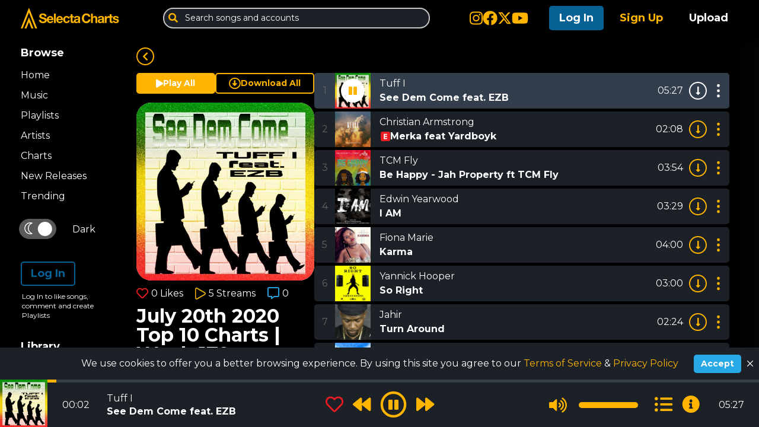

--- FILE ---
content_type: text/html; charset=utf-8
request_url: https://selectacharts.com/selecta-charts-top-10/playlists/top-10-charts-week-170-july-20th-2020
body_size: 42871
content:
<!doctype html>
<html data-n-head-ssr lang="en" data-n-head="%7B%22lang%22:%7B%22ssr%22:%22en%22%7D%7D">
  <head >
    <title>July 20th 2020 Top 10 Charts | Week 170 by Selecta Charts Top 10 on Selecta Charts</title><meta data-n-head="ssr" charset="utf-8"><meta data-n-head="ssr" name="viewport" content="width=device-width, initial-scale=1.0, maximum-scale=1.0, user-scalable=no"><meta data-n-head="ssr" data-hid="og:site_name" property="og:site_name" content="Selecta Charts"><meta data-n-head="ssr" name="theme-color" content="#000000"><meta data-n-head="ssr" data-hid="charset" charset="utf-8"><meta data-n-head="ssr" data-hid="mobile-web-app-capable" name="mobile-web-app-capable" content="yes"><meta data-n-head="ssr" data-hid="apple-mobile-web-app-title" name="apple-mobile-web-app-title" content="Selecta Charts"><meta data-n-head="ssr" data-hid="og:type" name="og:type" property="og:type" content="website"><meta data-n-head="ssr" data-hid="og:title" property="og:title" content="July 20th 2020 Top 10 Charts | Week 170 by Selecta Charts Top 10 on Selecta Charts"><meta data-n-head="ssr" data-hid="description" name="description" content="Published Jul 20, 2020 | Updated 5 years ago"><meta data-n-head="ssr" data-hid="og:description" property="og:description" content="Published Jul 20, 2020 | Updated 5 years ago"><meta data-n-head="ssr" data-hid="og:image" property="og:image" content="https://selectacharts.ams3.cdn.digitaloceanspaces.com/images/songs/2020/2475/1607349598-preview.jpg"><link data-n-head="ssr" rel="icon" type="image/x-icon" href="/favicon.ico"><link data-n-head="ssr" data-hid="gf-prefetch" rel="dns-prefetch" href="https://fonts.gstatic.com/"><link data-n-head="ssr" data-hid="gf-preconnect" rel="preconnect" href="https://fonts.gstatic.com/" crossorigin=""><link data-n-head="ssr" data-hid="gf-preload" rel="preload" as="style" href="https://fonts.googleapis.com/css2?family=Montserrat:wght@400;500;600;700;800"><link data-n-head="ssr" data-hid="shortcut-icon" rel="shortcut icon" href="/_nuxt/icons/icon_64x64.d41ca2.png"><link data-n-head="ssr" data-hid="apple-touch-icon" rel="apple-touch-icon" href="/_nuxt/icons/icon_512x512.d41ca2.png" sizes="512x512"><link data-n-head="ssr" rel="manifest" href="/_nuxt/manifest.ff29ac7e.json" data-hid="manifest"><script data-n-head="ssr" data-hid="gtm-script">if(!window._gtm_init){window._gtm_init=1;(function(w,n,d,m,e,p){w[d]=(w[d]==1||n[d]=='yes'||n[d]==1||n[m]==1||(w[e]&&w[e][p]&&w[e][p]()))?1:0})(window,navigator,'doNotTrack','msDoNotTrack','external','msTrackingProtectionEnabled');(function(w,d,s,l,x,y){w[x]={};w._gtm_inject=function(i){if(w.doNotTrack||w[x][i])return;w[x][i]=1;w[l]=w[l]||[];w[l].push({'gtm.start':new Date().getTime(),event:'gtm.js'});var f=d.getElementsByTagName(s)[0],j=d.createElement(s);j.async=true;j.src='https://www.googletagmanager.com/gtm.js?id='+i;f.parentNode.insertBefore(j,f);};w[y]('GTM-KML8T9R7')})(window,document,'script','dataLayer','_gtm_ids','_gtm_inject')}</script><script data-n-head="ssr" data-hid="gf-script">(function(){var l=document.createElement('link');l.rel="stylesheet";l.href="https://fonts.googleapis.com/css2?family=Montserrat:wght@400;500;600;700;800";document.querySelector("head").appendChild(l);})();</script><noscript data-n-head="ssr" data-hid="gf-noscript"><link rel="stylesheet" href="https://fonts.googleapis.com/css2?family=Montserrat:wght@400;500;600;700;800"></noscript><link rel="preload" href="/_nuxt/570edf8.modern.js" as="script"><link rel="preload" href="/_nuxt/9c5a746.modern.js" as="script"><link rel="preload" href="/_nuxt/230e102.modern.js" as="script"><link rel="preload" href="/_nuxt/ca11741.modern.js" as="script"><link rel="preload" href="/_nuxt/f0b272c.modern.js" as="script"><link rel="preload" href="/_nuxt/f523feb.modern.js" as="script"><link rel="preload" href="/_nuxt/df37a40.modern.js" as="script"><link rel="preload" href="/_nuxt/d23a941.modern.js" as="script"><link rel="preload" href="/_nuxt/898423c.modern.js" as="script"><link rel="preload" href="/_nuxt/6183fbf.modern.js" as="script"><link rel="preload" href="/_nuxt/a86070c.modern.js" as="script"><link rel="preload" href="/_nuxt/5b94ba0.modern.js" as="script"><link rel="preload" href="/_nuxt/5440714.modern.js" as="script"><style data-vue-ssr-id="0542ed34:0 ee119dbc:0 17b73774:0 48ca4925:0 02c25e7e:0 6677fb8c:0 b5fc4f2a:0 508e6e8c:0 48d7ae10:0 0e4f663b:0">@font-face{font-family:"swiper-icons";src:url("data:application/font-woff;charset=utf-8;base64, [base64]//wADZ2x5ZgAAAywAAADMAAAD2MHtryVoZWFkAAABbAAAADAAAAA2E2+eoWhoZWEAAAGcAAAAHwAAACQC9gDzaG10eAAAAigAAAAZAAAArgJkABFsb2NhAAAC0AAAAFoAAABaFQAUGG1heHAAAAG8AAAAHwAAACAAcABAbmFtZQAAA/gAAAE5AAACXvFdBwlwb3N0AAAFNAAAAGIAAACE5s74hXjaY2BkYGAAYpf5Hu/j+W2+MnAzMYDAzaX6QjD6/4//Bxj5GA8AuRwMYGkAPywL13jaY2BkYGA88P8Agx4j+/8fQDYfA1AEBWgDAIB2BOoAeNpjYGRgYNBh4GdgYgABEMnIABJzYNADCQAACWgAsQB42mNgYfzCOIGBlYGB0YcxjYGBwR1Kf2WQZGhhYGBiYGVmgAFGBiQQkOaawtDAoMBQxXjg/wEGPcYDDA4wNUA2CCgwsAAAO4EL6gAAeNpj2M0gyAACqxgGNWBkZ2D4/wMA+xkDdgAAAHjaY2BgYGaAYBkGRgYQiAHyGMF8FgYHIM3DwMHABGQrMOgyWDLEM1T9/w8UBfEMgLzE////P/5//f/V/xv+r4eaAAeMbAxwIUYmIMHEgKYAYjUcsDAwsLKxc3BycfPw8jEQA/[base64]/uznmfPFBNODM2K7MTQ45YEAZqGP81AmGGcF3iPqOop0r1SPTaTbVkfUe4HXj97wYE+yNwWYxwWu4v1ugWHgo3S1XdZEVqWM7ET0cfnLGxWfkgR42o2PvWrDMBSFj/IHLaF0zKjRgdiVMwScNRAoWUoH78Y2icB/yIY09An6AH2Bdu/UB+yxopYshQiEvnvu0dURgDt8QeC8PDw7Fpji3fEA4z/PEJ6YOB5hKh4dj3EvXhxPqH/SKUY3rJ7srZ4FZnh1PMAtPhwP6fl2PMJMPDgeQ4rY8YT6Gzao0eAEA409DuggmTnFnOcSCiEiLMgxCiTI6Cq5DZUd3Qmp10vO0LaLTd2cjN4fOumlc7lUYbSQcZFkutRG7g6JKZKy0RmdLY680CDnEJ+UMkpFFe1RN7nxdVpXrC4aTtnaurOnYercZg2YVmLN/d/gczfEimrE/fs/bOuq29Zmn8tloORaXgZgGa78yO9/cnXm2BpaGvq25Dv9S4E9+5SIc9PqupJKhYFSSl47+Qcr1mYNAAAAeNptw0cKwkAAAMDZJA8Q7OUJvkLsPfZ6zFVERPy8qHh2YER+3i/BP83vIBLLySsoKimrqKqpa2hp6+jq6RsYGhmbmJqZSy0sraxtbO3sHRydnEMU4uR6yx7JJXveP7WrDycAAAAAAAH//wACeNpjYGRgYOABYhkgZgJCZgZNBkYGLQZtIJsFLMYAAAw3ALgAeNolizEKgDAQBCchRbC2sFER0YD6qVQiBCv/H9ezGI6Z5XBAw8CBK/m5iQQVauVbXLnOrMZv2oLdKFa8Pjuru2hJzGabmOSLzNMzvutpB3N42mNgZGBg4GKQYzBhYMxJLMlj4GBgAYow/P/PAJJhLM6sSoWKfWCAAwDAjgbRAAB42mNgYGBkAIIbCZo5IPrmUn0hGA0AO8EFTQAA") format("woff");font-weight:400;font-style:normal}:root{--swiper-theme-color:#007aff}.swiper-container{margin-left:auto;margin-right:auto;position:relative;overflow:hidden;list-style:none;padding:0;z-index:1}.swiper-container-vertical>.swiper-wrapper{flex-direction:column}.swiper-wrapper{position:relative;width:100%;height:100%;z-index:1;display:flex;transition-property:transform;box-sizing:content-box}.swiper-container-android .swiper-slide,.swiper-wrapper{transform:translateZ(0)}.swiper-container-multirow>.swiper-wrapper{flex-wrap:wrap}.swiper-container-multirow-column>.swiper-wrapper{flex-wrap:wrap;flex-direction:column}.swiper-container-free-mode>.swiper-wrapper{transition-timing-function:ease-out;margin:0 auto}.swiper-slide{flex-shrink:0;width:100%;height:100%;position:relative;transition-property:transform}.swiper-slide-invisible-blank{visibility:hidden}.swiper-container-autoheight,.swiper-container-autoheight .swiper-slide{height:auto}.swiper-container-autoheight .swiper-wrapper{align-items:flex-start;transition-property:transform,height}.swiper-container-3d{perspective:1200px}.swiper-container-3d .swiper-cube-shadow,.swiper-container-3d .swiper-slide,.swiper-container-3d .swiper-slide-shadow-bottom,.swiper-container-3d .swiper-slide-shadow-left,.swiper-container-3d .swiper-slide-shadow-right,.swiper-container-3d .swiper-slide-shadow-top,.swiper-container-3d .swiper-wrapper{transform-style:preserve-3d}.swiper-container-3d .swiper-slide-shadow-bottom,.swiper-container-3d .swiper-slide-shadow-left,.swiper-container-3d .swiper-slide-shadow-right,.swiper-container-3d .swiper-slide-shadow-top{position:absolute;left:0;top:0;width:100%;height:100%;pointer-events:none;z-index:10}.swiper-container-3d .swiper-slide-shadow-left{background-image:linear-gradient(270deg,rgba(0,0,0,.5),transparent)}.swiper-container-3d .swiper-slide-shadow-right{background-image:linear-gradient(90deg,rgba(0,0,0,.5),transparent)}.swiper-container-3d .swiper-slide-shadow-top{background-image:linear-gradient(0deg,rgba(0,0,0,.5),transparent)}.swiper-container-3d .swiper-slide-shadow-bottom{background-image:linear-gradient(180deg,rgba(0,0,0,.5),transparent)}.swiper-container-css-mode>.swiper-wrapper{overflow:auto;scrollbar-width:none;-ms-overflow-style:none}.swiper-container-css-mode>.swiper-wrapper::-webkit-scrollbar{display:none}.swiper-container-css-mode>.swiper-wrapper>.swiper-slide{scroll-snap-align:start start}.swiper-container-horizontal.swiper-container-css-mode>.swiper-wrapper{scroll-snap-type:x mandatory}.swiper-container-vertical.swiper-container-css-mode>.swiper-wrapper{scroll-snap-type:y mandatory}:root{--swiper-navigation-size:44px}.swiper-button-next,.swiper-button-prev{position:absolute;top:50%;width:27px;width:calc(var(--swiper-navigation-size)/44*27);height:44px;height:var(--swiper-navigation-size);margin-top:-22px;margin-top:calc(var(--swiper-navigation-size)*-1/2);z-index:10;cursor:pointer;display:flex;align-items:center;justify-content:center;color:var(--swiper-theme-color);color:var(--swiper-navigation-color,var(--swiper-theme-color))}.swiper-button-next.swiper-button-disabled,.swiper-button-prev.swiper-button-disabled{opacity:.35;cursor:auto;pointer-events:none}.swiper-button-next:after,.swiper-button-prev:after{font-family:swiper-icons;font-size:44px;font-size:var(--swiper-navigation-size);text-transform:none!important;letter-spacing:0;text-transform:none;-moz-font-feature-settings:normal,;font-feature-settings:normal,;font-variant:normal;line-height:1}.swiper-button-prev,.swiper-container-rtl .swiper-button-next{left:10px;right:auto}.swiper-button-prev:after,.swiper-container-rtl .swiper-button-next:after{content:"prev"}.swiper-button-next,.swiper-container-rtl .swiper-button-prev{right:10px;left:auto}.swiper-button-next:after,.swiper-container-rtl .swiper-button-prev:after{content:"next"}.swiper-button-next.swiper-button-white,.swiper-button-prev.swiper-button-white{--swiper-navigation-color:#fff}.swiper-button-next.swiper-button-black,.swiper-button-prev.swiper-button-black{--swiper-navigation-color:#000}.swiper-button-lock{display:none}.swiper-pagination{position:absolute;text-align:center;transition:opacity .3s;transform:translateZ(0);z-index:10}.swiper-pagination.swiper-pagination-hidden{opacity:0}.swiper-container-horizontal>.swiper-pagination-bullets,.swiper-pagination-custom,.swiper-pagination-fraction{bottom:10px;left:0;width:100%}.swiper-pagination-bullets-dynamic{overflow:hidden;font-size:0}.swiper-pagination-bullets-dynamic .swiper-pagination-bullet{transform:scale(.33);position:relative}.swiper-pagination-bullets-dynamic .swiper-pagination-bullet-active,.swiper-pagination-bullets-dynamic .swiper-pagination-bullet-active-main{transform:scale(1)}.swiper-pagination-bullets-dynamic .swiper-pagination-bullet-active-prev{transform:scale(.66)}.swiper-pagination-bullets-dynamic .swiper-pagination-bullet-active-prev-prev{transform:scale(.33)}.swiper-pagination-bullets-dynamic .swiper-pagination-bullet-active-next{transform:scale(.66)}.swiper-pagination-bullets-dynamic .swiper-pagination-bullet-active-next-next{transform:scale(.33)}.swiper-pagination-bullet{width:8px;height:8px;display:inline-block;border-radius:100%;background:#000;opacity:.2}button.swiper-pagination-bullet{border:none;margin:0;padding:0;box-shadow:none;-webkit-appearance:none;-moz-appearance:none;appearance:none}.swiper-pagination-clickable .swiper-pagination-bullet{cursor:pointer}.swiper-pagination-bullet-active{opacity:1;background:var(--swiper-theme-color);background:var(--swiper-pagination-color,var(--swiper-theme-color))}.swiper-container-vertical>.swiper-pagination-bullets{right:10px;top:50%;transform:translate3d(0,-50%,0)}.swiper-container-vertical>.swiper-pagination-bullets .swiper-pagination-bullet{margin:6px 0;display:block}.swiper-container-vertical>.swiper-pagination-bullets.swiper-pagination-bullets-dynamic{top:50%;transform:translateY(-50%);width:8px}.swiper-container-vertical>.swiper-pagination-bullets.swiper-pagination-bullets-dynamic .swiper-pagination-bullet{display:inline-block;transition:transform .2s,top .2s}.swiper-container-horizontal>.swiper-pagination-bullets .swiper-pagination-bullet{margin:0 4px}.swiper-container-horizontal>.swiper-pagination-bullets.swiper-pagination-bullets-dynamic{left:50%;transform:translateX(-50%);white-space:nowrap}.swiper-container-horizontal>.swiper-pagination-bullets.swiper-pagination-bullets-dynamic .swiper-pagination-bullet{transition:transform .2s,left .2s}.swiper-container-horizontal.swiper-container-rtl>.swiper-pagination-bullets-dynamic .swiper-pagination-bullet{transition:transform .2s,right .2s}.swiper-pagination-progressbar{background:rgba(0,0,0,.25);position:absolute}.swiper-pagination-progressbar .swiper-pagination-progressbar-fill{background:var(--swiper-theme-color);background:var(--swiper-pagination-color,var(--swiper-theme-color));position:absolute;left:0;top:0;width:100%;height:100%;transform:scale(0);transform-origin:left top}.swiper-container-rtl .swiper-pagination-progressbar .swiper-pagination-progressbar-fill{transform-origin:right top}.swiper-container-horizontal>.swiper-pagination-progressbar,.swiper-container-vertical>.swiper-pagination-progressbar.swiper-pagination-progressbar-opposite{width:100%;height:4px;left:0;top:0}.swiper-container-horizontal>.swiper-pagination-progressbar.swiper-pagination-progressbar-opposite,.swiper-container-vertical>.swiper-pagination-progressbar{width:4px;height:100%;left:0;top:0}.swiper-pagination-white{--swiper-pagination-color:#fff}.swiper-pagination-black{--swiper-pagination-color:#000}.swiper-pagination-lock{display:none}.swiper-scrollbar{border-radius:10px;position:relative;-ms-touch-action:none;background:rgba(0,0,0,.1)}.swiper-container-horizontal>.swiper-scrollbar{position:absolute;left:1%;bottom:3px;z-index:50;height:5px;width:98%}.swiper-container-vertical>.swiper-scrollbar{position:absolute;right:3px;top:1%;z-index:50;width:5px;height:98%}.swiper-scrollbar-drag{height:100%;width:100%;position:relative;background:rgba(0,0,0,.5);border-radius:10px;left:0;top:0}.swiper-scrollbar-cursor-drag{cursor:move}.swiper-scrollbar-lock{display:none}.swiper-zoom-container{width:100%;height:100%;display:flex;justify-content:center;align-items:center;text-align:center}.swiper-zoom-container>canvas,.swiper-zoom-container>img,.swiper-zoom-container>svg{max-width:100%;max-height:100%;object-fit:contain}.swiper-slide-zoomed{cursor:move}.swiper-lazy-preloader{width:42px;height:42px;position:absolute;left:50%;top:50%;margin-left:-21px;margin-top:-21px;z-index:10;transform-origin:50%;animation:swiper-preloader-spin 1s linear infinite;box-sizing:border-box;border-left:4px solid var(--swiper-theme-color);border-bottom:4px solid var(--swiper-theme-color);border-right:4px solid var(--swiper-theme-color);border:4px solid var(--swiper-preloader-color,var(--swiper-theme-color));border-radius:50%;border-top:4px solid transparent}.swiper-lazy-preloader-white{--swiper-preloader-color:#fff}.swiper-lazy-preloader-black{--swiper-preloader-color:#000}@keyframes swiper-preloader-spin{to{transform:rotate(1turn)}}.swiper-container .swiper-notification{position:absolute;left:0;top:0;pointer-events:none;opacity:0;z-index:-1000}.swiper-container-fade.swiper-container-free-mode .swiper-slide{transition-timing-function:ease-out}.swiper-container-fade .swiper-slide{pointer-events:none;transition-property:opacity}.swiper-container-fade .swiper-slide .swiper-slide{pointer-events:none}.swiper-container-fade .swiper-slide-active,.swiper-container-fade .swiper-slide-active .swiper-slide-active{pointer-events:auto}.swiper-container-cube{overflow:visible}.swiper-container-cube .swiper-slide{pointer-events:none;-webkit-backface-visibility:hidden;backface-visibility:hidden;z-index:1;visibility:hidden;transform-origin:0 0;width:100%;height:100%}.swiper-container-cube .swiper-slide .swiper-slide{pointer-events:none}.swiper-container-cube.swiper-container-rtl .swiper-slide{transform-origin:100% 0}.swiper-container-cube .swiper-slide-active,.swiper-container-cube .swiper-slide-active .swiper-slide-active{pointer-events:auto}.swiper-container-cube .swiper-slide-active,.swiper-container-cube .swiper-slide-next,.swiper-container-cube .swiper-slide-next+.swiper-slide,.swiper-container-cube .swiper-slide-prev{pointer-events:auto;visibility:visible}.swiper-container-cube .swiper-slide-shadow-bottom,.swiper-container-cube .swiper-slide-shadow-left,.swiper-container-cube .swiper-slide-shadow-right,.swiper-container-cube .swiper-slide-shadow-top{z-index:0;-webkit-backface-visibility:hidden;backface-visibility:hidden}.swiper-container-cube .swiper-cube-shadow{position:absolute;left:0;bottom:0;width:100%;height:100%;background:#000;opacity:.6;-webkit-filter:blur(50px);filter:blur(50px);z-index:0}.swiper-container-flip{overflow:visible}.swiper-container-flip .swiper-slide{pointer-events:none;-webkit-backface-visibility:hidden;backface-visibility:hidden;z-index:1}.swiper-container-flip .swiper-slide .swiper-slide{pointer-events:none}.swiper-container-flip .swiper-slide-active,.swiper-container-flip .swiper-slide-active .swiper-slide-active{pointer-events:auto}.swiper-container-flip .swiper-slide-shadow-bottom,.swiper-container-flip .swiper-slide-shadow-left,.swiper-container-flip .swiper-slide-shadow-right,.swiper-container-flip .swiper-slide-shadow-top{z-index:0;-webkit-backface-visibility:hidden;backface-visibility:hidden}
:root{--blue:#007bff;--indigo:#6610f2;--purple:#6f42c1;--pink:#e83e8c;--red:#dc3545;--orange:#fd7e14;--yellow:#ffc107;--green:#28a745;--teal:#20c997;--cyan:#17a2b8;--white:#fff;--gray:#6c757d;--gray-dark:#343a40;--primary:#007bff;--secondary:#6c757d;--success:#28a745;--info:#17a2b8;--warning:#ffc107;--danger:#dc3545;--light:#f8f9fa;--dark:#343a40;--breakpoint-xs:0;--breakpoint-sm:576px;--breakpoint-md:768px;--breakpoint-lg:992px;--breakpoint-xl:1200px;--font-family-sans-serif:-apple-system,BlinkMacSystemFont,"Segoe UI",Roboto,"Helvetica Neue",Arial,"Noto Sans","Liberation Sans",sans-serif,"Apple Color Emoji","Segoe UI Emoji","Segoe UI Symbol","Noto Color Emoji";--font-family-monospace:SFMono-Regular,Menlo,Monaco,Consolas,"Liberation Mono","Courier New",monospace}*,:after,:before{box-sizing:border-box}html{font-family:sans-serif;line-height:1.15;-webkit-text-size-adjust:100%;-webkit-tap-highlight-color:rgba(0,0,0,0)}article,aside,figcaption,figure,footer,header,hgroup,main,nav,section{display:block}body{margin:0;font-family:-apple-system,BlinkMacSystemFont,"Segoe UI",Roboto,"Helvetica Neue",Arial,"Noto Sans","Liberation Sans",sans-serif,"Apple Color Emoji","Segoe UI Emoji","Segoe UI Symbol","Noto Color Emoji";font-size:1rem;font-weight:400;line-height:1.5;color:#212529;text-align:left;background-color:#fff}[tabindex="-1"]:focus:not(.focus-visible),[tabindex="-1"]:focus:not(:focus-visible){outline:0!important}hr{box-sizing:content-box;height:0;overflow:visible}h1,h2,h3,h4,h5,h6{margin-top:0;margin-bottom:.5rem}p{margin-top:0;margin-bottom:1rem}abbr[data-original-title],abbr[title]{text-decoration:underline;-webkit-text-decoration:underline dotted;text-decoration:underline dotted;cursor:help;border-bottom:0;-webkit-text-decoration-skip-ink:none;text-decoration-skip-ink:none}address{font-style:normal;line-height:inherit}address,dl,ol,ul{margin-bottom:1rem}dl,ol,ul{margin-top:0}ol ol,ol ul,ul ol,ul ul{margin-bottom:0}dt{font-weight:700}dd{margin-bottom:.5rem;margin-left:0}blockquote{margin:0 0 1rem}b,strong{font-weight:bolder}small{font-size:80%}sub,sup{position:relative;font-size:75%;line-height:0;vertical-align:baseline}sub{bottom:-.25em}sup{top:-.5em}a{color:#007bff;text-decoration:none;background-color:transparent}a:hover{color:#0056b3;text-decoration:underline}a:not([href]):not([class]),a:not([href]):not([class]):hover{color:inherit;text-decoration:none}code,kbd,pre,samp{font-family:SFMono-Regular,Menlo,Monaco,Consolas,"Liberation Mono","Courier New",monospace;font-size:1em}pre{margin-top:0;margin-bottom:1rem;overflow:auto;-ms-overflow-style:scrollbar}figure{margin:0 0 1rem}img{border-style:none}img,svg{vertical-align:middle}svg{overflow:hidden}table{border-collapse:collapse}caption{padding-top:.75rem;padding-bottom:.75rem;color:#6c757d;text-align:left;caption-side:bottom}th{text-align:inherit;text-align:-webkit-match-parent}label{display:inline-block;margin-bottom:.5rem}button{border-radius:0}button:focus:not(.focus-visible),button:focus:not(:focus-visible){outline:0}button,input,optgroup,select,textarea{margin:0;font-family:inherit;font-size:inherit;line-height:inherit}button,input{overflow:visible}button,select{text-transform:none}[role=button]{cursor:pointer}select{word-wrap:normal}[type=button],[type=reset],[type=submit],button{-webkit-appearance:button}[type=button]:not(:disabled),[type=reset]:not(:disabled),[type=submit]:not(:disabled),button:not(:disabled){cursor:pointer}[type=button]::-moz-focus-inner,[type=reset]::-moz-focus-inner,[type=submit]::-moz-focus-inner,button::-moz-focus-inner{padding:0;border-style:none}input[type=checkbox],input[type=radio]{box-sizing:border-box;padding:0}textarea{overflow:auto;resize:vertical}fieldset{min-width:0;padding:0;margin:0;border:0}legend{display:block;width:100%;max-width:100%;padding:0;margin-bottom:.5rem;font-size:1.5rem;line-height:inherit;color:inherit;white-space:normal}progress{vertical-align:baseline}[type=number]::-webkit-inner-spin-button,[type=number]::-webkit-outer-spin-button{height:auto}[type=search]{outline-offset:-2px;-webkit-appearance:none}[type=search]::-webkit-search-decoration{-webkit-appearance:none}::-webkit-file-upload-button{font:inherit;-webkit-appearance:button}output{display:inline-block}summary{display:list-item;cursor:pointer}template{display:none}[hidden]{display:none!important}code{font-size:87.5%;color:#e83e8c;word-wrap:break-word}a>code{color:inherit}kbd{padding:.2rem .4rem;font-size:87.5%;color:#fff;background-color:#212529;border-radius:.2rem}kbd kbd{padding:0;font-size:100%;font-weight:700}pre{display:block;font-size:87.5%;color:#212529}pre code{font-size:inherit;color:inherit;word-break:normal}.pre-scrollable{max-height:340px;overflow-y:scroll}.container,.container-fluid,.container-lg,.container-md,.container-sm,.container-xl{width:100%;padding-right:15px;padding-left:15px;margin-right:auto;margin-left:auto}@media(min-width:576px){.container,.container-sm{max-width:540px}}@media(min-width:768px){.container,.container-md,.container-sm{max-width:720px}}@media(min-width:992px){.container,.container-lg,.container-md,.container-sm{max-width:960px}}@media(min-width:1200px){.container,.container-lg,.container-md,.container-sm,.container-xl{max-width:1140px}}.row{display:flex;flex-wrap:wrap;margin-right:-15px;margin-left:-15px}.no-gutters{margin-right:0;margin-left:0}.no-gutters>.col,.no-gutters>[class*=col-]{padding-right:0;padding-left:0}.col,.col-1,.col-2,.col-3,.col-4,.col-5,.col-6,.col-7,.col-8,.col-9,.col-10,.col-11,.col-12,.col-auto,.col-lg,.col-lg-1,.col-lg-2,.col-lg-3,.col-lg-4,.col-lg-5,.col-lg-6,.col-lg-7,.col-lg-8,.col-lg-9,.col-lg-10,.col-lg-11,.col-lg-12,.col-lg-auto,.col-md,.col-md-1,.col-md-2,.col-md-3,.col-md-4,.col-md-5,.col-md-6,.col-md-7,.col-md-8,.col-md-9,.col-md-10,.col-md-11,.col-md-12,.col-md-auto,.col-sm,.col-sm-1,.col-sm-2,.col-sm-3,.col-sm-4,.col-sm-5,.col-sm-6,.col-sm-7,.col-sm-8,.col-sm-9,.col-sm-10,.col-sm-11,.col-sm-12,.col-sm-auto,.col-xl,.col-xl-1,.col-xl-2,.col-xl-3,.col-xl-4,.col-xl-5,.col-xl-6,.col-xl-7,.col-xl-8,.col-xl-9,.col-xl-10,.col-xl-11,.col-xl-12,.col-xl-auto{position:relative;width:100%;padding-right:15px;padding-left:15px}.col{flex-basis:0;flex-grow:1;max-width:100%}.row-cols-1>*{flex:0 0 100%;max-width:100%}.row-cols-2>*{flex:0 0 50%;max-width:50%}.row-cols-3>*{flex:0 0 33.3333333333%;max-width:33.3333333333%}.row-cols-4>*{flex:0 0 25%;max-width:25%}.row-cols-5>*{flex:0 0 20%;max-width:20%}.row-cols-6>*{flex:0 0 16.6666666667%;max-width:16.6666666667%}.col-auto{flex:0 0 auto;width:auto;max-width:100%}.col-1{flex:0 0 8.33333333%;max-width:8.33333333%}.col-2{flex:0 0 16.66666667%;max-width:16.66666667%}.col-3{flex:0 0 25%;max-width:25%}.col-4{flex:0 0 33.33333333%;max-width:33.33333333%}.col-5{flex:0 0 41.66666667%;max-width:41.66666667%}.col-6{flex:0 0 50%;max-width:50%}.col-7{flex:0 0 58.33333333%;max-width:58.33333333%}.col-8{flex:0 0 66.66666667%;max-width:66.66666667%}.col-9{flex:0 0 75%;max-width:75%}.col-10{flex:0 0 83.33333333%;max-width:83.33333333%}.col-11{flex:0 0 91.66666667%;max-width:91.66666667%}.col-12{flex:0 0 100%;max-width:100%}.order-first{order:-1}.order-last{order:13}.order-0{order:0}.order-1{order:1}.order-2{order:2}.order-3{order:3}.order-4{order:4}.order-5{order:5}.order-6{order:6}.order-7{order:7}.order-8{order:8}.order-9{order:9}.order-10{order:10}.order-11{order:11}.order-12{order:12}.offset-1{margin-left:8.33333333%}.offset-2{margin-left:16.66666667%}.offset-3{margin-left:25%}.offset-4{margin-left:33.33333333%}.offset-5{margin-left:41.66666667%}.offset-6{margin-left:50%}.offset-7{margin-left:58.33333333%}.offset-8{margin-left:66.66666667%}.offset-9{margin-left:75%}.offset-10{margin-left:83.33333333%}.offset-11{margin-left:91.66666667%}@media(min-width:576px){.col-sm{flex-basis:0;flex-grow:1;max-width:100%}.row-cols-sm-1>*{flex:0 0 100%;max-width:100%}.row-cols-sm-2>*{flex:0 0 50%;max-width:50%}.row-cols-sm-3>*{flex:0 0 33.3333333333%;max-width:33.3333333333%}.row-cols-sm-4>*{flex:0 0 25%;max-width:25%}.row-cols-sm-5>*{flex:0 0 20%;max-width:20%}.row-cols-sm-6>*{flex:0 0 16.6666666667%;max-width:16.6666666667%}.col-sm-auto{flex:0 0 auto;width:auto;max-width:100%}.col-sm-1{flex:0 0 8.33333333%;max-width:8.33333333%}.col-sm-2{flex:0 0 16.66666667%;max-width:16.66666667%}.col-sm-3{flex:0 0 25%;max-width:25%}.col-sm-4{flex:0 0 33.33333333%;max-width:33.33333333%}.col-sm-5{flex:0 0 41.66666667%;max-width:41.66666667%}.col-sm-6{flex:0 0 50%;max-width:50%}.col-sm-7{flex:0 0 58.33333333%;max-width:58.33333333%}.col-sm-8{flex:0 0 66.66666667%;max-width:66.66666667%}.col-sm-9{flex:0 0 75%;max-width:75%}.col-sm-10{flex:0 0 83.33333333%;max-width:83.33333333%}.col-sm-11{flex:0 0 91.66666667%;max-width:91.66666667%}.col-sm-12{flex:0 0 100%;max-width:100%}.order-sm-first{order:-1}.order-sm-last{order:13}.order-sm-0{order:0}.order-sm-1{order:1}.order-sm-2{order:2}.order-sm-3{order:3}.order-sm-4{order:4}.order-sm-5{order:5}.order-sm-6{order:6}.order-sm-7{order:7}.order-sm-8{order:8}.order-sm-9{order:9}.order-sm-10{order:10}.order-sm-11{order:11}.order-sm-12{order:12}.offset-sm-0{margin-left:0}.offset-sm-1{margin-left:8.33333333%}.offset-sm-2{margin-left:16.66666667%}.offset-sm-3{margin-left:25%}.offset-sm-4{margin-left:33.33333333%}.offset-sm-5{margin-left:41.66666667%}.offset-sm-6{margin-left:50%}.offset-sm-7{margin-left:58.33333333%}.offset-sm-8{margin-left:66.66666667%}.offset-sm-9{margin-left:75%}.offset-sm-10{margin-left:83.33333333%}.offset-sm-11{margin-left:91.66666667%}}@media(min-width:768px){.col-md{flex-basis:0;flex-grow:1;max-width:100%}.row-cols-md-1>*{flex:0 0 100%;max-width:100%}.row-cols-md-2>*{flex:0 0 50%;max-width:50%}.row-cols-md-3>*{flex:0 0 33.3333333333%;max-width:33.3333333333%}.row-cols-md-4>*{flex:0 0 25%;max-width:25%}.row-cols-md-5>*{flex:0 0 20%;max-width:20%}.row-cols-md-6>*{flex:0 0 16.6666666667%;max-width:16.6666666667%}.col-md-auto{flex:0 0 auto;width:auto;max-width:100%}.col-md-1{flex:0 0 8.33333333%;max-width:8.33333333%}.col-md-2{flex:0 0 16.66666667%;max-width:16.66666667%}.col-md-3{flex:0 0 25%;max-width:25%}.col-md-4{flex:0 0 33.33333333%;max-width:33.33333333%}.col-md-5{flex:0 0 41.66666667%;max-width:41.66666667%}.col-md-6{flex:0 0 50%;max-width:50%}.col-md-7{flex:0 0 58.33333333%;max-width:58.33333333%}.col-md-8{flex:0 0 66.66666667%;max-width:66.66666667%}.col-md-9{flex:0 0 75%;max-width:75%}.col-md-10{flex:0 0 83.33333333%;max-width:83.33333333%}.col-md-11{flex:0 0 91.66666667%;max-width:91.66666667%}.col-md-12{flex:0 0 100%;max-width:100%}.order-md-first{order:-1}.order-md-last{order:13}.order-md-0{order:0}.order-md-1{order:1}.order-md-2{order:2}.order-md-3{order:3}.order-md-4{order:4}.order-md-5{order:5}.order-md-6{order:6}.order-md-7{order:7}.order-md-8{order:8}.order-md-9{order:9}.order-md-10{order:10}.order-md-11{order:11}.order-md-12{order:12}.offset-md-0{margin-left:0}.offset-md-1{margin-left:8.33333333%}.offset-md-2{margin-left:16.66666667%}.offset-md-3{margin-left:25%}.offset-md-4{margin-left:33.33333333%}.offset-md-5{margin-left:41.66666667%}.offset-md-6{margin-left:50%}.offset-md-7{margin-left:58.33333333%}.offset-md-8{margin-left:66.66666667%}.offset-md-9{margin-left:75%}.offset-md-10{margin-left:83.33333333%}.offset-md-11{margin-left:91.66666667%}}@media(min-width:992px){.col-lg{flex-basis:0;flex-grow:1;max-width:100%}.row-cols-lg-1>*{flex:0 0 100%;max-width:100%}.row-cols-lg-2>*{flex:0 0 50%;max-width:50%}.row-cols-lg-3>*{flex:0 0 33.3333333333%;max-width:33.3333333333%}.row-cols-lg-4>*{flex:0 0 25%;max-width:25%}.row-cols-lg-5>*{flex:0 0 20%;max-width:20%}.row-cols-lg-6>*{flex:0 0 16.6666666667%;max-width:16.6666666667%}.col-lg-auto{flex:0 0 auto;width:auto;max-width:100%}.col-lg-1{flex:0 0 8.33333333%;max-width:8.33333333%}.col-lg-2{flex:0 0 16.66666667%;max-width:16.66666667%}.col-lg-3{flex:0 0 25%;max-width:25%}.col-lg-4{flex:0 0 33.33333333%;max-width:33.33333333%}.col-lg-5{flex:0 0 41.66666667%;max-width:41.66666667%}.col-lg-6{flex:0 0 50%;max-width:50%}.col-lg-7{flex:0 0 58.33333333%;max-width:58.33333333%}.col-lg-8{flex:0 0 66.66666667%;max-width:66.66666667%}.col-lg-9{flex:0 0 75%;max-width:75%}.col-lg-10{flex:0 0 83.33333333%;max-width:83.33333333%}.col-lg-11{flex:0 0 91.66666667%;max-width:91.66666667%}.col-lg-12{flex:0 0 100%;max-width:100%}.order-lg-first{order:-1}.order-lg-last{order:13}.order-lg-0{order:0}.order-lg-1{order:1}.order-lg-2{order:2}.order-lg-3{order:3}.order-lg-4{order:4}.order-lg-5{order:5}.order-lg-6{order:6}.order-lg-7{order:7}.order-lg-8{order:8}.order-lg-9{order:9}.order-lg-10{order:10}.order-lg-11{order:11}.order-lg-12{order:12}.offset-lg-0{margin-left:0}.offset-lg-1{margin-left:8.33333333%}.offset-lg-2{margin-left:16.66666667%}.offset-lg-3{margin-left:25%}.offset-lg-4{margin-left:33.33333333%}.offset-lg-5{margin-left:41.66666667%}.offset-lg-6{margin-left:50%}.offset-lg-7{margin-left:58.33333333%}.offset-lg-8{margin-left:66.66666667%}.offset-lg-9{margin-left:75%}.offset-lg-10{margin-left:83.33333333%}.offset-lg-11{margin-left:91.66666667%}}@media(min-width:1200px){.col-xl{flex-basis:0;flex-grow:1;max-width:100%}.row-cols-xl-1>*{flex:0 0 100%;max-width:100%}.row-cols-xl-2>*{flex:0 0 50%;max-width:50%}.row-cols-xl-3>*{flex:0 0 33.3333333333%;max-width:33.3333333333%}.row-cols-xl-4>*{flex:0 0 25%;max-width:25%}.row-cols-xl-5>*{flex:0 0 20%;max-width:20%}.row-cols-xl-6>*{flex:0 0 16.6666666667%;max-width:16.6666666667%}.col-xl-auto{flex:0 0 auto;width:auto;max-width:100%}.col-xl-1{flex:0 0 8.33333333%;max-width:8.33333333%}.col-xl-2{flex:0 0 16.66666667%;max-width:16.66666667%}.col-xl-3{flex:0 0 25%;max-width:25%}.col-xl-4{flex:0 0 33.33333333%;max-width:33.33333333%}.col-xl-5{flex:0 0 41.66666667%;max-width:41.66666667%}.col-xl-6{flex:0 0 50%;max-width:50%}.col-xl-7{flex:0 0 58.33333333%;max-width:58.33333333%}.col-xl-8{flex:0 0 66.66666667%;max-width:66.66666667%}.col-xl-9{flex:0 0 75%;max-width:75%}.col-xl-10{flex:0 0 83.33333333%;max-width:83.33333333%}.col-xl-11{flex:0 0 91.66666667%;max-width:91.66666667%}.col-xl-12{flex:0 0 100%;max-width:100%}.order-xl-first{order:-1}.order-xl-last{order:13}.order-xl-0{order:0}.order-xl-1{order:1}.order-xl-2{order:2}.order-xl-3{order:3}.order-xl-4{order:4}.order-xl-5{order:5}.order-xl-6{order:6}.order-xl-7{order:7}.order-xl-8{order:8}.order-xl-9{order:9}.order-xl-10{order:10}.order-xl-11{order:11}.order-xl-12{order:12}.offset-xl-0{margin-left:0}.offset-xl-1{margin-left:8.33333333%}.offset-xl-2{margin-left:16.66666667%}.offset-xl-3{margin-left:25%}.offset-xl-4{margin-left:33.33333333%}.offset-xl-5{margin-left:41.66666667%}.offset-xl-6{margin-left:50%}.offset-xl-7{margin-left:58.33333333%}.offset-xl-8{margin-left:66.66666667%}.offset-xl-9{margin-left:75%}.offset-xl-10{margin-left:83.33333333%}.offset-xl-11{margin-left:91.66666667%}}.media{display:flex;align-items:flex-start}.media-body{flex:1}.align-baseline{vertical-align:baseline!important}.align-top{vertical-align:top!important}.align-middle{vertical-align:middle!important}.align-bottom{vertical-align:bottom!important}.align-text-bottom{vertical-align:text-bottom!important}.align-text-top{vertical-align:text-top!important}.bg-primary{background-color:#007bff!important}a.bg-primary:focus,a.bg-primary:hover,button.bg-primary:focus,button.bg-primary:hover{background-color:#0062cc!important}.bg-secondary{background-color:#6c757d!important}a.bg-secondary:focus,a.bg-secondary:hover,button.bg-secondary:focus,button.bg-secondary:hover{background-color:#545b62!important}.bg-success{background-color:#28a745!important}a.bg-success:focus,a.bg-success:hover,button.bg-success:focus,button.bg-success:hover{background-color:#1e7e34!important}.bg-info{background-color:#17a2b8!important}a.bg-info:focus,a.bg-info:hover,button.bg-info:focus,button.bg-info:hover{background-color:#117a8b!important}.bg-warning{background-color:#ffc107!important}a.bg-warning:focus,a.bg-warning:hover,button.bg-warning:focus,button.bg-warning:hover{background-color:#d39e00!important}.bg-danger{background-color:#dc3545!important}a.bg-danger:focus,a.bg-danger:hover,button.bg-danger:focus,button.bg-danger:hover{background-color:#bd2130!important}.bg-light{background-color:#f8f9fa!important}a.bg-light:focus,a.bg-light:hover,button.bg-light:focus,button.bg-light:hover{background-color:#dae0e5!important}.bg-dark{background-color:#343a40!important}a.bg-dark:focus,a.bg-dark:hover,button.bg-dark:focus,button.bg-dark:hover{background-color:#1d2124!important}.bg-white{background-color:#fff!important}.bg-transparent{background-color:transparent!important}.border{border:1px solid #dee2e6!important}.border-top{border-top:1px solid #dee2e6!important}.border-right{border-right:1px solid #dee2e6!important}.border-bottom{border-bottom:1px solid #dee2e6!important}.border-left{border-left:1px solid #dee2e6!important}.border-0{border:0!important}.border-top-0{border-top:0!important}.border-right-0{border-right:0!important}.border-bottom-0{border-bottom:0!important}.border-left-0{border-left:0!important}.border-primary{border-color:#007bff!important}.border-secondary{border-color:#6c757d!important}.border-success{border-color:#28a745!important}.border-info{border-color:#17a2b8!important}.border-warning{border-color:#ffc107!important}.border-danger{border-color:#dc3545!important}.border-light{border-color:#f8f9fa!important}.border-dark{border-color:#343a40!important}.border-white{border-color:#fff!important}.rounded-sm{border-radius:.2rem!important}.rounded{border-radius:.25rem!important}.rounded-top{border-top-left-radius:.25rem!important}.rounded-right,.rounded-top{border-top-right-radius:.25rem!important}.rounded-bottom,.rounded-right{border-bottom-right-radius:.25rem!important}.rounded-bottom,.rounded-left{border-bottom-left-radius:.25rem!important}.rounded-left{border-top-left-radius:.25rem!important}.rounded-lg{border-radius:.3rem!important}.rounded-circle{border-radius:50%!important}.rounded-pill{border-radius:50rem!important}.rounded-0{border-radius:0!important}.clearfix:after{display:block;clear:both;content:""}.d-none{display:none!important}.d-inline{display:inline!important}.d-inline-block{display:inline-block!important}.d-block{display:block!important}.d-table{display:table!important}.d-table-row{display:table-row!important}.d-table-cell{display:table-cell!important}.d-flex{display:flex!important}.d-inline-flex{display:inline-flex!important}@media(min-width:576px){.d-sm-none{display:none!important}.d-sm-inline{display:inline!important}.d-sm-inline-block{display:inline-block!important}.d-sm-block{display:block!important}.d-sm-table{display:table!important}.d-sm-table-row{display:table-row!important}.d-sm-table-cell{display:table-cell!important}.d-sm-flex{display:flex!important}.d-sm-inline-flex{display:inline-flex!important}}@media(min-width:768px){.d-md-none{display:none!important}.d-md-inline{display:inline!important}.d-md-inline-block{display:inline-block!important}.d-md-block{display:block!important}.d-md-table{display:table!important}.d-md-table-row{display:table-row!important}.d-md-table-cell{display:table-cell!important}.d-md-flex{display:flex!important}.d-md-inline-flex{display:inline-flex!important}}@media(min-width:992px){.d-lg-none{display:none!important}.d-lg-inline{display:inline!important}.d-lg-inline-block{display:inline-block!important}.d-lg-block{display:block!important}.d-lg-table{display:table!important}.d-lg-table-row{display:table-row!important}.d-lg-table-cell{display:table-cell!important}.d-lg-flex{display:flex!important}.d-lg-inline-flex{display:inline-flex!important}}@media(min-width:1200px){.d-xl-none{display:none!important}.d-xl-inline{display:inline!important}.d-xl-inline-block{display:inline-block!important}.d-xl-block{display:block!important}.d-xl-table{display:table!important}.d-xl-table-row{display:table-row!important}.d-xl-table-cell{display:table-cell!important}.d-xl-flex{display:flex!important}.d-xl-inline-flex{display:inline-flex!important}}@media print{.d-print-none{display:none!important}.d-print-inline{display:inline!important}.d-print-inline-block{display:inline-block!important}.d-print-block{display:block!important}.d-print-table{display:table!important}.d-print-table-row{display:table-row!important}.d-print-table-cell{display:table-cell!important}.d-print-flex{display:flex!important}.d-print-inline-flex{display:inline-flex!important}}.embed-responsive{position:relative;display:block;width:100%;padding:0;overflow:hidden}.embed-responsive:before{display:block;content:""}.embed-responsive .embed-responsive-item,.embed-responsive embed,.embed-responsive iframe,.embed-responsive object,.embed-responsive video{position:absolute;top:0;bottom:0;left:0;width:100%;height:100%;border:0}.embed-responsive-21by9:before{padding-top:42.85714286%}.embed-responsive-16by9:before{padding-top:56.25%}.embed-responsive-4by3:before{padding-top:75%}.embed-responsive-1by1:before{padding-top:100%}.flex-row{flex-direction:row!important}.flex-column{flex-direction:column!important}.flex-row-reverse{flex-direction:row-reverse!important}.flex-column-reverse{flex-direction:column-reverse!important}.flex-wrap{flex-wrap:wrap!important}.flex-nowrap{flex-wrap:nowrap!important}.flex-wrap-reverse{flex-wrap:wrap-reverse!important}.flex-fill{flex:1 1 auto!important}.flex-grow-0{flex-grow:0!important}.flex-grow-1{flex-grow:1!important}.flex-shrink-0{flex-shrink:0!important}.flex-shrink-1{flex-shrink:1!important}.justify-content-start{justify-content:flex-start!important}.justify-content-end{justify-content:flex-end!important}.justify-content-center{justify-content:center!important}.justify-content-between{justify-content:space-between!important}.justify-content-around{justify-content:space-around!important}.align-items-start{align-items:flex-start!important}.align-items-end{align-items:flex-end!important}.align-items-center{align-items:center!important}.align-items-baseline{align-items:baseline!important}.align-items-stretch{align-items:stretch!important}.align-content-start{align-content:flex-start!important}.align-content-end{align-content:flex-end!important}.align-content-center{align-content:center!important}.align-content-between{align-content:space-between!important}.align-content-around{align-content:space-around!important}.align-content-stretch{align-content:stretch!important}.align-self-auto{align-self:auto!important}.align-self-start{align-self:flex-start!important}.align-self-end{align-self:flex-end!important}.align-self-center{align-self:center!important}.align-self-baseline{align-self:baseline!important}.align-self-stretch{align-self:stretch!important}@media(min-width:576px){.flex-sm-row{flex-direction:row!important}.flex-sm-column{flex-direction:column!important}.flex-sm-row-reverse{flex-direction:row-reverse!important}.flex-sm-column-reverse{flex-direction:column-reverse!important}.flex-sm-wrap{flex-wrap:wrap!important}.flex-sm-nowrap{flex-wrap:nowrap!important}.flex-sm-wrap-reverse{flex-wrap:wrap-reverse!important}.flex-sm-fill{flex:1 1 auto!important}.flex-sm-grow-0{flex-grow:0!important}.flex-sm-grow-1{flex-grow:1!important}.flex-sm-shrink-0{flex-shrink:0!important}.flex-sm-shrink-1{flex-shrink:1!important}.justify-content-sm-start{justify-content:flex-start!important}.justify-content-sm-end{justify-content:flex-end!important}.justify-content-sm-center{justify-content:center!important}.justify-content-sm-between{justify-content:space-between!important}.justify-content-sm-around{justify-content:space-around!important}.align-items-sm-start{align-items:flex-start!important}.align-items-sm-end{align-items:flex-end!important}.align-items-sm-center{align-items:center!important}.align-items-sm-baseline{align-items:baseline!important}.align-items-sm-stretch{align-items:stretch!important}.align-content-sm-start{align-content:flex-start!important}.align-content-sm-end{align-content:flex-end!important}.align-content-sm-center{align-content:center!important}.align-content-sm-between{align-content:space-between!important}.align-content-sm-around{align-content:space-around!important}.align-content-sm-stretch{align-content:stretch!important}.align-self-sm-auto{align-self:auto!important}.align-self-sm-start{align-self:flex-start!important}.align-self-sm-end{align-self:flex-end!important}.align-self-sm-center{align-self:center!important}.align-self-sm-baseline{align-self:baseline!important}.align-self-sm-stretch{align-self:stretch!important}}@media(min-width:768px){.flex-md-row{flex-direction:row!important}.flex-md-column{flex-direction:column!important}.flex-md-row-reverse{flex-direction:row-reverse!important}.flex-md-column-reverse{flex-direction:column-reverse!important}.flex-md-wrap{flex-wrap:wrap!important}.flex-md-nowrap{flex-wrap:nowrap!important}.flex-md-wrap-reverse{flex-wrap:wrap-reverse!important}.flex-md-fill{flex:1 1 auto!important}.flex-md-grow-0{flex-grow:0!important}.flex-md-grow-1{flex-grow:1!important}.flex-md-shrink-0{flex-shrink:0!important}.flex-md-shrink-1{flex-shrink:1!important}.justify-content-md-start{justify-content:flex-start!important}.justify-content-md-end{justify-content:flex-end!important}.justify-content-md-center{justify-content:center!important}.justify-content-md-between{justify-content:space-between!important}.justify-content-md-around{justify-content:space-around!important}.align-items-md-start{align-items:flex-start!important}.align-items-md-end{align-items:flex-end!important}.align-items-md-center{align-items:center!important}.align-items-md-baseline{align-items:baseline!important}.align-items-md-stretch{align-items:stretch!important}.align-content-md-start{align-content:flex-start!important}.align-content-md-end{align-content:flex-end!important}.align-content-md-center{align-content:center!important}.align-content-md-between{align-content:space-between!important}.align-content-md-around{align-content:space-around!important}.align-content-md-stretch{align-content:stretch!important}.align-self-md-auto{align-self:auto!important}.align-self-md-start{align-self:flex-start!important}.align-self-md-end{align-self:flex-end!important}.align-self-md-center{align-self:center!important}.align-self-md-baseline{align-self:baseline!important}.align-self-md-stretch{align-self:stretch!important}}@media(min-width:992px){.flex-lg-row{flex-direction:row!important}.flex-lg-column{flex-direction:column!important}.flex-lg-row-reverse{flex-direction:row-reverse!important}.flex-lg-column-reverse{flex-direction:column-reverse!important}.flex-lg-wrap{flex-wrap:wrap!important}.flex-lg-nowrap{flex-wrap:nowrap!important}.flex-lg-wrap-reverse{flex-wrap:wrap-reverse!important}.flex-lg-fill{flex:1 1 auto!important}.flex-lg-grow-0{flex-grow:0!important}.flex-lg-grow-1{flex-grow:1!important}.flex-lg-shrink-0{flex-shrink:0!important}.flex-lg-shrink-1{flex-shrink:1!important}.justify-content-lg-start{justify-content:flex-start!important}.justify-content-lg-end{justify-content:flex-end!important}.justify-content-lg-center{justify-content:center!important}.justify-content-lg-between{justify-content:space-between!important}.justify-content-lg-around{justify-content:space-around!important}.align-items-lg-start{align-items:flex-start!important}.align-items-lg-end{align-items:flex-end!important}.align-items-lg-center{align-items:center!important}.align-items-lg-baseline{align-items:baseline!important}.align-items-lg-stretch{align-items:stretch!important}.align-content-lg-start{align-content:flex-start!important}.align-content-lg-end{align-content:flex-end!important}.align-content-lg-center{align-content:center!important}.align-content-lg-between{align-content:space-between!important}.align-content-lg-around{align-content:space-around!important}.align-content-lg-stretch{align-content:stretch!important}.align-self-lg-auto{align-self:auto!important}.align-self-lg-start{align-self:flex-start!important}.align-self-lg-end{align-self:flex-end!important}.align-self-lg-center{align-self:center!important}.align-self-lg-baseline{align-self:baseline!important}.align-self-lg-stretch{align-self:stretch!important}}@media(min-width:1200px){.flex-xl-row{flex-direction:row!important}.flex-xl-column{flex-direction:column!important}.flex-xl-row-reverse{flex-direction:row-reverse!important}.flex-xl-column-reverse{flex-direction:column-reverse!important}.flex-xl-wrap{flex-wrap:wrap!important}.flex-xl-nowrap{flex-wrap:nowrap!important}.flex-xl-wrap-reverse{flex-wrap:wrap-reverse!important}.flex-xl-fill{flex:1 1 auto!important}.flex-xl-grow-0{flex-grow:0!important}.flex-xl-grow-1{flex-grow:1!important}.flex-xl-shrink-0{flex-shrink:0!important}.flex-xl-shrink-1{flex-shrink:1!important}.justify-content-xl-start{justify-content:flex-start!important}.justify-content-xl-end{justify-content:flex-end!important}.justify-content-xl-center{justify-content:center!important}.justify-content-xl-between{justify-content:space-between!important}.justify-content-xl-around{justify-content:space-around!important}.align-items-xl-start{align-items:flex-start!important}.align-items-xl-end{align-items:flex-end!important}.align-items-xl-center{align-items:center!important}.align-items-xl-baseline{align-items:baseline!important}.align-items-xl-stretch{align-items:stretch!important}.align-content-xl-start{align-content:flex-start!important}.align-content-xl-end{align-content:flex-end!important}.align-content-xl-center{align-content:center!important}.align-content-xl-between{align-content:space-between!important}.align-content-xl-around{align-content:space-around!important}.align-content-xl-stretch{align-content:stretch!important}.align-self-xl-auto{align-self:auto!important}.align-self-xl-start{align-self:flex-start!important}.align-self-xl-end{align-self:flex-end!important}.align-self-xl-center{align-self:center!important}.align-self-xl-baseline{align-self:baseline!important}.align-self-xl-stretch{align-self:stretch!important}}.float-left{float:left!important}.float-right{float:right!important}.float-none{float:none!important}@media(min-width:576px){.float-sm-left{float:left!important}.float-sm-right{float:right!important}.float-sm-none{float:none!important}}@media(min-width:768px){.float-md-left{float:left!important}.float-md-right{float:right!important}.float-md-none{float:none!important}}@media(min-width:992px){.float-lg-left{float:left!important}.float-lg-right{float:right!important}.float-lg-none{float:none!important}}@media(min-width:1200px){.float-xl-left{float:left!important}.float-xl-right{float:right!important}.float-xl-none{float:none!important}}.user-select-all{-webkit-user-select:all!important;-moz-user-select:all!important;user-select:all!important}.user-select-auto{-webkit-user-select:auto!important;-moz-user-select:auto!important;user-select:auto!important}.user-select-none{-webkit-user-select:none!important;-moz-user-select:none!important;user-select:none!important}.overflow-auto{overflow:auto!important}.overflow-hidden{overflow:hidden!important}.position-static{position:static!important}.position-relative{position:relative!important}.position-absolute{position:absolute!important}.position-fixed{position:fixed!important}.position-sticky{position:-webkit-sticky!important;position:sticky!important}.fixed-top{top:0}.fixed-bottom,.fixed-top{position:fixed;right:0;left:0;z-index:1030}.fixed-bottom{bottom:0}@supports((position:-webkit-sticky) or (position:sticky)){.sticky-top{position:-webkit-sticky;position:sticky;top:0;z-index:1020}}.sr-only{position:absolute;width:1px;height:1px;padding:0;margin:-1px;overflow:hidden;clip:rect(0,0,0,0);white-space:nowrap;border:0}.sr-only-focusable:active,.sr-only-focusable:focus{position:static;width:auto;height:auto;overflow:visible;clip:auto;white-space:normal}.shadow-sm{box-shadow:0 .125rem .25rem rgba(0,0,0,.075)!important}.shadow{box-shadow:0 .5rem 1rem rgba(0,0,0,.15)!important}.shadow-lg{box-shadow:0 1rem 3rem rgba(0,0,0,.175)!important}.shadow-none{box-shadow:none!important}.w-25{width:25%!important}.w-50{width:50%!important}.w-75{width:75%!important}.w-100{width:100%!important}.w-auto{width:auto!important}.h-25{height:25%!important}.h-50{height:50%!important}.h-75{height:75%!important}.h-100{height:100%!important}.h-auto{height:auto!important}.mw-100{max-width:100%!important}.mh-100{max-height:100%!important}.min-vw-100{min-width:100vw!important}.min-vh-100{min-height:100vh!important}.vw-100{width:100vw!important}.vh-100{height:100vh!important}.m-0{margin:0!important}.mt-0,.my-0{margin-top:0!important}.mr-0,.mx-0{margin-right:0!important}.mb-0,.my-0{margin-bottom:0!important}.ml-0,.mx-0{margin-left:0!important}.m-1{margin:.25rem!important}.mt-1,.my-1{margin-top:.25rem!important}.mr-1,.mx-1{margin-right:.25rem!important}.mb-1,.my-1{margin-bottom:.25rem!important}.ml-1,.mx-1{margin-left:.25rem!important}.m-2{margin:.5rem!important}.mt-2,.my-2{margin-top:.5rem!important}.mr-2,.mx-2{margin-right:.5rem!important}.mb-2,.my-2{margin-bottom:.5rem!important}.ml-2,.mx-2{margin-left:.5rem!important}.m-3{margin:1rem!important}.mt-3,.my-3{margin-top:1rem!important}.mr-3,.mx-3{margin-right:1rem!important}.mb-3,.my-3{margin-bottom:1rem!important}.ml-3,.mx-3{margin-left:1rem!important}.m-4{margin:1.5rem!important}.mt-4,.my-4{margin-top:1.5rem!important}.mr-4,.mx-4{margin-right:1.5rem!important}.mb-4,.my-4{margin-bottom:1.5rem!important}.ml-4,.mx-4{margin-left:1.5rem!important}.m-5{margin:3rem!important}.mt-5,.my-5{margin-top:3rem!important}.mr-5,.mx-5{margin-right:3rem!important}.mb-5,.my-5{margin-bottom:3rem!important}.ml-5,.mx-5{margin-left:3rem!important}.p-0{padding:0!important}.pt-0,.py-0{padding-top:0!important}.pr-0,.px-0{padding-right:0!important}.pb-0,.py-0{padding-bottom:0!important}.pl-0,.px-0{padding-left:0!important}.p-1{padding:.25rem!important}.pt-1,.py-1{padding-top:.25rem!important}.pr-1,.px-1{padding-right:.25rem!important}.pb-1,.py-1{padding-bottom:.25rem!important}.pl-1,.px-1{padding-left:.25rem!important}.p-2{padding:.5rem!important}.pt-2,.py-2{padding-top:.5rem!important}.pr-2,.px-2{padding-right:.5rem!important}.pb-2,.py-2{padding-bottom:.5rem!important}.pl-2,.px-2{padding-left:.5rem!important}.p-3{padding:1rem!important}.pt-3,.py-3{padding-top:1rem!important}.pr-3,.px-3{padding-right:1rem!important}.pb-3,.py-3{padding-bottom:1rem!important}.pl-3,.px-3{padding-left:1rem!important}.p-4{padding:1.5rem!important}.pt-4,.py-4{padding-top:1.5rem!important}.pr-4,.px-4{padding-right:1.5rem!important}.pb-4,.py-4{padding-bottom:1.5rem!important}.pl-4,.px-4{padding-left:1.5rem!important}.p-5{padding:3rem!important}.pt-5,.py-5{padding-top:3rem!important}.pr-5,.px-5{padding-right:3rem!important}.pb-5,.py-5{padding-bottom:3rem!important}.pl-5,.px-5{padding-left:3rem!important}.m-n1{margin:-.25rem!important}.mt-n1,.my-n1{margin-top:-.25rem!important}.mr-n1,.mx-n1{margin-right:-.25rem!important}.mb-n1,.my-n1{margin-bottom:-.25rem!important}.ml-n1,.mx-n1{margin-left:-.25rem!important}.m-n2{margin:-.5rem!important}.mt-n2,.my-n2{margin-top:-.5rem!important}.mr-n2,.mx-n2{margin-right:-.5rem!important}.mb-n2,.my-n2{margin-bottom:-.5rem!important}.ml-n2,.mx-n2{margin-left:-.5rem!important}.m-n3{margin:-1rem!important}.mt-n3,.my-n3{margin-top:-1rem!important}.mr-n3,.mx-n3{margin-right:-1rem!important}.mb-n3,.my-n3{margin-bottom:-1rem!important}.ml-n3,.mx-n3{margin-left:-1rem!important}.m-n4{margin:-1.5rem!important}.mt-n4,.my-n4{margin-top:-1.5rem!important}.mr-n4,.mx-n4{margin-right:-1.5rem!important}.mb-n4,.my-n4{margin-bottom:-1.5rem!important}.ml-n4,.mx-n4{margin-left:-1.5rem!important}.m-n5{margin:-3rem!important}.mt-n5,.my-n5{margin-top:-3rem!important}.mr-n5,.mx-n5{margin-right:-3rem!important}.mb-n5,.my-n5{margin-bottom:-3rem!important}.ml-n5,.mx-n5{margin-left:-3rem!important}.m-auto{margin:auto!important}.mt-auto,.my-auto{margin-top:auto!important}.mr-auto,.mx-auto{margin-right:auto!important}.mb-auto,.my-auto{margin-bottom:auto!important}.ml-auto,.mx-auto{margin-left:auto!important}@media(min-width:576px){.m-sm-0{margin:0!important}.mt-sm-0,.my-sm-0{margin-top:0!important}.mr-sm-0,.mx-sm-0{margin-right:0!important}.mb-sm-0,.my-sm-0{margin-bottom:0!important}.ml-sm-0,.mx-sm-0{margin-left:0!important}.m-sm-1{margin:.25rem!important}.mt-sm-1,.my-sm-1{margin-top:.25rem!important}.mr-sm-1,.mx-sm-1{margin-right:.25rem!important}.mb-sm-1,.my-sm-1{margin-bottom:.25rem!important}.ml-sm-1,.mx-sm-1{margin-left:.25rem!important}.m-sm-2{margin:.5rem!important}.mt-sm-2,.my-sm-2{margin-top:.5rem!important}.mr-sm-2,.mx-sm-2{margin-right:.5rem!important}.mb-sm-2,.my-sm-2{margin-bottom:.5rem!important}.ml-sm-2,.mx-sm-2{margin-left:.5rem!important}.m-sm-3{margin:1rem!important}.mt-sm-3,.my-sm-3{margin-top:1rem!important}.mr-sm-3,.mx-sm-3{margin-right:1rem!important}.mb-sm-3,.my-sm-3{margin-bottom:1rem!important}.ml-sm-3,.mx-sm-3{margin-left:1rem!important}.m-sm-4{margin:1.5rem!important}.mt-sm-4,.my-sm-4{margin-top:1.5rem!important}.mr-sm-4,.mx-sm-4{margin-right:1.5rem!important}.mb-sm-4,.my-sm-4{margin-bottom:1.5rem!important}.ml-sm-4,.mx-sm-4{margin-left:1.5rem!important}.m-sm-5{margin:3rem!important}.mt-sm-5,.my-sm-5{margin-top:3rem!important}.mr-sm-5,.mx-sm-5{margin-right:3rem!important}.mb-sm-5,.my-sm-5{margin-bottom:3rem!important}.ml-sm-5,.mx-sm-5{margin-left:3rem!important}.p-sm-0{padding:0!important}.pt-sm-0,.py-sm-0{padding-top:0!important}.pr-sm-0,.px-sm-0{padding-right:0!important}.pb-sm-0,.py-sm-0{padding-bottom:0!important}.pl-sm-0,.px-sm-0{padding-left:0!important}.p-sm-1{padding:.25rem!important}.pt-sm-1,.py-sm-1{padding-top:.25rem!important}.pr-sm-1,.px-sm-1{padding-right:.25rem!important}.pb-sm-1,.py-sm-1{padding-bottom:.25rem!important}.pl-sm-1,.px-sm-1{padding-left:.25rem!important}.p-sm-2{padding:.5rem!important}.pt-sm-2,.py-sm-2{padding-top:.5rem!important}.pr-sm-2,.px-sm-2{padding-right:.5rem!important}.pb-sm-2,.py-sm-2{padding-bottom:.5rem!important}.pl-sm-2,.px-sm-2{padding-left:.5rem!important}.p-sm-3{padding:1rem!important}.pt-sm-3,.py-sm-3{padding-top:1rem!important}.pr-sm-3,.px-sm-3{padding-right:1rem!important}.pb-sm-3,.py-sm-3{padding-bottom:1rem!important}.pl-sm-3,.px-sm-3{padding-left:1rem!important}.p-sm-4{padding:1.5rem!important}.pt-sm-4,.py-sm-4{padding-top:1.5rem!important}.pr-sm-4,.px-sm-4{padding-right:1.5rem!important}.pb-sm-4,.py-sm-4{padding-bottom:1.5rem!important}.pl-sm-4,.px-sm-4{padding-left:1.5rem!important}.p-sm-5{padding:3rem!important}.pt-sm-5,.py-sm-5{padding-top:3rem!important}.pr-sm-5,.px-sm-5{padding-right:3rem!important}.pb-sm-5,.py-sm-5{padding-bottom:3rem!important}.pl-sm-5,.px-sm-5{padding-left:3rem!important}.m-sm-n1{margin:-.25rem!important}.mt-sm-n1,.my-sm-n1{margin-top:-.25rem!important}.mr-sm-n1,.mx-sm-n1{margin-right:-.25rem!important}.mb-sm-n1,.my-sm-n1{margin-bottom:-.25rem!important}.ml-sm-n1,.mx-sm-n1{margin-left:-.25rem!important}.m-sm-n2{margin:-.5rem!important}.mt-sm-n2,.my-sm-n2{margin-top:-.5rem!important}.mr-sm-n2,.mx-sm-n2{margin-right:-.5rem!important}.mb-sm-n2,.my-sm-n2{margin-bottom:-.5rem!important}.ml-sm-n2,.mx-sm-n2{margin-left:-.5rem!important}.m-sm-n3{margin:-1rem!important}.mt-sm-n3,.my-sm-n3{margin-top:-1rem!important}.mr-sm-n3,.mx-sm-n3{margin-right:-1rem!important}.mb-sm-n3,.my-sm-n3{margin-bottom:-1rem!important}.ml-sm-n3,.mx-sm-n3{margin-left:-1rem!important}.m-sm-n4{margin:-1.5rem!important}.mt-sm-n4,.my-sm-n4{margin-top:-1.5rem!important}.mr-sm-n4,.mx-sm-n4{margin-right:-1.5rem!important}.mb-sm-n4,.my-sm-n4{margin-bottom:-1.5rem!important}.ml-sm-n4,.mx-sm-n4{margin-left:-1.5rem!important}.m-sm-n5{margin:-3rem!important}.mt-sm-n5,.my-sm-n5{margin-top:-3rem!important}.mr-sm-n5,.mx-sm-n5{margin-right:-3rem!important}.mb-sm-n5,.my-sm-n5{margin-bottom:-3rem!important}.ml-sm-n5,.mx-sm-n5{margin-left:-3rem!important}.m-sm-auto{margin:auto!important}.mt-sm-auto,.my-sm-auto{margin-top:auto!important}.mr-sm-auto,.mx-sm-auto{margin-right:auto!important}.mb-sm-auto,.my-sm-auto{margin-bottom:auto!important}.ml-sm-auto,.mx-sm-auto{margin-left:auto!important}}@media(min-width:768px){.m-md-0{margin:0!important}.mt-md-0,.my-md-0{margin-top:0!important}.mr-md-0,.mx-md-0{margin-right:0!important}.mb-md-0,.my-md-0{margin-bottom:0!important}.ml-md-0,.mx-md-0{margin-left:0!important}.m-md-1{margin:.25rem!important}.mt-md-1,.my-md-1{margin-top:.25rem!important}.mr-md-1,.mx-md-1{margin-right:.25rem!important}.mb-md-1,.my-md-1{margin-bottom:.25rem!important}.ml-md-1,.mx-md-1{margin-left:.25rem!important}.m-md-2{margin:.5rem!important}.mt-md-2,.my-md-2{margin-top:.5rem!important}.mr-md-2,.mx-md-2{margin-right:.5rem!important}.mb-md-2,.my-md-2{margin-bottom:.5rem!important}.ml-md-2,.mx-md-2{margin-left:.5rem!important}.m-md-3{margin:1rem!important}.mt-md-3,.my-md-3{margin-top:1rem!important}.mr-md-3,.mx-md-3{margin-right:1rem!important}.mb-md-3,.my-md-3{margin-bottom:1rem!important}.ml-md-3,.mx-md-3{margin-left:1rem!important}.m-md-4{margin:1.5rem!important}.mt-md-4,.my-md-4{margin-top:1.5rem!important}.mr-md-4,.mx-md-4{margin-right:1.5rem!important}.mb-md-4,.my-md-4{margin-bottom:1.5rem!important}.ml-md-4,.mx-md-4{margin-left:1.5rem!important}.m-md-5{margin:3rem!important}.mt-md-5,.my-md-5{margin-top:3rem!important}.mr-md-5,.mx-md-5{margin-right:3rem!important}.mb-md-5,.my-md-5{margin-bottom:3rem!important}.ml-md-5,.mx-md-5{margin-left:3rem!important}.p-md-0{padding:0!important}.pt-md-0,.py-md-0{padding-top:0!important}.pr-md-0,.px-md-0{padding-right:0!important}.pb-md-0,.py-md-0{padding-bottom:0!important}.pl-md-0,.px-md-0{padding-left:0!important}.p-md-1{padding:.25rem!important}.pt-md-1,.py-md-1{padding-top:.25rem!important}.pr-md-1,.px-md-1{padding-right:.25rem!important}.pb-md-1,.py-md-1{padding-bottom:.25rem!important}.pl-md-1,.px-md-1{padding-left:.25rem!important}.p-md-2{padding:.5rem!important}.pt-md-2,.py-md-2{padding-top:.5rem!important}.pr-md-2,.px-md-2{padding-right:.5rem!important}.pb-md-2,.py-md-2{padding-bottom:.5rem!important}.pl-md-2,.px-md-2{padding-left:.5rem!important}.p-md-3{padding:1rem!important}.pt-md-3,.py-md-3{padding-top:1rem!important}.pr-md-3,.px-md-3{padding-right:1rem!important}.pb-md-3,.py-md-3{padding-bottom:1rem!important}.pl-md-3,.px-md-3{padding-left:1rem!important}.p-md-4{padding:1.5rem!important}.pt-md-4,.py-md-4{padding-top:1.5rem!important}.pr-md-4,.px-md-4{padding-right:1.5rem!important}.pb-md-4,.py-md-4{padding-bottom:1.5rem!important}.pl-md-4,.px-md-4{padding-left:1.5rem!important}.p-md-5{padding:3rem!important}.pt-md-5,.py-md-5{padding-top:3rem!important}.pr-md-5,.px-md-5{padding-right:3rem!important}.pb-md-5,.py-md-5{padding-bottom:3rem!important}.pl-md-5,.px-md-5{padding-left:3rem!important}.m-md-n1{margin:-.25rem!important}.mt-md-n1,.my-md-n1{margin-top:-.25rem!important}.mr-md-n1,.mx-md-n1{margin-right:-.25rem!important}.mb-md-n1,.my-md-n1{margin-bottom:-.25rem!important}.ml-md-n1,.mx-md-n1{margin-left:-.25rem!important}.m-md-n2{margin:-.5rem!important}.mt-md-n2,.my-md-n2{margin-top:-.5rem!important}.mr-md-n2,.mx-md-n2{margin-right:-.5rem!important}.mb-md-n2,.my-md-n2{margin-bottom:-.5rem!important}.ml-md-n2,.mx-md-n2{margin-left:-.5rem!important}.m-md-n3{margin:-1rem!important}.mt-md-n3,.my-md-n3{margin-top:-1rem!important}.mr-md-n3,.mx-md-n3{margin-right:-1rem!important}.mb-md-n3,.my-md-n3{margin-bottom:-1rem!important}.ml-md-n3,.mx-md-n3{margin-left:-1rem!important}.m-md-n4{margin:-1.5rem!important}.mt-md-n4,.my-md-n4{margin-top:-1.5rem!important}.mr-md-n4,.mx-md-n4{margin-right:-1.5rem!important}.mb-md-n4,.my-md-n4{margin-bottom:-1.5rem!important}.ml-md-n4,.mx-md-n4{margin-left:-1.5rem!important}.m-md-n5{margin:-3rem!important}.mt-md-n5,.my-md-n5{margin-top:-3rem!important}.mr-md-n5,.mx-md-n5{margin-right:-3rem!important}.mb-md-n5,.my-md-n5{margin-bottom:-3rem!important}.ml-md-n5,.mx-md-n5{margin-left:-3rem!important}.m-md-auto{margin:auto!important}.mt-md-auto,.my-md-auto{margin-top:auto!important}.mr-md-auto,.mx-md-auto{margin-right:auto!important}.mb-md-auto,.my-md-auto{margin-bottom:auto!important}.ml-md-auto,.mx-md-auto{margin-left:auto!important}}@media(min-width:992px){.m-lg-0{margin:0!important}.mt-lg-0,.my-lg-0{margin-top:0!important}.mr-lg-0,.mx-lg-0{margin-right:0!important}.mb-lg-0,.my-lg-0{margin-bottom:0!important}.ml-lg-0,.mx-lg-0{margin-left:0!important}.m-lg-1{margin:.25rem!important}.mt-lg-1,.my-lg-1{margin-top:.25rem!important}.mr-lg-1,.mx-lg-1{margin-right:.25rem!important}.mb-lg-1,.my-lg-1{margin-bottom:.25rem!important}.ml-lg-1,.mx-lg-1{margin-left:.25rem!important}.m-lg-2{margin:.5rem!important}.mt-lg-2,.my-lg-2{margin-top:.5rem!important}.mr-lg-2,.mx-lg-2{margin-right:.5rem!important}.mb-lg-2,.my-lg-2{margin-bottom:.5rem!important}.ml-lg-2,.mx-lg-2{margin-left:.5rem!important}.m-lg-3{margin:1rem!important}.mt-lg-3,.my-lg-3{margin-top:1rem!important}.mr-lg-3,.mx-lg-3{margin-right:1rem!important}.mb-lg-3,.my-lg-3{margin-bottom:1rem!important}.ml-lg-3,.mx-lg-3{margin-left:1rem!important}.m-lg-4{margin:1.5rem!important}.mt-lg-4,.my-lg-4{margin-top:1.5rem!important}.mr-lg-4,.mx-lg-4{margin-right:1.5rem!important}.mb-lg-4,.my-lg-4{margin-bottom:1.5rem!important}.ml-lg-4,.mx-lg-4{margin-left:1.5rem!important}.m-lg-5{margin:3rem!important}.mt-lg-5,.my-lg-5{margin-top:3rem!important}.mr-lg-5,.mx-lg-5{margin-right:3rem!important}.mb-lg-5,.my-lg-5{margin-bottom:3rem!important}.ml-lg-5,.mx-lg-5{margin-left:3rem!important}.p-lg-0{padding:0!important}.pt-lg-0,.py-lg-0{padding-top:0!important}.pr-lg-0,.px-lg-0{padding-right:0!important}.pb-lg-0,.py-lg-0{padding-bottom:0!important}.pl-lg-0,.px-lg-0{padding-left:0!important}.p-lg-1{padding:.25rem!important}.pt-lg-1,.py-lg-1{padding-top:.25rem!important}.pr-lg-1,.px-lg-1{padding-right:.25rem!important}.pb-lg-1,.py-lg-1{padding-bottom:.25rem!important}.pl-lg-1,.px-lg-1{padding-left:.25rem!important}.p-lg-2{padding:.5rem!important}.pt-lg-2,.py-lg-2{padding-top:.5rem!important}.pr-lg-2,.px-lg-2{padding-right:.5rem!important}.pb-lg-2,.py-lg-2{padding-bottom:.5rem!important}.pl-lg-2,.px-lg-2{padding-left:.5rem!important}.p-lg-3{padding:1rem!important}.pt-lg-3,.py-lg-3{padding-top:1rem!important}.pr-lg-3,.px-lg-3{padding-right:1rem!important}.pb-lg-3,.py-lg-3{padding-bottom:1rem!important}.pl-lg-3,.px-lg-3{padding-left:1rem!important}.p-lg-4{padding:1.5rem!important}.pt-lg-4,.py-lg-4{padding-top:1.5rem!important}.pr-lg-4,.px-lg-4{padding-right:1.5rem!important}.pb-lg-4,.py-lg-4{padding-bottom:1.5rem!important}.pl-lg-4,.px-lg-4{padding-left:1.5rem!important}.p-lg-5{padding:3rem!important}.pt-lg-5,.py-lg-5{padding-top:3rem!important}.pr-lg-5,.px-lg-5{padding-right:3rem!important}.pb-lg-5,.py-lg-5{padding-bottom:3rem!important}.pl-lg-5,.px-lg-5{padding-left:3rem!important}.m-lg-n1{margin:-.25rem!important}.mt-lg-n1,.my-lg-n1{margin-top:-.25rem!important}.mr-lg-n1,.mx-lg-n1{margin-right:-.25rem!important}.mb-lg-n1,.my-lg-n1{margin-bottom:-.25rem!important}.ml-lg-n1,.mx-lg-n1{margin-left:-.25rem!important}.m-lg-n2{margin:-.5rem!important}.mt-lg-n2,.my-lg-n2{margin-top:-.5rem!important}.mr-lg-n2,.mx-lg-n2{margin-right:-.5rem!important}.mb-lg-n2,.my-lg-n2{margin-bottom:-.5rem!important}.ml-lg-n2,.mx-lg-n2{margin-left:-.5rem!important}.m-lg-n3{margin:-1rem!important}.mt-lg-n3,.my-lg-n3{margin-top:-1rem!important}.mr-lg-n3,.mx-lg-n3{margin-right:-1rem!important}.mb-lg-n3,.my-lg-n3{margin-bottom:-1rem!important}.ml-lg-n3,.mx-lg-n3{margin-left:-1rem!important}.m-lg-n4{margin:-1.5rem!important}.mt-lg-n4,.my-lg-n4{margin-top:-1.5rem!important}.mr-lg-n4,.mx-lg-n4{margin-right:-1.5rem!important}.mb-lg-n4,.my-lg-n4{margin-bottom:-1.5rem!important}.ml-lg-n4,.mx-lg-n4{margin-left:-1.5rem!important}.m-lg-n5{margin:-3rem!important}.mt-lg-n5,.my-lg-n5{margin-top:-3rem!important}.mr-lg-n5,.mx-lg-n5{margin-right:-3rem!important}.mb-lg-n5,.my-lg-n5{margin-bottom:-3rem!important}.ml-lg-n5,.mx-lg-n5{margin-left:-3rem!important}.m-lg-auto{margin:auto!important}.mt-lg-auto,.my-lg-auto{margin-top:auto!important}.mr-lg-auto,.mx-lg-auto{margin-right:auto!important}.mb-lg-auto,.my-lg-auto{margin-bottom:auto!important}.ml-lg-auto,.mx-lg-auto{margin-left:auto!important}}@media(min-width:1200px){.m-xl-0{margin:0!important}.mt-xl-0,.my-xl-0{margin-top:0!important}.mr-xl-0,.mx-xl-0{margin-right:0!important}.mb-xl-0,.my-xl-0{margin-bottom:0!important}.ml-xl-0,.mx-xl-0{margin-left:0!important}.m-xl-1{margin:.25rem!important}.mt-xl-1,.my-xl-1{margin-top:.25rem!important}.mr-xl-1,.mx-xl-1{margin-right:.25rem!important}.mb-xl-1,.my-xl-1{margin-bottom:.25rem!important}.ml-xl-1,.mx-xl-1{margin-left:.25rem!important}.m-xl-2{margin:.5rem!important}.mt-xl-2,.my-xl-2{margin-top:.5rem!important}.mr-xl-2,.mx-xl-2{margin-right:.5rem!important}.mb-xl-2,.my-xl-2{margin-bottom:.5rem!important}.ml-xl-2,.mx-xl-2{margin-left:.5rem!important}.m-xl-3{margin:1rem!important}.mt-xl-3,.my-xl-3{margin-top:1rem!important}.mr-xl-3,.mx-xl-3{margin-right:1rem!important}.mb-xl-3,.my-xl-3{margin-bottom:1rem!important}.ml-xl-3,.mx-xl-3{margin-left:1rem!important}.m-xl-4{margin:1.5rem!important}.mt-xl-4,.my-xl-4{margin-top:1.5rem!important}.mr-xl-4,.mx-xl-4{margin-right:1.5rem!important}.mb-xl-4,.my-xl-4{margin-bottom:1.5rem!important}.ml-xl-4,.mx-xl-4{margin-left:1.5rem!important}.m-xl-5{margin:3rem!important}.mt-xl-5,.my-xl-5{margin-top:3rem!important}.mr-xl-5,.mx-xl-5{margin-right:3rem!important}.mb-xl-5,.my-xl-5{margin-bottom:3rem!important}.ml-xl-5,.mx-xl-5{margin-left:3rem!important}.p-xl-0{padding:0!important}.pt-xl-0,.py-xl-0{padding-top:0!important}.pr-xl-0,.px-xl-0{padding-right:0!important}.pb-xl-0,.py-xl-0{padding-bottom:0!important}.pl-xl-0,.px-xl-0{padding-left:0!important}.p-xl-1{padding:.25rem!important}.pt-xl-1,.py-xl-1{padding-top:.25rem!important}.pr-xl-1,.px-xl-1{padding-right:.25rem!important}.pb-xl-1,.py-xl-1{padding-bottom:.25rem!important}.pl-xl-1,.px-xl-1{padding-left:.25rem!important}.p-xl-2{padding:.5rem!important}.pt-xl-2,.py-xl-2{padding-top:.5rem!important}.pr-xl-2,.px-xl-2{padding-right:.5rem!important}.pb-xl-2,.py-xl-2{padding-bottom:.5rem!important}.pl-xl-2,.px-xl-2{padding-left:.5rem!important}.p-xl-3{padding:1rem!important}.pt-xl-3,.py-xl-3{padding-top:1rem!important}.pr-xl-3,.px-xl-3{padding-right:1rem!important}.pb-xl-3,.py-xl-3{padding-bottom:1rem!important}.pl-xl-3,.px-xl-3{padding-left:1rem!important}.p-xl-4{padding:1.5rem!important}.pt-xl-4,.py-xl-4{padding-top:1.5rem!important}.pr-xl-4,.px-xl-4{padding-right:1.5rem!important}.pb-xl-4,.py-xl-4{padding-bottom:1.5rem!important}.pl-xl-4,.px-xl-4{padding-left:1.5rem!important}.p-xl-5{padding:3rem!important}.pt-xl-5,.py-xl-5{padding-top:3rem!important}.pr-xl-5,.px-xl-5{padding-right:3rem!important}.pb-xl-5,.py-xl-5{padding-bottom:3rem!important}.pl-xl-5,.px-xl-5{padding-left:3rem!important}.m-xl-n1{margin:-.25rem!important}.mt-xl-n1,.my-xl-n1{margin-top:-.25rem!important}.mr-xl-n1,.mx-xl-n1{margin-right:-.25rem!important}.mb-xl-n1,.my-xl-n1{margin-bottom:-.25rem!important}.ml-xl-n1,.mx-xl-n1{margin-left:-.25rem!important}.m-xl-n2{margin:-.5rem!important}.mt-xl-n2,.my-xl-n2{margin-top:-.5rem!important}.mr-xl-n2,.mx-xl-n2{margin-right:-.5rem!important}.mb-xl-n2,.my-xl-n2{margin-bottom:-.5rem!important}.ml-xl-n2,.mx-xl-n2{margin-left:-.5rem!important}.m-xl-n3{margin:-1rem!important}.mt-xl-n3,.my-xl-n3{margin-top:-1rem!important}.mr-xl-n3,.mx-xl-n3{margin-right:-1rem!important}.mb-xl-n3,.my-xl-n3{margin-bottom:-1rem!important}.ml-xl-n3,.mx-xl-n3{margin-left:-1rem!important}.m-xl-n4{margin:-1.5rem!important}.mt-xl-n4,.my-xl-n4{margin-top:-1.5rem!important}.mr-xl-n4,.mx-xl-n4{margin-right:-1.5rem!important}.mb-xl-n4,.my-xl-n4{margin-bottom:-1.5rem!important}.ml-xl-n4,.mx-xl-n4{margin-left:-1.5rem!important}.m-xl-n5{margin:-3rem!important}.mt-xl-n5,.my-xl-n5{margin-top:-3rem!important}.mr-xl-n5,.mx-xl-n5{margin-right:-3rem!important}.mb-xl-n5,.my-xl-n5{margin-bottom:-3rem!important}.ml-xl-n5,.mx-xl-n5{margin-left:-3rem!important}.m-xl-auto{margin:auto!important}.mt-xl-auto,.my-xl-auto{margin-top:auto!important}.mr-xl-auto,.mx-xl-auto{margin-right:auto!important}.mb-xl-auto,.my-xl-auto{margin-bottom:auto!important}.ml-xl-auto,.mx-xl-auto{margin-left:auto!important}}.stretched-link:after{position:absolute;top:0;right:0;bottom:0;left:0;z-index:1;pointer-events:auto;content:"";background-color:transparent}.text-monospace{font-family:SFMono-Regular,Menlo,Monaco,Consolas,"Liberation Mono","Courier New",monospace!important}.text-justify{text-align:justify!important}.text-wrap{white-space:normal!important}.text-nowrap{white-space:nowrap!important}.text-truncate{overflow:hidden;text-overflow:ellipsis;white-space:nowrap}.text-left{text-align:left!important}.text-right{text-align:right!important}.text-center{text-align:center!important}@media(min-width:576px){.text-sm-left{text-align:left!important}.text-sm-right{text-align:right!important}.text-sm-center{text-align:center!important}}@media(min-width:768px){.text-md-left{text-align:left!important}.text-md-right{text-align:right!important}.text-md-center{text-align:center!important}}@media(min-width:992px){.text-lg-left{text-align:left!important}.text-lg-right{text-align:right!important}.text-lg-center{text-align:center!important}}@media(min-width:1200px){.text-xl-left{text-align:left!important}.text-xl-right{text-align:right!important}.text-xl-center{text-align:center!important}}.text-lowercase{text-transform:lowercase!important}.text-uppercase{text-transform:uppercase!important}.text-capitalize{text-transform:capitalize!important}.font-weight-light{font-weight:300!important}.font-weight-lighter{font-weight:lighter!important}.font-weight-normal{font-weight:400!important}.font-weight-bold{font-weight:700!important}.font-weight-bolder{font-weight:bolder!important}.font-italic{font-style:italic!important}.text-white{color:#fff!important}.text-primary{color:#007bff!important}a.text-primary:focus,a.text-primary:hover{color:#0056b3!important}.text-secondary{color:#6c757d!important}a.text-secondary:focus,a.text-secondary:hover{color:#494f54!important}.text-success{color:#28a745!important}a.text-success:focus,a.text-success:hover{color:#19692c!important}.text-info{color:#17a2b8!important}a.text-info:focus,a.text-info:hover{color:#0f6674!important}.text-warning{color:#ffc107!important}a.text-warning:focus,a.text-warning:hover{color:#ba8b00!important}.text-danger{color:#dc3545!important}a.text-danger:focus,a.text-danger:hover{color:#a71d2a!important}.text-light{color:#f8f9fa!important}a.text-light:focus,a.text-light:hover{color:#cbd3da!important}.text-dark{color:#343a40!important}a.text-dark:focus,a.text-dark:hover{color:#121416!important}.text-body{color:#212529!important}.text-muted{color:#6c757d!important}.text-black-50{color:rgba(0,0,0,.5)!important}.text-white-50{color:hsla(0,0%,100%,.5)!important}.text-hide{font:0/0 a;color:transparent;text-shadow:none;background-color:transparent;border:0}.text-decoration-none{text-decoration:none!important}.text-break{word-break:break-word!important;word-wrap:break-word!important}.text-reset{color:inherit!important}.visible{visibility:visible!important}.invisible{visibility:hidden!important}.h1,.h2,.h3,.h4,.h5,.h6,h1,h2,h3,h4,h5,h6{margin-bottom:.5rem;font-weight:500;line-height:1.2}.h1,h1{font-size:2.5rem}.h2,h2{font-size:2rem}.h3,h3{font-size:1.75rem}.h4,h4{font-size:1.5rem}.h5,h5{font-size:1.25rem}.h6,h6{font-size:1rem}.lead{font-size:1.25rem;font-weight:300}.display-1{font-size:6rem}.display-1,.display-2{font-weight:300;line-height:1.2}.display-2{font-size:5.5rem}.display-3{font-size:4.5rem}.display-3,.display-4{font-weight:300;line-height:1.2}.display-4{font-size:3.5rem}hr{margin-top:1rem;margin-bottom:1rem;border:0;border-top:1px solid rgba(0,0,0,.1)}.small,small{font-size:.875em;font-weight:400}.mark,mark{padding:.2em;background-color:#fcf8e3}.list-inline,.list-unstyled{padding-left:0;list-style:none}.list-inline-item{display:inline-block}.list-inline-item:not(:last-child){margin-right:.5rem}.initialism{font-size:90%;text-transform:uppercase}.blockquote{margin-bottom:1rem;font-size:1.25rem}.blockquote-footer{display:block;font-size:.875em;color:#6c757d}.blockquote-footer:before{content:"— "}body,html{height:100%}body{font-family:"Montserrat",sans-serif;color:#2b2b2b;-ms-user-select:none;-moz-user-select:none;-khtml-user-select:none;-webkit-user-select:none;overflow:hidden;scroll-behavior:smooth;min-height:100%}@media(max-width:991.98px){body{overflow:visible}}*{outline:none!important}a,a:hover{color:#ffb400}.section-header{display:flex;align-items:center;justify-content:space-between;margin-bottom:15px}.section-header__title{font-size:28px;font-weight:700;line-height:28px}@media(max-width:480px){.section-header__title{font-size:22px;padding-right:0;padding-left:0;line-height:28px}}.section-header__subtitle{flex-grow:1;font-size:16px;line-height:16px;color:#646464;margin-left:10px;margin-top:5px}@media(max-width:767.98px){.section-header__subtitle{font-size:14px;line-height:14px;margin-left:0;margin-top:5px}}.section-header__link{line-height:16px;margin-left:10px;white-space:nowrap;font-weight:700;margin-top:10px}.section-header__link a:hover{text-decoration:none}.content--dark .section-header__title{color:#fff}.swiper-container{overflow:visible}@media(max-width:767.98px){.swiper-container .swiper-button-next,.swiper-container .swiper-button-prev{opacity:1}}.swiper-container:hover .swiper-button-next,.swiper-container:hover .swiper-button-prev{opacity:1}.swiper-container:hover .swiper-button-next.swiper-button-disabled,.swiper-container:hover .swiper-button-prev.swiper-button-disabled{opacity:0}.swiper-pagination{position:static;display:flex;flex-wrap:wrap;justify-content:center;margin-top:20px}.swiper-pagination .swiper-pagination-bullet{width:50px;border-radius:5px;height:5px;margin:3px!important;opacity:1;background:transparent;display:flex;overflow:hidden;background:#e6e6e6}.swiper-pagination .swiper-pagination-bullet:before{content:"";display:inline-block;height:100%;background:#ffb400;width:0;transition:all .2s ease-in}@media(max-width:767.98px){.swiper-pagination .swiper-pagination-bullet{width:10px;height:10px;margin:2px!important}}.swiper-pagination .swiper-pagination-bullet-active:before{-webkit-animation:swiper-pagination-bullet-animation 5s linear both;animation:swiper-pagination-bullet-animation 5s linear both}@media(max-width:767.98px){.swiper-pagination .swiper-pagination-bullet-active:before{-webkit-animation:none;animation:none;width:100%}}@-webkit-keyframes swiper-pagination-bullet-animation{0%{width:0}to{width:100%}}@keyframes swiper-pagination-bullet-animation{0%{width:0}to{width:100%}}.content--dark .swiper-pagination .swiper-pagination-bullet:after{background:#fff}.swiper-button-next,.swiper-button-prev{background:none;width:auto;height:auto;transition:all .2s ease-in;opacity:0;top:calc(50% - 80px);margin:0}.swiper-button-next.swiper-button-disabled,.swiper-button-prev.swiper-button-disabled{opacity:0}.swiper-button-next:after,.swiper-button-next:before,.swiper-button-prev:after,.swiper-button-prev:before{content:""}.swiper-button-next div,.swiper-button-prev div{background:#fff;height:50px;width:50px;border-radius:50%;display:inline-flex;justify-content:center;align-items:center;color:#2b2b2b;padding-right:2px;transition:all .2s ease-in;box-shadow:0 0 3px 0 rgba(0,0,0,.5)}.swiper-button-next div:hover,.swiper-button-prev div:hover{opacity:1}.swiper-button-next div{padding-right:0;padding-left:2px}.swiper-slide{width:auto}.text-blue{color:#066195}.text-light-blue{color:#28a9e5}.icon-repeat{height:25px;width:25px;display:flex;align-items:center;position:relative}.icon-repeat svg{width:100%;display:block}.icon-repeat.icon-repeat--active path{fill:#28a9e5}.icon-repeat.icon-repeat--one:before{content:"1";position:absolute;width:15px;height:15px;right:-4px;bottom:-4px;line-height:10px;padding-top:2px;color:#fff;font-size:10px;background:#066195;border-radius:100%}.loading-line{height:5px;width:100%;position:relative}.loading-line:after{content:"";position:absolute;top:0;left:0;width:0;background:#28a9e5;height:5px;transition:width 1s ease-in-out}.loading-line.loading-line--loading:after{width:100%}.text-red{color:#ed1c24}.text-orange{color:#ffb400}.opacity-0{opacity:0}.opacity-50{opacity:.5}.table{overflow-x:scroll;overflow-y:visible;border-radius:5px}.table table{white-space:nowrap}.table table thead th{background:#2b2b2b;color:#fff}.table table td,.table table th{padding:10px 20px}.table table tbody tr:nth-child(2n) td{background:#f0f0f0}.z-index--1{z-index:-1!important}.cursor-pointer{cursor:pointer!important}.text-black{color:#2b2b2b}.text-silver{color:#646464}.slide-fade-enter-active{transition:all .3s ease}.slide-fade-leave-active{transition:all .8s cubic-bezier(1,.5,.8,1)}.slide-fade-enter,.slide-fade-leave-to{transform:translateX(-200px);opacity:0}.slide-up-enter-active{transition:all .3s ease-out}.slide-up-leave-active{transition:all .8s cubic-bezier(1,.5,.8,1)}.slide-up-enter,.slide-up-leave-to{transform:translateY(100%)}.form-text{border:2px solid #c6c6c6;padding:5px 10px;border-radius:5px;font-size:14px;transition:all .3s ease;background-color:#fff;-webkit-appearance:none;-moz-appearance:none;appearance:none;color:#2b2b2b}.form-text::-moz-placeholder{color:#646464;opacity:1;-moz-transition:all .3s ease;transition:all .3s ease}.form-text::placeholder{color:#646464;transition:all .3s ease}.form-text:focus::-moz-placeholder{opacity:0;color:transparent}.form-text:focus::placeholder{opacity:0;color:transparent}.form-text:focus+.form-icon{color:#066195}.form-text:focus{border-color:#066195}.form-text:-webkit-autofill,.form-text:-webkit-autofill:focus,.form-text:-webkit-autofill:hover,.form-text:focus{-webkit-text-fill-color:#2b2b2b;-webkit-box-shadow:0 0 0 1000px #fff inset}.form-text.form-text--bordered{border-radius:50px;padding:5px 15px}.form-text.form-text--icon{padding-left:35px}.form-text:disabled{opacity:.5;cursor:not-allowed}.form-text.form-text--error{border-color:#ed1c24}textarea.form-text{min-height:35px}.form-select{border:2px solid #c6c6c6;padding:5px;border-radius:5px;font-size:14px;-webkit-appearance:none;-moz-appearance:none;appearance:none;cursor:pointer;background-color:transparent;background-image:url("[data-uri]");background-position:right 8px center;background-repeat:no-repeat;background-size:8px}.form-select:focus{border-color:#066195;color:#2b2b2b!important}.form-select:focus+.form-icon{color:#066195}.form-select.form-select--icon{padding-left:30px}.form-select.form-select--placeholder{color:#646464}.form-select:disabled{opacity:.5;cursor:not-allowed}.form-select.form-select--error{border-color:#ed1c24}.dark .form-select{border:2px solid #c6c6c6;padding:5px;border-radius:5px;font-size:14px;-webkit-appearance:none;-moz-appearance:none;appearance:none;cursor:pointer;background-color:#1b2127;background-image:url("[data-uri]");background-position:right 8px center;background-repeat:no-repeat;background-size:8px}.dark .form-select:focus{border-color:#fff;color:#fff!important}.dark .form-select.form-select--icon{padding-left:30px}.dark .form-select.form-select--placeholder{color:#646464}.dark .form-select:disabled{opacity:.5;cursor:not-allowed}.dark .form-select.form-select--error{border-color:#ed1c24}.form-group{position:relative}.form-group .form-select{width:100%}.form-icon{position:absolute;left:0;top:0;height:100%;width:35px;display:flex;align-items:center;justify-content:center;color:#646464;font-size:16px;margin:0;padding:0;z-index:1;transition:all .3s ease}.form-label{font-weight:700}.form-label .required{color:#646464}.form-group-inline{display:flex;align-items:center;border-bottom:1px solid #f0f0f0;padding-bottom:20px;margin-top:20px;position:relative}.form-group-inline .form-label{margin-right:15px;width:200px}.form-group-inline .form-text{width:100%}.form-group-inline>div:last-child{position:relative;width:330px}@media(max-width:991.98px){.form-group-inline:not(.form-group-inline--no-column-mobile){flex-direction:column;align-items:stretch;border-bottom:none;padding-bottom:10px;margin-top:10px}.form-group-inline:not(.form-group-inline--no-column-mobile) .form-label{width:100%;margin-bottom:5px}.form-group-inline.form-group-inline--no-column-mobile .form-label,.form-group-inline.form-group-inline--no-column-mobile>div:last-child,.form-group-inline:not(.form-group-inline--no-column-mobile)>div:last-child{width:100%}}.form-birth-group{display:flex;margin:10px -5px}.form-birth-group>div{width:100%;padding:0 5px}.form-group-disabled{z-index:-1;opacity:.5}.form__submit{display:flex;align-items:center}.form__submit-saved{color:#28a9e5;font-weight:700;font-size:16px;padding-left:20px}.form-checkbox{font-size:14px;transition:all .3s ease;background-color:#fff;-webkit-appearance:none;-moz-appearance:none;appearance:none;color:#646464;cursor:pointer;width:100%}.form-checkbox.form-checkbox--bordered{border:2px solid #c6c6c6;padding:5px 10px;border-radius:5px}.form-checkbox input{display:none}.form-checkbox input:checked+.form-checkbox__body .form-checkbox__icon i{opacity:1}.form-checkbox input:checked+.form-checkbox__body .form-checkbox__placeholder{color:#2b2b2b}.form-checkbox__body,.form-checkbox__icon{display:flex;align-items:center}.form-checkbox__icon{border:2px solid #2b2b2b;width:18px;height:18px;border-radius:4px;justify-content:center;font-size:10px;margin-right:10px;color:#2b2b2b}.form-checkbox__icon i{opacity:0}.form-checkbox__icon i,.form-checkbox__placeholder,.form-file{transition:all .3s ease}.form-file{border:2px solid #c6c6c6;padding:5px 10px;border-radius:5px;font-size:14px;background-color:#fff;-webkit-appearance:none;-moz-appearance:none;appearance:none;color:#646464;min-height:35px;cursor:pointer;position:relative;z-index:1;overflow:hidden}.form-file input{position:absolute;opacity:0;font-size:150px;display:block;width:100%;height:100%;z-index:2;cursor:pointer;left:0;top:0}.form-file input::-webkit-file-upload-button{cursor:pointer}.form-file.form-text--bordered{border-radius:50px;padding:5px 15px}.form-file.form-text--icon{padding-left:35px}.form-file:disabled{opacity:.5;cursor:not-allowed}.form-file.form-file--error{border-color:#ed1c24}.form-placeholder{position:absolute}.form-error,.form-text__subtext{font-size:12px;margin:5px 5px 0}.form-error{color:#ed1c24}.btn,.form-error{transition:all .3s ease}.btn{border:2px solid #066195;background:#066195;color:#fff;font-size:18px;padding:5px 15px;border-radius:5px;font-weight:700;text-decoration:none;display:inline-flex;align-content:center;align-items:center;justify-content:center;grid-gap:5px;gap:5px}.btn svg{height:20px}@media(max-width:991.98px){.btn{font-size:16px;padding:1px 10px}}.btn:disabled{opacity:.5;cursor:not-allowed}.btn.btn--orange{color:#fff;border-color:#ffb400;background:#ffb400}.btn.btn--orange:not([disabled]).router-link-active,.btn.btn--orange:not([disabled]):hover{background:transparent;color:#ffb400}.btn.btn--light-blue{color:#fff;border-color:#28a9e5;background:#28a9e5}.btn.btn--light-blue:not([disabled]).router-link-active,.btn.btn--light-blue:not([disabled]):hover{background:transparent;color:#28a9e5}.btn.btn--red{color:#fff;border-color:#ed1c24;background:#ed1c24}.btn.btn--red:not([disabled]).router-link-active,.btn.btn--red:not([disabled]):hover{background:transparent;color:#ed1c24}.btn.btn--black{color:#fff;border-color:#2b2b2b;background:#2b2b2b}.btn.btn--black:not([disabled]).router-link-active,.btn.btn--black:not([disabled]):hover{background:transparent;color:#2b2b2b}.btn.btn--silver{color:#fff;border-color:#c6c6c6;background:#c6c6c6}.btn.btn--silver:not([disabled]).router-link-active,.btn.btn--silver:not([disabled]):hover{background:transparent;color:#646464}.btn.btn--white{color:#2b2b2b;border-color:#fff;background:#fff}.btn.btn--white:not([disabled]).router-link-active,.btn.btn--white:not([disabled]):hover{background:transparent;color:#fff}.btn:not([disabled]).router-link-active,.btn:not([disabled]):hover{text-decoration:none;background:transparent;color:#066195}.btn.btn--outline{background:transparent;color:#066195}.btn.btn--outline:not([disabled]):hover{background:#066195;color:#fff}.btn.btn--outline.btn--orange{color:#ffb400;border-color:#ffb400}.btn.btn--outline.btn--orange:not([disabled]):hover{background:#ffb400;color:#fff}.btn.btn--outline.btn--black{color:#2b2b2b;border-color:#2b2b2b}.btn.btn--outline.btn--black:not([disabled]):hover{background:#2b2b2b;color:#fff}.btn.btn--outline.btn--light-blue{color:#28a9e5;border-color:#28a9e5}.btn.btn--outline.btn--light-blue:not([disabled]):hover{background:#28a9e5;color:#fff}.btn.btn--link{border-color:transparent!important}.btn.btn--small{font-size:14px;padding:3px 10px}.btn.btn--large{font-size:20px;padding:8px 20px}.btn.btn--xl{font-size:22px;padding:13px 25px}@media(max-width:991.98px){.btn.btn--xl{font-size:20px;padding:5px 15px}}.btn.btn--rounded{border-radius:100px}.btn-circle{background:#28a9e5;border:2px solid #28a9e5;display:inline-flex;height:30px;border-radius:100px;color:#fff;justify-content:center;align-items:center;padding:0 10px;transition:all .2s ease-in}@media(max-width:767.98px){.btn-circle{font-size:14px;padding:0 8px;height:25px}}.btn-circle:not([disabled]):not(span):hover{background:transparent;color:#28a9e5;text-decoration:none}.btn-circle.btn-circle--icon{padding:0;width:30px;min-width:30px}@media(max-width:767.98px){.btn-circle.btn-circle--icon{min-width:25px;width:25px}}.btn-circle.btn-circle--outline{background:transparent;color:#28a9e5}.btn-circle.btn-circle--outline:hover{background:#28a9e5;color:#fff}.btn-circle.btn-circle--outline.btn-circle--orange{background:transparent;color:#ffb400}.btn-circle.btn-circle--outline.btn-circle--orange:hover{background:#ffb400;color:#fff}.btn-circle.btn-circle--orange{color:#fff;border-color:#ffb400;background:#ffb400}.btn-circle.btn-circle--orange:hover{background:transparent;color:#ffb400}.btn-circle.btn-circle--small{font-size:14px;padding:0 8px;height:25px}@media(max-width:767.98px){.btn-circle.btn-circle--small{font-size:12px;padding:0 8px;height:22px}}.btn-link{color:#ffb400;background:transparent;border:none;display:inline-block;padding:0;margin:0}.btn-link:hover{text-decoration:underline}.btn-link.btn-link--light-blue{color:#28a9e5}.btn-icon-and-text{padding:0;border:none;background:transparent}.btn-icon-and-text i{background:#28a9e5;border:2px solid #28a9e5;display:inline-flex;height:30px;padding:0;width:30px;min-width:30px;border-radius:100px;color:#fff;justify-content:center;align-items:center;transition:all .2s ease-in}.btn-icon-and-text.btn-icon-and-text--rounded i{border-radius:5px}.btn-icon-and-text span{font-weight:700;color:#28a9e5;margin-left:2px}.btn-icon-and-text:not([disabled]):hover i{background:transparent;color:#28a9e5;text-decoration:none}.btn-icon-and-text.btn-icon-and-text--orange i{background:#ffb400;border:2px solid #ffb400}.btn-icon-and-text.btn-icon-and-text--orange span{color:#2b2b2b}.btn-icon-and-text.btn-icon-and-text--orange:not([disabled]):hover i{color:#ffb400}.btn-icon-and-text.btn-icon-and-text--black i{background:#2b2b2b;border:2px solid #2b2b2b}.btn-icon-and-text.btn-icon-and-text--black:not([disabled]):hover i,.btn-icon-and-text.btn-icon-and-text--black span{color:#2b2b2b}.btn-icon-and-text.btn-icon-and-text--inverse.btn-icon-and-text--black i{background:transparent;border:2px solid #000;color:#2b2b2b}.btn-icon-and-text.btn-icon-and-text--inverse.btn-icon-and-text--black:not([disabled]):hover i{background:#2b2b2b;color:#fff}.btn-icon-and-text.btn-icon-and-text--disabled,.btn-icon-and-text:disabled{opacity:.5}.btn-share{border:none;background:transparent;display:flex;align-items:center;color:#646464}.btn-share i{color:#066195;margin-right:5px;font-size:30px}.modal__subtitle{font-weight:700;color:#646464;padding:0 35px}.modal__close{position:absolute;background:transparent;border:none;box-shadow:none;right:15px;top:15px;padding:0}.modal__close svg{width:20px;height:20px;display:block;fill:#c6c6c6}.modal__title{font-size:22px;line-height:1.3em;font-weight:700}.modal__delimeter{background:#c6c6c6;height:2px;margin:15px 0}.modal__text-delimeter{position:relative;margin:10px 0}.modal__text-delimeter:before{content:"";display:block;position:absolute;background:#c6c6c6;height:1px;width:100%;left:0;top:50%;z-index:1}.modal__text-delimeter>div{font-weight:700;font-size:20px;position:relative;z-index:2;background:#fff;padding:0 10px;display:inline-block}.modal__content{margin-top:15px}.modal__field{margin:10px 0;display:flex;align-items:center}.modal__field .form-group,.modal__field .form-group input,.modal__field .form-group select{width:100%}.modal__field .vdp-datepicker,.modal__field input,.modal__field select{flex-grow:1}.modal__field .vdp-datepicker div,.modal__field .vdp-datepicker input{width:100%}.modal__errors{font-size:14px;color:#ed1c24;margin:10px 0}.modal__submit button{width:100%}.modal__forgot-password{font-size:14px;margin-top:10px}.modal__terms{font-size:12px;line-height:16px;margin-top:20px;color:#646464}.modal__sign-up{border-top:1px solid #c6c6c6;padding-top:20px;margin-top:20px;font-size:14px}.modal__sign-up button{margin:0 5px}.modal__with .btn{width:100%}.modal__with .btn:first-child{margin-bottom:10px}.modal__text{font-size:16px;padding:10px 0}body{transition:background-color .3s,color .3s}body.dark{background-color:#121212;color:#fff}body.light{background-color:#fff;color:#000}@media(prefers-color-scheme:dark){body{background-color:#000}::-webkit-scrollbar-thumb{background-color:#fff}}.dark .card-playlist__title,.dark .grid-music h2,.dark .grid-music p{color:#fff}.dark .notifications-item__text span{color:#d2d2d2}.dark .comments-item__name{color:#fff}.dark .comments-item__time{color:#c6c6c6}.dark .player-bar__timeline{background:#373f47}.dark .swiper-container-horizontal .playlist-genres__next,.dark .swiper-container-horizontal .playlist-genres__prev{color:#fff;background:linear-gradient(-90deg,rgba(0,0,0,.6) 30%,rgba(250,249,249,0))}.dark .swiper-container-horizontal .playlist-genres__prev{background:linear-gradient(-300deg,rgba(0,0,0,.6) 30%,rgba(250,249,249,0))!important}.dark .comments-item__text{color:#fff}.dark .comments-item__reply-button{color:#c6c6c6}.dark .player-bar__button-like{color:#ed1c24!important}.dark .player-bar__volume-slider div{background:#ffb400}.dark .player-bar__volume-slider{background:#373f47}.dark .swiper-button-next div,.dark .swiper-button-prev div{background:#646464;color:#fff;box-shadow:0 0 3px 0 hsla(0,0%,39.2%,.5)}.dark .modal__content_Delete{background-color:#1b2127;color:#fff;box-shadow:0 0 10px rgba(42,34,34,.3)}.dark .card-playlist__duration{color:#ffb400}.dark .card-playlist__username,.dark .card-user__country,.dark .card-user__name{color:#fff}.dark .card-user__count-songs{color:#ffb400}.dark .card-category__des,.dark .card-category__title,.dark .card-country__title,.dark .section-header__title{color:#fff}.dark .form-text,.dark .playlist-songs__song{background:#1b2127}.dark .form-text{color:#fff}.dark .form-checkbox input:checked+.form-checkbox__body .form-checkbox__icon i{color:#ffb400}.dark .swiper-slide .btn.btn--silver{background-color:#000}.dark .share__button-title{color:#fff}.dark .modal__text-delimeter>div{background:#1b2127;color:#fff}.dark .header__search-results{background:#000}.dark .header__search-results-item,.dark .header__search-results-subtitle,.dark .text-marquee__text-wrap{color:#fff}.dark .form-checkbox__body{background-color:#1b2127;color:#fff}.dark .modal__delimeter{background-color:#1b2127}.dark .playlist-songs__song-body.playlist-songs__song--active,.dark .playlist-songs__song-body:hover{background:#323e4b}.dark .playlist-header__filter-options{background-color:#1b2127}.dark .playlist-header__filter-option,.dark .playlist-songs__song-time,.dark .top__header-subtitle,.dark .top__header-title span{color:#fff}.dark .playlist-details__duration{color:#d3d3d3}.dark .song-credits__label{color:#fff}.dark .song-credits__value{color:#d3d3d3}.dark .playSongsHoverActive{background-color:#1b2127}.dark .card-song__index{background:#646464;color:#fff}.dark .btn-share,.dark .card-song__views,.dark .comments-total,.dark .playlist-details__icons div,.dark .playlist-details__title,.dark .playlist-details__username,.dark .playlist-header__filter-title{color:#fff}.dark .vm--modal{background-color:#1b2127;box-shadow:0 20px 60px -2px rgba(0,0,0,.2)}.dark .header__notifications-button-label{border-color:#000}.dark .modal__title,.dark .profile-header__country,.dark .profile-header__icons-item,.dark .profile-header__name,.dark .saves-list__user-name{color:#fff}.dark .btn.btn--outline.btn--black{color:#fff;border-color:#1b2127}.dark .follow-dark{color:#fff}.dark .content-menu__item.router-link-active{color:#ffb400!important}.dark .content-menu.content-menu--line:before{background-color:#1b2127}.dark .content-wrapper h1,.dark .content-wrapper h2,.dark .content-wrapper li,.dark .content-wrapper p,.dark .form-group-inline .form-label,.dark .profile-page-header__title{color:#fff}.dark .form-group-inline{border-color:#1b2127}.dark .form-radio__description,.dark .form-radio label{color:#fff}.dark .bottom-bar{background-color:#000}.dark .playlist-details__followers{color:#fff}.dark .playlist-details__description{border-color:#1b2127;color:#fff}.dark .card-song:hover{background-color:#1b2127}.dark .section-header__subtitle{color:#d3d3d3}.dark .swiper-pagination .swiper-pagination-bullet{background:#373f47}.dark .profile-header__comment{color:#d3d3d3}.dark .edit-song__release-field-title,.dark .playlist-details,.dark .song-credits__value a{color:#fff}.dark .form-checkbox.form-checkbox--bordered{padding:0;border:0}.dark .form-group .form-select,.dark .form-text__subtext{color:#fff}.dark .card-song__info:hover{background-color:#1b2127}.dark .player-playlist{background-color:#000}.dark .player-playlist__empty-text{color:#fff}.dark .player-playlist__empty-icon{color:#ffb400}.dark .form-radio label:after{border-color:#000}.dark .player-info{background-color:#000}.dark .player-info__empty-icon{color:#ffb400}.dark .header__search-no-results,.dark .modal__text,.dark .player-info__empty-text,.dark .player-playlist__item-artist,.dark .text-silver{color:#fff}.dark .__nuxt-error-page{background-color:#000;color:#fff}.dark .__nuxt-error-page .title,.dark .__nuxt-error-page a,.dark .color-blackish,.dark .player-playlist__item-index,.dark .player-playlist__item-title{color:#fff}.dark .notifications{background-color:#000}.dark .notifications-item__text,.dark .notifications__title{color:#fff}.dark .playlist-songs__song-options{background-color:#1b2127;box-shadow:0 0 15px 0 rgba(1,1,1,.3)}.dark .content-menu__prev{background:linear-gradient(90deg,#050505 30%,hsla(0,0%,100%,0));color:#fff}.dark .playlist-songs__song-option{color:#fff}.dark .login__sign-up{border-color:#1b2127;color:#fff}.dark .mode-des{color:#fff}.dark .header{background-color:#000}.dark .header__menu-button span{background:#ffb400}.dark .notifications.active{background-color:#1b2127}.dark .content-menu__next{background:linear-gradient(-90deg,#000 30%,rgba(250,249,249,0));color:#fff}.dark .player-bar__timeline{width:calc(100% - 60px)!important}.dark .playlist-songs__song-body.playlist-songs__song--active .btn-circle.btn-circle--outline.btn-circle--orange,.dark .playlist-songs__song-body.playlist-songs__song--active .playlist-songs__song-options-button{color:#fff}.dark .playlist-songs__song-body.playlist-songs__song--active .btn-circle.btn-circle--orange{border-color:#fff}.dark .btn-icon-and-text.btn-icon-and-text--orange span{color:#ffb400}.dark .form-text:-webkit-autofill,.dark .form-text:-webkit-autofill:focus,.dark .form-text:-webkit-autofill:hover,.dark .form-text:focus{-webkit-text-fill-color:#fff;-webkit-box-shadow:0 0 0 1000px #131212 inset}.dark .form-text:focus{border-color:#fff}.dark .form-text::-moz-placeholder{color:#fff}.dark .form-text::placeholder{color:#fff}.dark .form-icon{color:#ffb400}.dark .song-uploader__body{background-color:#000}.dark .song-uploader__title{color:#fff}.dark .song-uploader__subtitle{color:#ffb400}.dark .create-modal-card{background-color:#1b2127}.dark .create-modal-card__title{color:#fff}.dark .create-modal-card__text{color:#ffb400}.dark .create-modal__header-title{color:#fff}.dark .create-modal-card__icon span i{background:transparent}.dark .bottom-bar-item{color:#fff}.dark .join-card{background-color:#000;border-color:#1b2127;color:#fff}.dark .join-modal__list-item,.dark .join__benefits-title-wrap,.dark .join__subtitle,.dark .join__title{color:#fff}.dark .join__benefit,.dark .join__benefits-title{background-color:#1b2127}.dark .join-card__list-item{color:#fff}.dark .join__note{color:#a0a0a0}.dark .btn-try{color:#000}.dark .join-card__list-item.join-card__list-item--silver{color:#a0a0a0}.dark .join__benefit-text,.dark .join__benefit-title{color:#fff}.dark .cookies-notice{background-color:#1b2127}.dark .cookies-notice__text{color:#fff}.dark .cookies-notice__close path{fill:#fff}.dark .form-checkbox input:checked+.form-checkbox__body .form-checkbox__placeholder{color:#fff;color:#ffb400}.dark .form-checkbox__icon{border:2px solid #ffb400}.dark .form-select.form-select--placeholder{appearance:none!important;-webkit-appearance:none;-moz-appearance:none;background-position:right 10px top 50%;background-size:25px 40px}.dark .form-select.form-select--placeholder,.dark .form-select.form-select--placeholder:focus{color:#fff;background-image:url("data:image/svg+xml;charset=utf-8,%3Csvg xmlns='http://www.w3.org/2000/svg' viewBox='0 0 24 24'%3E%3Cpath fill='%23fff' d='M7 10l5 5 5-5z'/%3E%3C/svg%3E")}.dark .form-select.form-select--placeholder:focus{outline:none}.dark .form-select{background-size:25px 40px;background-image:url("data:image/svg+xml;charset=utf-8,%3Csvg xmlns='http://www.w3.org/2000/svg' viewBox='0 0 24 24'%3E%3Cpath fill='%23fff' d='M7 10l5 5 5-5z'/%3E%3C/svg%3E")}.dark .btn--apple{background:#000;color:#fff;border-color:#000}.dark .btn--apple:hover{background:transparent;color:#fff!important;border-color:#fff}.mt-cd{margin-top:1.3rem;margin-left:2rem}.mode-des p{margin-bottom:0;position:relative;left:-1.2rem;top:.5rem}@media(max-width:767px){.dark .playlist-details__description{color:#fff}.mobile-only-chevron-left{margin-right:4px}}.playlist-songs__song-body{border-radius:5px}@media(min-width:1100px){.player-bar__timeline{left:96px!important}}@media(max-width:480px){.player-bar__timeline{left:74px!important}.dark .player-bar__timeline{width:calc(100% - 67px)!important}.dark .header-mobile-nav{background:#000}}.header__search-results-body{overflow-y:scroll}.card-user__button{margin-bottom:26px!important}.dark{color-scheme:dark}@media(min-width:980px)and (max-width:1200px){.player-bar .text-marquee{margin-left:9px}}.form-select,select>option{background-color:#fff}.dark select>option{background-color:#000}.dark .profile-header__image-edit i{color:#000}.btn--apple{margin-top:10px;background:#000;border:2px solid #000;padding:4px;color:#fff;margin-bottom:10px;display:flex;align-items:center;justify-content:center;font-weight:500;transition:all .3s ease}.btn--apple i{font-size:18px}.btn--apple:hover{background:transparent;color:#000;border-color:#000}@media(max-width:500px){.iphone-device .card-song__buttons,.mac-device .card-song__buttons{left:unset;grid-gap:5px;gap:5px}}
/*!
 * Font Awesome Free 5.15.4 by @fontawesome - https://fontawesome.com
 * License - https://fontawesome.com/license/free (Icons: CC BY 4.0, Fonts: SIL OFL 1.1, Code: MIT License)
 */.fa,.fab,.fad,.fal,.far,.fas{-moz-osx-font-smoothing:grayscale;-webkit-font-smoothing:antialiased;display:inline-block;font-style:normal;font-feature-settings:normal;font-variant:normal;text-rendering:auto;line-height:1}.fa-lg{font-size:1.33333em;line-height:.75em;vertical-align:-.0667em}.fa-xs{font-size:.75em}.fa-sm{font-size:.875em}.fa-1x{font-size:1em}.fa-2x{font-size:2em}.fa-3x{font-size:3em}.fa-4x{font-size:4em}.fa-5x{font-size:5em}.fa-6x{font-size:6em}.fa-7x{font-size:7em}.fa-8x{font-size:8em}.fa-9x{font-size:9em}.fa-10x{font-size:10em}.fa-fw{text-align:center;width:1.25em}.fa-ul{list-style-type:none;margin-left:2.5em;padding-left:0}.fa-ul>li{position:relative}.fa-li{left:-2em;position:absolute;text-align:center;width:2em;line-height:inherit}.fa-border{border:.08em solid #eee;border-radius:.1em;padding:.2em .25em .15em}.fa-pull-left{float:left}.fa-pull-right{float:right}.fa.fa-pull-left,.fab.fa-pull-left,.fal.fa-pull-left,.far.fa-pull-left,.fas.fa-pull-left{margin-right:.3em}.fa.fa-pull-right,.fab.fa-pull-right,.fal.fa-pull-right,.far.fa-pull-right,.fas.fa-pull-right{margin-left:.3em}.fa-spin{-webkit-animation:fa-spin 2s linear infinite;animation:fa-spin 2s linear infinite}.fa-pulse{-webkit-animation:fa-spin 1s steps(8) infinite;animation:fa-spin 1s steps(8) infinite}@-webkit-keyframes fa-spin{0%{transform:rotate(0deg)}to{transform:rotate(1turn)}}@keyframes fa-spin{0%{transform:rotate(0deg)}to{transform:rotate(1turn)}}.fa-rotate-90{-ms-filter:"progid:DXImageTransform.Microsoft.BasicImage(rotation=1)";transform:rotate(90deg)}.fa-rotate-180{-ms-filter:"progid:DXImageTransform.Microsoft.BasicImage(rotation=2)";transform:rotate(180deg)}.fa-rotate-270{-ms-filter:"progid:DXImageTransform.Microsoft.BasicImage(rotation=3)";transform:rotate(270deg)}.fa-flip-horizontal{-ms-filter:"progid:DXImageTransform.Microsoft.BasicImage(rotation=0, mirror=1)";transform:scaleX(-1)}.fa-flip-vertical{transform:scaleY(-1)}.fa-flip-both,.fa-flip-horizontal.fa-flip-vertical,.fa-flip-vertical{-ms-filter:"progid:DXImageTransform.Microsoft.BasicImage(rotation=2, mirror=1)"}.fa-flip-both,.fa-flip-horizontal.fa-flip-vertical{transform:scale(-1)}:root .fa-flip-both,:root .fa-flip-horizontal,:root .fa-flip-vertical,:root .fa-rotate-90,:root .fa-rotate-180,:root .fa-rotate-270{filter:none}.fa-stack{display:inline-block;height:2em;line-height:2em;position:relative;vertical-align:middle;width:2.5em}.fa-stack-1x,.fa-stack-2x{left:0;position:absolute;text-align:center;width:100%}.fa-stack-1x{line-height:inherit}.fa-stack-2x{font-size:2em}.fa-inverse{color:#fff}.fa-500px:before{content:"\f26e"}.fa-accessible-icon:before{content:"\f368"}.fa-accusoft:before{content:"\f369"}.fa-acquisitions-incorporated:before{content:"\f6af"}.fa-ad:before{content:"\f641"}.fa-address-book:before{content:"\f2b9"}.fa-address-card:before{content:"\f2bb"}.fa-adjust:before{content:"\f042"}.fa-adn:before{content:"\f170"}.fa-adversal:before{content:"\f36a"}.fa-affiliatetheme:before{content:"\f36b"}.fa-air-freshener:before{content:"\f5d0"}.fa-airbnb:before{content:"\f834"}.fa-algolia:before{content:"\f36c"}.fa-align-center:before{content:"\f037"}.fa-align-justify:before{content:"\f039"}.fa-align-left:before{content:"\f036"}.fa-align-right:before{content:"\f038"}.fa-alipay:before{content:"\f642"}.fa-allergies:before{content:"\f461"}.fa-amazon:before{content:"\f270"}.fa-amazon-pay:before{content:"\f42c"}.fa-ambulance:before{content:"\f0f9"}.fa-american-sign-language-interpreting:before{content:"\f2a3"}.fa-amilia:before{content:"\f36d"}.fa-anchor:before{content:"\f13d"}.fa-android:before{content:"\f17b"}.fa-angellist:before{content:"\f209"}.fa-angle-double-down:before{content:"\f103"}.fa-angle-double-left:before{content:"\f100"}.fa-angle-double-right:before{content:"\f101"}.fa-angle-double-up:before{content:"\f102"}.fa-angle-down:before{content:"\f107"}.fa-angle-left:before{content:"\f104"}.fa-angle-right:before{content:"\f105"}.fa-angle-up:before{content:"\f106"}.fa-angry:before{content:"\f556"}.fa-angrycreative:before{content:"\f36e"}.fa-angular:before{content:"\f420"}.fa-ankh:before{content:"\f644"}.fa-app-store:before{content:"\f36f"}.fa-app-store-ios:before{content:"\f370"}.fa-apper:before{content:"\f371"}.fa-apple:before{content:"\f179"}.fa-apple-alt:before{content:"\f5d1"}.fa-apple-pay:before{content:"\f415"}.fa-archive:before{content:"\f187"}.fa-archway:before{content:"\f557"}.fa-arrow-alt-circle-down:before{content:"\f358"}.fa-arrow-alt-circle-left:before{content:"\f359"}.fa-arrow-alt-circle-right:before{content:"\f35a"}.fa-arrow-alt-circle-up:before{content:"\f35b"}.fa-arrow-circle-down:before{content:"\f0ab"}.fa-arrow-circle-left:before{content:"\f0a8"}.fa-arrow-circle-right:before{content:"\f0a9"}.fa-arrow-circle-up:before{content:"\f0aa"}.fa-arrow-down:before{content:"\f063"}.fa-arrow-left:before{content:"\f060"}.fa-arrow-right:before{content:"\f061"}.fa-arrow-up:before{content:"\f062"}.fa-arrows-alt:before{content:"\f0b2"}.fa-arrows-alt-h:before{content:"\f337"}.fa-arrows-alt-v:before{content:"\f338"}.fa-artstation:before{content:"\f77a"}.fa-assistive-listening-systems:before{content:"\f2a2"}.fa-asterisk:before{content:"\f069"}.fa-asymmetrik:before{content:"\f372"}.fa-at:before{content:"\f1fa"}.fa-atlas:before{content:"\f558"}.fa-atlassian:before{content:"\f77b"}.fa-atom:before{content:"\f5d2"}.fa-audible:before{content:"\f373"}.fa-audio-description:before{content:"\f29e"}.fa-autoprefixer:before{content:"\f41c"}.fa-avianex:before{content:"\f374"}.fa-aviato:before{content:"\f421"}.fa-award:before{content:"\f559"}.fa-aws:before{content:"\f375"}.fa-baby:before{content:"\f77c"}.fa-baby-carriage:before{content:"\f77d"}.fa-backspace:before{content:"\f55a"}.fa-backward:before{content:"\f04a"}.fa-bacon:before{content:"\f7e5"}.fa-bacteria:before{content:"\e059"}.fa-bacterium:before{content:"\e05a"}.fa-bahai:before{content:"\f666"}.fa-balance-scale:before{content:"\f24e"}.fa-balance-scale-left:before{content:"\f515"}.fa-balance-scale-right:before{content:"\f516"}.fa-ban:before{content:"\f05e"}.fa-band-aid:before{content:"\f462"}.fa-bandcamp:before{content:"\f2d5"}.fa-barcode:before{content:"\f02a"}.fa-bars:before{content:"\f0c9"}.fa-baseball-ball:before{content:"\f433"}.fa-basketball-ball:before{content:"\f434"}.fa-bath:before{content:"\f2cd"}.fa-battery-empty:before{content:"\f244"}.fa-battery-full:before{content:"\f240"}.fa-battery-half:before{content:"\f242"}.fa-battery-quarter:before{content:"\f243"}.fa-battery-three-quarters:before{content:"\f241"}.fa-battle-net:before{content:"\f835"}.fa-bed:before{content:"\f236"}.fa-beer:before{content:"\f0fc"}.fa-behance:before{content:"\f1b4"}.fa-behance-square:before{content:"\f1b5"}.fa-bell:before{content:"\f0f3"}.fa-bell-slash:before{content:"\f1f6"}.fa-bezier-curve:before{content:"\f55b"}.fa-bible:before{content:"\f647"}.fa-bicycle:before{content:"\f206"}.fa-biking:before{content:"\f84a"}.fa-bimobject:before{content:"\f378"}.fa-binoculars:before{content:"\f1e5"}.fa-biohazard:before{content:"\f780"}.fa-birthday-cake:before{content:"\f1fd"}.fa-bitbucket:before{content:"\f171"}.fa-bitcoin:before{content:"\f379"}.fa-bity:before{content:"\f37a"}.fa-black-tie:before{content:"\f27e"}.fa-blackberry:before{content:"\f37b"}.fa-blender:before{content:"\f517"}.fa-blender-phone:before{content:"\f6b6"}.fa-blind:before{content:"\f29d"}.fa-blog:before{content:"\f781"}.fa-blogger:before{content:"\f37c"}.fa-blogger-b:before{content:"\f37d"}.fa-bluetooth:before{content:"\f293"}.fa-bluetooth-b:before{content:"\f294"}.fa-bold:before{content:"\f032"}.fa-bolt:before{content:"\f0e7"}.fa-bomb:before{content:"\f1e2"}.fa-bone:before{content:"\f5d7"}.fa-bong:before{content:"\f55c"}.fa-book:before{content:"\f02d"}.fa-book-dead:before{content:"\f6b7"}.fa-book-medical:before{content:"\f7e6"}.fa-book-open:before{content:"\f518"}.fa-book-reader:before{content:"\f5da"}.fa-bookmark:before{content:"\f02e"}.fa-bootstrap:before{content:"\f836"}.fa-border-all:before{content:"\f84c"}.fa-border-none:before{content:"\f850"}.fa-border-style:before{content:"\f853"}.fa-bowling-ball:before{content:"\f436"}.fa-box:before{content:"\f466"}.fa-box-open:before{content:"\f49e"}.fa-box-tissue:before{content:"\e05b"}.fa-boxes:before{content:"\f468"}.fa-braille:before{content:"\f2a1"}.fa-brain:before{content:"\f5dc"}.fa-bread-slice:before{content:"\f7ec"}.fa-briefcase:before{content:"\f0b1"}.fa-briefcase-medical:before{content:"\f469"}.fa-broadcast-tower:before{content:"\f519"}.fa-broom:before{content:"\f51a"}.fa-brush:before{content:"\f55d"}.fa-btc:before{content:"\f15a"}.fa-buffer:before{content:"\f837"}.fa-bug:before{content:"\f188"}.fa-building:before{content:"\f1ad"}.fa-bullhorn:before{content:"\f0a1"}.fa-bullseye:before{content:"\f140"}.fa-burn:before{content:"\f46a"}.fa-buromobelexperte:before{content:"\f37f"}.fa-bus:before{content:"\f207"}.fa-bus-alt:before{content:"\f55e"}.fa-business-time:before{content:"\f64a"}.fa-buy-n-large:before{content:"\f8a6"}.fa-buysellads:before{content:"\f20d"}.fa-calculator:before{content:"\f1ec"}.fa-calendar:before{content:"\f133"}.fa-calendar-alt:before{content:"\f073"}.fa-calendar-check:before{content:"\f274"}.fa-calendar-day:before{content:"\f783"}.fa-calendar-minus:before{content:"\f272"}.fa-calendar-plus:before{content:"\f271"}.fa-calendar-times:before{content:"\f273"}.fa-calendar-week:before{content:"\f784"}.fa-camera:before{content:"\f030"}.fa-camera-retro:before{content:"\f083"}.fa-campground:before{content:"\f6bb"}.fa-canadian-maple-leaf:before{content:"\f785"}.fa-candy-cane:before{content:"\f786"}.fa-cannabis:before{content:"\f55f"}.fa-capsules:before{content:"\f46b"}.fa-car:before{content:"\f1b9"}.fa-car-alt:before{content:"\f5de"}.fa-car-battery:before{content:"\f5df"}.fa-car-crash:before{content:"\f5e1"}.fa-car-side:before{content:"\f5e4"}.fa-caravan:before{content:"\f8ff"}.fa-caret-down:before{content:"\f0d7"}.fa-caret-left:before{content:"\f0d9"}.fa-caret-right:before{content:"\f0da"}.fa-caret-square-down:before{content:"\f150"}.fa-caret-square-left:before{content:"\f191"}.fa-caret-square-right:before{content:"\f152"}.fa-caret-square-up:before{content:"\f151"}.fa-caret-up:before{content:"\f0d8"}.fa-carrot:before{content:"\f787"}.fa-cart-arrow-down:before{content:"\f218"}.fa-cart-plus:before{content:"\f217"}.fa-cash-register:before{content:"\f788"}.fa-cat:before{content:"\f6be"}.fa-cc-amazon-pay:before{content:"\f42d"}.fa-cc-amex:before{content:"\f1f3"}.fa-cc-apple-pay:before{content:"\f416"}.fa-cc-diners-club:before{content:"\f24c"}.fa-cc-discover:before{content:"\f1f2"}.fa-cc-jcb:before{content:"\f24b"}.fa-cc-mastercard:before{content:"\f1f1"}.fa-cc-paypal:before{content:"\f1f4"}.fa-cc-stripe:before{content:"\f1f5"}.fa-cc-visa:before{content:"\f1f0"}.fa-centercode:before{content:"\f380"}.fa-centos:before{content:"\f789"}.fa-certificate:before{content:"\f0a3"}.fa-chair:before{content:"\f6c0"}.fa-chalkboard:before{content:"\f51b"}.fa-chalkboard-teacher:before{content:"\f51c"}.fa-charging-station:before{content:"\f5e7"}.fa-chart-area:before{content:"\f1fe"}.fa-chart-bar:before{content:"\f080"}.fa-chart-line:before{content:"\f201"}.fa-chart-pie:before{content:"\f200"}.fa-check:before{content:"\f00c"}.fa-check-circle:before{content:"\f058"}.fa-check-double:before{content:"\f560"}.fa-check-square:before{content:"\f14a"}.fa-cheese:before{content:"\f7ef"}.fa-chess:before{content:"\f439"}.fa-chess-bishop:before{content:"\f43a"}.fa-chess-board:before{content:"\f43c"}.fa-chess-king:before{content:"\f43f"}.fa-chess-knight:before{content:"\f441"}.fa-chess-pawn:before{content:"\f443"}.fa-chess-queen:before{content:"\f445"}.fa-chess-rook:before{content:"\f447"}.fa-chevron-circle-down:before{content:"\f13a"}.fa-chevron-circle-left:before{content:"\f137"}.fa-chevron-circle-right:before{content:"\f138"}.fa-chevron-circle-up:before{content:"\f139"}.fa-chevron-down:before{content:"\f078"}.fa-chevron-left:before{content:"\f053"}.fa-chevron-right:before{content:"\f054"}.fa-chevron-up:before{content:"\f077"}.fa-child:before{content:"\f1ae"}.fa-chrome:before{content:"\f268"}.fa-chromecast:before{content:"\f838"}.fa-church:before{content:"\f51d"}.fa-circle:before{content:"\f111"}.fa-circle-notch:before{content:"\f1ce"}.fa-city:before{content:"\f64f"}.fa-clinic-medical:before{content:"\f7f2"}.fa-clipboard:before{content:"\f328"}.fa-clipboard-check:before{content:"\f46c"}.fa-clipboard-list:before{content:"\f46d"}.fa-clock:before{content:"\f017"}.fa-clone:before{content:"\f24d"}.fa-closed-captioning:before{content:"\f20a"}.fa-cloud:before{content:"\f0c2"}.fa-cloud-download-alt:before{content:"\f381"}.fa-cloud-meatball:before{content:"\f73b"}.fa-cloud-moon:before{content:"\f6c3"}.fa-cloud-moon-rain:before{content:"\f73c"}.fa-cloud-rain:before{content:"\f73d"}.fa-cloud-showers-heavy:before{content:"\f740"}.fa-cloud-sun:before{content:"\f6c4"}.fa-cloud-sun-rain:before{content:"\f743"}.fa-cloud-upload-alt:before{content:"\f382"}.fa-cloudflare:before{content:"\e07d"}.fa-cloudscale:before{content:"\f383"}.fa-cloudsmith:before{content:"\f384"}.fa-cloudversify:before{content:"\f385"}.fa-cocktail:before{content:"\f561"}.fa-code:before{content:"\f121"}.fa-code-branch:before{content:"\f126"}.fa-codepen:before{content:"\f1cb"}.fa-codiepie:before{content:"\f284"}.fa-coffee:before{content:"\f0f4"}.fa-cog:before{content:"\f013"}.fa-cogs:before{content:"\f085"}.fa-coins:before{content:"\f51e"}.fa-columns:before{content:"\f0db"}.fa-comment:before{content:"\f075"}.fa-comment-alt:before{content:"\f27a"}.fa-comment-dollar:before{content:"\f651"}.fa-comment-dots:before{content:"\f4ad"}.fa-comment-medical:before{content:"\f7f5"}.fa-comment-slash:before{content:"\f4b3"}.fa-comments:before{content:"\f086"}.fa-comments-dollar:before{content:"\f653"}.fa-compact-disc:before{content:"\f51f"}.fa-compass:before{content:"\f14e"}.fa-compress:before{content:"\f066"}.fa-compress-alt:before{content:"\f422"}.fa-compress-arrows-alt:before{content:"\f78c"}.fa-concierge-bell:before{content:"\f562"}.fa-confluence:before{content:"\f78d"}.fa-connectdevelop:before{content:"\f20e"}.fa-contao:before{content:"\f26d"}.fa-cookie:before{content:"\f563"}.fa-cookie-bite:before{content:"\f564"}.fa-copy:before{content:"\f0c5"}.fa-copyright:before{content:"\f1f9"}.fa-cotton-bureau:before{content:"\f89e"}.fa-couch:before{content:"\f4b8"}.fa-cpanel:before{content:"\f388"}.fa-creative-commons:before{content:"\f25e"}.fa-creative-commons-by:before{content:"\f4e7"}.fa-creative-commons-nc:before{content:"\f4e8"}.fa-creative-commons-nc-eu:before{content:"\f4e9"}.fa-creative-commons-nc-jp:before{content:"\f4ea"}.fa-creative-commons-nd:before{content:"\f4eb"}.fa-creative-commons-pd:before{content:"\f4ec"}.fa-creative-commons-pd-alt:before{content:"\f4ed"}.fa-creative-commons-remix:before{content:"\f4ee"}.fa-creative-commons-sa:before{content:"\f4ef"}.fa-creative-commons-sampling:before{content:"\f4f0"}.fa-creative-commons-sampling-plus:before{content:"\f4f1"}.fa-creative-commons-share:before{content:"\f4f2"}.fa-creative-commons-zero:before{content:"\f4f3"}.fa-credit-card:before{content:"\f09d"}.fa-critical-role:before{content:"\f6c9"}.fa-crop:before{content:"\f125"}.fa-crop-alt:before{content:"\f565"}.fa-cross:before{content:"\f654"}.fa-crosshairs:before{content:"\f05b"}.fa-crow:before{content:"\f520"}.fa-crown:before{content:"\f521"}.fa-crutch:before{content:"\f7f7"}.fa-css3:before{content:"\f13c"}.fa-css3-alt:before{content:"\f38b"}.fa-cube:before{content:"\f1b2"}.fa-cubes:before{content:"\f1b3"}.fa-cut:before{content:"\f0c4"}.fa-cuttlefish:before{content:"\f38c"}.fa-d-and-d:before{content:"\f38d"}.fa-d-and-d-beyond:before{content:"\f6ca"}.fa-dailymotion:before{content:"\e052"}.fa-dashcube:before{content:"\f210"}.fa-database:before{content:"\f1c0"}.fa-deaf:before{content:"\f2a4"}.fa-deezer:before{content:"\e077"}.fa-delicious:before{content:"\f1a5"}.fa-democrat:before{content:"\f747"}.fa-deploydog:before{content:"\f38e"}.fa-deskpro:before{content:"\f38f"}.fa-desktop:before{content:"\f108"}.fa-dev:before{content:"\f6cc"}.fa-deviantart:before{content:"\f1bd"}.fa-dharmachakra:before{content:"\f655"}.fa-dhl:before{content:"\f790"}.fa-diagnoses:before{content:"\f470"}.fa-diaspora:before{content:"\f791"}.fa-dice:before{content:"\f522"}.fa-dice-d20:before{content:"\f6cf"}.fa-dice-d6:before{content:"\f6d1"}.fa-dice-five:before{content:"\f523"}.fa-dice-four:before{content:"\f524"}.fa-dice-one:before{content:"\f525"}.fa-dice-six:before{content:"\f526"}.fa-dice-three:before{content:"\f527"}.fa-dice-two:before{content:"\f528"}.fa-digg:before{content:"\f1a6"}.fa-digital-ocean:before{content:"\f391"}.fa-digital-tachograph:before{content:"\f566"}.fa-directions:before{content:"\f5eb"}.fa-discord:before{content:"\f392"}.fa-discourse:before{content:"\f393"}.fa-disease:before{content:"\f7fa"}.fa-divide:before{content:"\f529"}.fa-dizzy:before{content:"\f567"}.fa-dna:before{content:"\f471"}.fa-dochub:before{content:"\f394"}.fa-docker:before{content:"\f395"}.fa-dog:before{content:"\f6d3"}.fa-dollar-sign:before{content:"\f155"}.fa-dolly:before{content:"\f472"}.fa-dolly-flatbed:before{content:"\f474"}.fa-donate:before{content:"\f4b9"}.fa-door-closed:before{content:"\f52a"}.fa-door-open:before{content:"\f52b"}.fa-dot-circle:before{content:"\f192"}.fa-dove:before{content:"\f4ba"}.fa-download:before{content:"\f019"}.fa-draft2digital:before{content:"\f396"}.fa-drafting-compass:before{content:"\f568"}.fa-dragon:before{content:"\f6d5"}.fa-draw-polygon:before{content:"\f5ee"}.fa-dribbble:before{content:"\f17d"}.fa-dribbble-square:before{content:"\f397"}.fa-dropbox:before{content:"\f16b"}.fa-drum:before{content:"\f569"}.fa-drum-steelpan:before{content:"\f56a"}.fa-drumstick-bite:before{content:"\f6d7"}.fa-drupal:before{content:"\f1a9"}.fa-dumbbell:before{content:"\f44b"}.fa-dumpster:before{content:"\f793"}.fa-dumpster-fire:before{content:"\f794"}.fa-dungeon:before{content:"\f6d9"}.fa-dyalog:before{content:"\f399"}.fa-earlybirds:before{content:"\f39a"}.fa-ebay:before{content:"\f4f4"}.fa-edge:before{content:"\f282"}.fa-edge-legacy:before{content:"\e078"}.fa-edit:before{content:"\f044"}.fa-egg:before{content:"\f7fb"}.fa-eject:before{content:"\f052"}.fa-elementor:before{content:"\f430"}.fa-ellipsis-h:before{content:"\f141"}.fa-ellipsis-v:before{content:"\f142"}.fa-ello:before{content:"\f5f1"}.fa-ember:before{content:"\f423"}.fa-empire:before{content:"\f1d1"}.fa-envelope:before{content:"\f0e0"}.fa-envelope-open:before{content:"\f2b6"}.fa-envelope-open-text:before{content:"\f658"}.fa-envelope-square:before{content:"\f199"}.fa-envira:before{content:"\f299"}.fa-equals:before{content:"\f52c"}.fa-eraser:before{content:"\f12d"}.fa-erlang:before{content:"\f39d"}.fa-ethereum:before{content:"\f42e"}.fa-ethernet:before{content:"\f796"}.fa-etsy:before{content:"\f2d7"}.fa-euro-sign:before{content:"\f153"}.fa-evernote:before{content:"\f839"}.fa-exchange-alt:before{content:"\f362"}.fa-exclamation:before{content:"\f12a"}.fa-exclamation-circle:before{content:"\f06a"}.fa-exclamation-triangle:before{content:"\f071"}.fa-expand:before{content:"\f065"}.fa-expand-alt:before{content:"\f424"}.fa-expand-arrows-alt:before{content:"\f31e"}.fa-expeditedssl:before{content:"\f23e"}.fa-external-link-alt:before{content:"\f35d"}.fa-external-link-square-alt:before{content:"\f360"}.fa-eye:before{content:"\f06e"}.fa-eye-dropper:before{content:"\f1fb"}.fa-eye-slash:before{content:"\f070"}.fa-facebook:before{content:"\f09a"}.fa-facebook-f:before{content:"\f39e"}.fa-facebook-messenger:before{content:"\f39f"}.fa-facebook-square:before{content:"\f082"}.fa-fan:before{content:"\f863"}.fa-fantasy-flight-games:before{content:"\f6dc"}.fa-fast-backward:before{content:"\f049"}.fa-fast-forward:before{content:"\f050"}.fa-faucet:before{content:"\e005"}.fa-fax:before{content:"\f1ac"}.fa-feather:before{content:"\f52d"}.fa-feather-alt:before{content:"\f56b"}.fa-fedex:before{content:"\f797"}.fa-fedora:before{content:"\f798"}.fa-female:before{content:"\f182"}.fa-fighter-jet:before{content:"\f0fb"}.fa-figma:before{content:"\f799"}.fa-file:before{content:"\f15b"}.fa-file-alt:before{content:"\f15c"}.fa-file-archive:before{content:"\f1c6"}.fa-file-audio:before{content:"\f1c7"}.fa-file-code:before{content:"\f1c9"}.fa-file-contract:before{content:"\f56c"}.fa-file-csv:before{content:"\f6dd"}.fa-file-download:before{content:"\f56d"}.fa-file-excel:before{content:"\f1c3"}.fa-file-export:before{content:"\f56e"}.fa-file-image:before{content:"\f1c5"}.fa-file-import:before{content:"\f56f"}.fa-file-invoice:before{content:"\f570"}.fa-file-invoice-dollar:before{content:"\f571"}.fa-file-medical:before{content:"\f477"}.fa-file-medical-alt:before{content:"\f478"}.fa-file-pdf:before{content:"\f1c1"}.fa-file-powerpoint:before{content:"\f1c4"}.fa-file-prescription:before{content:"\f572"}.fa-file-signature:before{content:"\f573"}.fa-file-upload:before{content:"\f574"}.fa-file-video:before{content:"\f1c8"}.fa-file-word:before{content:"\f1c2"}.fa-fill:before{content:"\f575"}.fa-fill-drip:before{content:"\f576"}.fa-film:before{content:"\f008"}.fa-filter:before{content:"\f0b0"}.fa-fingerprint:before{content:"\f577"}.fa-fire:before{content:"\f06d"}.fa-fire-alt:before{content:"\f7e4"}.fa-fire-extinguisher:before{content:"\f134"}.fa-firefox:before{content:"\f269"}.fa-firefox-browser:before{content:"\e007"}.fa-first-aid:before{content:"\f479"}.fa-first-order:before{content:"\f2b0"}.fa-first-order-alt:before{content:"\f50a"}.fa-firstdraft:before{content:"\f3a1"}.fa-fish:before{content:"\f578"}.fa-fist-raised:before{content:"\f6de"}.fa-flag:before{content:"\f024"}.fa-flag-checkered:before{content:"\f11e"}.fa-flag-usa:before{content:"\f74d"}.fa-flask:before{content:"\f0c3"}.fa-flickr:before{content:"\f16e"}.fa-flipboard:before{content:"\f44d"}.fa-flushed:before{content:"\f579"}.fa-fly:before{content:"\f417"}.fa-folder:before{content:"\f07b"}.fa-folder-minus:before{content:"\f65d"}.fa-folder-open:before{content:"\f07c"}.fa-folder-plus:before{content:"\f65e"}.fa-font:before{content:"\f031"}.fa-font-awesome:before{content:"\f2b4"}.fa-font-awesome-alt:before{content:"\f35c"}.fa-font-awesome-flag:before{content:"\f425"}.fa-font-awesome-logo-full:before{content:"\f4e6"}.fa-fonticons:before{content:"\f280"}.fa-fonticons-fi:before{content:"\f3a2"}.fa-football-ball:before{content:"\f44e"}.fa-fort-awesome:before{content:"\f286"}.fa-fort-awesome-alt:before{content:"\f3a3"}.fa-forumbee:before{content:"\f211"}.fa-forward:before{content:"\f04e"}.fa-foursquare:before{content:"\f180"}.fa-free-code-camp:before{content:"\f2c5"}.fa-freebsd:before{content:"\f3a4"}.fa-frog:before{content:"\f52e"}.fa-frown:before{content:"\f119"}.fa-frown-open:before{content:"\f57a"}.fa-fulcrum:before{content:"\f50b"}.fa-funnel-dollar:before{content:"\f662"}.fa-futbol:before{content:"\f1e3"}.fa-galactic-republic:before{content:"\f50c"}.fa-galactic-senate:before{content:"\f50d"}.fa-gamepad:before{content:"\f11b"}.fa-gas-pump:before{content:"\f52f"}.fa-gavel:before{content:"\f0e3"}.fa-gem:before{content:"\f3a5"}.fa-genderless:before{content:"\f22d"}.fa-get-pocket:before{content:"\f265"}.fa-gg:before{content:"\f260"}.fa-gg-circle:before{content:"\f261"}.fa-ghost:before{content:"\f6e2"}.fa-gift:before{content:"\f06b"}.fa-gifts:before{content:"\f79c"}.fa-git:before{content:"\f1d3"}.fa-git-alt:before{content:"\f841"}.fa-git-square:before{content:"\f1d2"}.fa-github:before{content:"\f09b"}.fa-github-alt:before{content:"\f113"}.fa-github-square:before{content:"\f092"}.fa-gitkraken:before{content:"\f3a6"}.fa-gitlab:before{content:"\f296"}.fa-gitter:before{content:"\f426"}.fa-glass-cheers:before{content:"\f79f"}.fa-glass-martini:before{content:"\f000"}.fa-glass-martini-alt:before{content:"\f57b"}.fa-glass-whiskey:before{content:"\f7a0"}.fa-glasses:before{content:"\f530"}.fa-glide:before{content:"\f2a5"}.fa-glide-g:before{content:"\f2a6"}.fa-globe:before{content:"\f0ac"}.fa-globe-africa:before{content:"\f57c"}.fa-globe-americas:before{content:"\f57d"}.fa-globe-asia:before{content:"\f57e"}.fa-globe-europe:before{content:"\f7a2"}.fa-gofore:before{content:"\f3a7"}.fa-golf-ball:before{content:"\f450"}.fa-goodreads:before{content:"\f3a8"}.fa-goodreads-g:before{content:"\f3a9"}.fa-google:before{content:"\f1a0"}.fa-google-drive:before{content:"\f3aa"}.fa-google-pay:before{content:"\e079"}.fa-google-play:before{content:"\f3ab"}.fa-google-plus:before{content:"\f2b3"}.fa-google-plus-g:before{content:"\f0d5"}.fa-google-plus-square:before{content:"\f0d4"}.fa-google-wallet:before{content:"\f1ee"}.fa-gopuram:before{content:"\f664"}.fa-graduation-cap:before{content:"\f19d"}.fa-gratipay:before{content:"\f184"}.fa-grav:before{content:"\f2d6"}.fa-greater-than:before{content:"\f531"}.fa-greater-than-equal:before{content:"\f532"}.fa-grimace:before{content:"\f57f"}.fa-grin:before{content:"\f580"}.fa-grin-alt:before{content:"\f581"}.fa-grin-beam:before{content:"\f582"}.fa-grin-beam-sweat:before{content:"\f583"}.fa-grin-hearts:before{content:"\f584"}.fa-grin-squint:before{content:"\f585"}.fa-grin-squint-tears:before{content:"\f586"}.fa-grin-stars:before{content:"\f587"}.fa-grin-tears:before{content:"\f588"}.fa-grin-tongue:before{content:"\f589"}.fa-grin-tongue-squint:before{content:"\f58a"}.fa-grin-tongue-wink:before{content:"\f58b"}.fa-grin-wink:before{content:"\f58c"}.fa-grip-horizontal:before{content:"\f58d"}.fa-grip-lines:before{content:"\f7a4"}.fa-grip-lines-vertical:before{content:"\f7a5"}.fa-grip-vertical:before{content:"\f58e"}.fa-gripfire:before{content:"\f3ac"}.fa-grunt:before{content:"\f3ad"}.fa-guilded:before{content:"\e07e"}.fa-guitar:before{content:"\f7a6"}.fa-gulp:before{content:"\f3ae"}.fa-h-square:before{content:"\f0fd"}.fa-hacker-news:before{content:"\f1d4"}.fa-hacker-news-square:before{content:"\f3af"}.fa-hackerrank:before{content:"\f5f7"}.fa-hamburger:before{content:"\f805"}.fa-hammer:before{content:"\f6e3"}.fa-hamsa:before{content:"\f665"}.fa-hand-holding:before{content:"\f4bd"}.fa-hand-holding-heart:before{content:"\f4be"}.fa-hand-holding-medical:before{content:"\e05c"}.fa-hand-holding-usd:before{content:"\f4c0"}.fa-hand-holding-water:before{content:"\f4c1"}.fa-hand-lizard:before{content:"\f258"}.fa-hand-middle-finger:before{content:"\f806"}.fa-hand-paper:before{content:"\f256"}.fa-hand-peace:before{content:"\f25b"}.fa-hand-point-down:before{content:"\f0a7"}.fa-hand-point-left:before{content:"\f0a5"}.fa-hand-point-right:before{content:"\f0a4"}.fa-hand-point-up:before{content:"\f0a6"}.fa-hand-pointer:before{content:"\f25a"}.fa-hand-rock:before{content:"\f255"}.fa-hand-scissors:before{content:"\f257"}.fa-hand-sparkles:before{content:"\e05d"}.fa-hand-spock:before{content:"\f259"}.fa-hands:before{content:"\f4c2"}.fa-hands-helping:before{content:"\f4c4"}.fa-hands-wash:before{content:"\e05e"}.fa-handshake:before{content:"\f2b5"}.fa-handshake-alt-slash:before{content:"\e05f"}.fa-handshake-slash:before{content:"\e060"}.fa-hanukiah:before{content:"\f6e6"}.fa-hard-hat:before{content:"\f807"}.fa-hashtag:before{content:"\f292"}.fa-hat-cowboy:before{content:"\f8c0"}.fa-hat-cowboy-side:before{content:"\f8c1"}.fa-hat-wizard:before{content:"\f6e8"}.fa-hdd:before{content:"\f0a0"}.fa-head-side-cough:before{content:"\e061"}.fa-head-side-cough-slash:before{content:"\e062"}.fa-head-side-mask:before{content:"\e063"}.fa-head-side-virus:before{content:"\e064"}.fa-heading:before{content:"\f1dc"}.fa-headphones:before{content:"\f025"}.fa-headphones-alt:before{content:"\f58f"}.fa-headset:before{content:"\f590"}.fa-heart:before{content:"\f004"}.fa-heart-broken:before{content:"\f7a9"}.fa-heartbeat:before{content:"\f21e"}.fa-helicopter:before{content:"\f533"}.fa-highlighter:before{content:"\f591"}.fa-hiking:before{content:"\f6ec"}.fa-hippo:before{content:"\f6ed"}.fa-hips:before{content:"\f452"}.fa-hire-a-helper:before{content:"\f3b0"}.fa-history:before{content:"\f1da"}.fa-hive:before{content:"\e07f"}.fa-hockey-puck:before{content:"\f453"}.fa-holly-berry:before{content:"\f7aa"}.fa-home:before{content:"\f015"}.fa-hooli:before{content:"\f427"}.fa-hornbill:before{content:"\f592"}.fa-horse:before{content:"\f6f0"}.fa-horse-head:before{content:"\f7ab"}.fa-hospital:before{content:"\f0f8"}.fa-hospital-alt:before{content:"\f47d"}.fa-hospital-symbol:before{content:"\f47e"}.fa-hospital-user:before{content:"\f80d"}.fa-hot-tub:before{content:"\f593"}.fa-hotdog:before{content:"\f80f"}.fa-hotel:before{content:"\f594"}.fa-hotjar:before{content:"\f3b1"}.fa-hourglass:before{content:"\f254"}.fa-hourglass-end:before{content:"\f253"}.fa-hourglass-half:before{content:"\f252"}.fa-hourglass-start:before{content:"\f251"}.fa-house-damage:before{content:"\f6f1"}.fa-house-user:before{content:"\e065"}.fa-houzz:before{content:"\f27c"}.fa-hryvnia:before{content:"\f6f2"}.fa-html5:before{content:"\f13b"}.fa-hubspot:before{content:"\f3b2"}.fa-i-cursor:before{content:"\f246"}.fa-ice-cream:before{content:"\f810"}.fa-icicles:before{content:"\f7ad"}.fa-icons:before{content:"\f86d"}.fa-id-badge:before{content:"\f2c1"}.fa-id-card:before{content:"\f2c2"}.fa-id-card-alt:before{content:"\f47f"}.fa-ideal:before{content:"\e013"}.fa-igloo:before{content:"\f7ae"}.fa-image:before{content:"\f03e"}.fa-images:before{content:"\f302"}.fa-imdb:before{content:"\f2d8"}.fa-inbox:before{content:"\f01c"}.fa-indent:before{content:"\f03c"}.fa-industry:before{content:"\f275"}.fa-infinity:before{content:"\f534"}.fa-info:before{content:"\f129"}.fa-info-circle:before{content:"\f05a"}.fa-innosoft:before{content:"\e080"}.fa-instagram:before{content:"\f16d"}.fa-instagram-square:before{content:"\e055"}.fa-instalod:before{content:"\e081"}.fa-intercom:before{content:"\f7af"}.fa-internet-explorer:before{content:"\f26b"}.fa-invision:before{content:"\f7b0"}.fa-ioxhost:before{content:"\f208"}.fa-italic:before{content:"\f033"}.fa-itch-io:before{content:"\f83a"}.fa-itunes:before{content:"\f3b4"}.fa-itunes-note:before{content:"\f3b5"}.fa-java:before{content:"\f4e4"}.fa-jedi:before{content:"\f669"}.fa-jedi-order:before{content:"\f50e"}.fa-jenkins:before{content:"\f3b6"}.fa-jira:before{content:"\f7b1"}.fa-joget:before{content:"\f3b7"}.fa-joint:before{content:"\f595"}.fa-joomla:before{content:"\f1aa"}.fa-journal-whills:before{content:"\f66a"}.fa-js:before{content:"\f3b8"}.fa-js-square:before{content:"\f3b9"}.fa-jsfiddle:before{content:"\f1cc"}.fa-kaaba:before{content:"\f66b"}.fa-kaggle:before{content:"\f5fa"}.fa-key:before{content:"\f084"}.fa-keybase:before{content:"\f4f5"}.fa-keyboard:before{content:"\f11c"}.fa-keycdn:before{content:"\f3ba"}.fa-khanda:before{content:"\f66d"}.fa-kickstarter:before{content:"\f3bb"}.fa-kickstarter-k:before{content:"\f3bc"}.fa-kiss:before{content:"\f596"}.fa-kiss-beam:before{content:"\f597"}.fa-kiss-wink-heart:before{content:"\f598"}.fa-kiwi-bird:before{content:"\f535"}.fa-korvue:before{content:"\f42f"}.fa-landmark:before{content:"\f66f"}.fa-language:before{content:"\f1ab"}.fa-laptop:before{content:"\f109"}.fa-laptop-code:before{content:"\f5fc"}.fa-laptop-house:before{content:"\e066"}.fa-laptop-medical:before{content:"\f812"}.fa-laravel:before{content:"\f3bd"}.fa-lastfm:before{content:"\f202"}.fa-lastfm-square:before{content:"\f203"}.fa-laugh:before{content:"\f599"}.fa-laugh-beam:before{content:"\f59a"}.fa-laugh-squint:before{content:"\f59b"}.fa-laugh-wink:before{content:"\f59c"}.fa-layer-group:before{content:"\f5fd"}.fa-leaf:before{content:"\f06c"}.fa-leanpub:before{content:"\f212"}.fa-lemon:before{content:"\f094"}.fa-less:before{content:"\f41d"}.fa-less-than:before{content:"\f536"}.fa-less-than-equal:before{content:"\f537"}.fa-level-down-alt:before{content:"\f3be"}.fa-level-up-alt:before{content:"\f3bf"}.fa-life-ring:before{content:"\f1cd"}.fa-lightbulb:before{content:"\f0eb"}.fa-line:before{content:"\f3c0"}.fa-link:before{content:"\f0c1"}.fa-linkedin:before{content:"\f08c"}.fa-linkedin-in:before{content:"\f0e1"}.fa-linode:before{content:"\f2b8"}.fa-linux:before{content:"\f17c"}.fa-lira-sign:before{content:"\f195"}.fa-list:before{content:"\f03a"}.fa-list-alt:before{content:"\f022"}.fa-list-ol:before{content:"\f0cb"}.fa-list-ul:before{content:"\f0ca"}.fa-location-arrow:before{content:"\f124"}.fa-lock:before{content:"\f023"}.fa-lock-open:before{content:"\f3c1"}.fa-long-arrow-alt-down:before{content:"\f309"}.fa-long-arrow-alt-left:before{content:"\f30a"}.fa-long-arrow-alt-right:before{content:"\f30b"}.fa-long-arrow-alt-up:before{content:"\f30c"}.fa-low-vision:before{content:"\f2a8"}.fa-luggage-cart:before{content:"\f59d"}.fa-lungs:before{content:"\f604"}.fa-lungs-virus:before{content:"\e067"}.fa-lyft:before{content:"\f3c3"}.fa-magento:before{content:"\f3c4"}.fa-magic:before{content:"\f0d0"}.fa-magnet:before{content:"\f076"}.fa-mail-bulk:before{content:"\f674"}.fa-mailchimp:before{content:"\f59e"}.fa-male:before{content:"\f183"}.fa-mandalorian:before{content:"\f50f"}.fa-map:before{content:"\f279"}.fa-map-marked:before{content:"\f59f"}.fa-map-marked-alt:before{content:"\f5a0"}.fa-map-marker:before{content:"\f041"}.fa-map-marker-alt:before{content:"\f3c5"}.fa-map-pin:before{content:"\f276"}.fa-map-signs:before{content:"\f277"}.fa-markdown:before{content:"\f60f"}.fa-marker:before{content:"\f5a1"}.fa-mars:before{content:"\f222"}.fa-mars-double:before{content:"\f227"}.fa-mars-stroke:before{content:"\f229"}.fa-mars-stroke-h:before{content:"\f22b"}.fa-mars-stroke-v:before{content:"\f22a"}.fa-mask:before{content:"\f6fa"}.fa-mastodon:before{content:"\f4f6"}.fa-maxcdn:before{content:"\f136"}.fa-mdb:before{content:"\f8ca"}.fa-medal:before{content:"\f5a2"}.fa-medapps:before{content:"\f3c6"}.fa-medium:before{content:"\f23a"}.fa-medium-m:before{content:"\f3c7"}.fa-medkit:before{content:"\f0fa"}.fa-medrt:before{content:"\f3c8"}.fa-meetup:before{content:"\f2e0"}.fa-megaport:before{content:"\f5a3"}.fa-meh:before{content:"\f11a"}.fa-meh-blank:before{content:"\f5a4"}.fa-meh-rolling-eyes:before{content:"\f5a5"}.fa-memory:before{content:"\f538"}.fa-mendeley:before{content:"\f7b3"}.fa-menorah:before{content:"\f676"}.fa-mercury:before{content:"\f223"}.fa-meteor:before{content:"\f753"}.fa-microblog:before{content:"\e01a"}.fa-microchip:before{content:"\f2db"}.fa-microphone:before{content:"\f130"}.fa-microphone-alt:before{content:"\f3c9"}.fa-microphone-alt-slash:before{content:"\f539"}.fa-microphone-slash:before{content:"\f131"}.fa-microscope:before{content:"\f610"}.fa-microsoft:before{content:"\f3ca"}.fa-minus:before{content:"\f068"}.fa-minus-circle:before{content:"\f056"}.fa-minus-square:before{content:"\f146"}.fa-mitten:before{content:"\f7b5"}.fa-mix:before{content:"\f3cb"}.fa-mixcloud:before{content:"\f289"}.fa-mixer:before{content:"\e056"}.fa-mizuni:before{content:"\f3cc"}.fa-mobile:before{content:"\f10b"}.fa-mobile-alt:before{content:"\f3cd"}.fa-modx:before{content:"\f285"}.fa-monero:before{content:"\f3d0"}.fa-money-bill:before{content:"\f0d6"}.fa-money-bill-alt:before{content:"\f3d1"}.fa-money-bill-wave:before{content:"\f53a"}.fa-money-bill-wave-alt:before{content:"\f53b"}.fa-money-check:before{content:"\f53c"}.fa-money-check-alt:before{content:"\f53d"}.fa-monument:before{content:"\f5a6"}.fa-moon:before{content:"\f186"}.fa-mortar-pestle:before{content:"\f5a7"}.fa-mosque:before{content:"\f678"}.fa-motorcycle:before{content:"\f21c"}.fa-mountain:before{content:"\f6fc"}.fa-mouse:before{content:"\f8cc"}.fa-mouse-pointer:before{content:"\f245"}.fa-mug-hot:before{content:"\f7b6"}.fa-music:before{content:"\f001"}.fa-napster:before{content:"\f3d2"}.fa-neos:before{content:"\f612"}.fa-network-wired:before{content:"\f6ff"}.fa-neuter:before{content:"\f22c"}.fa-newspaper:before{content:"\f1ea"}.fa-nimblr:before{content:"\f5a8"}.fa-node:before{content:"\f419"}.fa-node-js:before{content:"\f3d3"}.fa-not-equal:before{content:"\f53e"}.fa-notes-medical:before{content:"\f481"}.fa-npm:before{content:"\f3d4"}.fa-ns8:before{content:"\f3d5"}.fa-nutritionix:before{content:"\f3d6"}.fa-object-group:before{content:"\f247"}.fa-object-ungroup:before{content:"\f248"}.fa-octopus-deploy:before{content:"\e082"}.fa-odnoklassniki:before{content:"\f263"}.fa-odnoklassniki-square:before{content:"\f264"}.fa-oil-can:before{content:"\f613"}.fa-old-republic:before{content:"\f510"}.fa-om:before{content:"\f679"}.fa-opencart:before{content:"\f23d"}.fa-openid:before{content:"\f19b"}.fa-opera:before{content:"\f26a"}.fa-optin-monster:before{content:"\f23c"}.fa-orcid:before{content:"\f8d2"}.fa-osi:before{content:"\f41a"}.fa-otter:before{content:"\f700"}.fa-outdent:before{content:"\f03b"}.fa-page4:before{content:"\f3d7"}.fa-pagelines:before{content:"\f18c"}.fa-pager:before{content:"\f815"}.fa-paint-brush:before{content:"\f1fc"}.fa-paint-roller:before{content:"\f5aa"}.fa-palette:before{content:"\f53f"}.fa-palfed:before{content:"\f3d8"}.fa-pallet:before{content:"\f482"}.fa-paper-plane:before{content:"\f1d8"}.fa-paperclip:before{content:"\f0c6"}.fa-parachute-box:before{content:"\f4cd"}.fa-paragraph:before{content:"\f1dd"}.fa-parking:before{content:"\f540"}.fa-passport:before{content:"\f5ab"}.fa-pastafarianism:before{content:"\f67b"}.fa-paste:before{content:"\f0ea"}.fa-patreon:before{content:"\f3d9"}.fa-pause:before{content:"\f04c"}.fa-pause-circle:before{content:"\f28b"}.fa-paw:before{content:"\f1b0"}.fa-paypal:before{content:"\f1ed"}.fa-peace:before{content:"\f67c"}.fa-pen:before{content:"\f304"}.fa-pen-alt:before{content:"\f305"}.fa-pen-fancy:before{content:"\f5ac"}.fa-pen-nib:before{content:"\f5ad"}.fa-pen-square:before{content:"\f14b"}.fa-pencil-alt:before{content:"\f303"}.fa-pencil-ruler:before{content:"\f5ae"}.fa-penny-arcade:before{content:"\f704"}.fa-people-arrows:before{content:"\e068"}.fa-people-carry:before{content:"\f4ce"}.fa-pepper-hot:before{content:"\f816"}.fa-perbyte:before{content:"\e083"}.fa-percent:before{content:"\f295"}.fa-percentage:before{content:"\f541"}.fa-periscope:before{content:"\f3da"}.fa-person-booth:before{content:"\f756"}.fa-phabricator:before{content:"\f3db"}.fa-phoenix-framework:before{content:"\f3dc"}.fa-phoenix-squadron:before{content:"\f511"}.fa-phone:before{content:"\f095"}.fa-phone-alt:before{content:"\f879"}.fa-phone-slash:before{content:"\f3dd"}.fa-phone-square:before{content:"\f098"}.fa-phone-square-alt:before{content:"\f87b"}.fa-phone-volume:before{content:"\f2a0"}.fa-photo-video:before{content:"\f87c"}.fa-php:before{content:"\f457"}.fa-pied-piper:before{content:"\f2ae"}.fa-pied-piper-alt:before{content:"\f1a8"}.fa-pied-piper-hat:before{content:"\f4e5"}.fa-pied-piper-pp:before{content:"\f1a7"}.fa-pied-piper-square:before{content:"\e01e"}.fa-piggy-bank:before{content:"\f4d3"}.fa-pills:before{content:"\f484"}.fa-pinterest:before{content:"\f0d2"}.fa-pinterest-p:before{content:"\f231"}.fa-pinterest-square:before{content:"\f0d3"}.fa-pizza-slice:before{content:"\f818"}.fa-place-of-worship:before{content:"\f67f"}.fa-plane:before{content:"\f072"}.fa-plane-arrival:before{content:"\f5af"}.fa-plane-departure:before{content:"\f5b0"}.fa-plane-slash:before{content:"\e069"}.fa-play:before{content:"\f04b"}.fa-play-circle:before{content:"\f144"}.fa-playstation:before{content:"\f3df"}.fa-plug:before{content:"\f1e6"}.fa-plus:before{content:"\f067"}.fa-plus-circle:before{content:"\f055"}.fa-plus-square:before{content:"\f0fe"}.fa-podcast:before{content:"\f2ce"}.fa-poll:before{content:"\f681"}.fa-poll-h:before{content:"\f682"}.fa-poo:before{content:"\f2fe"}.fa-poo-storm:before{content:"\f75a"}.fa-poop:before{content:"\f619"}.fa-portrait:before{content:"\f3e0"}.fa-pound-sign:before{content:"\f154"}.fa-power-off:before{content:"\f011"}.fa-pray:before{content:"\f683"}.fa-praying-hands:before{content:"\f684"}.fa-prescription:before{content:"\f5b1"}.fa-prescription-bottle:before{content:"\f485"}.fa-prescription-bottle-alt:before{content:"\f486"}.fa-print:before{content:"\f02f"}.fa-procedures:before{content:"\f487"}.fa-product-hunt:before{content:"\f288"}.fa-project-diagram:before{content:"\f542"}.fa-pump-medical:before{content:"\e06a"}.fa-pump-soap:before{content:"\e06b"}.fa-pushed:before{content:"\f3e1"}.fa-puzzle-piece:before{content:"\f12e"}.fa-python:before{content:"\f3e2"}.fa-qq:before{content:"\f1d6"}.fa-qrcode:before{content:"\f029"}.fa-question:before{content:"\f128"}.fa-question-circle:before{content:"\f059"}.fa-quidditch:before{content:"\f458"}.fa-quinscape:before{content:"\f459"}.fa-quora:before{content:"\f2c4"}.fa-quote-left:before{content:"\f10d"}.fa-quote-right:before{content:"\f10e"}.fa-quran:before{content:"\f687"}.fa-r-project:before{content:"\f4f7"}.fa-radiation:before{content:"\f7b9"}.fa-radiation-alt:before{content:"\f7ba"}.fa-rainbow:before{content:"\f75b"}.fa-random:before{content:"\f074"}.fa-raspberry-pi:before{content:"\f7bb"}.fa-ravelry:before{content:"\f2d9"}.fa-react:before{content:"\f41b"}.fa-reacteurope:before{content:"\f75d"}.fa-readme:before{content:"\f4d5"}.fa-rebel:before{content:"\f1d0"}.fa-receipt:before{content:"\f543"}.fa-record-vinyl:before{content:"\f8d9"}.fa-recycle:before{content:"\f1b8"}.fa-red-river:before{content:"\f3e3"}.fa-reddit:before{content:"\f1a1"}.fa-reddit-alien:before{content:"\f281"}.fa-reddit-square:before{content:"\f1a2"}.fa-redhat:before{content:"\f7bc"}.fa-redo:before{content:"\f01e"}.fa-redo-alt:before{content:"\f2f9"}.fa-registered:before{content:"\f25d"}.fa-remove-format:before{content:"\f87d"}.fa-renren:before{content:"\f18b"}.fa-reply:before{content:"\f3e5"}.fa-reply-all:before{content:"\f122"}.fa-replyd:before{content:"\f3e6"}.fa-republican:before{content:"\f75e"}.fa-researchgate:before{content:"\f4f8"}.fa-resolving:before{content:"\f3e7"}.fa-restroom:before{content:"\f7bd"}.fa-retweet:before{content:"\f079"}.fa-rev:before{content:"\f5b2"}.fa-ribbon:before{content:"\f4d6"}.fa-ring:before{content:"\f70b"}.fa-road:before{content:"\f018"}.fa-robot:before{content:"\f544"}.fa-rocket:before{content:"\f135"}.fa-rocketchat:before{content:"\f3e8"}.fa-rockrms:before{content:"\f3e9"}.fa-route:before{content:"\f4d7"}.fa-rss:before{content:"\f09e"}.fa-rss-square:before{content:"\f143"}.fa-ruble-sign:before{content:"\f158"}.fa-ruler:before{content:"\f545"}.fa-ruler-combined:before{content:"\f546"}.fa-ruler-horizontal:before{content:"\f547"}.fa-ruler-vertical:before{content:"\f548"}.fa-running:before{content:"\f70c"}.fa-rupee-sign:before{content:"\f156"}.fa-rust:before{content:"\e07a"}.fa-sad-cry:before{content:"\f5b3"}.fa-sad-tear:before{content:"\f5b4"}.fa-safari:before{content:"\f267"}.fa-salesforce:before{content:"\f83b"}.fa-sass:before{content:"\f41e"}.fa-satellite:before{content:"\f7bf"}.fa-satellite-dish:before{content:"\f7c0"}.fa-save:before{content:"\f0c7"}.fa-schlix:before{content:"\f3ea"}.fa-school:before{content:"\f549"}.fa-screwdriver:before{content:"\f54a"}.fa-scribd:before{content:"\f28a"}.fa-scroll:before{content:"\f70e"}.fa-sd-card:before{content:"\f7c2"}.fa-search:before{content:"\f002"}.fa-search-dollar:before{content:"\f688"}.fa-search-location:before{content:"\f689"}.fa-search-minus:before{content:"\f010"}.fa-search-plus:before{content:"\f00e"}.fa-searchengin:before{content:"\f3eb"}.fa-seedling:before{content:"\f4d8"}.fa-sellcast:before{content:"\f2da"}.fa-sellsy:before{content:"\f213"}.fa-server:before{content:"\f233"}.fa-servicestack:before{content:"\f3ec"}.fa-shapes:before{content:"\f61f"}.fa-share:before{content:"\f064"}.fa-share-alt:before{content:"\f1e0"}.fa-share-alt-square:before{content:"\f1e1"}.fa-share-square:before{content:"\f14d"}.fa-shekel-sign:before{content:"\f20b"}.fa-shield-alt:before{content:"\f3ed"}.fa-shield-virus:before{content:"\e06c"}.fa-ship:before{content:"\f21a"}.fa-shipping-fast:before{content:"\f48b"}.fa-shirtsinbulk:before{content:"\f214"}.fa-shoe-prints:before{content:"\f54b"}.fa-shopify:before{content:"\e057"}.fa-shopping-bag:before{content:"\f290"}.fa-shopping-basket:before{content:"\f291"}.fa-shopping-cart:before{content:"\f07a"}.fa-shopware:before{content:"\f5b5"}.fa-shower:before{content:"\f2cc"}.fa-shuttle-van:before{content:"\f5b6"}.fa-sign:before{content:"\f4d9"}.fa-sign-in-alt:before{content:"\f2f6"}.fa-sign-language:before{content:"\f2a7"}.fa-sign-out-alt:before{content:"\f2f5"}.fa-signal:before{content:"\f012"}.fa-signature:before{content:"\f5b7"}.fa-sim-card:before{content:"\f7c4"}.fa-simplybuilt:before{content:"\f215"}.fa-sink:before{content:"\e06d"}.fa-sistrix:before{content:"\f3ee"}.fa-sitemap:before{content:"\f0e8"}.fa-sith:before{content:"\f512"}.fa-skating:before{content:"\f7c5"}.fa-sketch:before{content:"\f7c6"}.fa-skiing:before{content:"\f7c9"}.fa-skiing-nordic:before{content:"\f7ca"}.fa-skull:before{content:"\f54c"}.fa-skull-crossbones:before{content:"\f714"}.fa-skyatlas:before{content:"\f216"}.fa-skype:before{content:"\f17e"}.fa-slack:before{content:"\f198"}.fa-slack-hash:before{content:"\f3ef"}.fa-slash:before{content:"\f715"}.fa-sleigh:before{content:"\f7cc"}.fa-sliders-h:before{content:"\f1de"}.fa-slideshare:before{content:"\f1e7"}.fa-smile:before{content:"\f118"}.fa-smile-beam:before{content:"\f5b8"}.fa-smile-wink:before{content:"\f4da"}.fa-smog:before{content:"\f75f"}.fa-smoking:before{content:"\f48d"}.fa-smoking-ban:before{content:"\f54d"}.fa-sms:before{content:"\f7cd"}.fa-snapchat:before{content:"\f2ab"}.fa-snapchat-ghost:before{content:"\f2ac"}.fa-snapchat-square:before{content:"\f2ad"}.fa-snowboarding:before{content:"\f7ce"}.fa-snowflake:before{content:"\f2dc"}.fa-snowman:before{content:"\f7d0"}.fa-snowplow:before{content:"\f7d2"}.fa-soap:before{content:"\e06e"}.fa-socks:before{content:"\f696"}.fa-solar-panel:before{content:"\f5ba"}.fa-sort:before{content:"\f0dc"}.fa-sort-alpha-down:before{content:"\f15d"}.fa-sort-alpha-down-alt:before{content:"\f881"}.fa-sort-alpha-up:before{content:"\f15e"}.fa-sort-alpha-up-alt:before{content:"\f882"}.fa-sort-amount-down:before{content:"\f160"}.fa-sort-amount-down-alt:before{content:"\f884"}.fa-sort-amount-up:before{content:"\f161"}.fa-sort-amount-up-alt:before{content:"\f885"}.fa-sort-down:before{content:"\f0dd"}.fa-sort-numeric-down:before{content:"\f162"}.fa-sort-numeric-down-alt:before{content:"\f886"}.fa-sort-numeric-up:before{content:"\f163"}.fa-sort-numeric-up-alt:before{content:"\f887"}.fa-sort-up:before{content:"\f0de"}.fa-soundcloud:before{content:"\f1be"}.fa-sourcetree:before{content:"\f7d3"}.fa-spa:before{content:"\f5bb"}.fa-space-shuttle:before{content:"\f197"}.fa-speakap:before{content:"\f3f3"}.fa-speaker-deck:before{content:"\f83c"}.fa-spell-check:before{content:"\f891"}.fa-spider:before{content:"\f717"}.fa-spinner:before{content:"\f110"}.fa-splotch:before{content:"\f5bc"}.fa-spotify:before{content:"\f1bc"}.fa-spray-can:before{content:"\f5bd"}.fa-square:before{content:"\f0c8"}.fa-square-full:before{content:"\f45c"}.fa-square-root-alt:before{content:"\f698"}.fa-squarespace:before{content:"\f5be"}.fa-stack-exchange:before{content:"\f18d"}.fa-stack-overflow:before{content:"\f16c"}.fa-stackpath:before{content:"\f842"}.fa-stamp:before{content:"\f5bf"}.fa-star:before{content:"\f005"}.fa-star-and-crescent:before{content:"\f699"}.fa-star-half:before{content:"\f089"}.fa-star-half-alt:before{content:"\f5c0"}.fa-star-of-david:before{content:"\f69a"}.fa-star-of-life:before{content:"\f621"}.fa-staylinked:before{content:"\f3f5"}.fa-steam:before{content:"\f1b6"}.fa-steam-square:before{content:"\f1b7"}.fa-steam-symbol:before{content:"\f3f6"}.fa-step-backward:before{content:"\f048"}.fa-step-forward:before{content:"\f051"}.fa-stethoscope:before{content:"\f0f1"}.fa-sticker-mule:before{content:"\f3f7"}.fa-sticky-note:before{content:"\f249"}.fa-stop:before{content:"\f04d"}.fa-stop-circle:before{content:"\f28d"}.fa-stopwatch:before{content:"\f2f2"}.fa-stopwatch-20:before{content:"\e06f"}.fa-store:before{content:"\f54e"}.fa-store-alt:before{content:"\f54f"}.fa-store-alt-slash:before{content:"\e070"}.fa-store-slash:before{content:"\e071"}.fa-strava:before{content:"\f428"}.fa-stream:before{content:"\f550"}.fa-street-view:before{content:"\f21d"}.fa-strikethrough:before{content:"\f0cc"}.fa-stripe:before{content:"\f429"}.fa-stripe-s:before{content:"\f42a"}.fa-stroopwafel:before{content:"\f551"}.fa-studiovinari:before{content:"\f3f8"}.fa-stumbleupon:before{content:"\f1a4"}.fa-stumbleupon-circle:before{content:"\f1a3"}.fa-subscript:before{content:"\f12c"}.fa-subway:before{content:"\f239"}.fa-suitcase:before{content:"\f0f2"}.fa-suitcase-rolling:before{content:"\f5c1"}.fa-sun:before{content:"\f185"}.fa-superpowers:before{content:"\f2dd"}.fa-superscript:before{content:"\f12b"}.fa-supple:before{content:"\f3f9"}.fa-surprise:before{content:"\f5c2"}.fa-suse:before{content:"\f7d6"}.fa-swatchbook:before{content:"\f5c3"}.fa-swift:before{content:"\f8e1"}.fa-swimmer:before{content:"\f5c4"}.fa-swimming-pool:before{content:"\f5c5"}.fa-symfony:before{content:"\f83d"}.fa-synagogue:before{content:"\f69b"}.fa-sync:before{content:"\f021"}.fa-sync-alt:before{content:"\f2f1"}.fa-syringe:before{content:"\f48e"}.fa-table:before{content:"\f0ce"}.fa-table-tennis:before{content:"\f45d"}.fa-tablet:before{content:"\f10a"}.fa-tablet-alt:before{content:"\f3fa"}.fa-tablets:before{content:"\f490"}.fa-tachometer-alt:before{content:"\f3fd"}.fa-tag:before{content:"\f02b"}.fa-tags:before{content:"\f02c"}.fa-tape:before{content:"\f4db"}.fa-tasks:before{content:"\f0ae"}.fa-taxi:before{content:"\f1ba"}.fa-teamspeak:before{content:"\f4f9"}.fa-teeth:before{content:"\f62e"}.fa-teeth-open:before{content:"\f62f"}.fa-telegram:before{content:"\f2c6"}.fa-telegram-plane:before{content:"\f3fe"}.fa-temperature-high:before{content:"\f769"}.fa-temperature-low:before{content:"\f76b"}.fa-tencent-weibo:before{content:"\f1d5"}.fa-tenge:before{content:"\f7d7"}.fa-terminal:before{content:"\f120"}.fa-text-height:before{content:"\f034"}.fa-text-width:before{content:"\f035"}.fa-th:before{content:"\f00a"}.fa-th-large:before{content:"\f009"}.fa-th-list:before{content:"\f00b"}.fa-the-red-yeti:before{content:"\f69d"}.fa-theater-masks:before{content:"\f630"}.fa-themeco:before{content:"\f5c6"}.fa-themeisle:before{content:"\f2b2"}.fa-thermometer:before{content:"\f491"}.fa-thermometer-empty:before{content:"\f2cb"}.fa-thermometer-full:before{content:"\f2c7"}.fa-thermometer-half:before{content:"\f2c9"}.fa-thermometer-quarter:before{content:"\f2ca"}.fa-thermometer-three-quarters:before{content:"\f2c8"}.fa-think-peaks:before{content:"\f731"}.fa-thumbs-down:before{content:"\f165"}.fa-thumbs-up:before{content:"\f164"}.fa-thumbtack:before{content:"\f08d"}.fa-ticket-alt:before{content:"\f3ff"}.fa-tiktok:before{content:"\e07b"}.fa-times:before{content:"\f00d"}.fa-times-circle:before{content:"\f057"}.fa-tint:before{content:"\f043"}.fa-tint-slash:before{content:"\f5c7"}.fa-tired:before{content:"\f5c8"}.fa-toggle-off:before{content:"\f204"}.fa-toggle-on:before{content:"\f205"}.fa-toilet:before{content:"\f7d8"}.fa-toilet-paper:before{content:"\f71e"}.fa-toilet-paper-slash:before{content:"\e072"}.fa-toolbox:before{content:"\f552"}.fa-tools:before{content:"\f7d9"}.fa-tooth:before{content:"\f5c9"}.fa-torah:before{content:"\f6a0"}.fa-torii-gate:before{content:"\f6a1"}.fa-tractor:before{content:"\f722"}.fa-trade-federation:before{content:"\f513"}.fa-trademark:before{content:"\f25c"}.fa-traffic-light:before{content:"\f637"}.fa-trailer:before{content:"\e041"}.fa-train:before{content:"\f238"}.fa-tram:before{content:"\f7da"}.fa-transgender:before{content:"\f224"}.fa-transgender-alt:before{content:"\f225"}.fa-trash:before{content:"\f1f8"}.fa-trash-alt:before{content:"\f2ed"}.fa-trash-restore:before{content:"\f829"}.fa-trash-restore-alt:before{content:"\f82a"}.fa-tree:before{content:"\f1bb"}.fa-trello:before{content:"\f181"}.fa-trophy:before{content:"\f091"}.fa-truck:before{content:"\f0d1"}.fa-truck-loading:before{content:"\f4de"}.fa-truck-monster:before{content:"\f63b"}.fa-truck-moving:before{content:"\f4df"}.fa-truck-pickup:before{content:"\f63c"}.fa-tshirt:before{content:"\f553"}.fa-tty:before{content:"\f1e4"}.fa-tumblr:before{content:"\f173"}.fa-tumblr-square:before{content:"\f174"}.fa-tv:before{content:"\f26c"}.fa-twitch:before{content:"\f1e8"}.fa-twitter:before{content:"\f099"}.fa-twitter-square:before{content:"\f081"}.fa-typo3:before{content:"\f42b"}.fa-uber:before{content:"\f402"}.fa-ubuntu:before{content:"\f7df"}.fa-uikit:before{content:"\f403"}.fa-umbraco:before{content:"\f8e8"}.fa-umbrella:before{content:"\f0e9"}.fa-umbrella-beach:before{content:"\f5ca"}.fa-uncharted:before{content:"\e084"}.fa-underline:before{content:"\f0cd"}.fa-undo:before{content:"\f0e2"}.fa-undo-alt:before{content:"\f2ea"}.fa-uniregistry:before{content:"\f404"}.fa-unity:before{content:"\e049"}.fa-universal-access:before{content:"\f29a"}.fa-university:before{content:"\f19c"}.fa-unlink:before{content:"\f127"}.fa-unlock:before{content:"\f09c"}.fa-unlock-alt:before{content:"\f13e"}.fa-unsplash:before{content:"\e07c"}.fa-untappd:before{content:"\f405"}.fa-upload:before{content:"\f093"}.fa-ups:before{content:"\f7e0"}.fa-usb:before{content:"\f287"}.fa-user:before{content:"\f007"}.fa-user-alt:before{content:"\f406"}.fa-user-alt-slash:before{content:"\f4fa"}.fa-user-astronaut:before{content:"\f4fb"}.fa-user-check:before{content:"\f4fc"}.fa-user-circle:before{content:"\f2bd"}.fa-user-clock:before{content:"\f4fd"}.fa-user-cog:before{content:"\f4fe"}.fa-user-edit:before{content:"\f4ff"}.fa-user-friends:before{content:"\f500"}.fa-user-graduate:before{content:"\f501"}.fa-user-injured:before{content:"\f728"}.fa-user-lock:before{content:"\f502"}.fa-user-md:before{content:"\f0f0"}.fa-user-minus:before{content:"\f503"}.fa-user-ninja:before{content:"\f504"}.fa-user-nurse:before{content:"\f82f"}.fa-user-plus:before{content:"\f234"}.fa-user-secret:before{content:"\f21b"}.fa-user-shield:before{content:"\f505"}.fa-user-slash:before{content:"\f506"}.fa-user-tag:before{content:"\f507"}.fa-user-tie:before{content:"\f508"}.fa-user-times:before{content:"\f235"}.fa-users:before{content:"\f0c0"}.fa-users-cog:before{content:"\f509"}.fa-users-slash:before{content:"\e073"}.fa-usps:before{content:"\f7e1"}.fa-ussunnah:before{content:"\f407"}.fa-utensil-spoon:before{content:"\f2e5"}.fa-utensils:before{content:"\f2e7"}.fa-vaadin:before{content:"\f408"}.fa-vector-square:before{content:"\f5cb"}.fa-venus:before{content:"\f221"}.fa-venus-double:before{content:"\f226"}.fa-venus-mars:before{content:"\f228"}.fa-vest:before{content:"\e085"}.fa-vest-patches:before{content:"\e086"}.fa-viacoin:before{content:"\f237"}.fa-viadeo:before{content:"\f2a9"}.fa-viadeo-square:before{content:"\f2aa"}.fa-vial:before{content:"\f492"}.fa-vials:before{content:"\f493"}.fa-viber:before{content:"\f409"}.fa-video:before{content:"\f03d"}.fa-video-slash:before{content:"\f4e2"}.fa-vihara:before{content:"\f6a7"}.fa-vimeo:before{content:"\f40a"}.fa-vimeo-square:before{content:"\f194"}.fa-vimeo-v:before{content:"\f27d"}.fa-vine:before{content:"\f1ca"}.fa-virus:before{content:"\e074"}.fa-virus-slash:before{content:"\e075"}.fa-viruses:before{content:"\e076"}.fa-vk:before{content:"\f189"}.fa-vnv:before{content:"\f40b"}.fa-voicemail:before{content:"\f897"}.fa-volleyball-ball:before{content:"\f45f"}.fa-volume-down:before{content:"\f027"}.fa-volume-mute:before{content:"\f6a9"}.fa-volume-off:before{content:"\f026"}.fa-volume-up:before{content:"\f028"}.fa-vote-yea:before{content:"\f772"}.fa-vr-cardboard:before{content:"\f729"}.fa-vuejs:before{content:"\f41f"}.fa-walking:before{content:"\f554"}.fa-wallet:before{content:"\f555"}.fa-warehouse:before{content:"\f494"}.fa-watchman-monitoring:before{content:"\e087"}.fa-water:before{content:"\f773"}.fa-wave-square:before{content:"\f83e"}.fa-waze:before{content:"\f83f"}.fa-weebly:before{content:"\f5cc"}.fa-weibo:before{content:"\f18a"}.fa-weight:before{content:"\f496"}.fa-weight-hanging:before{content:"\f5cd"}.fa-weixin:before{content:"\f1d7"}.fa-whatsapp:before{content:"\f232"}.fa-whatsapp-square:before{content:"\f40c"}.fa-wheelchair:before{content:"\f193"}.fa-whmcs:before{content:"\f40d"}.fa-wifi:before{content:"\f1eb"}.fa-wikipedia-w:before{content:"\f266"}.fa-wind:before{content:"\f72e"}.fa-window-close:before{content:"\f410"}.fa-window-maximize:before{content:"\f2d0"}.fa-window-minimize:before{content:"\f2d1"}.fa-window-restore:before{content:"\f2d2"}.fa-windows:before{content:"\f17a"}.fa-wine-bottle:before{content:"\f72f"}.fa-wine-glass:before{content:"\f4e3"}.fa-wine-glass-alt:before{content:"\f5ce"}.fa-wix:before{content:"\f5cf"}.fa-wizards-of-the-coast:before{content:"\f730"}.fa-wodu:before{content:"\e088"}.fa-wolf-pack-battalion:before{content:"\f514"}.fa-won-sign:before{content:"\f159"}.fa-wordpress:before{content:"\f19a"}.fa-wordpress-simple:before{content:"\f411"}.fa-wpbeginner:before{content:"\f297"}.fa-wpexplorer:before{content:"\f2de"}.fa-wpforms:before{content:"\f298"}.fa-wpressr:before{content:"\f3e4"}.fa-wrench:before{content:"\f0ad"}.fa-x-ray:before{content:"\f497"}.fa-xbox:before{content:"\f412"}.fa-xing:before{content:"\f168"}.fa-xing-square:before{content:"\f169"}.fa-y-combinator:before{content:"\f23b"}.fa-yahoo:before{content:"\f19e"}.fa-yammer:before{content:"\f840"}.fa-yandex:before{content:"\f413"}.fa-yandex-international:before{content:"\f414"}.fa-yarn:before{content:"\f7e3"}.fa-yelp:before{content:"\f1e9"}.fa-yen-sign:before{content:"\f157"}.fa-yin-yang:before{content:"\f6ad"}.fa-yoast:before{content:"\f2b1"}.fa-youtube:before{content:"\f167"}.fa-youtube-square:before{content:"\f431"}.fa-zhihu:before{content:"\f63f"}.sr-only{border:0;clip:rect(0,0,0,0);height:1px;margin:-1px;overflow:hidden;padding:0;position:absolute;width:1px}.sr-only-focusable:active,.sr-only-focusable:focus{clip:auto;height:auto;margin:0;overflow:visible;position:static;width:auto}@font-face{font-family:"Font Awesome 5 Brands";font-style:normal;font-weight:400;font-display:block;src:url(/_nuxt/fonts/fa-brands-400.23f19bb.eot);src:url(/_nuxt/fonts/fa-brands-400.23f19bb.eot?#iefix) format("embedded-opentype"),url(/_nuxt/fonts/fa-brands-400.d878b0a.woff2) format("woff2"),url(/_nuxt/fonts/fa-brands-400.2285773.woff) format("woff"),url(/_nuxt/fonts/fa-brands-400.527940b.ttf) format("truetype"),url(/_nuxt/img/fa-brands-400.2f517e0.svg#fontawesome) format("svg")}.fab{font-family:"Font Awesome 5 Brands"}@font-face{font-family:"Font Awesome 5 Free";font-style:normal;font-weight:400;font-display:block;src:url(/_nuxt/fonts/fa-regular-400.77206a6.eot);src:url(/_nuxt/fonts/fa-regular-400.77206a6.eot?#iefix) format("embedded-opentype"),url(/_nuxt/fonts/fa-regular-400.7a33376.woff2) format("woff2"),url(/_nuxt/fonts/fa-regular-400.bb58e57.woff) format("woff"),url(/_nuxt/fonts/fa-regular-400.491974d.ttf) format("truetype"),url(/_nuxt/img/fa-regular-400.4689f52.svg#fontawesome) format("svg")}.fab,.far{font-weight:400}@font-face{font-family:"Font Awesome 5 Free";font-style:normal;font-weight:900;font-display:block;src:url(/_nuxt/fonts/fa-solid-900.9bbb245.eot);src:url(/_nuxt/fonts/fa-solid-900.9bbb245.eot?#iefix) format("embedded-opentype"),url(/_nuxt/fonts/fa-solid-900.1551f4f.woff2) format("woff2"),url(/_nuxt/fonts/fa-solid-900.eeccf4f.woff) format("woff"),url(/_nuxt/fonts/fa-solid-900.be9ee23.ttf) format("truetype"),url(/_nuxt/img/fa-solid-900.7a8b4f1.svg#fontawesome) format("svg")}.fa,.far,.fas{font-family:"Font Awesome 5 Free"}.fa,.fas{font-weight:900}
#app{min-height:calc(100% - 140px);display:flex;flex-direction:column}@media(max-width:991.98px){#app{min-height:calc(100% - 165px)}}.content{background:#fafafa;margin-right:50px;position:fixed;width:calc(100% - 180px);height:calc(100% - 140px);left:180px;top:60px;overflow-x:hidden;overflow-y:scroll;transition:.2s ease-in}@media(max-width:991.98px){.content{min-height:100vh;padding-top:90px;padding-bottom:120px;width:100%;left:0;top:0;position:relative;z-index:1;display:flex}}.content.content--dark{background:#000;transition:.3s ease-in}.content.content--dark .content-wrapper:before{box-shadow:23px 0 30px 0 #000}.content.content--dark .content-wrapper:after{box-shadow:-23px 0 30px 0 #000}.dark .content{background-color:#000}.dark .content-wrapper:before{box-shadow:23px 0 30px 0 #000}.dark .content-wrapper:after{box-shadow:-23px 0 30px 0 #050505}.v--modal-block-scroll .content{overflow:hidden!important}.content-wrapper{padding:20px 35px;width:100%;position:relative;overflow:hidden;transition:none;min-height:100%;display:flex}@media(max-width:1199.98px){.content-wrapper{padding:20px 0}}.content-wrapper:after,.content-wrapper:before{content:"";display:block;position:absolute;width:50px;top:0;right:-50px;z-index:100;height:100%;box-shadow:-23px 0 30px 0 #fff;transition:.3s ease-in}@media(max-width:1199.98px){.content-wrapper:after,.content-wrapper:before{width:30px;display:none}}.content-wrapper:before{right:auto;left:-50px;box-shadow:23px 0 30px 0 #fff}.no-items{font-weight:700;color:#646464;font-size:18px;margin:80px 0 60px;text-align:center}@-webkit-keyframes fadeInBottom{0%{transform:translate3d(0,-10px,0)}to{transform:translateZ(0);opacity:1}}@keyframes fadeInBottom{0%{transform:translate3d(0,-10px,0)}to{transform:translateZ(0);opacity:1}}.fade-in-bottom-leave{opacity:0}.fade-in-bottom-enter{opacity:0;transform:translate3d(0,-10px,0)}.fade-in-bottom-enter-to{opacity:0;-webkit-animation-duration:.5s;animation-duration:.5s;-webkit-animation-fill-mode:both;animation-fill-mode:both;-webkit-animation-name:fadeInBottom;animation-name:fadeInBottom}@-webkit-keyframes fadeInLeft{0%{transform:translate3d(-40px,0,0)}to{transform:translateZ(0);opacity:1}}@keyframes fadeInLeft{0%{transform:translate3d(-40px,0,0)}to{transform:translateZ(0);opacity:1}}.fade-in-left-leave{opacity:1;transform:translateZ(0)}.fade-in-left-leave-to{opacity:0;transition:all .3s;transform:translate3d(40px,0,0)}.fade-in-left-enter{opacity:0;transform:translate3d(-40px,0,0)}.fade-in-left-enter-to{opacity:0;-webkit-animation-duration:.3s;animation-duration:.3s;-webkit-animation-fill-mode:both;animation-fill-mode:both;-webkit-animation-name:fadeInLeft;animation-name:fadeInLeft}.scrollable .vm--modal{overflow-y:inherit!important}.header-mobile-nav{padding:0 15px;margin-bottom:0!important}@media(max-width:767px){.vm--modal{margin-left:3%;width:94%!important;margin-right:3%;left:0!important}}
.playlist__body{display:flex;grid-gap:30px;gap:30px;margin-bottom:30px}@media(max-width:991.98px){.playlist__body{flex-direction:column}}.playlist__details{flex-basis:300px}.playlist__loading{display:flex;grid-gap:30px;gap:30px;width:100%}.playlist__loading-details{flex:0 0 300px;display:flex;flex-direction:column;grid-gap:16px;gap:16px;align-items:center}.playlist__loading-thumb{width:100%;max-width:280px;height:280px;border-radius:20px}.playlist__loading-line{width:100%;height:16px;border-radius:12px}.playlist__loading-line--pill{height:44px;border-radius:22px}.playlist__loading-line--short{width:60%}.playlist__loading-songs{flex:1;display:flex;flex-direction:column;grid-gap:16px;gap:16px}.playlist__loading-song{display:flex;align-items:center;grid-gap:16px;gap:16px;padding:16px 20px;border-radius:18px;background-color:hsla(0,0%,100%,.04)}.playlist__loading-song-cover{width:64px;height:64px;border-radius:14px}.playlist__loading-song-content{flex:1;display:flex;flex-direction:column;grid-gap:12px;gap:12px}.playlist__loading-song-action{width:36px;height:36px;border-radius:50%}body.light .playlist__loading-song{background-color:rgba(0,0,0,.05)}body.light .playlist__skeleton-block{background:linear-gradient(90deg,rgba(0,0,0,.06),rgba(0,0,0,.12) 50%,rgba(0,0,0,.06))}@media(prefers-color-scheme:light){body:not(.dark) .playlist__loading-song{background-color:rgba(0,0,0,.05)}body:not(.dark) .playlist__skeleton-block{background:linear-gradient(90deg,rgba(0,0,0,.06),rgba(0,0,0,.12) 50%,rgba(0,0,0,.06))}}.playlist__skeleton-block{background:linear-gradient(90deg,hsla(0,0%,100%,.05),hsla(0,0%,100%,.18) 50%,hsla(0,0%,100%,.05));background-size:220% 100%;-webkit-animation:playlistSkeletonShimmer 1.4s ease-in-out infinite;animation:playlistSkeletonShimmer 1.4s ease-in-out infinite}@-webkit-keyframes playlistSkeletonShimmer{0%{background-position:100% 0}to{background-position:-100% 0}}@keyframes playlistSkeletonShimmer{0%{background-position:100% 0}to{background-position:-100% 0}}.playlist-songs__no-results{flex-grow:1;text-align:center;color:#c6c6c6;font-weight:700;font-size:20px;padding:50px 0}@media(max-width:767px){.mobile-only{display:none}}@media(max-width:991.98px){.playlist__loading{flex-direction:column}.playlist__loading-details{flex:0 0 auto;width:100%;align-items:flex-start}.playlist__loading-thumb{max-width:220px;height:220px}}@media(max-width:767.98px){.playlist__loading-thumb{max-width:180px;height:180px}.playlist__loading-song{padding:12px 16px}.playlist__loading-song-cover{width:56px;height:56px}.playlist__loading-song-action{width:32px;height:32px}}
.playlist-header{font-size:16px;display:flex;align-items:center;margin-bottom:15px;flex-wrap:nowrap;grid-gap:5px 15px;gap:5px 15px}@media(max-width:575.98px){.playlist-header .section-header__title{flex-grow:1}}.desktop-margin{margin-left:-15px}@media only screen and (max-width:768px){.desktop-margin{margin-left:0}}.playlist-header__filter{display:flex;justify-content:flex-end;align-items:center;text-align:right;color:#2b2b2b;position:relative}.playlist-header__filter-title{margin-right:15px;font-weight:700}@media(max-width:575.98px){.playlist-header__filter-title{display:none}}.playlist-header__filter-button{background:transparent;border:none}.playlist-header__filter-button svg{height:25px}.playlist-header__filter-options{position:absolute;right:0;top:calc(100% + 15px);background:#fff;box-shadow:0 0 15px 0 rgba(0,0,0,.3);z-index:3;display:flex;flex-direction:column;border-radius:2px}.playlist-header__filter-option{padding:10px 50px 10px 25px;color:#2b2b2b;text-align:left;font-size:18px;white-space:nowrap;display:block}.playlist-header__filter-option.playlist-header__filter-option--active,.playlist-header__filter-option:hover{background:#ffb400;color:#fff;cursor:pointer}.playlist-header__back{margin-right:10px}.playlist-header__back button i{margin-right:2px}.playlist-header__actions{display:flex;grid-gap:10px;gap:10px;align-items:center}.playlist-header__divider{flex-grow:1}@media(max-width:575.98px){.playlist-header__divider{display:none}}.btn-align{margin-bottom:.5rem!important}@media(min-width:768px){.desktop-only{display:none}}
.playlist-skeleton{display:flex;grid-gap:30px;gap:30px;width:100%}.playlist-skeleton__details{flex:0 0 300px;display:flex;flex-direction:column;grid-gap:16px;gap:16px;align-items:center}.playlist-skeleton__thumb{width:100%;max-width:280px;height:280px;border-radius:20px}.playlist-skeleton__pill{width:100%;height:44px;border-radius:22px}.playlist-skeleton__line{width:100%;height:16px;border-radius:12px}.playlist-skeleton__line--short{width:60%}.playlist-skeleton__songs{flex:1;display:flex;flex-direction:column;grid-gap:16px;gap:16px}.playlist-skeleton__song{display:flex;align-items:center;grid-gap:16px;gap:16px;padding:16px 20px;border-radius:18px;background-color:rgba(0,0,0,.06);background-image:linear-gradient(90deg,transparent,rgba(0,0,0,.12) 50%,transparent);background-size:200% 100%;background-repeat:no-repeat;-webkit-animation:playlistSkeletonShimmer 1.4s ease-in-out infinite;animation:playlistSkeletonShimmer 1.4s ease-in-out infinite}.playlist-skeleton__song-cover{width:64px;height:64px;border-radius:14px}.playlist-skeleton__song-content{flex:1;display:flex;flex-direction:column;grid-gap:12px;gap:12px}.playlist-skeleton__song-action{width:36px;height:36px;border-radius:50%}.playlist-skeleton__block{background-color:rgba(0,0,0,.06);background-image:linear-gradient(90deg,transparent,rgba(0,0,0,.12) 50%,transparent);background-size:200% 100%;background-repeat:no-repeat;-webkit-animation:playlistSkeletonShimmer 1.4s ease-in-out infinite;animation:playlistSkeletonShimmer 1.4s ease-in-out infinite}@-webkit-keyframes playlistSkeletonShimmer{0%{background-position:100% 0}to{background-position:-100% 0}}@keyframes playlistSkeletonShimmer{0%{background-position:100% 0}to{background-position:-100% 0}}.dark .playlist-skeleton__block,.dark .playlist-skeleton__song,body.dark .playlist-skeleton__block,body.dark .playlist-skeleton__song{background-color:hsla(0,0%,100%,.07);background-image:linear-gradient(90deg,hsla(0,0%,100%,0),hsla(0,0%,100%,.18) 50%,hsla(0,0%,100%,0));background-size:200% 100%}@media(max-width:991.98px){.playlist-skeleton{flex-direction:column}.playlist-skeleton__details{flex:0 0 auto;width:100%;align-items:center;text-align:center}.playlist-skeleton__thumb{max-width:220px;height:220px;margin:0 auto}}@media(max-width:767.98px){.playlist-skeleton__thumb{max-width:180px;height:180px;margin:0 auto}.playlist-skeleton__song{padding:12px 16px}.playlist-skeleton__song-cover{width:56px;height:56px}.playlist-skeleton__song-action{width:32px;height:32px}}
.card-song-1 .card-d-none{display:block;font-weight:500;font-size:16px}.carousel{transition:2s ease-in-out}@media(max-width:767.98px){.carousel .swiper-button-next,.carousel .swiper-button-prev{display:none}}.section-header__image--events img{height:50px}@media(max-width:767.98px){.section-header__image--events img{height:40px}}.carousel--events .swiper-button-next,.carousel--events .swiper-button-prev,.carousel--playlists .swiper-button-next,.carousel--playlists .swiper-button-prev{top:125px}@media(max-width:767.98px){.carousel--events .swiper-button-next,.carousel--events .swiper-button-prev,.carousel--playlists .swiper-button-next,.carousel--playlists .swiper-button-prev{top:100px}}.fade-enter-active,.fade-leave-active{transition:opacity .5s}.fade-enter,.fade-leave-to{opacity:0}.icon-home-load{text-align:center;margin:0 auto;width:100%}@media(max-width:767px){.mobile-only{display:none}}
@media(max-width:991.98px){.ads{margin-left:-15px;margin-right:-15px;width:calc(100% + 30px)}}.ads__image{display:flex;justify-content:center}.ads__image img{border-radius:5px;max-width:100%}@media(max-width:991.98px){.ads__image img{max-width:none;height:300px;border-radius:0}}.ads__dev{background-color:#f0f0f0;color:#c6c6c6;border-radius:5px;height:100px;display:flex;align-items:center;justify-content:center}@media(max-width:1207px){.ads .bg-orange-color-ads{margin-bottom:2rem}}.ads .bg-orange-color-ads{top:0}.adsbygoogle{text-align:center}ins{text-decoration:none}.bg-orange-color-ads{display:none!important}.bg-padding{padding:1rem!important}ins.adsbygoogle[data-ad-status=filled] .bg-orange-color-ads{display:none!important}ins.adsbygoogle[data-ad-status=unfilled]{min-height:300px}ins.adsbygoogle[data-ad-status=unfilled] .bg-orange-color-ads{display:block!important}ins.adsbygoogle[data-ad-status=unfilled] div[id^=aswift_]{display:none!important;visibility:hidden!important}@media(max-width:450px){ins.adsbygoogle[data-ad-status=unfilled]{margin-bottom:7rem}}@media(max-width:767px){.bg-orange-color-ads{text-align:left}.bg-padding img.image-logo{height:40px}}.bg-orange-color-ads{text-align:left}@media(min-width:1200px){.bg-padding img.image-logo{width:180px!important}}
.jumbotron{margin:-20px -15px 0;z-index:101;padding:1rem}@media(min-width:1200px){.jumbotron{margin:-20px -50px 50px}}.text-d-none,a,a:hover{text-decoration:none}.text_title{font-size:2rem;color:#fff;font-weight:700;margin-top:1rem}.bg-orange-color{background-color:#ffb400!important;margin-top:20px;position:relative;top:0}.para-footer{color:#fff;margin-top:12px;text-align:center;font-weight:600}.btn-try{background-color:#fff;border-radius:8px;border:none;height:50px;width:230px;margin:18px auto;display:block;color:#000;font-size:1.2rem;font-weight:700}.plus-icon{width:25px;margin-left:6px}@media(min-width:1200px){.image-logo{text-align:center;margin:0 auto;display:block}.text_title{text-align:center;font-size:2.5vw}}</style>
  </head>
  <body >
    <noscript data-n-head="ssr" data-hid="gtm-noscript" data-pbody="true"><iframe src="https://www.googletagmanager.com/ns.html?id=GTM-KML8T9R7&" height="0" width="0" style="display:none;visibility:hidden" title="gtm"></iframe></noscript><div data-server-rendered="true" id="__nuxt"><div id="__layout"><div id="app"><!----><!----><!----> <div id="content" class="content"><div class="content-wrapper"><div class="container-fluid"><!----> <div><!----> <div user-id="2"><!----> <div><div><div subtitle="" downloadable="true" download-progress="0" download-status="wait" class="playlist-header"><!----> <!----> <div class="mobile-only"><button class="btn-circle btn-circle--outline btn-circle--icon btn-circle--orange" style="margin-bottom:-2px;"><i class="fas fa-chevron-left"></i></button></div> <!----> <!----> <div class="playlist-header__divider"></div> <div class="playlist-header__actions"><!----></div></div> <div class="playlist__body"><div aria-hidden="true" class="playlist-skeleton"><div class="playlist-skeleton__details"><div class="playlist-skeleton__thumb playlist-skeleton__block"></div> <div class="playlist-skeleton__pill playlist-skeleton__block"></div> <div class="playlist-skeleton__line playlist-skeleton__block"></div> <div class="playlist-skeleton__line playlist-skeleton__block"></div> <div class="playlist-skeleton__line playlist-skeleton__line--short playlist-skeleton__block"></div></div> <div class="playlist-skeleton__songs"><div class="playlist-skeleton__song"><div class="playlist-skeleton__song-cover playlist-skeleton__block"></div> <div class="playlist-skeleton__song-content"><div class="playlist-skeleton__line playlist-skeleton__block"></div> <div class="playlist-skeleton__line playlist-skeleton__line--short playlist-skeleton__block"></div></div> <div class="playlist-skeleton__song-action playlist-skeleton__block"></div></div><div class="playlist-skeleton__song"><div class="playlist-skeleton__song-cover playlist-skeleton__block"></div> <div class="playlist-skeleton__song-content"><div class="playlist-skeleton__line playlist-skeleton__block"></div> <div class="playlist-skeleton__line playlist-skeleton__line--short playlist-skeleton__block"></div></div> <div class="playlist-skeleton__song-action playlist-skeleton__block"></div></div><div class="playlist-skeleton__song"><div class="playlist-skeleton__song-cover playlist-skeleton__block"></div> <div class="playlist-skeleton__song-content"><div class="playlist-skeleton__line playlist-skeleton__block"></div> <div class="playlist-skeleton__line playlist-skeleton__line--short playlist-skeleton__block"></div></div> <div class="playlist-skeleton__song-action playlist-skeleton__block"></div></div><div class="playlist-skeleton__song"><div class="playlist-skeleton__song-cover playlist-skeleton__block"></div> <div class="playlist-skeleton__song-content"><div class="playlist-skeleton__line playlist-skeleton__block"></div> <div class="playlist-skeleton__line playlist-skeleton__line--short playlist-skeleton__block"></div></div> <div class="playlist-skeleton__song-action playlist-skeleton__block"></div></div><div class="playlist-skeleton__song"><div class="playlist-skeleton__song-cover playlist-skeleton__block"></div> <div class="playlist-skeleton__song-content"><div class="playlist-skeleton__line playlist-skeleton__block"></div> <div class="playlist-skeleton__line playlist-skeleton__line--short playlist-skeleton__block"></div></div> <div class="playlist-skeleton__song-action playlist-skeleton__block"></div></div><div class="playlist-skeleton__song"><div class="playlist-skeleton__song-cover playlist-skeleton__block"></div> <div class="playlist-skeleton__song-content"><div class="playlist-skeleton__line playlist-skeleton__block"></div> <div class="playlist-skeleton__line playlist-skeleton__line--short playlist-skeleton__block"></div></div> <div class="playlist-skeleton__song-action playlist-skeleton__block"></div></div></div></div></div></div> <!----> <!----> <div class="ads mb-5"><ins data-ad-client="ca-pub-5420339370692746" data-ad-slot="2822462124" data-ad-format="auto" data-full-width-responsive="true" class="adsbygoogle" style="display:block;"><div class="bg-padding bg-orange-color-ads"><div class="jumbotron bg-orange-color"><div><img src="/_nuxt/img/logo.0e2bca1.svg" class="image-logo"></div> <div><h1 class="text_title">Download music. Remove ads. Support us.</h1></div> <a href="/pricing"><button class="btn-try">
      Try it Free
      <img src="/_nuxt/img/plus-badge.04b4065.svg" class="plus-icon"></button></a> <div><p class="para-footer">Get 1 month of Selecta Charts Plus free, then $5.00 USD/month</p></div></div></div></ins></div></div></div></div></div></div></div> <!----><!----><!----><!----><!----><!----><!----><!----><!----><!----><!----><!----><!----></div></div></div><script>window.__NUXT__=(function(a,b,c,d,e,f,g,h,i,j,k,l,m,n,o,p,q,r,s,t,u,v,w,x,y,z,A,B,C,D,E,F,G,H,I,J,K,L,M,N,O,P,Q,R,S,T,U,V,W,X,Y,Z,_,$,aa,ab){return {layout:"default",data:[{user:{id:g,platform:a,receiptData:a,id_old:a,email:q,name:r,slug:s,creator:b,country_id:h,role:j,birthday:a,comment:d,hide_ads:c,verification:e,active:e,image:t,thumb:u,social_facebook:d,social_twitter:d,social_instagram:d,profile_is_private:b,playlists_is_private:b,saved_playlists_is_private:b,likes_is_private:b,featured:b,featured_order:a,premium_by_admin:c,ip:d,deleted:c,email_deleted:d,trending:v,device_token:a,subscriptionExpiryDate:a,subscriptionExpiryTimezone:a,package_name:a,subscription_id:a,purchase_token:a,trial_date:a,subscription_status:a,songs_count:c,playlists_count:448,saved_playlists_count:21,likes_count:c,likes_songs_count:c,published_songs_count:c,views_songs_count:c,song_views_count:c,song_likes_count:c,songs_comments_count:c,playlists_views_count:7231,playlists_likes_count:w,playlists_comments_count:l,image_url:x,thumb_url:y,premium:b,uri:z,country:{id:h,created_at:"2020-12-07T13:48:47.000000Z",updated_at:"2023-04-10T22:11:54.000000Z",title:"Barbados",code:"bb",sort_order:h,for_creators:e,image:"images\u002Fcountries\u002F0pF7IuFeyFemF6j0Q7jLaIO1fG29QAElcOgdlb93.jpg",gradient:d,slug:"barbados",description:"Barbados has a diverse music history influenced by African rhythms, British colonialism, and Caribbean cultural traditions. The island's music scene includes genres such as calypso, soca, spouge, reggae, and gospel music. Calypso and soca are popular genres that originated in Trinidad and Tobago, while spouge is a unique Barbadian music genre blending elements of jazz, soul, and calypso.",uri:"\u002Fcountries\u002Fbarbados",image_url:"https:\u002F\u002Fselectacharts.ams3.cdn.digitaloceanspaces.com\u002Fimages\u002Fcountries\u002F0pF7IuFeyFemF6j0Q7jLaIO1fG29QAElcOgdlb93.jpg"}}},{},{playlist:{id:i,created_at:A,updated_at:A,user_id:g,description:d,duration:2087,title:"July 20th 2020 Top 10 Charts | Week 170",slug:"top-10-charts-week-170-july-20th-2020",image:d,thumb:d,is_private:b,featured:b,featured_order:a,locked:c,songs_to_top:b,trending:527,likes_count:c,views_count:m,comments_count:c,saves_count:c,image_url:a,thumb_url:B,uri:C,songs_count:10,user:{id:g,platform:a,receiptData:a,id_old:a,email:q,name:r,slug:s,creator:b,country_id:h,role:j,birthday:a,comment:d,hide_ads:c,verification:e,active:e,image:t,thumb:u,social_facebook:d,social_twitter:d,social_instagram:d,profile_is_private:b,playlists_is_private:b,saved_playlists_is_private:b,likes_is_private:b,featured:b,featured_order:a,premium_by_admin:c,ip:d,deleted:c,email_deleted:d,trending:v,device_token:a,subscriptionExpiryDate:a,subscriptionExpiryTimezone:a,package_name:a,subscription_id:a,purchase_token:a,trial_date:a,subscription_status:a,image_url:x,thumb_url:y,premium:b,uri:z},songs:[{id:D,id_old:4865,created_at:"2020-07-06T16:29:00.000000Z",updated_at:k,user_id:n,duration:327,published_at:"2020-07-06T20:29:00.000000Z",title:"See Dem Come feat. EZB",slug:"see-dem-come-feat-ezb",image:"images\u002Fsongs\u002F2020\u002F2475\u002F1607349598-original.jpg",thumb:"images\u002Fsongs\u002F2020\u002F2475\u002F1607349598-preview.jpg",audio:"audio\u002Fsongs\u002F2020\u002F2475\u002Faudio.mp3",songwriter:"Produced by Newcleus Music - Minim (Fabian Worrell)",publisher:d,record_label:E,isrc_tv:d,description:d,isrc:c,explicit:b,published:f,awaiting_approval:c,release:c,publish_at:a,featured:b,old_currenthighest:122,old_hits:292,old_highest:e,old_longest:l,charts_position:375,charts_highest_position:e,charts_last_week_position:57,charts_longest_in_top:12,audio_source:"audio\u002Fsongs\u002F2020\u002F2475\u002Foriginal.mp3",hide_from_trending:c,hide_from_top:c,trending:F,image_url:"https:\u002F\u002Fselectacharts.ams3.cdn.digitaloceanspaces.com\u002Fimages\u002Fsongs\u002F2020\u002F2475\u002F1607349598-original.jpg",thumb_url:B,audio_url:"https:\u002F\u002Fselectacharts.ams3.cdn.digitaloceanspaces.com\u002Faudio\u002Fsongs\u002F2020\u002F2475\u002Faudio.mp3",uri:"\u002Ftuff-i\u002Fsee-dem-come-feat-ezb",pivot:{playlist_id:i,song_id:D},user:{id:n,platform:a,receiptData:a,id_old:o,email:"tuff.i.music@gmail.com",name:"Tuff I",slug:"tuff-i",creator:f,country_id:h,role:j,birthday:"1969-12-31T04:00:00.000000Z",comment:d,hide_ads:c,verification:e,active:e,image:"images\u002Fusers\u002F2017\u002F76\u002F1749811132-original.jpg",thumb:"images\u002Fusers\u002F2017\u002F76\u002F1749811132-preview.jpg",social_facebook:d,social_twitter:d,social_instagram:d,profile_is_private:b,playlists_is_private:b,saved_playlists_is_private:b,likes_is_private:b,featured:b,featured_order:a,premium_by_admin:c,ip:d,deleted:c,email_deleted:a,trending:19,device_token:a,subscriptionExpiryDate:a,subscriptionExpiryTimezone:a,package_name:a,subscription_id:a,purchase_token:a,trial_date:a,subscription_status:a,image_url:"https:\u002F\u002Fselectacharts.ams3.cdn.digitaloceanspaces.com\u002Fimages\u002Fusers\u002F2017\u002F76\u002F1749811132-original.jpg",thumb_url:"https:\u002F\u002Fselectacharts.ams3.cdn.digitaloceanspaces.com\u002Fimages\u002Fusers\u002F2017\u002F76\u002F1749811132-preview.jpg",premium:b,uri:"\u002Ftuff-i"}},{id:G,id_old:4890,created_at:"2020-07-10T22:46:54.000000Z",updated_at:k,user_id:H,duration:128,published_at:"2020-07-11T02:56:00.000000Z",title:"Merka feat Yardboyk",slug:"merka-feat-yardboyk",image:"images\u002Fsongs\u002F2020\u002F2489\u002F1607349600-original.jpg",thumb:"images\u002Fsongs\u002F2020\u002F2489\u002F1607349600-preview.jpg",audio:"audio\u002Fsongs\u002F2020\u002F2489\u002Faudio.mp3",songwriter:"Christian Armstrong & Yardboyk",publisher:"Distrokid",record_label:I,isrc_tv:"QZDA52097574",description:d,isrc:e,explicit:f,published:f,awaiting_approval:c,release:c,publish_at:a,featured:b,old_currenthighest:578,old_hits:37,old_highest:g,old_longest:e,charts_position:3858,charts_highest_position:g,charts_last_week_position:3852,charts_longest_in_top:e,audio_source:"audio\u002Fsongs\u002F2020\u002F2489\u002Foriginal.mp3",hide_from_trending:c,hide_from_top:c,trending:1247,image_url:"https:\u002F\u002Fselectacharts.ams3.cdn.digitaloceanspaces.com\u002Fimages\u002Fsongs\u002F2020\u002F2489\u002F1607349600-original.jpg",thumb_url:"https:\u002F\u002Fselectacharts.ams3.cdn.digitaloceanspaces.com\u002Fimages\u002Fsongs\u002F2020\u002F2489\u002F1607349600-preview.jpg",audio_url:"https:\u002F\u002Fselectacharts.ams3.cdn.digitaloceanspaces.com\u002Faudio\u002Fsongs\u002F2020\u002F2489\u002Faudio.mp3",uri:"\u002Fchristian-armstrong\u002Fmerka-feat-yardboyk",pivot:{playlist_id:i,song_id:G},user:{id:H,platform:a,receiptData:a,id_old:2221,email:"Christianarmstrong5@gmail.com",name:I,slug:"christian-armstrong",creator:f,country_id:h,role:j,birthday:"2000-03-29T04:00:00.000000Z",comment:d,hide_ads:c,verification:e,active:e,image:d,thumb:d,social_facebook:d,social_twitter:d,social_instagram:d,profile_is_private:b,playlists_is_private:b,saved_playlists_is_private:b,likes_is_private:b,featured:b,featured_order:a,premium_by_admin:c,ip:d,deleted:c,email_deleted:a,trending:J,device_token:a,subscriptionExpiryDate:a,subscriptionExpiryTimezone:a,package_name:a,subscription_id:a,purchase_token:a,trial_date:a,subscription_status:a,image_url:a,thumb_url:a,premium:b,uri:"\u002Fchristian-armstrong"}},{id:K,id_old:4864,created_at:"2020-07-06T14:17:39.000000Z",updated_at:k,user_id:L,duration:234,published_at:"2020-07-06T18:36:00.000000Z",title:"Be Happy - Jah Property ft TCM Fly",slug:"be-happy-jah-property-ft-tcm-fly",image:"images\u002Fsongs\u002F2020\u002F2474\u002F1607349597-original.jpg",thumb:"images\u002Fsongs\u002F2020\u002F2474\u002F1607349597-preview.jpg",audio:"audio\u002Fsongs\u002F2020\u002F2474\u002Faudio.mp3",songwriter:M,publisher:M,record_label:"Lionpryde ",isrc_tv:d,description:d,isrc:c,explicit:b,published:f,awaiting_approval:c,release:c,publish_at:a,featured:b,old_currenthighest:587,old_hits:121,old_highest:g,old_longest:g,charts_position:3583,charts_highest_position:g,charts_last_week_position:3568,charts_longest_in_top:g,audio_source:"audio\u002Fsongs\u002F2020\u002F2474\u002Foriginal.mp3",hide_from_trending:c,hide_from_top:c,trending:J,image_url:"https:\u002F\u002Fselectacharts.ams3.cdn.digitaloceanspaces.com\u002Fimages\u002Fsongs\u002F2020\u002F2474\u002F1607349597-original.jpg",thumb_url:"https:\u002F\u002Fselectacharts.ams3.cdn.digitaloceanspaces.com\u002Fimages\u002Fsongs\u002F2020\u002F2474\u002F1607349597-preview.jpg",audio_url:"https:\u002F\u002Fselectacharts.ams3.cdn.digitaloceanspaces.com\u002Faudio\u002Fsongs\u002F2020\u002F2474\u002Faudio.mp3",uri:"\u002Ftcm-fly\u002Fbe-happy-jah-property-ft-tcm-fly",pivot:{playlist_id:i,song_id:K},user:{id:L,platform:a,receiptData:a,id_old:991,email:"Flymansofly@gmail.com",name:"TCM Fly",slug:"tcm-fly",creator:f,country_id:h,role:j,birthday:"1995-09-18T04:00:00.000000Z",comment:"T(HEY) C(ALL) M(E) \r\n\r\n           FLY",hide_ads:c,verification:e,active:e,image:"images\u002Fusers\u002F2019\u002F617\u002F1607349403-original.jpg",thumb:"images\u002Fusers\u002F2019\u002F617\u002F1607349403-preview.jpg",social_facebook:d,social_twitter:d,social_instagram:"https:\u002F\u002Fwww.instagram.com\u002Ftcm_fly\u002F",profile_is_private:b,playlists_is_private:b,saved_playlists_is_private:b,likes_is_private:b,featured:b,featured_order:a,premium_by_admin:c,ip:d,deleted:c,email_deleted:a,trending:764,device_token:a,subscriptionExpiryDate:a,subscriptionExpiryTimezone:a,package_name:a,subscription_id:a,purchase_token:a,trial_date:a,subscription_status:a,image_url:"https:\u002F\u002Fselectacharts.ams3.cdn.digitaloceanspaces.com\u002Fimages\u002Fusers\u002F2019\u002F617\u002F1607349403-original.jpg",thumb_url:"https:\u002F\u002Fselectacharts.ams3.cdn.digitaloceanspaces.com\u002Fimages\u002Fusers\u002F2019\u002F617\u002F1607349403-preview.jpg",premium:b,uri:"\u002Ftcm-fly"}},{id:N,id_old:4896,created_at:"2020-07-12T21:30:43.000000Z",updated_at:k,user_id:O,duration:209,published_at:"2020-07-13T01:30:43.000000Z",title:"I AM",slug:"i-am",image:"images\u002Fsongs\u002F2020\u002F2494\u002F1607349601-original.jpg",thumb:"images\u002Fsongs\u002F2020\u002F2494\u002F1607349601-preview.jpg",audio:"audio\u002Fsongs\u002F2020\u002F2494\u002Faudio.mp3",songwriter:"Written by: Edwin Yearwood, Produced by: Nicholas Brancker at Chambers Studio",publisher:d,record_label:"Nicholas Brancker at Chambers Studio",isrc_tv:d,description:d,isrc:c,explicit:b,published:f,awaiting_approval:c,release:c,publish_at:a,featured:b,old_currenthighest:573,old_hits:46,old_highest:p,old_longest:g,charts_position:3956,charts_highest_position:p,charts_last_week_position:3950,charts_longest_in_top:g,audio_source:"audio\u002Fsongs\u002F2020\u002F2494\u002Foriginal.mp3",hide_from_trending:c,hide_from_top:c,trending:1423,image_url:"https:\u002F\u002Fselectacharts.ams3.cdn.digitaloceanspaces.com\u002Fimages\u002Fsongs\u002F2020\u002F2494\u002F1607349601-original.jpg",thumb_url:"https:\u002F\u002Fselectacharts.ams3.cdn.digitaloceanspaces.com\u002Fimages\u002Fsongs\u002F2020\u002F2494\u002F1607349601-preview.jpg",audio_url:"https:\u002F\u002Fselectacharts.ams3.cdn.digitaloceanspaces.com\u002Faudio\u002Fsongs\u002F2020\u002F2494\u002Faudio.mp3",uri:"\u002Fedwin-yearwood\u002Fi-am",pivot:{playlist_id:i,song_id:N},user:{id:O,platform:a,receiptData:a,id_old:135,email:"thegeneraledwin@gmail.com",name:"Edwin Yearwood",slug:"edwin-yearwood",creator:f,country_id:h,role:j,birthday:a,comment:d,hide_ads:c,verification:e,active:e,image:"images\u002Fusers\u002F2017\u002F166\u002F1607349073-original.jpg",thumb:"images\u002Fusers\u002F2017\u002F166\u002F1607349073-preview.jpg",social_facebook:d,social_twitter:d,social_instagram:d,profile_is_private:b,playlists_is_private:b,saved_playlists_is_private:b,likes_is_private:b,featured:b,featured_order:a,premium_by_admin:c,ip:d,deleted:c,email_deleted:d,trending:90,device_token:a,subscriptionExpiryDate:a,subscriptionExpiryTimezone:a,package_name:a,subscription_id:a,purchase_token:a,trial_date:a,subscription_status:a,image_url:"https:\u002F\u002Fselectacharts.ams3.cdn.digitaloceanspaces.com\u002Fimages\u002Fusers\u002F2017\u002F166\u002F1607349073-original.jpg",thumb_url:"https:\u002F\u002Fselectacharts.ams3.cdn.digitaloceanspaces.com\u002Fimages\u002Fusers\u002F2017\u002F166\u002F1607349073-preview.jpg",premium:b,uri:"\u002Fedwin-yearwood"}},{id:P,id_old:4763,created_at:"2020-06-16T23:58:11.000000Z",updated_at:k,user_id:Q,duration:240,published_at:"2020-06-17T05:22:12.000000Z",title:"Karma",slug:"karma",image:"images\u002Fsongs\u002F2020\u002F2417\u002F1607349585-original.jpg",thumb:"images\u002Fsongs\u002F2020\u002F2417\u002F1607349585-preview.jpg",audio:"audio\u002Fsongs\u002F2020\u002F2417\u002Faudio.mp3",songwriter:"Written by: F. Gaskin, R. Knight, Produced by Minim for Newcle-us Music",publisher:E,record_label:"Fiona Gaskin, Fabian Worrell for Newcle-us Music and Jason Alleyne for Escaban Studios",isrc_tv:"BB-A51-20-00",description:d,isrc:e,explicit:b,published:f,awaiting_approval:c,release:c,publish_at:a,featured:b,old_currenthighest:131,old_hits:130,old_highest:e,old_longest:p,charts_position:F,charts_highest_position:e,charts_last_week_position:2531,charts_longest_in_top:l,audio_source:"audio\u002Fsongs\u002F2020\u002F2417\u002Foriginal.mp3",hide_from_trending:c,hide_from_top:c,trending:388,image_url:"https:\u002F\u002Fselectacharts.ams3.cdn.digitaloceanspaces.com\u002Fimages\u002Fsongs\u002F2020\u002F2417\u002F1607349585-original.jpg",thumb_url:"https:\u002F\u002Fselectacharts.ams3.cdn.digitaloceanspaces.com\u002Fimages\u002Fsongs\u002F2020\u002F2417\u002F1607349585-preview.jpg",audio_url:"https:\u002F\u002Fselectacharts.ams3.cdn.digitaloceanspaces.com\u002Faudio\u002Fsongs\u002F2020\u002F2417\u002Faudio.mp3",uri:"\u002Ffiona-marie\u002Fkarma",pivot:{playlist_id:i,song_id:P},user:{id:Q,platform:a,receiptData:a,id_old:2080,email:"officialfionamarie@gmail.com",name:"Fiona Marie",slug:"fiona-marie",creator:f,country_id:h,role:j,birthday:"1988-03-15T04:00:00.000000Z",comment:"With an over 20 year passion for singing and music, Fiona Marie is ready to take the music industry by storm with her unique Caribbean blend of reggae meets hip hop, RnB and a hint of soul. This Guyanese born, Barbadian raised artist, is undoubtedly a Caribbean gem with an exotic look true to the diverse blend that makes up Caribbean people. Her music is a spiritually charged representation of herself her experiences and her life.\r\n\r\nBuy Music: https:\u002F\u002Fdistrokid.com\u002Fhyperfollow\u002Ffionamarie1\u002Fkarma",hide_ads:c,verification:e,active:e,image:"images\u002Fusers\u002F2020\u002F814\u002F1607349585-original.jpg",thumb:"images\u002Fusers\u002F2020\u002F814\u002F1607349585-preview.jpg",social_facebook:d,social_twitter:"https:\u002F\u002Ftwitter.com\u002Fhttps:\u002F\u002Ftwitter.com\u002Ffiona_marie1988",social_instagram:d,profile_is_private:b,playlists_is_private:b,saved_playlists_is_private:b,likes_is_private:b,featured:b,featured_order:a,premium_by_admin:c,ip:d,deleted:c,email_deleted:a,trending:236,device_token:a,subscriptionExpiryDate:a,subscriptionExpiryTimezone:a,package_name:a,subscription_id:a,purchase_token:a,trial_date:a,subscription_status:a,image_url:"https:\u002F\u002Fselectacharts.ams3.cdn.digitaloceanspaces.com\u002Fimages\u002Fusers\u002F2020\u002F814\u002F1607349585-original.jpg",thumb_url:"https:\u002F\u002Fselectacharts.ams3.cdn.digitaloceanspaces.com\u002Fimages\u002Fusers\u002F2020\u002F814\u002F1607349585-preview.jpg",premium:b,uri:"\u002Ffiona-marie"}},{id:R,id_old:4907,created_at:"2020-07-16T18:02:31.000000Z",updated_at:"2021-10-11T04:00:51.000000Z",user_id:S,duration:224,published_at:"2020-07-16T22:03:00.000000Z",title:"Good Life ft. Haitian Blood",slug:"good-life-ft-haitian-blood",image:"images\u002Fsongs\u002F2020\u002F2499\u002F1607349602-original.jpg",thumb:"images\u002Fsongs\u002F2020\u002F2499\u002F1607349602-preview.jpg",audio:"audio\u002Fsongs\u002F2020\u002F2499\u002Faudio.mp3",songwriter:"Big Bongo Boy & Haitian Blood",publisher:T,record_label:"Global Media HD \u002F Big Bongo Boy",isrc_tv:d,description:d,isrc:c,explicit:b,published:b,awaiting_approval:c,release:U,publish_at:a,featured:b,old_currenthighest:568,old_hits:h,old_highest:l,old_longest:e,charts_position:4050,charts_highest_position:l,charts_last_week_position:4042,charts_longest_in_top:e,audio_source:"audio\u002Fsongs\u002F2020\u002F2499\u002Foriginal.mp3",hide_from_trending:c,hide_from_top:c,trending:3472,image_url:"https:\u002F\u002Fselectacharts.ams3.cdn.digitaloceanspaces.com\u002Fimages\u002Fsongs\u002F2020\u002F2499\u002F1607349602-original.jpg",thumb_url:"https:\u002F\u002Fselectacharts.ams3.cdn.digitaloceanspaces.com\u002Fimages\u002Fsongs\u002F2020\u002F2499\u002F1607349602-preview.jpg",audio_url:"https:\u002F\u002Fselectacharts.ams3.cdn.digitaloceanspaces.com\u002Faudio\u002Fsongs\u002F2020\u002F2499\u002Faudio.mp3",uri:"\u002Fbig-bongo-boy\u002Fgood-life-ft-haitian-blood",pivot:{playlist_id:i,song_id:R},user:{id:S,platform:a,receiptData:a,id_old:800,email:"globalmediahd@gmail.com",name:T,slug:"big-bongo-boy",creator:f,country_id:h,role:j,birthday:"1990-06-04T04:00:00.000000Z",comment:d,hide_ads:c,verification:e,active:e,image:"images\u002Fusers\u002F2018\u002F30\u002F1693251617-original.jpg",thumb:"images\u002Fusers\u002F2018\u002F30\u002F1693251617-preview.jpg",social_facebook:d,social_twitter:d,social_instagram:d,profile_is_private:b,playlists_is_private:b,saved_playlists_is_private:b,likes_is_private:b,featured:b,featured_order:a,premium_by_admin:c,ip:d,deleted:c,email_deleted:a,trending:w,device_token:a,subscriptionExpiryDate:a,subscriptionExpiryTimezone:a,package_name:a,subscription_id:a,purchase_token:a,trial_date:a,subscription_status:a,image_url:"https:\u002F\u002Fselectacharts.ams3.cdn.digitaloceanspaces.com\u002Fimages\u002Fusers\u002F2018\u002F30\u002F1693251617-original.jpg",thumb_url:"https:\u002F\u002Fselectacharts.ams3.cdn.digitaloceanspaces.com\u002Fimages\u002Fusers\u002F2018\u002F30\u002F1693251617-preview.jpg",premium:b,uri:"\u002Fbig-bongo-boy"}},{id:V,id_old:4876,created_at:"2020-07-09T16:05:26.000000Z",updated_at:k,user_id:W,duration:180,published_at:"2020-07-09T20:05:00.000000Z",title:"So Right",slug:"so-right",image:"images\u002Fsongs\u002F2020\u002F2479\u002F1607349599-original.jpg",thumb:"images\u002Fsongs\u002F2020\u002F2479\u002F1607349599-preview.jpg",audio:"audio\u002Fsongs\u002F2020\u002F2479\u002Faudio.mp3",songwriter:"Written By: Yannick Hooper, Produced By: De Men Pruhduktionz, Vocal Production By: Vocal Dini",publisher:d,record_label:"Mixed By: Julian Griffith, Mastered By: Scratch Master",isrc_tv:d,description:d,isrc:c,explicit:b,published:f,awaiting_approval:c,release:c,publish_at:a,featured:b,old_currenthighest:585,old_hits:41,old_highest:X,old_longest:g,charts_position:3674,charts_highest_position:X,charts_last_week_position:3660,charts_longest_in_top:g,audio_source:"audio\u002Fsongs\u002F2020\u002F2479\u002Foriginal.mp3",hide_from_trending:c,hide_from_top:c,trending:1539,image_url:"https:\u002F\u002Fselectacharts.ams3.cdn.digitaloceanspaces.com\u002Fimages\u002Fsongs\u002F2020\u002F2479\u002F1607349599-original.jpg",thumb_url:"https:\u002F\u002Fselectacharts.ams3.cdn.digitaloceanspaces.com\u002Fimages\u002Fsongs\u002F2020\u002F2479\u002F1607349599-preview.jpg",audio_url:"https:\u002F\u002Fselectacharts.ams3.cdn.digitaloceanspaces.com\u002Faudio\u002Fsongs\u002F2020\u002F2479\u002Faudio.mp3",uri:"\u002Fyannick-hooper\u002Fso-right",pivot:{playlist_id:i,song_id:V},user:{id:W,platform:a,receiptData:a,id_old:106,email:"yannickhooper@gmail.com",name:"Yannick Hooper",slug:"yannick-hooper",creator:f,country_id:h,role:j,birthday:a,comment:d,hide_ads:c,verification:e,active:e,image:"images\u002Fusers\u002F2017\u002F120\u002F1607349051-original.jpg",thumb:"images\u002Fusers\u002F2017\u002F120\u002F1607349051-preview.jpg",social_facebook:d,social_twitter:d,social_instagram:d,profile_is_private:b,playlists_is_private:b,saved_playlists_is_private:b,likes_is_private:b,featured:b,featured_order:a,premium_by_admin:c,ip:d,deleted:c,email_deleted:d,trending:32,device_token:a,subscriptionExpiryDate:a,subscriptionExpiryTimezone:a,package_name:a,subscription_id:a,purchase_token:a,trial_date:a,subscription_status:a,image_url:"https:\u002F\u002Fselectacharts.ams3.cdn.digitaloceanspaces.com\u002Fimages\u002Fusers\u002F2017\u002F120\u002F1607349051-original.jpg",thumb_url:"https:\u002F\u002Fselectacharts.ams3.cdn.digitaloceanspaces.com\u002Fimages\u002Fusers\u002F2017\u002F120\u002F1607349051-preview.jpg",premium:b,uri:"\u002Fyannick-hooper"}},{id:Y,id_old:4845,created_at:"2020-06-29T17:12:31.000000Z",updated_at:k,user_id:Z,duration:144,published_at:"2020-06-30T22:59:57.000000Z",title:"Turn Around",slug:"turn-around",image:"images\u002Fsongs\u002F2020\u002F2466\u002F1607349595-original.jpg",thumb:"images\u002Fsongs\u002F2020\u002F2466\u002F1607349595-preview.jpg",audio:"audio\u002Fsongs\u002F2020\u002F2466\u002Faudio.mp3",songwriter:"Written by Jahir",publisher:"Coscap ",record_label:"Produced by starpoint productions",isrc_tv:d,description:d,isrc:c,explicit:b,published:f,awaiting_approval:c,release:c,publish_at:a,featured:b,old_currenthighest:596,old_hits:n,old_highest:e,old_longest:_,charts_position:369,charts_highest_position:e,charts_last_week_position:3421,charts_longest_in_top:_,audio_source:"audio\u002Fsongs\u002F2020\u002F2466\u002Foriginal.m4a",hide_from_trending:c,hide_from_top:c,trending:170,image_url:"https:\u002F\u002Fselectacharts.ams3.cdn.digitaloceanspaces.com\u002Fimages\u002Fsongs\u002F2020\u002F2466\u002F1607349595-original.jpg",thumb_url:"https:\u002F\u002Fselectacharts.ams3.cdn.digitaloceanspaces.com\u002Fimages\u002Fsongs\u002F2020\u002F2466\u002F1607349595-preview.jpg",audio_url:"https:\u002F\u002Fselectacharts.ams3.cdn.digitaloceanspaces.com\u002Faudio\u002Fsongs\u002F2020\u002F2466\u002Faudio.mp3",uri:"\u002Fjahir\u002Fturn-around",pivot:{playlist_id:i,song_id:Y},user:{id:Z,platform:a,receiptData:a,id_old:2173,email:"Jahirmusic246@gmail.com",name:"Jahir",slug:"jahir",creator:f,country_id:h,role:j,birthday:"1991-09-19T04:00:00.000000Z",comment:"Self taught singer song writer ",hide_ads:c,verification:e,active:e,image:"images\u002Fusers\u002F2020\u002F820\u002F1607349595-original.jpg",thumb:"images\u002Fusers\u002F2020\u002F820\u002F1607349595-preview.jpg",social_facebook:d,social_twitter:d,social_instagram:"https:\u002F\u002Fwww.instagram.com\u002F@jahirmusic246",profile_is_private:b,playlists_is_private:b,saved_playlists_is_private:b,likes_is_private:b,featured:b,featured_order:a,premium_by_admin:c,ip:d,deleted:c,email_deleted:a,trending:237,device_token:a,subscriptionExpiryDate:a,subscriptionExpiryTimezone:a,package_name:a,subscription_id:a,purchase_token:a,trial_date:a,subscription_status:a,image_url:"https:\u002F\u002Fselectacharts.ams3.cdn.digitaloceanspaces.com\u002Fimages\u002Fusers\u002F2020\u002F820\u002F1607349595-original.jpg",thumb_url:"https:\u002F\u002Fselectacharts.ams3.cdn.digitaloceanspaces.com\u002Fimages\u002Fusers\u002F2020\u002F820\u002F1607349595-preview.jpg",premium:b,uri:"\u002Fjahir"}},{id:$,id_old:4780,created_at:"2020-06-17T21:03:58.000000Z",updated_at:k,user_id:aa,duration:188,published_at:"2020-06-18T01:03:58.000000Z",title:"First Chance",slug:"first-chance",image:"images\u002Fsongs\u002F2020\u002F2427\u002F1607349587-original.jpg",thumb:"images\u002Fsongs\u002F2020\u002F2427\u002F1607349587-preview.jpg",audio:"audio\u002Fsongs\u002F2020\u002F2427\u002Faudio.mp3",songwriter:"Produced by: De Red Boyz, Written by: Seven Flags Creative Group (Demri Pelle\u002FJamaal Miller), Karyce Phillips & Damian Marvay",publisher:d,record_label:"Mixed by: Anthony Lowhar at Commercial Music Inc., Mastered by: Alex Psaroudakis at The Work Shop",isrc_tv:d,description:d,isrc:c,explicit:b,published:f,awaiting_approval:c,release:c,publish_at:a,featured:b,old_currenthighest:625,old_hits:i,old_highest:g,old_longest:m,charts_position:2744,charts_highest_position:g,charts_last_week_position:2710,charts_longest_in_top:m,audio_source:"audio\u002Fsongs\u002F2020\u002F2427\u002Foriginal.mp3",hide_from_trending:c,hide_from_top:c,trending:1010,image_url:"https:\u002F\u002Fselectacharts.ams3.cdn.digitaloceanspaces.com\u002Fimages\u002Fsongs\u002F2020\u002F2427\u002F1607349587-original.jpg",thumb_url:"https:\u002F\u002Fselectacharts.ams3.cdn.digitaloceanspaces.com\u002Fimages\u002Fsongs\u002F2020\u002F2427\u002F1607349587-preview.jpg",audio_url:"https:\u002F\u002Fselectacharts.ams3.cdn.digitaloceanspaces.com\u002Faudio\u002Fsongs\u002F2020\u002F2427\u002Faudio.mp3",uri:"\u002Fmarvay\u002Ffirst-chance",pivot:{playlist_id:i,song_id:$},user:{id:aa,platform:a,receiptData:a,id_old:a,email:a,name:"Marvay",slug:"marvay",creator:f,country_id:a,role:j,birthday:a,comment:d,hide_ads:c,verification:c,active:e,image:"images\u002Fusers\u002F2019\u002F655\u002F1607349431-original.jpg",thumb:"images\u002Fusers\u002F2019\u002F655\u002F1607349431-preview.jpg",social_facebook:d,social_twitter:d,social_instagram:d,profile_is_private:b,playlists_is_private:b,saved_playlists_is_private:b,likes_is_private:b,featured:b,featured_order:a,premium_by_admin:c,ip:d,deleted:c,email_deleted:a,trending:793,device_token:a,subscriptionExpiryDate:a,subscriptionExpiryTimezone:a,package_name:a,subscription_id:a,purchase_token:a,trial_date:a,subscription_status:a,image_url:"https:\u002F\u002Fselectacharts.ams3.cdn.digitaloceanspaces.com\u002Fimages\u002Fusers\u002F2019\u002F655\u002F1607349431-original.jpg",thumb_url:"https:\u002F\u002Fselectacharts.ams3.cdn.digitaloceanspaces.com\u002Fimages\u002Fusers\u002F2019\u002F655\u002F1607349431-preview.jpg",premium:b,uri:"\u002Fmarvay"}},{id:ab,id_old:4895,created_at:"2020-07-11T20:35:06.000000Z",updated_at:"2025-04-11T12:57:30.000000Z",user_id:o,duration:213,published_at:"2020-07-12T00:35:06.000000Z",title:"Blame Me",slug:"blame-me",image:"images\u002Fsongs\u002F2020\u002F2493\u002F1607349601-original.jpg",thumb:"images\u002Fsongs\u002F2020\u002F2493\u002F1607349601-preview.jpg",audio:"audio\u002Fsongs\u002F2020\u002F2493\u002Faudio.mp3",songwriter:"Written by: Rhea Ellis, Produced by Randy Eastmond @ Quantum Productions",publisher:"Quantum Productions",record_label:"Mixed by Randy Eastmond @ Quantum Productions, Mastered by Anthony Lowhar @ CMI",isrc_tv:"SE6QE2144759",description:d,isrc:c,explicit:b,published:f,awaiting_approval:c,release:U,publish_at:a,featured:b,old_currenthighest:574,old_hits:36,old_highest:l,old_longest:g,charts_position:3937,charts_highest_position:l,charts_last_week_position:3930,charts_longest_in_top:g,audio_source:"audio\u002Fsongs\u002F2020\u002F2493\u002Foriginal.mp3",hide_from_trending:c,hide_from_top:c,trending:2034,image_url:"https:\u002F\u002Fselectacharts.ams3.cdn.digitaloceanspaces.com\u002Fimages\u002Fsongs\u002F2020\u002F2493\u002F1607349601-original.jpg",thumb_url:"https:\u002F\u002Fselectacharts.ams3.cdn.digitaloceanspaces.com\u002Fimages\u002Fsongs\u002F2020\u002F2493\u002F1607349601-preview.jpg",audio_url:"https:\u002F\u002Fselectacharts.ams3.cdn.digitaloceanspaces.com\u002Faudio\u002Fsongs\u002F2020\u002F2493\u002Faudio.mp3",uri:"\u002Fsugahrhe\u002Fblame-me",pivot:{playlist_id:i,song_id:ab},user:{id:o,platform:a,receiptData:a,id_old:499,email:"Management@sugahrhe.com",name:"SugahRhe",slug:"sugahrhe",creator:f,country_id:h,role:j,birthday:"1987-10-12T04:00:00.000000Z",comment:"In an industry dominated by males, Rhea intends to take the soca scene by storm. At the tender age of six (6) she was exposed to calypso music by her father, Joel “Willo” Williams. Watching him perform on the big stage year after year, created a special love for the art form and in 2005, Rhea debut with her first single Luv 2 C. She made it the finals of the Yellow Bashment  Soca Finals in 2017 with Bare Trouble (duet Ft Coopa Dan)",hide_ads:c,verification:e,active:e,image:"images\u002Fusers\u002F2018\u002F72\u002F1623380217-original.jpg",thumb:"images\u002Fusers\u002F2018\u002F72\u002F1623380217-preview.jpg",social_facebook:"https:\u002F\u002Ffacebook.com\u002Fjovenawilliams",social_twitter:d,social_instagram:"https:\u002F\u002Fwww.instagram.com\u002Fsugah.rhe12",profile_is_private:b,playlists_is_private:b,saved_playlists_is_private:b,likes_is_private:b,featured:b,featured_order:a,premium_by_admin:c,ip:d,deleted:c,email_deleted:a,trending:117,device_token:a,subscriptionExpiryDate:a,subscriptionExpiryTimezone:a,package_name:a,subscription_id:a,purchase_token:a,trial_date:a,subscription_status:a,image_url:"https:\u002F\u002Fselectacharts.ams3.cdn.digitaloceanspaces.com\u002Fimages\u002Fusers\u002F2018\u002F72\u002F1623380217-original.jpg",thumb_url:"https:\u002F\u002Fselectacharts.ams3.cdn.digitaloceanspaces.com\u002Fimages\u002Fusers\u002F2018\u002F72\u002F1623380217-preview.jpg",premium:b,uri:"\u002Fsugahrhe"}}]},playlistId:i}],fetch:{},error:a,state:{sidebar:b,breakpoints:{sm:576,md:768,lg:992,xl:1200},resolution:c,isMobile:f,isIOS:f,top:{},genres:{},darkMode:b,countries:{},settings:{},banners:[],createModal:b,isNotificationsActive:b,online:f,theme:{darkMode:f},auth:{token:d,status:d,hasLoadedOnce:b,profile:{profile:{country:{}}},likes:{}},player:{sound:a,playlistSongs:[],listUid:a,currentSong:a,currentSongId:a,currentPlaylistId:a,isPlaying:b,isRepeat:b,isRepeatOne:b,volume:e,songSeek:c,songProgress:c,muted:b,isPlaylistActive:b,isInfoActive:b,isExplicitModalActive:b,playPlaylist:b,songsListHash:d,loginModalTimerId:a,addHistoryTimerId:a,nextSongPlayedCount:c}},serverRendered:f,routePath:C,config:{gtm:{id:"GTM-KML8T9R7"},googleAnalytics:{id:"UA-83995941-1"},_app:{basePath:"\u002F",assetsPath:"\u002F_nuxt\u002F",cdnURL:a}}}}(null,false,0,"",1,true,2,20,82,"user","2021-01-28T10:08:44.000000Z",6,5,76,72,4,"selecta-charts-top-10@selectacharts.com","Selecta Charts Top 10","selecta-charts-top-10","images\u002Fusers\u002F2020\u002F2\u002F1607358270-original.jpg","images\u002Fusers\u002F2020\u002F2\u002F1607358270-preview.jpg",278,23,"https:\u002F\u002Fselectacharts.ams3.cdn.digitaloceanspaces.com\u002Fimages\u002Fusers\u002F2020\u002F2\u002F1607358270-original.jpg","https:\u002F\u002Fselectacharts.ams3.cdn.digitaloceanspaces.com\u002Fimages\u002Fusers\u002F2020\u002F2\u002F1607358270-preview.jpg","\u002Fselecta-charts-top-10","2020-07-20T00:00:00.000000Z","https:\u002F\u002Fselectacharts.ams3.cdn.digitaloceanspaces.com\u002Fimages\u002Fsongs\u002F2020\u002F2475\u002F1607349598-preview.jpg","\u002Fselecta-charts-top-10\u002Fplaylists\u002Ftop-10-charts-week-170-july-20th-2020",2475,"Newcleus Music",306,2489,827,"Christian Armstrong",936,2474,617,"Papa T & TCM Fly",2494,166,2417,814,2499,30,"Big Bongo Boy",2021,2479,120,7,2466,820,3,2427,655,2493));</script><script src="/_nuxt/570edf8.modern.js" defer></script><script src="/_nuxt/f0b272c.modern.js" defer></script><script src="/_nuxt/f523feb.modern.js" defer></script><script src="/_nuxt/df37a40.modern.js" defer></script><script src="/_nuxt/d23a941.modern.js" defer></script><script src="/_nuxt/898423c.modern.js" defer></script><script src="/_nuxt/6183fbf.modern.js" defer></script><script src="/_nuxt/a86070c.modern.js" defer></script><script src="/_nuxt/5b94ba0.modern.js" defer></script><script src="/_nuxt/5440714.modern.js" defer></script><script src="/_nuxt/9c5a746.modern.js" defer></script><script src="/_nuxt/230e102.modern.js" defer></script><script src="/_nuxt/ca11741.modern.js" defer></script><script data-n-head="ssr" src="https://pagead2.googlesyndication.com/pagead/js/adsbygoogle.js" async data-body="true"></script>
  </body>
</html>


--- FILE ---
content_type: text/html; charset=utf-8
request_url: https://www.google.com/recaptcha/api2/aframe
body_size: 182
content:
<!DOCTYPE HTML><html><head><meta http-equiv="content-type" content="text/html; charset=UTF-8"></head><body><script nonce="xE10FQKGvER0acFPx8c0DA">/** Anti-fraud and anti-abuse applications only. See google.com/recaptcha */ try{var clients={'sodar':'https://pagead2.googlesyndication.com/pagead/sodar?'};window.addEventListener("message",function(a){try{if(a.source===window.parent){var b=JSON.parse(a.data);var c=clients[b['id']];if(c){var d=document.createElement('img');d.src=c+b['params']+'&rc='+(localStorage.getItem("rc::a")?sessionStorage.getItem("rc::b"):"");window.document.body.appendChild(d);sessionStorage.setItem("rc::e",parseInt(sessionStorage.getItem("rc::e")||0)+1);localStorage.setItem("rc::h",'1763176982074');}}}catch(b){}});window.parent.postMessage("_grecaptcha_ready", "*");}catch(b){}</script></body></html>

--- FILE ---
content_type: image/svg+xml
request_url: https://selectacharts.com/_nuxt/img/logo.0e2bca1.svg
body_size: 2598
content:
<?xml version="1.0" encoding="utf-8"?>
<!-- Generator: Adobe Illustrator 16.0.0, SVG Export Plug-In . SVG Version: 6.00 Build 0)  -->
<!DOCTYPE svg PUBLIC "-//W3C//DTD SVG 1.1//EN" "http://www.w3.org/Graphics/SVG/1.1/DTD/svg11.dtd">
<svg version="1.1" id="Layer_1" xmlns="http://www.w3.org/2000/svg" xmlns:xlink="http://www.w3.org/1999/xlink" x="0px" y="0px"
	 width="315.066px" height="79.539px" viewBox="0 0 315.066 79.539" enable-background="new 0 0 315.066 79.539"
	 xml:space="preserve">
<g>
	<path fill="#FFFFFF" d="M268.266,32.158l-16.901,0.139c-0.219,0-0.429-0.039-0.624-0.108c1.492,3.025,4.453,5.058,7.813,4.974
		l9.75-0.254L268.266,32.158z"/>
	<path fill="#FFFFFF" d="M315.024,28.96v-0.005l-0.063-7.875c-0.011-1.04-0.86-1.881-1.905-1.874l-10.272,0.086
		c-0.028-0.004-0.058-0.01-0.089-0.01l-5.321,0.045l0.187-4.093l-0.098-11.851c-0.006-1.047-0.858-1.883-1.903-1.874l-7.873,0.065
		c-0.035,0-0.068,0.006-0.101,0.01h-3.467v0.006l-6.272,0.053l0,0c0.506,0.016,0.963,0.222,1.297,0.559
		c0.01,0.008,0.018,0.021,0.027,0.035c0.073,0.076,0.139,0.15,0.195,0.234c0.021,0.031,0.037,0.074,0.059,0.107
		c0.041,0.065,0.084,0.135,0.113,0.207c0.03,0.064,0.045,0.131,0.063,0.201c0.016,0.051,0.037,0.096,0.047,0.149
		c0.026,0.118,0.039,0.247,0.042,0.374l0.136,16.898l16.9-0.133c1.042-0.007,1.896,0.829,1.905,1.874l0.063,7.875
		c0.007,1.042-0.829,1.894-1.873,1.901l-16.901,0.137l0.138,16.903c0.008,1.043-0.83,1.896-1.874,1.9l-7.877,0.064
		c-0.052,0-0.106-0.01-0.154-0.014c0.155,0.77,1.063,3.68,5.786,4.025c0.125,0.023,0.249,0.037,0.379,0.037l0.326-0.004
		c0.241,0.004,0.49,0.004,0.752-0.004l0,0l4.429-0.037c0.039,0,0.075,0.012,0.112,0.012l0.327-0.006
		c0.242,0.006,0.492,0.006,0.752-0.006h-0.003l4.04-0.031c0.214,0,0.435,0,0.661-0.004l2.1-0.018c0.007,0,0.012-0.004,0.021-0.004
		l4.72-0.037c1.043-0.008,1.882-0.861,1.872-1.904l-0.088-10.7l0.282-6.202l11.83-0.095c0.007,0,0.014,0,0.02,0l4.722-0.041
		c1.045-0.006,1.881-0.859,1.874-1.901L315.024,28.96z"/>
</g>
<g>
	<path fill="#FFFFFF" d="M17.852,61.176c-7.522-1.934-8.951-2.229-8.951-4.539c0-2.521,2.437-3.404,4.538-3.404
		c3.152,0,5.715,0.926,5.925,4.539h6.388c0-6.934-5.757-9.666-12.019-9.666c-5.421,0-11.22,2.941-11.22,9.078
		c0,5.631,4.497,7.354,8.951,8.529c4.413,1.178,8.909,1.725,8.909,4.959c0,3.068-3.53,3.74-5.841,3.74
		c-3.53,0-6.64-1.555-6.64-5.547H1.504C1.42,76.262,7.64,79.539,14.28,79.539c8.152,0,12.48-4.119,12.48-9.623
		C26.76,63.107,20.037,61.721,17.852,61.176z"/>
	<path fill="#FFFFFF" d="M37.981,56.51c-6.598,0-11.094,4.959-11.094,11.473c0,6.725,4.244,11.43,11.094,11.43
		c4.917,0,8.489-2.184,10.169-7.311h-5.252c-0.378,1.344-2.312,2.814-4.707,2.814c-3.32,0-5.169-1.723-5.337-5.504h15.674
		C48.949,62.73,45.377,56.51,37.981,56.51z M32.854,65.629c0.084-1.68,1.176-4.621,4.958-4.621c2.899,0,4.202,1.596,4.749,4.621
		H32.854z"/>
	<rect x="50.126" y="48.82" fill="#FFFFFF" width="5.967" height="30.004"/>
	<path fill="#FFFFFF" d="M68.742,56.51c-6.597,0-11.094,4.959-11.094,11.473c0,6.725,4.244,11.43,11.094,11.43
		c4.917,0,8.489-2.184,10.169-7.311h-5.252c-0.378,1.344-2.312,2.814-4.707,2.814c-3.32,0-5.169-1.723-5.337-5.504H79.29
		C79.71,62.73,76.138,56.51,68.742,56.51z M63.616,65.629c0.084-1.68,1.176-4.621,4.958-4.621c2.899,0,4.202,1.596,4.749,4.621
		H63.616z"/>
	<path fill="#FFFFFF" d="M90.973,74.916c-3.74,0-4.959-3.74-4.959-6.85c0-3.193,1.261-7.059,5.085-7.059
		c2.479,0,4.034,1.303,4.412,3.74h5.841c-0.378-5.549-5.084-8.238-10.211-8.238c-7.06,0-11.094,5.002-11.094,11.768
		c0,6.514,4.413,11.135,10.968,11.135c5.715,0,9.707-3.15,10.463-8.908h-5.757C95.343,73.152,93.747,74.916,90.973,74.916z"/>
	<path fill="#FFFFFF" d="M134.929,62.688c0-5.211-5.21-6.178-9.539-6.178c-4.875,0-9.875,1.682-10.211,7.271h5.967
		c0.21-2.354,1.681-3.279,3.95-3.279c2.101,0,3.866,0.379,3.866,2.943c0,2.436-3.404,2.311-7.06,2.857
		c-3.698,0.504-7.396,1.68-7.396,6.598c0,0.465,0.043,0.897,0.112,1.311c-0.609,0.116-1.182,0.16-1.793,0.16
		c-2.017,0-2.521-0.506-2.521-2.521V61.092h4.37V57.1h-4.37v-6.514h-5.967V57.1h-3.614v3.992h3.614v12.816
		c0,4.328,3.194,5.168,6.85,5.168c1.177,0,2.479-0.041,3.488-0.209v-4.335c0.712,3.325,3.652,4.88,7.228,4.88
		c2.647,0,5.421-0.713,7.312-2.689c0.042,0.715,0.21,1.43,0.42,2.102h6.052c-0.546-0.883-0.757-2.857-0.757-4.832V62.688z
		 M128.962,70.42c0,1.303-0.168,5-4.833,5c-1.933,0-3.656-0.545-3.656-2.773c0-2.184,1.681-2.814,3.53-3.193
		c1.849-0.336,3.95-0.377,4.959-1.26V70.42z"/>
	<path fill="#FFFFFF" d="M155.511,73.992c-5.925,0-8.152-5.043-8.152-10.043c0-5.254,2.227-10.297,8.152-10.297
		c3.278,0,6.135,2.27,6.556,5.254h6.387c-0.799-6.934-6.346-10.801-12.943-10.801c-9.287,0-14.75,6.934-14.75,15.844
		c0,8.656,5.463,15.59,14.75,15.59c7.354,0,12.523-4.791,13.195-12.271h-6.387C161.815,71.219,159.545,73.992,155.511,73.992z"/>
	<path fill="#FFFFFF" d="M182.911,56.51c-2.227,0-4.832,1.178-6.346,3.615h-0.125V48.82h-5.968v30.004h5.968V67.438
		c0-4.414,1.387-6.221,4.622-6.221c2.773,0,3.824,1.766,3.824,5.338v12.27h5.968V65.461C190.854,60.082,189.256,56.51,182.911,56.51
		z"/>
	<path fill="#FFFFFF" d="M212.79,62.688c0-5.211-5.211-6.178-9.539-6.178c-4.875,0-9.875,1.682-10.211,7.271h5.967
		c0.21-2.354,1.681-3.279,3.95-3.279c2.101,0,3.866,0.379,3.866,2.943c0,2.436-3.404,2.311-7.061,2.857
		c-3.697,0.504-7.396,1.68-7.396,6.598c0,4.453,3.278,6.512,7.396,6.512c2.648,0,5.422-0.713,7.313-2.689
		c0.042,0.715,0.21,1.43,0.42,2.102h6.052c-0.546-0.883-0.757-2.857-0.757-4.832V62.688z M206.823,70.42c0,1.303-0.168,5-4.833,5
		c-1.933,0-3.655-0.545-3.655-2.773c0-2.184,1.68-2.814,3.529-3.193c1.85-0.336,3.95-0.377,4.959-1.26V70.42z"/>
	<path fill="#FFFFFF" d="M237.122,71.85V61.092h4.37V57.1h-4.37v-6.514h-5.967v6.4c-0.534,0.103-1.521-0.164-1.85-0.262v-0.004
		c-0.021-0.007-0.051-0.011-0.072-0.018c-0.02-0.006-0.045-0.014-0.045-0.014v0.003c-0.363-0.107-0.805-0.183-1.186-0.183
		c-2.9,0-5.842,1.893-6.934,4.623h-0.084V57.1h-5.674v21.725h5.967v-9.791c0-3.824,1.514-6.975,5.884-6.975
		c0.714,0,1.597,0.084,2.144,0.209v-0.007c0.563,0.193,1.387,0.593,1.834,1.36l0.016,0.015v10.272c0,4.328,3.193,5.168,6.85,5.168
		c1.176,0,2.479-0.041,3.487-0.209v-4.664c-0.63,0.125-1.219,0.168-1.849,0.168C237.625,74.371,237.122,73.865,237.122,71.85z"/>
	<path fill="#FFFFFF" d="M254.435,65.756c-3.404-0.799-6.767-1.094-6.767-3.236c0-1.764,1.976-2.018,3.32-2.018
		c2.144,0,3.908,0.631,4.076,2.943h5.674c-0.463-5.338-4.833-6.936-9.582-6.936c-4.664,0-9.455,1.43-9.455,6.977
		c0,3.824,3.446,5.043,6.893,5.799c4.285,0.926,6.766,1.555,6.766,3.361c0,2.102-2.186,2.773-3.908,2.773
		c-2.354,0-4.539-1.049-4.581-3.654h-5.673c0.252,5.756,5.169,7.646,10.211,7.646c4.959,0,9.918-1.848,9.918-7.563
		C261.327,67.814,257.922,66.555,254.435,65.756z"/>
</g>
</svg>


--- FILE ---
content_type: application/javascript; charset=UTF-8
request_url: https://selectacharts.com/_nuxt/5440714.modern.js
body_size: 43501
content:
(window.webpackJsonp=window.webpackJsonp||[]).push([[117,1,7,8,9,16,23,25,27,39,43,44,46,51,53,56,74,76,79,81,83,89,93,94,95,97,98,99,104],{1032:function(t,e,o){"use strict";o.r(e);var n=o(17),l=(o(510),{props:{user:{type:Object,default:()=>{}}},name:"PlaylistPage",data:()=>({isAuthorized:!1,loading:!0}),mounted(){var t=localStorage.getItem("user-token");this.isAuthorized=t&&!0,this.loading=!1},asyncData:t=>Object(n.a)((function*(){var{params:e,$axios:o,error:n}=t;return yield o.get("playlists/".concat(e.playlistSlug)).then((t=>({playlist:t.data.data,playlistId:t.data.data.id}))).catch((()=>n({statusCode:404,message:"Page not found"})))}))(),computed:{filteredGenres(){if(this.$store.state.genres.length>0){var t=this.$store.state.genres.map((function(t){return t}));return t=t.filter((t=>t.slug!==this.$route.params.genreSlug))}return null}},head(){var t,title="".concat(this.playlist.title," by ").concat(this.playlist.user.name," on Selecta Charts"),image=this.playlist.thumb_url,e=[];this.playlist.description&&e.push("".concat(this.playlist.description)),this.playlist.created_at&&e.push("Published ".concat(this.$options.filters.date(this.playlist.created_at))),this.playlist.updated_at&&e.push("Updated ".concat(this.$options.filters.fromNow(this.playlist.updated_at)));var head={title:title,meta:[{hid:"og:title",property:"og:title",content:title}]};return(t=e.join(" | "))&&head.meta.push({hid:"description",name:"description",content:t},{hid:"og:description",property:"og:description",content:t}),image&&head.meta.push({hid:"og:image",property:"og:image",content:image}),head}}),r=o(162),component=Object(r.a)(l,(function(){var t=this,e=t._self._c;return e("div",[t.playlistId?e("Playlist",{attrs:{"playlist-id":t.playlistId,downloadable:"","start-ads-position":2}}):t._e(),t._v(" "),t.loading?t._e():e("div",[t.isAuthorized?e("div",[e("Carousel",{attrs:{title:"Featured Artists",query:{trending:!0},url:"auth-users",type:"users"}})],1):e("div",[e("Carousel",{attrs:{title:"Featured Artists",query:{trending:!0},url:"users",type:"users"}})],1)]),t._v(" "),e("Carousel",{attrs:{title:"Recommended Playlists",query:{trending:!0,excludeSelectaChartsTop10:!0,type:1},url:"playlists",type:"playlists"}}),t._v(" "),e("Ads",{attrs:{position:1}})],1)}),[],!1,null,null,null);e.default=component.exports;installComponents(component,{Playlist:o(640).default,Carousel:o(666).default,Ads:o(571).default})},507:function(t,e,o){"use strict";o.r(e);var n={name:"IconLoading",props:{size:{type:Number,default:25},color:{type:String,default:""}},computed:{style(){return"width: ".concat(this.size,"px; height: ").concat(this.size,"px;")},elementClass(){return this.color?"icon-loading--".concat(this.color):""}}},l=(o(586),o(162)),component=Object(l.a)(n,(function(){var t=this,e=t._self._c;return e("svg",{staticClass:"icon-loading",class:t.elementClass,style:t.style,attrs:{viewBox:"0 0 50 50"}},[e("circle",{staticClass:"path",attrs:{cx:"25",cy:"25",r:"20",fill:"none","stroke-width":"5"}})])}),[],!1,null,null,null);e.default=component.exports},508:function(t,e,o){t.exports=o.p+"img/plus-badge.04b4065.svg"},509:function(t,e){t.exports="[data-uri]"},511:function(t,e,o){"use strict";o.r(e);var n={name:"Textmodal",props:{title:{type:String,default:""},text:{type:String,default:""}}},l=(o(554),o(162)),component=Object(l.a)(n,(function(){var t=this,e=t._self._c;return e("div",[e("button",{staticClass:"modal__close",on:{click:function(e){return t.$emit("close")}}},[e("svg",{attrs:{xmlns:"http://www.w3.org/2000/svg",viewBox:"0 0 300 300"}},[e("path",{attrs:{d:"M177.48,150,294.3,33.18A19.43,19.43,0,0,0,266.82,5.7L150,122.52,33.18,5.7A19.43,19.43,0,0,0,5.7,33.18L122.52,150,5.7,266.82a19.43,19.43,0,1,0,27.48,27.49L150,177.49,266.82,294.31a19.43,19.43,0,0,0,27.48-27.49Z"}})])]),t._v(" "),e("div",{staticClass:"px-4 py-2"},[e("div",{staticClass:"modal__title"},[t._v("\n      "+t._s(t.title)+"\n    ")]),t._v(" "),t.text?e("div",{staticClass:"modal__delimeter"}):t._e(),t._v(" "),t.text?e("div",{staticClass:"modal__content text-left mb-3",domProps:{innerHTML:t._s(t.text)}}):t._e()])])}),[],!1,null,null,null);e.default=component.exports},512:function(t,e,o){"use strict";o.r(e);var n=o(162),component=Object(n.a)({},(function(){var t=this._self._c;return t("svg",{attrs:{xmlns:"http://www.w3.org/2000/svg",viewBox:"0 0 512 512",fill:"currentColor"}},[t("path",{attrs:{d:"M504 256C504 119 393 8 256 8S8 119 8 256c0 123.78 90.69 226.38 209.25 245V327.69h-63V256h63v-54.64c0-62.15 37-96.48 93.67-96.48 27.14 0 55.52 4.84 55.52 4.84v61h-31.28c-30.8 0-40.41 19.12-40.41 38.73V256h68.78l-11 71.69h-57.78V501C413.31 482.38 504 379.78 504 256z"}})])}),[],!1,null,null,null);e.default=component.exports},513:function(t,e,o){var content=o(555);content.__esModule&&(content=content.default),"string"==typeof content&&(content=[[t.i,content,""]]),content.locals&&(t.exports=content.locals);(0,o(113).default)("2e159ad0",content,!0,{sourceMap:!1})},514:function(t,e,o){var map={"./BarbadosTodayLogo.png":539,"./COSCAPLogo.png":540,"./Ebuzztt Logo.png":541,"./GoogleLogo.png":542,"./NationNewsLogo.png":543,"./Selectacharts.png":544,"./TechBeachRetreatLogo.png":545,"./WeThaPlug Logo.png":546,"./WhitePlayIcon.svg":547,"./YLAILogo.png":548,"./YLAILogo1.png":549,"./categories/artists.jpg":527,"./categories/charts.jpg":528,"./categories/new-releases.jpg":529,"./categories/playlists.jpg":530,"./categories/recently-played.jpg":525,"./categories/trending.jpg":531,"./exports-update.png":550,"./logo.svg":551,"./loop-logo.png":552,"./pricing/1.jpeg":533,"./pricing/2.jpeg":534,"./pricing/3.jpeg":535,"./pricing/4.jpeg":536,"./pricing/5.jpeg":537};function n(t){var e=l(t);return o(e)}function l(t){if(!o.o(map,t)){var e=new Error("Cannot find module '"+t+"'");throw e.code="MODULE_NOT_FOUND",e}return map[t]}n.keys=function(){return Object.keys(map)},n.resolve=l,t.exports=n,n.id=514},515:function(t,e,o){var content=o(559);content.__esModule&&(content=content.default),"string"==typeof content&&(content=[[t.i,content,""]]),content.locals&&(t.exports=content.locals);(0,o(113).default)("69246202",content,!0,{sourceMap:!1})},516:function(t,e,o){var content=o(564);content.__esModule&&(content=content.default),"string"==typeof content&&(content=[[t.i,content,""]]),content.locals&&(t.exports=content.locals);(0,o(113).default)("702e77ed",content,!0,{sourceMap:!1})},517:function(t,e,o){"use strict";o.r(e);var n={name:"IconExplicit"},l=o(162),component=Object(l.a)(n,(function(){var t=this._self._c;return t("svg",{attrs:{xmlns:"http://www.w3.org/2000/svg",viewBox:"0 0 20 20"}},[t("rect",{attrs:{width:"20",height:"20",rx:"4"}}),this._v(" "),t("path",{attrs:{d:"M13.47,6.85H8.8v2.2h4.67v2.2H8.8v2.2h4.67v2.2h-7v-11h7Z",fill:"#ffffff"}})])}),[],!1,null,null,null);e.default=component.exports},518:function(t,e,o){var content=o(574);content.__esModule&&(content=content.default),"string"==typeof content&&(content=[[t.i,content,""]]),content.locals&&(t.exports=content.locals);(0,o(113).default)("0e4f663b",content,!0,{sourceMap:!1})},519:function(t,e,o){"use strict";o.d(e,"f",(function(){return w})),o.d(e,"d",(function(){return C})),o.d(e,"b",(function(){return O})),o.d(e,"e",(function(){return M})),o.d(e,"c",(function(){return A})),o.d(e,"a",(function(){return L}));var n=o(25),l=o(17),r=(o(64),o(560));function d(object,t){var e=Object.keys(object);if(Object.getOwnPropertySymbols){var o=Object.getOwnPropertySymbols(object);t&&(o=o.filter((function(t){return Object.getOwnPropertyDescriptor(object,t).enumerable}))),e.push.apply(e,o)}return e}function c(t){for(var i=1;i<arguments.length;i++){var source=null!=arguments[i]?arguments[i]:{};i%2?d(Object(source),!0).forEach((function(e){Object(n.a)(t,e,source[e])})):Object.getOwnPropertyDescriptors?Object.defineProperties(t,Object.getOwnPropertyDescriptors(source)):d(Object(source)).forEach((function(e){Object.defineProperty(t,e,Object.getOwnPropertyDescriptor(source,e))}))}return t}var h="songDB",m="songStore",_="playlistDB",f="playlistStore";function y(t){if(console.error("Storage error:",t),/iPad|iPhone|iPod/.test(navigator.userAgent)&&!window.MSStream&&/^((?!chrome|android).)*safari/i.test(navigator.userAgent))try{localStorage.setItem("test","test"),localStorage.removeItem("test")}catch(t){throw new Error("Private browsing mode is not supported. Please disable private browsing to use offline features.")}throw t}function v(){return x.apply(this,arguments)}function x(){return(x=Object(l.a)((function*(){try{return yield Object(r.a)(h,1,{upgrade(t){t.objectStoreNames.contains(m)||t.createObjectStore(m,{keyPath:"id",autoIncrement:!0})}})}catch(t){y(t)}}))).apply(this,arguments)}function w(t){return k.apply(this,arguments)}function k(){return(k=Object(l.a)((function*(t){try{var e=(yield v()).transaction(m,"readwrite");yield e.objectStore(m).put(c({},t)),yield e.done}catch(t){y(t)}}))).apply(this,arguments)}function C(){return S.apply(this,arguments)}function S(){return(S=Object(l.a)((function*(){try{var t=(yield v()).transaction(m,"readonly"),e=yield t.objectStore(m).getAll();return yield t.done,e.length?e:[]}catch(t){return y(t),[]}}))).apply(this,arguments)}function O(){return P.apply(this,arguments)}function P(){return(P=Object(l.a)((function*(){try{var t=(yield v()).transaction(m,"readwrite");yield t.objectStore(m).clear(),yield t.done}catch(t){y(t)}}))).apply(this,arguments)}function j(){return $.apply(this,arguments)}function $(){return($=Object(l.a)((function*(){try{return yield Object(r.a)(_,1,{upgrade(t){t.objectStoreNames.contains(f)||t.createObjectStore(f,{keyPath:"id",autoIncrement:!0})}})}catch(t){y(t)}}))).apply(this,arguments)}function M(t){return I.apply(this,arguments)}function I(){return(I=Object(l.a)((function*(t){try{var e=(yield j()).transaction(f,"readwrite");yield e.objectStore(f).put(c({},t)),yield e.done}catch(t){y(t)}}))).apply(this,arguments)}function A(){return D.apply(this,arguments)}function D(){return(D=Object(l.a)((function*(){try{var t=(yield j()).transaction(f,"readonly"),e=yield t.objectStore(f).getAll();return yield t.done,e.length?e:[]}catch(t){return y(t),[]}}))).apply(this,arguments)}function L(){return z.apply(this,arguments)}function z(){return(z=Object(l.a)((function*(){try{var t=(yield j()).transaction(f,"readwrite");yield t.objectStore(f).clear(),yield t.done}catch(t){y(t)}}))).apply(this,arguments)}},520:function(t,e,o){"use strict";o.r(e);var n={data:()=>({imageName:"logo.svg"})},l=(o(573),o(162)),component=Object(l.a)(n,(function(){var t=this,e=t._self._c;return t.$store.state.auth.profile.premium?t._e():e("div",{staticClass:"jumbotron bg-orange-color"},[e("div",[e("img",{staticClass:"image-logo",attrs:{src:o(514)("./"+t.imageName)}})]),t._v(" "),t._m(0),t._v(" "),e("router-link",{attrs:{to:"/pricing",exact:""}},[e("button",{staticClass:"btn-try"},[t._v("\n      Try it Free\n      "),e("img",{staticClass:"plus-icon",attrs:{src:o(508)}})])]),t._v(" "),t._m(1)],1)}),[function(){var t=this._self._c;return t("div",[t("h1",{staticClass:"text_title"},[this._v("Download music. Remove ads. Support us.")])])},function(){var t=this._self._c;return t("div",[t("p",{staticClass:"para-footer"},[this._v("Get 1 month of Selecta Charts Plus free, then $5.00 USD/month")])])}],!1,null,null,null);e.default=component.exports},521:function(t,e,o){var content=o(581);content.__esModule&&(content=content.default),"string"==typeof content&&(content=[[t.i,content,""]]),content.locals&&(t.exports=content.locals);(0,o(113).default)("48d7ae10",content,!0,{sourceMap:!1})},522:function(t,e,o){"use strict";o.r(e);var n=[function(){var t=this._self._c;return t("div",{staticClass:"mb-4 mt-4"},[t("img",{attrs:{src:o(508),alt:""}})])},function(){var t=this,e=t._self._c;return e("div",{staticClass:"join-modal__list"},[e("div",{staticClass:"join-modal__list-item"},[e("i",{staticClass:"fas fa-check"}),t._v(" "),e("div",[t._v("\n            Download songs to listen in Offline Mode\n          ")])]),t._v(" "),e("div",{staticClass:"join-modal__list-item"},[e("i",{staticClass:"fas fa-check"}),t._v(" "),e("div",[t._v("\n            Create unlimited playlists\n          ")])]),t._v(" "),e("div",{staticClass:"join-modal__list-item"},[e("i",{staticClass:"fas fa-check"}),t._v(" "),e("div",[t._v("\n            Add unlimited songs to your playlists\n          ")])]),t._v(" "),e("div",{staticClass:"join-modal__list-item"},[e("i",{staticClass:"fas fa-check"}),t._v(" "),e("div",[t._v("\n            Remove Ads\n          ")])])])},function(){var t=this._self._c;return t("div",{staticClass:"mb-2"},[t("b",{staticClass:"dark-color"},[this._v("Try 1 month free now")])])}],l={name:"JoinPlusModal",methods:{join(){this.$emit("close"),this.$router.push({path:"/pricing"})}}},r=(o(667),o(162)),component=Object(r.a)(l,(function(){var t=this,e=t._self._c;return e("div",[e("button",{staticClass:"modal__close",on:{click:function(e){return t.$emit("close")}}},[e("svg",{attrs:{xmlns:"http://www.w3.org/2000/svg",viewBox:"0 0 300 300"}},[e("path",{attrs:{d:"M177.48,150,294.3,33.18A19.43,19.43,0,0,0,266.82,5.7L150,122.52,33.18,5.7A19.43,19.43,0,0,0,5.7,33.18L122.52,150,5.7,266.82a19.43,19.43,0,1,0,27.48,27.49L150,177.49,266.82,294.31a19.43,19.43,0,0,0,27.48-27.49Z"}})])]),t._v(" "),e("div",{staticClass:"p-4"},[e("div",{staticClass:"modal__title"},[t._v("\n      Join Selecta Charts Plus\n    ")]),t._v(" "),e("div",{staticClass:"modal__content text-center"},[t._m(0),t._v(" "),e("div",{staticClass:"modal__title"},[t._v("\n        You have reached your limit\n        on your free account\n      ")]),t._v(" "),e("div",{staticClass:"join-modal__subtitle"},[t._v("\n        Join Selecta Charts Plus to\n      ")]),t._v(" "),t._m(1),t._v(" "),t._m(2),t._v(" "),e("div",[e("button",{staticClass:"btn btn--large w-100 btn--orange",on:{click:t.join}},[t._v("\n          Join Selecta Charts Plus\n        ")])])])])])}),n,!1,null,null,null);e.default=component.exports},524:function(t,e,o){var content=o(587);content.__esModule&&(content=content.default),"string"==typeof content&&(content=[[t.i,content,""]]),content.locals&&(t.exports=content.locals);(0,o(113).default)("a9d86cd0",content,!0,{sourceMap:!1})},525:function(t,e,o){t.exports=o.p+"img/recently-played.80265a7.jpg"},526:function(t,e,o){var content=o(591);content.__esModule&&(content=content.default),"string"==typeof content&&(content=[[t.i,content,""]]),content.locals&&(t.exports=content.locals);(0,o(113).default)("22ded07d",content,!0,{sourceMap:!1})},527:function(t,e,o){t.exports=o.p+"img/artists.9d01705.jpg"},528:function(t,e,o){t.exports=o.p+"img/charts.f6b74ae.jpg"},529:function(t,e,o){t.exports=o.p+"img/new-releases.eb785ad.jpg"},530:function(t,e,o){t.exports=o.p+"img/playlists.782a151.jpg"},531:function(t,e,o){t.exports=o.p+"img/trending.e538d54.jpg"},532:function(t,e,o){var content=o(593);content.__esModule&&(content=content.default),"string"==typeof content&&(content=[[t.i,content,""]]),content.locals&&(t.exports=content.locals);(0,o(113).default)("c83ca09e",content,!0,{sourceMap:!1})},533:function(t,e,o){t.exports=o.p+"img/1.26f321f.jpeg"},534:function(t,e,o){t.exports=o.p+"img/2.fed3a1f.jpeg"},535:function(t,e,o){t.exports=o.p+"img/3.36b7c27.jpeg"},536:function(t,e,o){t.exports=o.p+"img/4.336b62b.jpeg"},537:function(t,e,o){t.exports=o.p+"img/5.0d933e5.jpeg"},538:function(t,e,o){"use strict";o.r(e);var n=o(523),l=o.n(n),r={name:"MarqueeText",props:{data:{type:{},default:()=>{}},text:{type:String,default:""},animated:{type:Boolean,default:!1},to:{type:String,default:""}},data:()=>({isActive:!1,isInfinite:!1,toggleInfinite:!1,isAnimated:!1,animationLeft:0,animationDuration:0,keyframes:""}),computed:{animationStyles(){return this.isAnimated?{animationName:"marquee-"+this._uid,animationTimingFunction:"linear",animationDuration:this.animationDuration+"ms",animationIterationCount:this.isInfinite?"infinite":"1"}:{}}},watch:{text(){this.stop(),setTimeout((()=>{this.init()}),100)},animated(t){t?this.animate():this.stop()}},mounted(){this.init()},methods:{init(){this.$refs.text.clientWidth>this.$refs.wrapper.clientWidth?(this.isActive=!0,this.animationDuration=40*this.$refs.text.clientWidth,this.animationLeft=-(this.$refs.text.clientWidth+20)+"px",this.keyframes=l.a.defineCSS({name:"marquee-"+this._uid,"0%":{left:0},"100%":{left:this.animationLeft}}),this.$refs.animated.onanimationend=()=>{this.isAnimated=!1},this.$refs.animated.onanimationiteration=()=>{this.toggleInfinite&&(this.toggleInfinite=!1,this.isInfinite=!1)},this.animated&&this.animate()):(this.isActive=!1,this.keyframes="")},animate(){this.isActive&&(this.isInfinite=!0,this.isAnimated=!0)},stop(){this.isActive&&(this.isInfinite=!1,this.isAnimated=!1)},mouseleave(){this.toggleInfinite=!0},goTo(){this.to&&this.$route.path!==this.to&&this.$router.push(this.to)}}},d=(o(558),o(162)),component=Object(d.a)(r,(function(){var t,e=this,o=e._self._c;return o("div",{ref:"wrapper",staticClass:"text-marquee",on:{mouseenter:function(t){return e.animate()},mouseleave:function(t){return e.mouseleave()}}},[o("div",{staticClass:"text-marquee__body"},[o("div",{ref:"animated",staticClass:"text-marquee__animated",style:e.animationStyles},[o("div",{ref:"text",staticClass:"text-marquee__text-wrap",class:{"text-marquee__text-wrap--link":!!e.to},on:{click:e.goTo}},[e._v("\n        "+e._s(e.text)+"\n      ")]),e._v(" "),null!==(t=e.data)&&void 0!==t&&t.verification?o("div",{staticClass:"checkIcon"},[o("i",{staticClass:"fas fa-check-circle"})]):e._e(),e._v(" "),e.isActive?o("div",{staticClass:"text-marquee__text-wrap",class:{"text-marquee__text-wrap--link":!!e.to},on:{click:e.goTo}},[e._v("\n        "+e._s(e.text)+"\n      ")]):e._e()])]),e._v(" "),e.isAnimated?o("MarqueeKeyframes",[e._v("\n    "+e._s(e.keyframes)+"\n  ")]):e._e()],1)}),[],!1,null,null,null);e.default=component.exports;installComponents(component,{MarqueeKeyframes:o(557).default})},539:function(t,e,o){t.exports=o.p+"img/BarbadosTodayLogo.c304744.png"},540:function(t,e,o){t.exports=o.p+"img/COSCAPLogo.663169e.png"},541:function(t,e,o){t.exports=o.p+"img/Ebuzztt Logo.1395bef.png"},542:function(t,e,o){t.exports=o.p+"img/GoogleLogo.d7548f5.png"},543:function(t,e,o){t.exports=o.p+"img/NationNewsLogo.6dbe09b.png"},544:function(t,e,o){t.exports=o.p+"img/Selectacharts.c6561e2.png"},545:function(t,e,o){t.exports=o.p+"img/TechBeachRetreatLogo.88cd486.png"},546:function(t,e,o){t.exports=o.p+"img/WeThaPlug Logo.ba69e10.png"},547:function(t,e,o){t.exports=o.p+"img/WhitePlayIcon.a616164.svg"},548:function(t,e,o){t.exports=o.p+"img/YLAILogo.392e593.png"},549:function(t,e,o){t.exports=o.p+"img/YLAILogo1.29126b3.png"},550:function(t,e,o){t.exports=o.p+"img/exports-update.7806421.png"},551:function(t,e,o){t.exports=o.p+"img/logo.0e2bca1.svg"},552:function(t,e,o){t.exports=o.p+"img/loop-logo.c155161.png"},553:function(t,e,o){"use strict";o.r(e);var n=[function(){var t=this._self._c;return t("div",{staticClass:"share__button-image"},[t("img",{attrs:{src:o(561),alt:""}})])},function(){var t=this._self._c;return t("div",{staticClass:"share__button-image",staticStyle:{"border-radius":"10px",overflow:"hidden"}},[t("img",{attrs:{src:o(562),alt:""}})])}],l={name:"Share",components:{IconFacebook:o(512).default},props:{uri:{type:String,default:""},text:{type:String,default:""},textTwitter:{type:String,default:""}},data:()=>({copied:!1}),computed:{url(){return"https://selectacharts.com"+this.uri},whatsapp(){var t=encodeURIComponent(this.text),e=encodeURIComponent(this.url);return"https://api.whatsapp.com/send?text=".concat(t,"%20").concat(e)},facebook(){return"https://www.facebook.com/sharer/sharer.php?u=".concat(this.url)},twitter(){return"https://twitter.com/intent/tweet?text=".concat(this.text,"&url=").concat(this.url)}},methods:{copy(){this.$copyText(this.url).then((()=>{this.copied=!0,setTimeout((()=>{this.copied=!1}),2e3)}))}}},r=(o(563),o(162)),component=Object(r.a)(l,(function(){var t=this,e=t._self._c;return e("div",[e("button",{staticClass:"modal__close",on:{click:function(e){return t.$emit("close")}}},[e("svg",{attrs:{xmlns:"http://www.w3.org/2000/svg",viewBox:"0 0 300 300"}},[e("path",{attrs:{d:"M177.48,150,294.3,33.18A19.43,19.43,0,0,0,266.82,5.7L150,122.52,33.18,5.7A19.43,19.43,0,0,0,5.7,33.18L122.52,150,5.7,266.82a19.43,19.43,0,1,0,27.48,27.49L150,177.49,266.82,294.31a19.43,19.43,0,0,0,27.48-27.49Z"}})])]),t._v(" "),e("div",{staticClass:"p-4"},[e("div",{staticClass:"modal__title"},[t._v("\n      Share\n    ")]),t._v(" "),e("div",{staticClass:"share__buttons"},[e("a",{staticClass:"share__button",attrs:{href:t.whatsapp,"data-action":"share/whatsapp/share",target:"_blank"}},[t._m(0),t._v(" "),e("div",{staticClass:"share__button-title"},[t._v("\n          Whatsapp\n        ")])]),t._v(" "),e("a",{staticClass:"share__button share__button--facebook",attrs:{href:t.facebook,target:"_blank"}},[e("div",{staticClass:"share__button-image"},[e("IconFacebook")],1),t._v(" "),e("div",{staticClass:"share__button-title"},[t._v("\n          Facebook\n        ")])]),t._v(" "),e("a",{staticClass:"share__button",attrs:{href:t.twitter,target:"_blank"}},[t._m(1),t._v(" "),e("div",{staticClass:"share__button-title"},[t._v("\n          X\n        ")])])]),t._v(" "),e("div",{staticClass:"share__field-and-copy"},[e("div",{staticClass:"share__field form-text form-text--bordered"},[e("div",[t._v("\n          "+t._s(t.url)+"\n        ")])]),t._v(" "),e("div",{staticClass:"share__copy"},[e("button",{staticClass:"btn-link btn-link--light-blue font-weight-bold",on:{click:t.copy}},[t.copied?[t._v("\n            Copied!\n          ")]:[t._v("\n            Copy\n          ")]],2)])])])])}),n,!1,null,null,null);e.default=component.exports;installComponents(component,{IconFacebook:o(512).default})},554:function(t,e,o){"use strict";o(513)},555:function(t,e,o){var n=o(112)(!1);n.push([t.i,"",""]),t.exports=n},556:function(t,e,o){var content=o(597);content.__esModule&&(content=content.default),"string"==typeof content&&(content=[[t.i,content,""]]),content.locals&&(t.exports=content.locals);(0,o(113).default)("114d57a7",content,!0,{sourceMap:!1})},557:function(t,e,o){"use strict";o.r(e);var n={name:"MarqueeKeyframes",render(t){return t("style",this.$slots.default)}},l=o(162),component=Object(l.a)(n,undefined,undefined,!1,null,null,null);e.default=component.exports},558:function(t,e,o){"use strict";o(515)},559:function(t,e,o){var n=o(112)(!1);n.push([t.i,".text-marquee{overflow:hidden;white-space:nowrap}.text-marquee__animated,.text-marquee__body{position:relative;display:inline-flex}.text-marquee__text-wrap{padding-left:20px;display:block}.text-marquee__text-wrap:first-child{padding-left:0}",""]),t.exports=n},560:function(t,e,o){"use strict";o.d(e,"a",(function(){return w}));const n=(object,t)=>t.some((t=>object instanceof t));let l,r;const d=new WeakMap,c=new WeakMap,h=new WeakMap;let m={get(t,e,o){if(t instanceof IDBTransaction){if("done"===e)return d.get(t);if("store"===e)return o.objectStoreNames[1]?void 0:o.objectStore(o.objectStoreNames[0])}return v(t[e])},set:(t,e,o)=>(t[e]=o,!0),has:(t,e)=>t instanceof IDBTransaction&&("done"===e||"store"===e)||e in t};function _(t){m=t(m)}function f(t){return(r||(r=[IDBCursor.prototype.advance,IDBCursor.prototype.continue,IDBCursor.prototype.continuePrimaryKey])).includes(t)?function(...e){return t.apply(x(this),e),v(this.request)}:function(...e){return v(t.apply(x(this),e))}}function y(t){return"function"==typeof t?f(t):(t instanceof IDBTransaction&&function(t){if(d.has(t))return;const e=new Promise(((e,o)=>{const n=()=>{t.removeEventListener("complete",l),t.removeEventListener("error",r),t.removeEventListener("abort",r)},l=()=>{e(),n()},r=()=>{o(t.error||new DOMException("AbortError","AbortError")),n()};t.addEventListener("complete",l),t.addEventListener("error",r),t.addEventListener("abort",r)}));d.set(t,e)}(t),n(t,l||(l=[IDBDatabase,IDBObjectStore,IDBIndex,IDBCursor,IDBTransaction]))?new Proxy(t,m):t)}function v(t){if(t instanceof IDBRequest)return function(t){const e=new Promise(((e,o)=>{const n=()=>{t.removeEventListener("success",l),t.removeEventListener("error",r)},l=()=>{e(v(t.result)),n()},r=()=>{o(t.error),n()};t.addEventListener("success",l),t.addEventListener("error",r)}));return h.set(e,t),e}(t);if(c.has(t))return c.get(t);const e=y(t);return e!==t&&(c.set(t,e),h.set(e,t)),e}const x=t=>h.get(t);function w(t,e,{blocked:o,upgrade:n,blocking:l,terminated:r}={}){const d=indexedDB.open(t,e),c=v(d);return n&&d.addEventListener("upgradeneeded",(t=>{n(v(d.result),t.oldVersion,t.newVersion,v(d.transaction),t)})),o&&d.addEventListener("blocked",(t=>o(t.oldVersion,t.newVersion,t))),c.then((t=>{r&&t.addEventListener("close",(()=>r())),l&&t.addEventListener("versionchange",(t=>l(t.oldVersion,t.newVersion,t)))})).catch((()=>{})),c}const k=["get","getKey","getAll","getAllKeys","count"],C=["put","add","delete","clear"],S=new Map;function O(t,e){if(!(t instanceof IDBDatabase)||e in t||"string"!=typeof e)return;if(S.get(e))return S.get(e);const o=e.replace(/FromIndex$/,""),n=e!==o,l=C.includes(o);if(!(o in(n?IDBIndex:IDBObjectStore).prototype)||!l&&!k.includes(o))return;const r=async function(t,...e){const r=this.transaction(t,l?"readwrite":"readonly");let d=r.store;return n&&(d=d.index(e.shift())),(await Promise.all([d[o](...e),l&&r.done]))[0]};return S.set(e,r),r}_((t=>({...t,get:(e,o,n)=>O(e,o)||t.get(e,o,n),has:(e,o)=>!!O(e,o)||t.has(e,o)})));const P=["continue","continuePrimaryKey","advance"],j={},$=new WeakMap,M=new WeakMap,I={get(t,e){if(!P.includes(e))return t[e];let o=j[e];return o||(o=j[e]=function(...t){$.set(this,M.get(this)[e](...t))}),o}};async function*A(...t){let cursor=this;if(cursor instanceof IDBCursor||(cursor=await cursor.openCursor(...t)),!cursor)return;const e=new Proxy(cursor,I);for(M.set(e,cursor),h.set(e,x(cursor));cursor;)yield e,cursor=await($.get(e)||cursor.continue()),$.delete(e)}function D(t,e){return e===Symbol.asyncIterator&&n(t,[IDBIndex,IDBObjectStore,IDBCursor])||"iterate"===e&&n(t,[IDBIndex,IDBObjectStore])}_((t=>({...t,get:(e,o,n)=>D(e,o)?A:t.get(e,o,n),has:(e,o)=>D(e,o)||t.has(e,o)})))},561:function(t,e,o){t.exports=o.p+"img/share-whatsapp.8eb605d.png"},562:function(t,e,o){t.exports=o.p+"img/x2.a48d8e8.png"},563:function(t,e,o){"use strict";o(516)},564:function(t,e,o){var n=o(112)(!1);n.push([t.i,".share__buttons{display:flex;margin:0 -5px;justify-content:space-between}.share__button{padding:5px;text-align:center;transition:all .3s ease;cursor:pointer;display:block;text-decoration:none}.share__button:hover{opacity:.5;text-decoration:none}.share__button--facebook,.share__button--facebook:hover{color:#1877f2}.share__button-image img,.share__button-image svg{height:50px}.share__button-title{font-size:14px;color:#646464;margin-top:5px}.share__field>div{white-space:nowrap;padding-right:15px;-ms-user-select:text;-moz-user-select:text;-khtml-user-select:text;-webkit-user-select:text;overflow:scroll;overflow-scrolling:touch;-webkit-overflow-scrolling:touch;scrollbar-width:none;-ms-overflow-style:none}.share__field>div::-webkit-scrollbar{display:none}.share__field-and-copy{display:flex;align-items:center;margin-top:15px}.share__field{overflow:hidden}.share__copy{margin-left:10px;min-width:50px}",""]),t.exports=n},565:function(t,e,o){var content=o(604);content.__esModule&&(content=content.default),"string"==typeof content&&(content=[[t.i,content,""]]),content.locals&&(t.exports=content.locals);(0,o(113).default)("35cf067f",content,!0,{sourceMap:!1})},566:function(t,e,o){var content=o(606);content.__esModule&&(content=content.default),"string"==typeof content&&(content=[[t.i,content,""]]),content.locals&&(t.exports=content.locals);(0,o(113).default)("ad9f728a",content,!0,{sourceMap:!1})},567:function(t,e,o){var content=o(608);content.__esModule&&(content=content.default),"string"==typeof content&&(content=[[t.i,content,""]]),content.locals&&(t.exports=content.locals);(0,o(113).default)("d67d2638",content,!0,{sourceMap:!1})},568:function(t,e,o){"use strict";o.r(e);var n={name:"SongCommentForm",props:{id:{type:Number,default:0},type:{type:String,default:""},parentId:{type:Number,default:0},comment:{type:Object,default:()=>{}},cancel:{type:Boolean,default:!1},CommentModal:{type:Boolean,default:!1}},data:()=>({newComment:""}),mounted(){var t,e;this.newComment=null!==(t=null===(e=this.comment)||void 0===e?void 0:e.text)&&void 0!==t?t:""},methods:{storeComment(){var t;this.parentId&&this.$axios.put("comments/".concat(null===(t=this.comment)||void 0===t?void 0:t.id),{text:this.newComment},{headers:{Authorization:"Bearer "+this.$store.state.auth.token}}).then((t=>{this.$emit("updatedComment",t.data.data.text),this.$emit("dataToParenteditCommentDone",!1)})).catch((t=>{console.log(t)}));if(this.$store.getters["auth/isAuthenticated"]){event.target.reset();var data={text:this.newComment,resource_id:this.id,resource_type:this.type};this.parentId>0&&(data.parent_id=this.parentId),this.$axios.post("comments",data,{headers:{Authorization:"Bearer "+this.$store.state.auth.token}}).then((t=>t.data.data)).then((t=>{this.$emit("add-comment",t),this.newComment=""}))}else this.$modal.show("login")},editCommentCancel(){this.$emit("dataToParent",!1)}}},l=(o(607),o(162)),component=Object(l.a)(n,(function(){var t,e=this,n=e._self._c;return n("div",[n("form",{staticClass:"comments-form",on:{submit:function(t){return t.preventDefault(),e.storeComment.apply(null,arguments)}}},[n("div",{staticClass:"comments-form__image"},[e.$store.state.auth.profile.premium?n("div",{staticClass:"plusIcon"},[n("img",{attrs:{src:o(508),alt:""}})]):e._e(),e._v(" "),e.$store.state.auth.profile.thumb_url?n("img",{attrs:{src:e.$store.state.auth.profile.thumb_url,alt:""}}):n("img",{attrs:{src:o(509),alt:""}})]),e._v(" "),n("div",{staticClass:"comments-form__field form-group"},[n("textarea",{directives:[{name:"model",rawName:"v-model",value:e.newComment,expression:"newComment"}],staticClass:"form-text w-100",attrs:{id:"comment",required:"",placeholder:"Add a comment",autocomplete:"false","max-length":500},domProps:{value:e.newComment},on:{input:function(t){t.target.composing||(e.newComment=t.target.value)}}}),e._v(" "),e.newComment?n("div",{staticClass:"form-text__subtext text-right"},[e._v("\n        "+e._s(e.newComment.length)+" / 500\n      ")]):e._e()]),e._v(" "),n("div",{staticClass:"comments-form__button"},[n("button",{staticClass:"btn btn--outline btn--link",attrs:{type:"submit"}},[e._v(e._s(null!==(t=e.comment)&&void 0!==t&&t.text?"Save":"Post")+"\n      ")]),e._v(" "),e.cancel?n("button",{staticClass:"btn btn--black",on:{click:function(t){return t.preventDefault(),e.editCommentCancel.apply(null,arguments)}}},[e._v("Close")]):e._e()])])])}),[],!1,null,null,null);e.default=component.exports},569:function(t,e,o){"use strict";o.r(e);var n={name:"UsersList",props:{url:{type:String,default:""},title:{type:String,default:"Users"}},data:()=>({users:[],song:null,loadMoreAvailable:!1,currentPage:1,loading:!1}),mounted(){this.loadUsers()},methods:{loadUsers(){this.loading=!0,this.$axios.get(this.url,{params:{page:this.currentPage}}).then((t=>t.data.data)).then((data=>{this.loading=!1,data.current_page>1?this.users=this.users.concat(data.data):data.data?this.users=data.data:this.users=data,this.currentPage=data.current_page+1,this.loadMoreAvailable=!!data.next_page_url}))},viewProfileData(t){this.$store.getters["auth/isAuthenticated"]?this.$axios.post("/follow-user/".concat(t.id),{headers:{Authorization:"Bearer "+this.$store.state.auth.token}}).then((t=>t.data)).then((e=>{this.users=this.users.map(((o,n)=>(o.id===t.id&&(o.follow=e.data.follow),o)))})):(this.$modal.show("login"),this.$emit("close"))}}},l=(o(603),o(162)),component=Object(l.a)(n,(function(){var t=this,e=t._self._c;return e("div",[e("button",{staticClass:"modal__close",on:{click:function(e){return t.$emit("close")}}},[e("svg",{attrs:{xmlns:"http://www.w3.org/2000/svg",viewBox:"0 0 300 300"}},[e("path",{attrs:{d:"M177.48,150,294.3,33.18A19.43,19.43,0,0,0,266.82,5.7L150,122.52,33.18,5.7A19.43,19.43,0,0,0,5.7,33.18L122.52,150,5.7,266.82a19.43,19.43,0,1,0,27.48,27.49L150,177.49,266.82,294.31a19.43,19.43,0,0,0,27.48-27.49Z"}})])]),t._v(" "),e("div",{staticClass:"p-4"},[e("div",{staticClass:"modal__title"},[t._v("\n        "+t._s(t.title)+"\n      ")]),t._v(" "),e("div",{staticClass:"saves-list"},t._l(t.users,(function(n){return e("div",{key:n.id},[e("div",{staticClass:"saves-list__user d-flex align-items-center justify-content-between"},[e("div",{staticClass:"d-flex align-items-center"},[e("router-link",{attrs:{to:"/"+n.slug}},[e("div",{staticClass:"saves-list__user-image"},[n.thumb_url?e("img",{attrs:{src:n.thumb_url,alt:""}}):e("img",{attrs:{src:o(509),alt:""}})])]),t._v(" "),e("router-link",{attrs:{to:"/"+n.slug}},[e("div",{staticClass:"saves-list__user-name flex-grow-1"},[t._v("\n              "+t._s(n.name)+"\n            ")])])],1),t._v(" "),n.id!==t.$store.state.auth.profile.id?e("div",[1==!(null!=n&&n.follow)?e("button",{staticClass:"btn btn--orange btn--small",on:{click:function(e){return t.viewProfileData(n)}}},[t._v("\n              Follow\n            ")]):e("button",{staticClass:"btn btn--orange btn--small",on:{click:function(e){return t.viewProfileData(n)}}},[t._v("\n              Following\n            ")])]):t._e()])])})),0),t._v(" "),t.loadMoreAvailable?e("div",{staticClass:"text-center my-2"},[e("button",{staticClass:"btn btn--orange",on:{click:t.loadUsers}},[e("span",[t._v("\n          Load more\n        ")]),t._v(" "),t.loading?e("span",[e("IconLoading",{attrs:{color:"white"}})],1):t._e()])]):t._e()])])}),[],!1,null,null,null);e.default=component.exports;installComponents(component,{IconLoading:o(507).default})},570:function(t,e,o){"use strict";o.r(e);var n=o(25),l=o(90),r=o(569);function d(object,t){var e=Object.keys(object);if(Object.getOwnPropertySymbols){var o=Object.getOwnPropertySymbols(object);t&&(o=o.filter((function(t){return Object.getOwnPropertyDescriptor(object,t).enumerable}))),e.push.apply(e,o)}return e}var c={name:"SongComment",props:{resourceId:{type:Number,default:0},resourceType:{type:String,default:""},comment:{type:Object,default:()=>{}}},data:()=>({showContentComment:!1,replyActive:!1,repliesActive:!1,replies:[],repliesTotal:0,loadMoreAvailable:!1,currentPage:1,loading:!1,CommentModal:!1,editText:!1,editComment:"",deleteComment:!1}),computed:function(t){for(var i=1;i<arguments.length;i++){var source=null!=arguments[i]?arguments[i]:{};i%2?d(Object(source),!0).forEach((function(e){Object(n.a)(t,e,source[e])})):Object.getOwnPropertyDescriptors?Object.defineProperties(t,Object.getOwnPropertyDescriptors(source)):d(Object(source)).forEach((function(e){Object.defineProperty(t,e,Object.getOwnPropertyDescriptor(source,e))}))}return t}({isLiked(){return!(!this.$store.state.auth.likes[0]||!this.$store.state.auth.likes.find((t=>t.resource_id===this.comment.id&&"App\\Comment"===t.resource_type)))}},Object(l.c)("auth",["isAuthenticated"])),mounted(){this.getReplies()},methods:{getReplies(){this.loading=!0,this.$axios.get("comments/"+this.comment.id+"/replies",{params:{page:this.currentPage}}).then((t=>t.data.data)).then((data=>{console.log("huss",data),this.loading=!1,data.current_page>1?this.replies=this.replies.concat(data.data):data.data?(this.repliesTotal=data.total,this.replies=data.data):this.replies=data,this.currentPage=data.current_page+1,this.loadMoreAvailable=!!data.next_page_url}))},like(){this.isAuthenticated?this.isLiked?(this.comment.likes_count--,this.$store.dispatch("auth/destroyLike",{resourceId:this.comment.id,resourceType:"comment"},{root:!0})):(this.comment.likes_count++,this.$store.dispatch("auth/addLike",{resourceId:this.comment.id,resourceType:"comment"},{root:!0})):this.$modal.show("login")},addReply(t){this.repliesTotal++,this.replies.unshift(t)},updatedComment(t){this.comment.text=t},showLikes(){this.$modal.show(r.default,{url:"comments/"+this.comment.id+"/likes",title:"Likes"},{height:"auto",width:500,transition:"nice-modal-fade",adaptive:!0,scrollable:!0})},hideCommentModal(){this.CommentModal=!1},showCommentModal(t){var e=window.innerHeight;t.screenY+90+80>e&&(this.showContentComment=!0),this.CommentModal=!this.CommentModal,this.editText?(this.CommentModal=!this.CommentModal,this.editText=!this.editText):this.deleteComment&&(this.CommentModal=!this.CommentModal,this.deleteComment=!this.deleteComment)},editCommentBychild(){this.CommentModal=!1,this.editText=!1},editCommentModal(data){this.CommentModal=!this.CommentModal,this.editText=!this.editText},deleteCommentModal(){this.deleteComment=!this.deleteComment,this.CommentModal=!this.CommentModal},deleteCommentOk(){var t={data:{text:this.newComment,resource_id:this.comment.resource_id,resource_type:this.comment.resource_type},headers:{Authorization:"Bearer "+this.$store.state.auth.token}};this.$axios.delete("comments/".concat(this.comment.id),t).then((t=>{this.$emit("DeleteComment",t.data.data)})).catch((t=>{console.log(t)})),this.deleteComment=!this.deleteComment},deleteCommentCancel(){this.deleteComment=!this.deleteComment},dataToParenteditCommentDone(){this.CommentModal=!1,this.editText=!1}}},h=c,m=(o(612),o(162)),component=Object(m.a)(h,(function(){var t,e,n,l,r=this,d=r._self._c;return d("div",{staticClass:"comments-item"},[d("router-link",{staticClass:"comments-item__image",attrs:{to:null===(t=r.comment.user)||void 0===t?void 0:t.uri}},[null!==(e=r.comment.user)&&void 0!==e&&e.premium?d("div",{staticClass:"plusIcon"},[d("img",{attrs:{src:o(508),alt:""}})]):r._e(),r._v(" "),null!==(n=r.comment.user)&&void 0!==n&&n.thumb_url?d("img",{attrs:{src:null===(l=r.comment.user)||void 0===l?void 0:l.thumb_url,alt:""}}):d("img",{attrs:{src:o(509),alt:""}})]),r._v(" "),d("div",{staticClass:"comments-item__body"},[d("router-link",{staticClass:"comments-item__name",attrs:{to:r.comment.user.uri}},[r._v("\n      "+r._s(r.comment.user.name)+"\n    ")]),r._v(" "),r.comment.user.verification?d("div",{staticClass:"checkIcon"},[d("i",{staticClass:"fas fa-check-circle"})]):r._e(),r._v(" "),d("div",{staticClass:"comments-item__time"},[r._v("\n      "+r._s(r._f("fromNow")(r.comment.created_at))+"\n    ")]),r._v(" "),d("div",{staticClass:"comments-item__text"},[r._v("\n      "+r._s(r.comment.text)+"\n    ")]),r._v(" "),d("div",{staticClass:"comments-item__like",on:{click:function(t){return r.like()}}},[d("i",{staticClass:"fa-heart",class:{far:!r.isLiked,fas:r.isLiked}})]),r._v(" "),r.comment.likes_count>0?d("div",{staticClass:"comments-item__likes",on:{click:r.showLikes}},[r._v("\n      "+r._s(r._f("plural")(r.comment.likes_count,"Like","Likes"))+"\n    ")]):r._e(),r._v(" "),d("div",{staticClass:"comments-item__reply-button",on:{click:function(t){r.replyActive=!r.replyActive}}},[r._v("\n      Reply\n    ")]),r._v(" "),"success"===r.$store.state.auth.status&&this.$store.state.auth.profile.id===this.comment.user_id?d("div",{style:{display:"block",position:"relative"}},[d("button",{directives:[{name:"click-outside",rawName:"v-click-outside",value:r.hideCommentModal,expression:"hideCommentModal"}],staticClass:"playlist-songs__song-options-button",style:{marginLeft:"7px"},on:{click:r.showCommentModal}},[d("svg",{attrs:{viewBox:"0 0 6 24"}},[d("path",{attrs:{d:"M3 5L3 5.01M3 12L3 12.01M3 19L3 19.01M3 6C2.44772 6 2 5.55228 2 5C2 4.44772 2.44772 4 3 4C3.55228 4 4 4.44772 4 5C4 5.55228 3.55228 6 3 6ZM3 13C2.44772 13 2 12.5523 2 12C2 11.4477 2.44772 11 3 11C3.55228 11 4 11.4477 4 12C4 12.5523 3.55228 13 3 13ZM3 20C2.44772 20 2 19.5523 2 19C2 18.4477 2.44772 18 3 18C3.55228 18 4 18.4477 4 19C4 19.5523 3.55228 20 3 20Z",stroke:"currentColor","stroke-linecap":"round","stroke-linejoin":"round","stroke-width":"2"}})])]),r._v(" "),d("div",{staticClass:"editModelCssToggle",class:{editModelCssToggletrue:r.showContentComment,"":!r.showContentComment}},[r.CommentModal?d("div",{staticClass:"playlist-songs__song-options",style:{marginLeft:"10px"}},[d("div",{staticClass:"playlist-songs__song-option",on:{click:[function(t){return t.preventDefault(),r.editCommentModal.apply(null,arguments)},function(t){t.stopPropagation()}]}},[d("div",[r._v("\n              Edit\n            ")])]),r._v(" "),d("div",{staticClass:"playlist-songs__song-option",on:{click:[function(t){return t.preventDefault(),r.deleteCommentModal.apply(null,arguments)},function(t){t.stopPropagation()}]}},[d("div",[r._v("\n              Delete\n            ")])])]):r._e()])]):r._e(),r._v(" "),r.repliesTotal>0?d("div",{staticClass:"comments-item__view-replies-button",class:{"comments-item__view-replies-button--active":r.repliesActive},on:{click:function(t){r.repliesActive=!r.repliesActive}}},[r._v("\n      View "+r._s(r._f("plural")(r.repliesTotal,"Reply","Replies"))+" "),d("i",{staticClass:"fas fa-chevron-down"})]):r._e()],1),r._v(" "),d("transition",{attrs:{name:"fade-in-bottom",mode:"out-in"}},[r.replyActive?d("div",{staticClass:"comments-item__reply"},[d("SongCommentForm",{attrs:{id:r.resourceId,comment:r.replies,"parent-id":r.comment.id,type:r.resourceType},on:{"add-comment":r.addReply}})],1):r._e()]),r._v(" "),d("transition",{attrs:{name:"fade-in-bottom",mode:"out-in"}},[r.editText?d("div",{staticClass:"comments-item__reply"},[d("div",{staticClass:"modal__title"},[d("SongCommentForm",{attrs:{id:r.resourceId,comment:r.comment,"parent-id":r.comment.id,type:r.resourceTypeEdit,cancel:r.editText,CommentModal:r.CommentModal},on:{updatedComment:r.updatedComment,dataToParent:r.editCommentBychild,dataToParenteditCommentDone:r.dataToParenteditCommentDone}})],1)]):r._e()]),r._v(" "),d("transition",{attrs:{name:"fade-in-bottom",mode:"out-in"}},[r.deleteComment?d("div",{staticClass:"modalDelete"},[d("div",{staticClass:"modal__content_Delete"},[d("h5",[r._v("Are you sure?")]),r._v(" "),d("button",{style:{marginRight:"14px"},on:{click:function(t){return t.preventDefault(),r.deleteCommentOk.apply(null,arguments)}}},[r._v("Yes")]),r._v(" "),d("button",{on:{click:r.deleteCommentCancel}},[r._v("Cancel")])])]):r._e()]),r._v(" "),d("transition",{attrs:{name:"fade-in-bottom",mode:"out-in"}},[r.repliesActive?d("div",{staticClass:"comments-item__replies"},[r._l(r.replies,(function(t){return d("SongComment",{key:t.id,staticClass:"list-complete-item-2",attrs:{comment:t,"resource-type":r.resourceType,"resource-id":r.resourceId}})})),r._v(" "),r.loadMoreAvailable?d("div",{staticClass:"text-center my-2"},[d("button",{staticClass:"btn btn--orange btn--outline btn--link btn--small",on:{click:r.getReplies}},[d("span",[r._v("\n            Load more\n          ")]),r._v(" "),r.loading?d("span",[d("IconLoading",{attrs:{color:"white"}})],1):r._e()])]):r._e()],2):r._e()])],1)}),[],!1,null,null,null);e.default=component.exports;installComponents(component,{SongCommentForm:o(568).default,SongComment:o(570).default,IconLoading:o(507).default})},571:function(t,e,o){"use strict";o.r(e);var n={name:"Ads",components:{JumbotronHome:o(520).default},props:{noMargin:{type:Boolean,default:!1},position:{type:Number,default:0}},data:()=>({ad:null}),computed:{showAds(){return!this.$store.getters["auth/isAuthenticated"]||!!(!this.$store.state.auth.profile.premium||this.ad&&this.ad.show_if_premium)}},mounted(){this.position?this.$axios.get("ads",{params:{uri:this.$router.currentRoute.path,count:this.position}}).then((t=>{t.data.data&&t.data.data.image?this.ad=t.data.data:this.showAds&&(window.adsbygoogle=window.adsbygoogle||[]).push({})})):this.showAds&&(window.adsbygoogle=window.adsbygoogle||[]).push({})}},l=(o(580),o(162)),component=Object(l.a)(n,(function(){var t=this,e=t._self._c;return t.showAds?e("div",{staticClass:"ads",class:{"mb-5":!t.noMargin}},[[t.ad?e("a",{staticClass:"ads__image",attrs:{href:t.ad.url,target:t.ad.target}},[e("img",{attrs:{src:t.ad.image_url}})]):e("ins",{staticClass:"adsbygoogle",staticStyle:{display:"block"},attrs:{"data-ad-client":"ca-pub-5420339370692746","data-ad-slot":"2822462124","data-ad-format":"auto","data-full-width-responsive":"true"}},[e("div",{staticClass:"bg-padding bg-orange-color-ads"},[e("JumbotronHome")],1)])]],2):t._e()}),[],!1,null,null,null);e.default=component.exports;installComponents(component,{JumbotronHome:o(520).default})},572:function(t,e,o){var content=o(613);content.__esModule&&(content=content.default),"string"==typeof content&&(content=[[t.i,content,""]]),content.locals&&(t.exports=content.locals);(0,o(113).default)("886fc364",content,!0,{sourceMap:!1})},573:function(t,e,o){"use strict";o(518)},574:function(t,e,o){var n=o(112)(!1);n.push([t.i,".jumbotron{margin:-20px -15px 0;z-index:101;padding:1rem}@media(min-width:1200px){.jumbotron{margin:-20px -50px 50px}}.text-d-none,a,a:hover{text-decoration:none}.text_title{font-size:2rem;color:#fff;font-weight:700;margin-top:1rem}.bg-orange-color{background-color:#ffb400!important;margin-top:20px;position:relative;top:0}.para-footer{color:#fff;margin-top:12px;text-align:center;font-weight:600}.btn-try{background-color:#fff;border-radius:8px;border:none;height:50px;width:230px;margin:18px auto;display:block;color:#000;font-size:1.2rem;font-weight:700}.plus-icon{width:25px;margin-left:6px}@media(min-width:1200px){.image-logo{text-align:center;margin:0 auto;display:block}.text_title{text-align:center;font-size:2.5vw}}",""]),t.exports=n},575:function(t,e,o){var content=o(617);content.__esModule&&(content=content.default),"string"==typeof content&&(content=[[t.i,content,""]]),content.locals&&(t.exports=content.locals);(0,o(113).default)("b5fc4f2a",content,!0,{sourceMap:!1})},576:function(t,e,o){var content=o(619);content.__esModule&&(content=content.default),"string"==typeof content&&(content=[[t.i,content,""]]),content.locals&&(t.exports=content.locals);(0,o(113).default)("6677fb8c",content,!0,{sourceMap:!1})},577:function(t,e,o){var content=o(621);content.__esModule&&(content=content.default),"string"==typeof content&&(content=[[t.i,content,""]]),content.locals&&(t.exports=content.locals);(0,o(113).default)("254c120e",content,!0,{sourceMap:!1})},578:function(t,e,o){var content=o(623);content.__esModule&&(content=content.default),"string"==typeof content&&(content=[[t.i,content,""]]),content.locals&&(t.exports=content.locals);(0,o(113).default)("21262064",content,!0,{sourceMap:!1})},579:function(t,e,o){var content=o(625);content.__esModule&&(content=content.default),"string"==typeof content&&(content=[[t.i,content,""]]),content.locals&&(t.exports=content.locals);(0,o(113).default)("13d15f81",content,!0,{sourceMap:!1})},580:function(t,e,o){"use strict";o(521)},581:function(t,e,o){var n=o(112)(!1);n.push([t.i,"@media(max-width:991.98px){.ads{margin-left:-15px;margin-right:-15px;width:calc(100% + 30px)}}.ads__image{display:flex;justify-content:center}.ads__image img{border-radius:5px;max-width:100%}@media(max-width:991.98px){.ads__image img{max-width:none;height:300px;border-radius:0}}.ads__dev{background-color:#f0f0f0;color:#c6c6c6;border-radius:5px;height:100px;display:flex;align-items:center;justify-content:center}@media(max-width:1207px){.ads .bg-orange-color-ads{margin-bottom:2rem}}.ads .bg-orange-color-ads{top:0}.adsbygoogle{text-align:center}ins{text-decoration:none}.bg-orange-color-ads{display:none!important}.bg-padding{padding:1rem!important}ins.adsbygoogle[data-ad-status=filled] .bg-orange-color-ads{display:none!important}ins.adsbygoogle[data-ad-status=unfilled]{min-height:300px}ins.adsbygoogle[data-ad-status=unfilled] .bg-orange-color-ads{display:block!important}ins.adsbygoogle[data-ad-status=unfilled] div[id^=aswift_]{display:none!important;visibility:hidden!important}@media(max-width:450px){ins.adsbygoogle[data-ad-status=unfilled]{margin-bottom:7rem}}@media(max-width:767px){.bg-orange-color-ads{text-align:left}.bg-padding img.image-logo{height:40px}}.bg-orange-color-ads{text-align:left}@media(min-width:1200px){.bg-padding img.image-logo{width:180px!important}}",""]),t.exports=n},582:function(t,e,o){"use strict";o.r(e);var n={name:"PlaylistSkeleton",props:{rows:{type:Number,default:6}}},l=(o(616),o(162)),component=Object(l.a)(n,(function(){var t=this,e=t._self._c;return e("div",{staticClass:"playlist-skeleton",attrs:{"aria-hidden":"true"}},[t._m(0),t._v(" "),e("div",{staticClass:"playlist-skeleton__songs"},t._l(t.rows,(function(o){return e("div",{key:"playlist-skeleton-song-"+o,staticClass:"playlist-skeleton__song"},[e("div",{staticClass:"playlist-skeleton__song-cover playlist-skeleton__block"}),t._v(" "),t._m(1,!0),t._v(" "),e("div",{staticClass:"playlist-skeleton__song-action playlist-skeleton__block"})])})),0)])}),[function(){var t=this,e=t._self._c;return e("div",{staticClass:"playlist-skeleton__details"},[e("div",{staticClass:"playlist-skeleton__thumb playlist-skeleton__block"}),t._v(" "),e("div",{staticClass:"playlist-skeleton__pill playlist-skeleton__block"}),t._v(" "),e("div",{staticClass:"playlist-skeleton__line playlist-skeleton__block"}),t._v(" "),e("div",{staticClass:"playlist-skeleton__line playlist-skeleton__block"}),t._v(" "),e("div",{staticClass:"playlist-skeleton__line playlist-skeleton__line--short playlist-skeleton__block"})])},function(){var t=this._self._c;return t("div",{staticClass:"playlist-skeleton__song-content"},[t("div",{staticClass:"playlist-skeleton__line playlist-skeleton__block"}),this._v(" "),t("div",{staticClass:"playlist-skeleton__line playlist-skeleton__line--short playlist-skeleton__block"})])}],!1,null,null,null);e.default=component.exports},583:function(t,e,o){var content=o(632);content.__esModule&&(content=content.default),"string"==typeof content&&(content=[[t.i,content,""]]),content.locals&&(t.exports=content.locals);(0,o(113).default)("1a0c3314",content,!0,{sourceMap:!1})},584:function(t,e,o){var content=o(639);content.__esModule&&(content=content.default),"string"==typeof content&&(content=[[t.i,content,""]]),content.locals&&(t.exports=content.locals);(0,o(113).default)("02c25e7e",content,!0,{sourceMap:!1})},585:function(t,e,o){"use strict";o.r(e);o(114);var n={props:{playlist:{type:Object,default:()=>({user:{}})},playOnClick:{type:Boolean,default:!1},size:{type:String,default:""},link:{type:Boolean,default:!0}},data:()=>({backgroundGradient:null}),mounted(){this.backgroundGradient=this.gradientGenerator()},methods:{gradientGenerator(){var t=Math.floor(16777215*Math.random()).toString(16),e=Math.floor(16777215*Math.random()).toString(16);return{backgroundImage:"linear-gradient("+Math.floor(360*Math.random())+"deg, #"+t+", #"+e+")"}},play(){this.playOnClick&&(this.$store.commit("player/SET_PLAY_PLAYLIST",!0),this.$router.push({path:"/".concat(this.playlist.user.slug,"/playlists/").concat(this.playlist.slug)}))}}},l=(o(592),o(162)),component=Object(l.a)(n,(function(){var t,e=this,o=e._self._c;return o("div",{staticClass:"card-playlist",class:{"card-playlist--large":"large"===e.size,"card-playlist--locked":e.playlist.locked}},[e.link?o("nuxt-link",{directives:[{name:"lazy",rawName:"v-lazy:background-image",value:e.playlist.thumb_url,expression:"playlist.thumb_url",arg:"background-image"}],staticClass:"card-playlist__image",attrs:{to:e.playlist.uri}},[o("div",{staticClass:"card-playlist__image-gradient",style:e.backgroundGradient}),e._v(" "),o("div",{staticClass:"card-playlist__icon"},[o("i",{staticClass:"fas fa-play"}),e._v(" "),o("div",[e._v("\n        "+e._s(e.playlist.views_count)+"\n      ")])])]):o("div",{directives:[{name:"lazy",rawName:"v-lazy:background-image",value:e.playlist.thumb_url,expression:"playlist.thumb_url",arg:"background-image"}],staticClass:"card-playlist__image"},[o("div",{staticClass:"card-playlist__image-gradient",style:e.backgroundGradient}),e._v(" "),o("div",{staticClass:"card-playlist__icon"},[o("i",{staticClass:"fas fa-play"}),e._v(" "),o("div",[e._v("\n        "+e._s(e.playlist.views_count)+"\n      ")])])]),e._v(" "),o("div",{staticClass:"d-flex align-items-center"},[e.playlist.is_private?o("div",{staticClass:"card-playlist__lock"},[o("i",{staticClass:"fas fa-lock"})]):e._e(),e._v(" "),o("div",{staticClass:"card-playlist__title"},[e._v("\n      "+e._s(e.playlist.title)+"\n    ")])]),e._v(" "),o("div",{staticClass:"d-flex"},[o("div",[e.playlist.user?o("router-link",{staticClass:"card-playlist__username",attrs:{to:"/"+e.playlist.user.slug}},[e._v("\n        "+e._s(e.playlist.user.name)+"\n        "),null!==(t=e.playlist.user)&&void 0!==t&&t.verification?o("div",{staticClass:"checkIcon"},[o("i",{staticClass:"fas fa-check-circle"})]):e._e()]):e._e(),e._v(" "),o("div",{staticClass:"card-playlist__duration card-d-none"},[e._v("\n        "+e._s(e._f("plural")(e.playlist.songs_count,"Song","Songs"))+" "+e._s(e._f("duration")(e.playlist.duration))+"\n      ")])],1)])],1)}),[],!1,null,null,null);e.default=component.exports},586:function(t,e,o){"use strict";o(524)},587:function(t,e,o){var n=o(112)(!1);n.push([t.i,".icon-loading{-webkit-animation:rotate 2s linear infinite;animation:rotate 2s linear infinite;z-index:2;transition:opacity .2s ease-in-out}.icon-loading .path{stroke:#ffb400;stroke-linecap:round;-webkit-animation:dash 1.5s ease-in-out infinite;animation:dash 1.5s ease-in-out infinite}.icon-loading.icon-loading--white .path{stroke:#fff}@-webkit-keyframes rotate{to{transform:rotate(1turn)}}@keyframes rotate{to{transform:rotate(1turn)}}@-webkit-keyframes dash{0%{stroke-dasharray:1,150;stroke-dashoffset:0}50%{stroke-dasharray:90,150;stroke-dashoffset:-35}to{stroke-dasharray:90,150;stroke-dashoffset:-124}}@keyframes dash{0%{stroke-dasharray:1,150;stroke-dashoffset:0}50%{stroke-dasharray:90,150;stroke-dashoffset:-35}to{stroke-dasharray:90,150;stroke-dashoffset:-124}}",""]),t.exports=n},588:function(t,e,o){"use strict";o.r(e);o(510);var n={model:{prop:"modelValue",event:"input"},props:{id:{type:String,default(){return"radio-id-"+this._uid}},name:{type:String,default:null},value:{type:[String,Number,Boolean],default:""},modelValue:{type:[String,Number,Boolean],default:void 0},className:{type:String,default:""},checked:{type:Boolean,default:!1},required:{type:Boolean,default:!1},disabled:{type:Boolean,default:!1},model:{type:[String,Number,Boolean],default:null},description:{type:String,default:""},timeout:{type:Number,default:0},color:{type:String,default:""},alwaysBold:{type:Boolean,default:!1}},computed:{state(){return void 0===this.modelValue?this.checked:this.modelValue===this.value}},watch:{checked(t){t!==this.state&&this.toggle()}},mounted(){this.checked&&!this.state&&this.toggle()},methods:{onChange(){this.toggle()},toggle(){setTimeout((()=>{this.$emit("input",this.state?"":this.value)}),this.timeout)}}},l=(o(659),o(162)),component=Object(l.a)(n,(function(){var t=this,e=t._self._c;return e("div",{staticClass:"form-radio",class:{"form-radio--orange":"orange"===t.color,"form-radio--bold":t.alwaysBold}},[e("input",{attrs:{id:t.id,type:"radio",name:t.name,required:t.required,disabled:t.disabled},domProps:{value:t.value,checked:t.state},on:{change:t.onChange}}),t._v(" "),e("label",{class:t.className,attrs:{for:t.id}},[t._t("default")],2),t._v(" "),t.description?e("div",{staticClass:"form-radio__description"},[t._v("\n    "+t._s(t.description)+"\n  ")]):t._e()])}),[],!1,null,null,null);e.default=component.exports},589:function(t,e,o){var content=o(648);content.__esModule&&(content=content.default),"string"==typeof content&&(content=[[t.i,content,""]]),content.locals&&(t.exports=content.locals);(0,o(113).default)("dc2c69f4",content,!0,{sourceMap:!1})},590:function(t,e,o){"use strict";o(526)},591:function(t,e,o){var n=o(112)(!1);n.push([t.i,"[lazy=error] .spinner,[lazy=loaded] .spinner,[lazy=loaded]~.spinner{opacity:0}.spinner{-webkit-animation:rotate 2s linear infinite;animation:rotate 2s linear infinite;z-index:2;position:absolute;top:50%;left:50%;margin:-30px 0 0 -30px;width:60px;height:60px;transition:opacity .2s ease-in-out}.spinner .path{stroke:#ffb400;stroke-linecap:round;-webkit-animation:dash 1.5s ease-in-out infinite;animation:dash 1.5s ease-in-out infinite}@-webkit-keyframes rotate{to{transform:rotate(1turn)}}@keyframes rotate{to{transform:rotate(1turn)}}@-webkit-keyframes dash{0%{stroke-dasharray:1,150;stroke-dashoffset:0}50%{stroke-dasharray:90,150;stroke-dashoffset:-35}to{stroke-dasharray:90,150;stroke-dashoffset:-124}}@keyframes dash{0%{stroke-dasharray:1,150;stroke-dashoffset:0}50%{stroke-dasharray:90,150;stroke-dashoffset:-35}to{stroke-dasharray:90,150;stroke-dashoffset:-124}}img[lazy=loaded]{opacity:0;-webkit-animation-name:fadein;animation-name:fadein;-webkit-animation-duration:.5s;animation-duration:.5s;-webkit-animation-iteration-count:1;animation-iteration-count:1;-webkit-animation-fill-mode:forwards;animation-fill-mode:forwards;-webkit-animation-direction:normal;animation-direction:normal;-webkit-animation-timing-function:ease-out;animation-timing-function:ease-out}@-webkit-keyframes fadein{0%{opacity:0}to{opacity:1}}@keyframes fadein{0%{opacity:0}to{opacity:1}}",""]),t.exports=n},592:function(t,e,o){"use strict";o(532)},593:function(t,e,o){var n=o(112)(!1);n.push([t.i,'.swiper-slide .card-playlist{width:200px}@media(max-width:767.98px){.swiper-slide .card-playlist{width:150px}}.card-playlist{text-decoration:none}.card-playlist .card-playlist__image{height:300px;background-color:#f0f0f0;background-repeat:no-repeat;background-position:50%;background-size:cover;position:relative}.card-playlist .card-playlist__image .card-playlist__image-gradient{display:none;position:absolute;width:100%;height:100%;left:0;top:0}.card-playlist .card-playlist__image[lazy=error] .card-playlist__image-gradient{display:block}.card-playlist.card-playlist--locked{opacity:.5}.card-playlist:not(.card-playlist--locked) .card-playlist__image:hover{cursor:pointer}.card-playlist:not(.card-playlist--locked) .card-playlist__image:hover:after{opacity:0}.card-playlist:not(.card-playlist--locked) .card-playlist__image:hover:before{opacity:1}.card-playlist:not(.card-playlist--locked) .card-playlist__image:hover .card-playlist__icon i{color:#fff}@media(max-width:767.98px){.card-playlist .card-playlist__image{height:250px}}.card-playlist.card-playlist--large{width:300px}@media(max-width:767.98px){.card-playlist.card-playlist--large{max-width:250px}.card-playlist.card-playlist--large .card-playlist__image{max-height:250px}}.card-playlist.card-playlist--add{transition:all .3s ease}.card-playlist.card-playlist--add .card-playlist__image{background:#fff;box-shadow:0 0 5px 0 rgba(0,0,0,.1)}.card-playlist.card-playlist--add .card-playlist__image img{opacity:0;visibility:hidden}.card-playlist.card-playlist--add .card-playlist__image:after,.card-playlist.card-playlist--add .card-playlist__image:before{display:none}.card-playlist.card-playlist--add:hover{opacity:.5}.card-playlist__add{position:absolute;top:0;left:0;width:100%;height:100%;display:flex;align-items:center;justify-content:center;flex-direction:column;color:#ffb400;font-weight:700}.card-playlist__add span{margin-top:5px;display:block}.card-playlist__image{position:relative;border-radius:5px;overflow:hidden;transition:all .2s ease-in;display:flex;align-items:center;justify-content:center;box-shadow:0 0 5px 0 rgba(0,0,0,.1)}.card-playlist__image img{height:100%}.card-playlist__image:after,.card-playlist__image:before{display:block;content:"";width:100%;height:50px;background:linear-gradient(0deg,rgba(0,0,0,.5),transparent);bottom:0;left:0;position:absolute;z-index:1;transition:.2s ease-in}.card-playlist__image:before{opacity:0;background:linear-gradient(0deg,#ffb401,rgba(255,180,0,0))}.checkIcon{margin-left:3px}.checkIcon i{color:#28a9e5}.card-playlist__user{position:relative}.card-playlist__user .plusIcon{position:absolute;top:0;right:-8px}.card-playlist__user .plusIcon img{width:15px;height:15px}.card-playlist__username{font-size:16px;line-height:20px;text-decoration:none;position:relative;font-weight:500;display:inline-flex;color:#2b2b2b}.card-playlist__username:hover{text-decoration:underline;color:#ffb400}.card-playlist__date{font-size:15px;color:#ffb400}.card-playlist__icon{position:absolute;bottom:0;left:0;width:100%;color:#fff;text-transform:uppercase;font-size:16px;font-weight:700;z-index:2;display:flex;align-items:center;justify-content:flex-start;grid-gap:10px;gap:10px;padding:15px 20px;letter-spacing:1px}.card-playlist__icon i{color:#ffb400;transition:all .2s ease-in}.card-playlist__user{margin-right:10px;padding-top:3px}.card-playlist__user img{width:35px;height:35px;border-radius:100%;display:block}.card-playlist__title{font-weight:700;display:-webkit-box;overflow:hidden;-webkit-line-clamp:2;-webkit-box-orient:vertical;margin:5px 0 0}@media(max-width:767.98px){.card-playlist__title{-webkit-line-clamp:2}}.card-playlist__duration{font-size:12px;color:#646464}.card-playlist__lock{color:#646464;font-size:.9rem;margin-right:5px}@media(max-width:767px){.card-playlist{width:44.7vw}}.card-d-none{display:none}',""]),t.exports=n},594:function(t,e,o){"use strict";o.r(e);var n={name:"Spinner"},l=(o(590),o(162)),component=Object(l.a)(n,(function(){var t=this._self._c;return t("svg",{staticClass:"spinner",attrs:{viewBox:"0 0 50 50"}},[t("circle",{staticClass:"path",attrs:{cx:"25",cy:"25",r:"20",fill:"none","stroke-width":"5"}})])}),[],!1,null,null,null);e.default=component.exports},595:function(t,e,o){t.exports=o.p+"img/play.caeac22.svg"},596:function(t,e,o){"use strict";o(556)},597:function(t,e,o){var n=o(112)(!1);n.push([t.i,".comments-total{color:#000;margin-bottom:5px;cursor:pointer;font-weight:700}.yellow-color{color:#ffb400;margin-left:3px}.dark .comments-total{color:#fff}.list-complete-item{transition:all 1s}.list-complete-enter,.list-complete-leave-to{opacity:0;transform:translateX(30px)}.list-complete-leave-active{position:absolute}.comments-form__field{margin-top:2px;flex-grow:1}.comments-form__button{margin-top:2px}.comments-form__button .btn{padding-top:2px!important;padding-bottom:2px!important;margin-left:5px}",""]),t.exports=n},598:function(t,e,o){var content=o(658);content.__esModule&&(content=content.default),"string"==typeof content&&(content=[[t.i,content,""]]),content.locals&&(t.exports=content.locals);(0,o(113).default)("5654be9c",content,!0,{sourceMap:!1})},599:function(t,e,o){"use strict";o.r(e);var n=o(25),l=o(90),r=o(614);function d(object,t){var e=Object.keys(object);if(Object.getOwnPropertySymbols){var o=Object.getOwnPropertySymbols(object);t&&(o=o.filter((function(t){return Object.getOwnPropertyDescriptor(object,t).enumerable}))),e.push.apply(e,o)}return e}var c={name:"CardAddPlaylist",computed:function(t){for(var i=1;i<arguments.length;i++){var source=null!=arguments[i]?arguments[i]:{};i%2?d(Object(source),!0).forEach((function(e){Object(n.a)(t,e,source[e])})):Object.getOwnPropertyDescriptors?Object.defineProperties(t,Object.getOwnPropertyDescriptors(source)):d(Object(source)).forEach((function(e){Object.defineProperty(t,e,Object.getOwnPropertyDescriptor(source,e))}))}return t}({},Object(l.c)("auth",["isAuthenticated"])),methods:{addPlaylist(){this.$store.getters["auth/isAuthenticated"]?this.$modal.show(r.default,{},{height:"auto",width:400,adaptive:!0,scrollable:!0}):this.$modal.show("login")}}},h=c,m=o(162),component=Object(m.a)(h,(function(){var t=this;return(0,t._self._c)("div",{staticClass:"card-playlist card-playlist--add",on:{click:function(e){return t.addPlaylist()}}},[t._m(0)])}),[function(){var t=this,e=t._self._c;return e("div",{staticClass:"card-playlist__image"},[e("div",{staticClass:"card-playlist__add"},[e("div",[e("button",{staticClass:"btn-circle btn-circle--icon btn-circle--orange"},[e("i",{staticClass:"fas fa-plus"})])]),t._v(" "),e("div",[e("span",[t._v("Add Playlist")])])])])}],!1,null,null,null);e.default=component.exports},600:function(t,e,o){"use strict";o.r(e);o(43),o(615);var n={components:{IconLoading:o(507).default},props:{user:{type:Object,default:()=>({profile:{}})},size:{type:String,default:""}},data:()=>({loading:!1,song:null}),mounted(){var t=localStorage.getItem("song");null!==t&&(this.song=JSON.parse(t))},methods:{viewProfileData(t){this.$store.getters["auth/isAuthenticated"]?(this.loading=!0,this.$axios.post("/follow-user/".concat(t.id),{},{headers:{Authorization:"Bearer ".concat(this.$store.state.auth.token)}}).then((e=>{e.data&&(this.user.follow=e.data.data.follow,this.$emit("updateFetchOnFollow",{id:t.id,data:e.data.data}))})).catch((()=>{})).finally((()=>{this.loading=!1}))):this.$modal.show("login")},toggleSongStatus(){this.song=!this.song,localStorage.setItem("song",JSON.stringify(this.song))}}},l=(o(631),o(162)),component=Object(l.a)(n,(function(){var t,e=this,n=e._self._c;return n("div",[n("router-link",{staticClass:"card-user",class:{"card-user--large":"large"===e.size},attrs:{to:"/"+e.user.slug}},[e.user.premium?n("div",{staticClass:"card-user__premium"},[n("img",{attrs:{src:o(508),alt:""}})]):e._e(),e._v(" "),n("div",{staticClass:"card-user__image"},[n("img",{directives:[{name:"lazy",rawName:"v-lazy",value:e.user.thumb_url?e.user.thumb_url:o(509),expression:"user.thumb_url ? user.thumb_url : require('../../assets/user.svg')"}],attrs:{alt:""}})]),e._v(" "),n("div",{staticClass:"card-user__info"},[n("div",{staticClass:"card-user__name"},[e._v("\n        "+e._s(e.user.name)+" "),e.user.verification?n("i",{staticClass:"fas fa-check-circle"}):e._e()]),e._v(" "),n("div",{staticClass:"card-user__country"},[e.user.country?n("div",[n("i",{staticClass:"fas fa-map-marker-alt"}),e._v(" "),n("span",[e._v(e._s(e.user.country.title))])]):n("div",[n("span",{staticStyle:{opacity:"0"}},[e._v("1")])])]),e._v(" "),e.user.creator&&e.user.published_songs_count?n("div",{staticClass:"card-user__count-songs"},[e._v("\n        "+e._s(e._f("plural")(e.user.published_songs_count,"Song","Songs"))+"\n      ")]):e._e()])]),e._v(" "),n("div",{staticClass:"card-user__button"},[n("div",[n("div",[null!==(t=e.user)&&void 0!==t&&t.follow?n("button",{staticClass:"btn btn--orange btn--rounded btn--small",attrs:{disabled:e.loading},on:{click:function(t){return e.viewProfileData(e.user)}}},[e.loading?n("IconLoading",{attrs:{size:20,color:"white"}}):n("span",[e._v("Following")])],1):n("button",{staticClass:"btn btn--orange btn--rounded btn--small",attrs:{disabled:e.loading},on:{click:function(t){return e.viewProfileData(e.user)}}},[e.loading?n("IconLoading",{attrs:{size:20,color:"white"}}):n("span",[e._v("Follow")])],1)])])])],1)}),[],!1,null,null,null);e.default=component.exports;installComponents(component,{IconLoading:o(507).default})},601:function(t,e,o){"use strict";o.r(e);var n=o(25),l=(o(133),o(90));function r(object,t){var e=Object.keys(object);if(Object.getOwnPropertySymbols){var o=Object.getOwnPropertySymbols(object);t&&(o=o.filter((function(t){return Object.getOwnPropertyDescriptor(object,t).enumerable}))),e.push.apply(e,o)}return e}function d(t){for(var i=1;i<arguments.length;i++){var source=null!=arguments[i]?arguments[i]:{};i%2?r(Object(source),!0).forEach((function(e){Object(n.a)(t,e,source[e])})):Object.getOwnPropertyDescriptors?Object.defineProperties(t,Object.getOwnPropertyDescriptors(source)):r(Object(source)).forEach((function(e){Object.defineProperty(t,e,Object.getOwnPropertyDescriptor(source,e))}))}return t}var c={name:"SongComments",props:{id:{type:Number,default:0},type:{type:String,default:""},total:{type:Number,default:0}},data:()=>({comments:[],loadMoreAvailable:!1,currentPage:1,loading:!1,showComments:!1,deleteData:[]}),computed:d({url(){return this.type+"s/"+this.id+"/comments"}},Object(l.d)("auth",["profile"])),watch:{url(){this.currentPage=1,this.getComments()}},mounted(){this.handleDeleteComment(),this.$store.dispatch("auth/loadLikes")},methods:{handleDeleteComment(data){this.deleteData=null==data?void 0:data.data,this.getComments()},getComments(){var t;if((null===(t=this.deleteData)||void 0===t?void 0:t.length)>=0){var e=this.deleteData.map((t=>d({},t)));this.comments=e}else this.id&&this.type&&(this.loading=!0,this.$axios.get(this.url,{params:{page:this.currentPage}}).then((t=>t.data.data)).then((data=>{this.loading=!1,data.current_page>1?this.comments=this.comments.concat(data.data):data.data?this.comments=data.data:this.comments=data,this.currentPage=data.current_page+1,this.loadMoreAvailable=!!data.next_page_url})))},updatedComment(t){this.comments=this.comments.reduce(((e,o)=>{if(o.id===t.id){var n=d(d({},t),{},{text:t.text});e.push(n)}else e.push(t);return e}),[])},loadMore(){this.loading||this.getComments()},addComment(t){this.$emit("comment-added"),this.comments.unshift(t)}}},h=(o(596),o(162)),component=Object(h.a)(c,(function(){var t,e=this,o=e._self._c;return o("div",{staticClass:"comments"},[o("div",{staticClass:"comments-total",on:{click:function(t){e.showComments=!e.showComments}}},[e._v("\n    "+e._s(e._f("plural")(null===(t=e.comments)||void 0===t?void 0:t.length,"Comment","Comments"))+"\n    "),e.showComments?e._e():o("span",[o("i",{staticClass:"fas fa-chevron-down yellow-color"})]),e._v(" "),e.showComments?o("span",[o("i",{staticClass:"fas fa-chevron-up yellow-color"})]):e._e()]),e._v(" "),o("SongCommentForm",{attrs:{id:e.id,type:e.type},on:{"add-comment":e.addComment}}),e._v(" "),e.showComments?[o("div",{staticClass:"comments-list"},[o("transition-group",{attrs:{name:"list-complete2"}},e._l(e.comments,(function(t){return o("SongComment",{key:t.id,staticClass:"list-complete-item-2",attrs:{comment:t,"resource-type":e.type,"resource-id":e.id,updatedComment:e.updatedComment},on:{DeleteComment:e.handleDeleteComment}})})),1)],1),e._v(" "),e.loadMoreAvailable?o("div",{staticClass:"text-center my-2"},[o("button",{staticClass:"btn btn--orange btn--outline btn--link btn--small",on:{click:e.getComments}},[o("span",[e._v("\n          Load more\n        ")]),e._v(" "),e.loading?o("span",[o("IconLoading",{attrs:{color:"white"}})],1):e._e()])]):e._e()]:e._e()],2)}),[],!1,null,null,null);e.default=component.exports;installComponents(component,{SongCommentForm:o(568).default,SongComment:o(570).default,IconLoading:o(507).default})},602:function(t,e,o){"use strict";o.r(e);o(80),o(116);var n={name:"TextareaAutosize",props:{value:{type:[String,Number],default:""},autosize:{type:Boolean,default:!0},minHeight:{type:[Number],default:null},maxHeight:{type:[Number],default:null},maxLength:{type:[Number],default:null},important:{type:[Boolean,Array],default:!1}},data:()=>({val:null,maxHeightScroll:!1,height:"auto"}),computed:{computedStyles(){return this.autosize?{resize:this.isResizeImportant?"none !important":"none",height:this.height,overflow:this.maxHeightScroll?"auto":this.isOverflowImportant?"hidden !important":"hidden"}:{}},isResizeImportant(){var t=this.important;return!0===t||Array.isArray(t)&&t.includes("resize")},isOverflowImportant(){var t=this.important;return!0===t||Array.isArray(t)&&t.includes("overflow")},isHeightImportant(){var t=this.important;return!0===t||Array.isArray(t)&&t.includes("height")}},watch:{value(t){this.val=t},val(t){t&&this.maxLength&&t.length>this.maxLength&&(t=t.substr(0,this.maxLength),this.val=t),this.$nextTick(this.resize),this.$emit("input",t)},minHeight(){this.$nextTick(this.resize)},maxHeight(){this.$nextTick(this.resize)},autosize(t){t&&this.resize()}},mounted(){this.resize(),this.value&&(this.val=this.value)},methods:{resize(){var t=this.isHeightImportant?"important":"";return this.height="auto".concat(t?" !important":""),this.$nextTick((()=>{var e=this.$el.scrollHeight+1;this.minHeight&&(e=e<this.minHeight?this.minHeight:e),this.maxHeight&&(e>this.maxHeight?(e=this.maxHeight,this.maxHeightScroll=!0):this.maxHeightScroll=!1);var o=e+"px";this.height="".concat(o).concat(t?" !important":"")})),this}}},l=o(162),component=Object(l.a)(n,(function(){var t=this;return(0,t._self._c)("textarea",{directives:[{name:"model",rawName:"v-model",value:t.val,expression:"val"}],style:t.computedStyles,attrs:{rows:"1"},domProps:{value:t.val},on:{focus:t.resize,input:function(e){e.target.composing||(t.val=e.target.value)}}})}),[],!1,null,null,null);e.default=component.exports},603:function(t,e,o){"use strict";o(565)},604:function(t,e,o){var n=o(112)(!1);n.push([t.i,".saves-list{max-height:200px;overflow:hidden;overflow-y:scroll;padding-right:1.5rem;margin-right:-1.5rem;margin-top:15px}.saves-list__user{margin:10px 0}.saves-list__user-image img{width:40px;height:40px;border-radius:100%}.saves-list__user-name{margin:0 10px;color:#000}",""]),t.exports=n},605:function(t,e,o){"use strict";o(566)},606:function(t,e,o){var n=o(112)(!1);n.push([t.i,'.playlist-details{width:100%}.playlist-details .spinner{position:relative;margin:30px 0 30px -30px}.playlist-details__image{position:relative;height:300px;width:300px;background:#f0f0f0;overflow:hidden;border-radius:25px;box-shadow:0 0 5px 0 rgba(0,0,0,.1);margin-bottom:10px}.playlist-details__image img{width:100%}@media(max-width:991.98px){.playlist-details__image{max-width:300px}}.playlist-details__image:hover{cursor:pointer}.playlist-details__image:hover .playlist-details__image-status-button{color:#ffb400;border-color:#ffb400;text-decoration:none}.playlist-details__title{display:flex;font-size:32px;line-height:32px;font-weight:700;margin-bottom:10px}@media(max-width:991.98px){.playlist-details__title{text-align:-webkit-center;justify-content:center}}.playlist-details__user{position:relative}.playlist-details__user .plusIcon{position:absolute;top:-8px;right:-7px;z-index:1}.playlist-details__user .plusIcon img{width:15px;height:15px}.playlist-details__user{margin-right:10px}.playlist-details__user img{width:35px;height:35px;border-radius:100%;display:block}.playlist-details__username{color:#2b2b2b}.playlist-details__duration{font-size:12px;color:#646464}.playlist-details__followers{cursor:pointer;transition:all .3s ease}.playlist-details__followers:hover{opacity:.5}@media(max-width:991.98px){.playlist-details__followers{text-align:center}}.playlist-details__save{position:relative}.playlist-details__save .fa-check{background:transparent;width:auto;height:auto;display:block;color:#28a9e5;position:absolute;padding:0;margin:0;z-index:-1;font-size:14px;border:none;top:-10px;right:-20px;opacity:0;transition:all .3s ease}.playlist-details__save.playlist-details__save--saved .fa-check{opacity:1}.playlist-details__description{color:#646464;margin-bottom:10px;border-top:4px solid #f0f0f0;padding-top:5px;font-size:14px}.playlist-details__icons{display:flex;align-items:center;margin-bottom:10px}@media(max-width:991.98px){.playlist-details__icons{justify-content:center}}.playlist-details__icons-item{display:flex;align-items:center;margin-right:20px;white-space:nowrap}.playlist-details__icons-item i{margin-right:5px}.playlist-details__icons-item:last-child{margin-right:0}.playlist-details__icons-item--views img{margin-right:5px}.playlist-details__icons-item--likes{cursor:pointer}.playlist-details__icons-item--likes i{color:#ed1c24;font-size:20px;transition:all .3s ease}.playlist-details__icons-item--likes:active i{transform:scale(.7)}.playlist-details__icons-item--likes div:hover{opacity:.5}.playlist-details__icons-item--comments i{color:#28a9e5;font-size:20px}.song-credits__item{margin-bottom:2px;transition:all .5s;transform:translateX(0)}.song-credits__item--published-playlist,.song-credits__item--updated-playlist{text-align:center}.song-credits__label{display:inline-block;color:#646464;margin-right:5px}.song-credits__value{display:inline-block}.song-credits__value a{color:#2b2b2b}.song-credits__value a:hover{color:#ffb400}.fade-in-bottom-leave{opacity:0}.fade-in-bottom-leave-to{opacity:0;transition:opacity .3s}.fade-in-bottom-enter{opacity:0;transform:translate3d(0,-10px,0)}.fade-in-bottom-enter-to{opacity:0;-webkit-animation-duration:.5s;animation-duration:.5s;-webkit-animation-fill-mode:both;animation-fill-mode:both;-webkit-animation-name:fadeInBottom;animation-name:fadeInBottom}@media(min-width:1000px){.ml-custom{margin-right:28px}.mobile-only-song{display:none}}@media(min-width:600px)and (max-width:920px){.invisible-airmode{display:none}}@media(max-width:600px){.ml-custom{display:none}.mobile-only-song{margin-left:-2rem}}.list-complete2-enter,.list-complete2-leave-to{opacity:0;transform:translateX(5px)}.playlist-details__likes{margin-bottom:30px}.playlist-details__likes-title{color:#646464;margin-bottom:5px;transition:all .3s ease}.playlist-details__likes-title:hover{cursor:pointer;opacity:.5}.playlist-details__likes-items{display:flex}.playlist-details__likes-item{margin-left:-15px;transition:.2s ease-in;position:relative;top:0}.playlist-details__likes-item:first-child{margin-left:0}.playlist-details__likes-item img{background:#fff;border-radius:100px;display:block;width:40px;border:1px solid #fff}.playlist-details__likes-item:hover{cursor:pointer;transform:scale(1.2);transform-origin:center}.playlist-details__image-status{position:absolute;width:100%;height:100%;top:0;left:0;display:flex;align-items:center;justify-content:center}.playlist-details__image-status-button{background:rgba(0,0,0,.5);height:40px;width:40px;border:none;border-radius:100px;display:inline-flex;align-items:center;justify-content:center;color:#ffb400;text-decoration:none;background-color:#fff}.playlist-details__image-status-button .fa-pause{visibility:hidden;opacity:0;display:none}.playlist-details__image-status-button .fa-play{margin-left:3px}.playlist-details__image-status-button.playlist-details__image-status-button--pause{opacity:0}.playlist-details__image-status-button.playlist-details__image-status-button--pause .fa-pause{visibility:visible;opacity:1;display:inline-block}.playlist-details__image-status-button.playlist-details__image-status-button--pause .fa-play{visibility:hidden;opacity:0;display:none}@-webkit-keyframes downloading{0%{height:0}to{height:100%}}.playlist-details__download.downloading button{color:#fff!important;position:relative;overflow:hidden}.playlist-details__download.downloading button:hover{background:transparent!important;cursor:progress}.playlist-details__download.downloading button:after{content:"";position:absolute;width:100%;height:0;bottom:0;z-index:1;background:#ffb400;-webkit-animation-duration:3s;animation-duration:3s;-webkit-animation-name:downloading;animation-name:downloading}.playlist-details__download.downloading button i{position:relative;z-index:2}.playlist-details__header{width:100%;grid-gap:5px;gap:5px;margin-bottom:15px;display:flex}.playlist-details__header>*{flex-grow:1}.playlist-details__download-all{padding-left:0!important;padding-right:0!important;height:35px}.playlist-details__download-all--downloaded{opacity:1!important}.playlist-details__download-all i{font-size:20px}.playlist-details__download-all span button{size:10px;height:22px;min-width:auto!important;width:23px!important;margin-right:4px}.playlist-details__download-all span button i{font-size:10px}.playlist_follow_css{position:absolute;right:0!important;top:40px}.playlist-header__btn-download--downloaded,.playlist-header__btn-download--downloading{opacity:1!important}.playlist-details__list-download{padding-right:10px}@keyframes downloading{0%{height:0}to{height:100%}}.playlist-details__list-download.downloading button{color:#fff!important;position:relative;overflow:hidden}.playlist-details__list-download.downloading button:hover{background:transparent!important;cursor:progress}.playlist-details__list-download.downloading button:after{content:"";position:absolute;width:100%;height:0;bottom:0;z-index:1;background:#ffb400;-webkit-animation-duration:3s;animation-duration:3s;-webkit-animation-iteration-count:infinite;animation-iteration-count:infinite;-webkit-animation-name:downloading;animation-name:downloading}.playlist-details__list-download.downloading button i{position:relative;z-index:2}.playlist-details__title-explicit{width:5%;height:100%;margin-left:4px}.playlist-details__title-explicit svg{width:20px;height:20px}.playlist-details__title-explicit svg rect{fill:#ed1c24}@media(max-width:767px){.mobile-only{display:none}}',""]),t.exports=n},607:function(t,e,o){"use strict";o(567)},608:function(t,e,o){var n=o(112)(!1);n.push([t.i,".comments-form{display:flex;margin:15px 0}.comments-form__image{position:relative}.comments-form__image .checkIcon{position:absolute;top:-7px}.comments-form__image .checkIcon i{color:#28a9e5}.comments-form__image .plusIcon{position:absolute;top:-10px;right:5px}.comments-form__image .plusIcon img{width:15px;height:15px}.comments-form__image>img{display:inline-block;height:40px;width:40px;border-radius:100%;background:#646464;margin-right:15px}",""]),t.exports=n},609:function(t,e,o){"use strict";o.r(e);o(31),o(37);var n=o(614),l=o(522),r={name:"SaveToPlaylist",props:{songId:{type:Number,default:null}},data:()=>({playlistId:"",playlists:[],loading:!1,title:"Add to",selectedPlaylist:null,loadMoreAvailable:!0,loadingPlaylists:!1,currentPage:1}),computed:{},watch:{selectedPlaylist(t){"number"==typeof t?this.saveToPlaylist(this.playlists[t]):this.createPlaylist()}},mounted(){this.getPlaylists()},methods:{handleScroll(t){t.target.scrollHeight-(t.target.scrollTop+t.target.clientHeight)<1&&this.getPlaylists()},getPlaylists(){!this.loadingPlaylists&&this.loadMoreAvailable&&(this.loadingPlaylists=!0,this.$axios.get("playlists",{params:{user:this.$store.state.auth.profile.id,whereDoesntHaveSong:this.songId,orderByDesc:"created_at",is_private:"all",page:this.currentPage}}).then((t=>t.data.data)).then((data=>{this.loadingPlaylists=!1,data.current_page>1?this.playlists=this.playlists.concat(data.data):data.data?(this.total=data.total,this.playlists=data.data):this.playlists=data,this.currentPage=data.current_page+1,this.loadMoreAvailable=!!data.next_page_url})))},createPlaylist(){this.$emit("close"),this.$modal.show(n.default,{songId:this.songId},{height:"auto",width:400,adaptive:!0,scrollable:!0})},saveToPlaylist(t){!this.$store.state.auth.profile.premium&&t.songs_count>=20&&(this.$emit("close"),this.$modal.show(l.default,{},{height:"auto",width:400,adaptive:!0,scrollable:!0})),this.$axios.put("playlists/"+t.id+"/songs",{song_id:this.songId}).then((t=>{var e=[];Array.isArray(t)?e.push(...t):"object"==typeof t.data&&e.push(t),t.status,this.loading=!0,this.title="Added to",setTimeout((()=>{this.$emit("close")}),1e3)}))}}},d=(o(691),o(162)),component=Object(d.a)(r,(function(){var t=this,e=t._self._c;return e("div",[e("button",{staticClass:"modal__close",on:{click:function(e){return t.$emit("close")}}},[e("svg",{attrs:{xmlns:"http://www.w3.org/2000/svg",viewBox:"0 0 300 300"}},[e("path",{attrs:{d:"M177.48,150,294.3,33.18A19.43,19.43,0,0,0,266.82,5.7L150,122.52,33.18,5.7A19.43,19.43,0,0,0,5.7,33.18L122.52,150,5.7,266.82a19.43,19.43,0,1,0,27.48,27.49L150,177.49,266.82,294.31a19.43,19.43,0,0,0,27.48-27.49Z"}})])]),t._v(" "),e("div",{staticClass:"p-4"},[e("div",{staticClass:"modal__title"},[t._v("\n      "+t._s(t.title)+"\n    ")]),t._v(" "),e("div",{staticClass:"save-to-playlist",class:{"save-to-playlist--loading":t.loading},on:{scroll:t.handleScroll}},[e("div",{staticClass:"mb-3 pt-1"},[e("Radio",{staticClass:"d-block",attrs:{value:"new","always-bold":"",color:"orange"},model:{value:t.selectedPlaylist,callback:function(e){t.selectedPlaylist=e},expression:"selectedPlaylist"}},[e("div",{staticClass:"btn-icon-and-text btn-icon-and-text--orange"},[e("i",{staticClass:"fas fa-plus"}),t._v(" "),e("span",[t._v("New Playlist")])])])],1),t._v(" "),t._l(t.playlists,(function(o,n){return e("div",{key:o.id,staticClass:"mb-3"},[e("Radio",{staticClass:"d-block",attrs:{value:n,"always-bold":""},model:{value:t.selectedPlaylist,callback:function(e){t.selectedPlaylist=e},expression:"selectedPlaylist"}},[t._v("\n          "+t._s(o.title)+"\n        ")])],1)})),t._v(" "),t.loadMoreAvailable?e("div",{staticClass:"text-center text-orange pt-2 pb-3 op-",class:{"opacity-0":!t.loadingPlaylists}},[e("IconLoading",{attrs:{size:45}})],1):t._e()],2)]),t._v(" "),e("div",{staticClass:"loading-line",class:{"loading-line--loading":t.loading}})])}),[],!1,null,null,null);e.default=component.exports;installComponents(component,{Radio:o(588).default,IconLoading:o(507).default})},610:function(t,e,o){"use strict";o.r(e);o(510);var n=o(17),l=o(25),r=(o(654),o(31),o(37),o(661),o(372),o(90)),d=o(569),c=o(511),h=o(117),m=o.n(h),_=o(519);function f(object,t){var e=Object.keys(object);if(Object.getOwnPropertySymbols){var o=Object.getOwnPropertySymbols(object);t&&(o=o.filter((function(t){return Object.getOwnPropertyDescriptor(object,t).enumerable}))),e.push.apply(e,o)}return e}function y(t){for(var i=1;i<arguments.length;i++){var source=null!=arguments[i]?arguments[i]:{};i%2?f(Object(source),!0).forEach((function(e){Object(l.a)(t,e,source[e])})):Object.getOwnPropertyDescriptors?Object.defineProperties(t,Object.getOwnPropertyDescriptors(source)):f(Object(source)).forEach((function(e){Object.defineProperty(t,e,Object.getOwnPropertyDescriptor(source,e))}))}return t}var v={name:"PlaylistDetails",props:{playlistId:{type:Number,default:0},profile:{type:Object,default:null},user:{type:Object,default:()=>{}},songId:{type:Number,default:0},onlySong:{type:Boolean,default:!1},hideImage:{type:Boolean,default:!1},oncePlayed:{type:Boolean,default:!1},playlistDownloadable:{type:Boolean,default:!1},playlistDownloadProgress:{type:Number,default:0},playlistDownloadStatus:{type:String,default:"wait"},editable:{type:Boolean,default:!1},editMode:{type:Boolean,default:!1}},data:()=>({resource:{user:{}},likes:[],type:"playlist",creditsIsCollapsed:!0,loading:!0,saves:[],editModal:!1,downloaded:!1,downloading:!1,isFollowing:!1}),computed:y(y({id(){return"playlist"===this.type?this.playlistId:this.songId},isLikeActive(){var t;switch(this.type){case"song":default:t="App\\Song";break;case"playlist":t="App\\Playlist"}return!(!this.$store.state.auth.likes[0]||!this.$store.state.auth.likes.find((e=>e.resource_id===this.id&&e.resource_type===t)))},songCredits(){var t,e,o=[];"song"===this.type?o=[{key:"genres",label:"Genre",value:null===(t=this.resource)||void 0===t?void 0:t.genres},{key:"published",label:"Published",value:this.$options.filters.date(null===(e=this.resource)||void 0===e?void 0:e.published_at)},{key:"location",label:"Location",value:this.resource.user.country},{key:"description",label:"Description",value:this.resource.description},{key:"songwriter",label:"Songwriter/Producer",value:this.resource.songwriter},{key:"publisher",label:"Publisher",value:this.resource.publisher},{key:"recordLabel",label:"Executive Producer/Record Label",value:this.resource.record_label},{key:"chartsPosition",label:"Charts Position",value:this.resource.charts_position>0?"#"+this.resource.charts_position:"-"},{key:"positionLastWeek",label:"Position Last Week",value:this.resource.charts_last_week_position>0?"#"+this.resource.charts_last_week_position:"-"},{key:"highestOnCharts",label:"Highest on Charts",value:this.resource.charts_highest_position>0?"#"+this.resource.charts_highest_position:"-"},{key:"longestInTop",label:"Longest in Top 10",value:this.resource.charts_longest_in_top>0?this.$options.filters.plural(this.resource.charts_longest_in_top,"Week","Weeks"):"-"}]:o=[{key:"published-playlist",label:"Published",value:this.$options.filters.date(this.resource.created_at)},{key:"updated-playlist",label:"Updated",value:this.$options.filters.date(this.resource.updated_at?this.resource.updated_at:this.resource.created_at)}];return o=o.filter((function(t){return!!t.value})),this.creditsIsCollapsed&&(o=[]),o},isOwner(){return this.resource.user.id===this.$store.state.auth.profile.id}},Object(r.d)("auth",{profile:"profile",authProfile:"profile"})),Object(r.c)("auth",["isAuthenticated"])),watch:{id(t){this.getData()}},mounted(){this.onlySong&&(this.type="song"),(this.id&&"playlist"===this.type||!this.id)&&this.getData()},methods:{goBack(){console.log(window.history,"window.history.back()"),window.history.back()},getData(){var t=this;return Object(n.a)((function*(){if(t.downloaded=!1,"song"===t.type&&t.$store.getters["auth/isAuthenticated"]&&t.$store.state.auth.profile.premium){var e=JSON.parse(localStorage.getItem("downloaded-songs"));null==e&&(e=[]),t.downloaded=!!e.find((e=>e.id===t.id))}if(t.id&&t.$nuxt.isOnline){var o="";o="song"===t.type&&localStorage.getItem("user-token")?"auth-"+t.type+"s/"+t.id:t.type+"s/"+t.id;var n=(yield t.$axios.get(o)).data.data;t.resource=n,t.songOwn=n,t.loading=!1,t.$emit("loaded"),t.id&&t.$nuxt.isOnline&&t.$axios.get(t.type+"s/"+t.id+"/likes").then((t=>t.data.data.data)).then((e=>{t.likes=e.splice(0,10).reverse()}))}if(t.id&&t.$nuxt.isOffline){if("song"===t.type){var l=(yield Object(_.d)()).find((e=>e.id===t.id));t.resource=y({},l),t.loading=!1;var r=URL.createObjectURL(l.audio_url);r&&(t.resource.audio_url=r);var d=URL.createObjectURL(l.image_url);d&&(t.resource.image_url=d);var c=URL.createObjectURL(l.thumb_url);c&&(t.resource.thumb_url=c)}if("playlist"===t.type){var h=(yield Object(_.c)()).find((e=>e.id===t.id));t.resource=y({},h),t.loading=!1;var m=URL.createObjectURL(h.thumb_url);m&&(t.resource.thumb_url=m)}}}))()},like(){this.$nuxt.isOffline?this.$modal.show(c.default,{title:"You are offline",text:"Turn off Airplane Mode or connect to Wi-Fi"},{height:"auto",width:600,adaptive:!0,scrollable:!0}):this.isAuthenticated?this.isLikeActive?(this.resource.likes_count--,this.$store.dispatch("auth/destroyLike",{resourceId:this.id,resourceType:this.type},{root:!0}).then((()=>{this.$axios.get(this.type+"s/"+this.id+"/likes").then((t=>t.data.data.data)).then((t=>{this.likes=t.splice(0,10).reverse()}))}))):(this.resource.likes_count++,this.$store.dispatch("auth/addLike",{resourceId:this.id,resourceType:this.type},{root:!0}).then((()=>{this.$axios.get(this.type+"s/"+this.id+"/likes").then((t=>t.data.data.data)).then((t=>{this.likes=t.splice(0,10).reverse()}))}))):this.$modal.show("login")},savePlaylist(){this.hideOptions(),this.$nuxt.isOffline?this.$modal.show(c.default,{title:"You are offline",text:"Turn off Airplane Mode or connect to Wi-Fi"},{height:"auto",width:600,adaptive:!0,scrollable:!0}):this.$store.getters["auth/isAuthenticated"]?"playlist"===this.type&&this.$store.dispatch("auth/followPlaylist",{id:this.id},{root:!0}).then((t=>t.data.data)).then((t=>{t.attached[0]&&(this.resource.saves_count++,this.resource.saved=!0),t.detached[0]&&(this.resource.saves_count--,this.resource.saved=!1)})):this.$modal.show("login")},showFollowers(){var t="";t=localStorage.getItem("user-token")?"auth-".concat(this.type,"s/").concat(this.id,"/saves"):"".concat(this.type,"s/").concat(this.id,"/saves"),this.$nuxt.isOffline?this.$modal.show(c.default,{title:"You are offline",text:"Turn off Airplane Mode or connect to Wi-Fi"},{height:"auto",width:600,adaptive:!0,scrollable:!0}):this.$modal.show(d.default,{url:t,title:"Playlist Followers"},{height:"auto",width:500,transition:"nice-modal-fade",adaptive:!0,scrollable:!0})},showLikes(){var t;t=m.a.get("user-token")?"auth-".concat(this.type,"s/").concat(this.id,"/likes"):"".concat(this.type,"s/").concat(this.id,"/likes"),this.$modal.show(d.default,{url:t,title:"Likes"},{height:"auto",width:500,transition:"nice-modal-fade",adaptive:!0,scrollable:!0})},hideOptions(){this.editModal=!1},showEditModal(){this.editModal||setTimeout((()=>{this.editModal=!0}),100)},addSongToPlaylist(){this.hideOptions(),this.$emit("add-to-playlist",this.resource.id)},downloadSong(){this.downloading||(this.$store.getters["auth/isAuthenticated"]&&this.$store.state.auth.profile.premium&&(this.downloading=!0,setTimeout((()=>{this.downloading=!1,this.downloaded=!0}),3e3)),this.hideOptions(),this.$emit("download-song",this.resource))},downloadPlaylist(){this.hideOptions(),this.$emit("download-playlist")},share(){this.hideOptions(),this.$emit("share",this.resource)},viewProfileData(){console.log(this.resource,"asdsad"),this.$store.getters["auth/isAuthenticated"]?this.$axios.post("/follow-user/".concat(this.resource.user.id),{headers:{Authorization:"Bearer "+this.$store.state.auth.token}}).then((t=>t.data)).then((t=>{this.$emit("updateFetchOnFollow",t.data.follow),this.getData(),console.log("emmited")})):(this.$modal.show("login"),this.$emit("close"))}}},x=(o(605),o(162)),component=Object(x.a)(v,(function(){var t,e,n,l,r,d,c,h,m,_,f,y,v,x,w,k,C,S,O,P,j,$,M,I,A,D,L,z,T=this,E=T._self._c;return E("div",{staticClass:"playlist-details"},[T.loading?E("Spinner"):E("div",[E("div",{staticClass:"d-flex flex-column align-items-center"},["playlist"===T.type?E("div",{staticClass:"playlist-details__header"},[E("button",{staticClass:"btn btn--orange btn--small",on:{click:function(t){return T.$emit("played",{play:!0})}}},[E("i",{staticClass:"fas fa-play"}),T._v(" Play All\n        ")]),T._v(" "),T.editable?E("button",{staticClass:"btn btn--black btn--outline btn--small",on:{click:function(t){return T.$emit("edit")}}},[T.editMode?[T._v("\n            Close\n          ")]:[T._v("\n            Edit\n          ")]],2):T._e(),T._v(" "),T.playlistDownloadable&&!T.editable?E("button",{staticClass:"btn btn--small btn--outline btn--orange playlist-details__download-all playlist-header__btn-download playlist-details__list-download",class:{"playlist-header__btn-download--downloading":"progress"===T.playlistDownloadStatus,"playlist-details__download-all--downloaded":"ready"===T.playlistDownloadStatus,downloading:"progress"===T.playlistDownloadStatus},attrs:{disabled:"wait"!==T.playlistDownloadStatus},on:{click:T.downloadPlaylist}},["ready"===T.playlistDownloadStatus?E("i",{staticClass:"far fa-check-circle"}):"progress"!==T.playlistDownloadStatus?E("i",{staticClass:"far fa-arrow-alt-circle-down"}):T._e(),T._v(" "),"wait"===T.playlistDownloadStatus?E("span",[T._v("Download All")]):T._e(),T._v(" "),"progress"===T.playlistDownloadStatus?E("span",{staticStyle:{display:"flex","align-items":"center"}},[E("button",{staticClass:"btn-circle btn-circle--icon btn-circle--orange btn-circle--outline"},[E("i",{staticClass:"fas fa-long-arrow-alt-down"})]),T._v(" "),T._v("\n            Downloading "),E("span",{staticStyle:{"min-width":"40px"}},[T._v(T._s(T.playlistDownloadProgress)+"%")])]):T._e(),T._v(" "),"ready"===T.playlistDownloadStatus?E("span",[T._v("\n            Downloaded\n          ")]):T._e()]):T._e()]):T._e(),T._v(" "),T.hideImage?T._e():E("div",{staticClass:"playlist-details__image",on:{click:function(t){return T.$emit("played",{play:!0})}}},[E("div",{staticClass:"playlist-details__image-status"},[E("button",{staticClass:"playlist-details__image-status-button",class:{"playlist-details__image-status-button--pause":T.oncePlayed}},[E("i",{staticClass:"fas fa-play"}),T._v(" "),E("i",{staticClass:"fas fa-pause"})])]),T._v(" "),null!==(t=T.resource)&&void 0!==t&&t.thumb_url?E("img",{attrs:{src:null===(e=T.resource)||void 0===e?void 0:e.thumb_url,alt:""}}):T._e()]),T._v(" "),E("div",{staticClass:"w-100 d-flex flex-column"},[E("div",{staticClass:"playlist-details__icons"},[T.$nuxt.isOffline?T._e():E("div",{staticClass:"playlist-details__icons-item playlist-details__icons-item--likes"},[E("i",{staticClass:"fa-heart",class:{far:!T.isLikeActive,fas:T.isLikeActive},on:{click:function(t){return T.like()}}}),T._v(" "),E("div",{on:{click:T.showLikes}},[T._v("\n              "+T._s(T._f("plural")(null===(n=T.resource)||void 0===n?void 0:n.likes_count,"Like","Likes"))+"\n            ")])]),T._v(" "),T.$nuxt.isOffline?T._e():E("div",{staticClass:"playlist-details__icons-item playlist-details__icons-item--views"},[E("img",{attrs:{src:o(595),alt:"",width:"18px"}}),T._v("\n            "+T._s(T._f("plural")(null===(l=T.resource)||void 0===l?void 0:l.views_count,"Stream","Streams"))+"\n          ")]),T._v(" "),E("div",{staticClass:"playlist-details__icons-item playlist-details__icons-item--comments"},[E("i",{staticClass:"far fa-comment-alt"}),T._v(" "+T._s(null===(r=T.resource)||void 0===r?void 0:r.comments_count)+"\n          ")])]),T._v(" "),E("div",{staticClass:"playlist-details__title"},[T._v("\n          "+T._s(null===(d=T.resource)||void 0===d?void 0:d.title)+"\n          "),null!==(c=T.resource)&&void 0!==c&&c.explicit?E("div",{staticClass:"playlist-details__title-explicit"},[E("IconExplicit")],1):T._e()]),T._v(" "),"playlist"===T.type?E("div",{staticClass:"d-flex mb-3 align-items-center"},[E("button",{staticClass:"btn btn--orange flex-grow-1 mr-3",on:{click:T.savePlaylist}},[T.resource.saved?[T._v("\n              Following\n            ")]:[T._v("\n              Follow\n            ")]],2),T._v(" "),E("div",{staticClass:"position-relative"},[E("button",{staticClass:"playlist-songs__song-options-button",on:{click:T.showEditModal}},[E("svg",{attrs:{viewBox:"0 0 6 24"}},[E("path",{attrs:{d:"M3 5L3 5.01M3 12L3 12.01M3 19L3 19.01M3 6C2.44772 6 2 5.55228 2 5C2 4.44772 2.44772 4 3 4C3.55228 4 4 4.44772 4 5C4 5.55228 3.55228 6 3 6ZM3 13C2.44772 13 2 12.5523 2 12C2 11.4477 2.44772 11 3 11C3.55228 11 4 11.4477 4 12C4 12.5523 3.55228 13 3 13ZM3 20C2.44772 20 2 19.5523 2 19C2 18.4477 2.44772 18 3 18C3.55228 18 4 18.4477 4 19C4 19.5523 3.55228 20 3 20Z",stroke:"currentColor","stroke-linecap":"round","stroke-linejoin":"round","stroke-width":"2"}})])]),T._v(" "),T.editModal?E("div",{directives:[{name:"click-outside",rawName:"v-click-outside",value:T.hideOptions,expression:"hideOptions"}],staticClass:"playlist-songs__song-options playlist_follow_css"},[[E("div",{staticClass:"playlist-songs__song-option",on:{click:T.savePlaylist}},[T.resource.saved?[T._v("\n                    Following\n                  ")]:[T._v("\n                    Follow\n                  ")]],2),T._v(" "),E("div",{staticClass:"playlist-songs__song-option",on:{click:T.share}},[E("div",[T._v("\n                    Share\n                  ")])]),T._v(" "),"wait"===T.playlistDownloadStatus?E("div",{staticClass:"playlist-songs__song-option",on:{click:T.downloadPlaylist}},[E("div",[T._v("\n                    Download\n                  ")])]):T._e()]],2):T._e()])]):T._e(),T._v(" "),null!==(h=T.resource)&&void 0!==h&&h.user?E("div",{staticClass:"d-flex mb-2 justify-content-center justify-content-lg-start align-items-center"},[E("router-link",{staticClass:"playlist-details__user",attrs:{to:"/"+(null===(m=T.resource)||void 0===m||null===(_=m.user)||void 0===_?void 0:_.slug)}},[null!==(f=T.resource)&&void 0!==f&&null!==(y=f.user)&&void 0!==y&&y.premium?E("div",{staticClass:"plusIcon"},[E("img",{attrs:{src:o(508),alt:""}})]):T._e(),T._v(" "),null!==(v=T.resource)&&void 0!==v&&null!==(x=v.user)&&void 0!==x&&x.thumb_url?E("img",{attrs:{src:null===(w=T.resource)||void 0===w||null===(k=w.user)||void 0===k?void 0:k.thumb_url,alt:""}}):E("img",{attrs:{src:o(509),alt:""}})]),T._v(" "),E("div",{staticClass:"d-flex flex-column align-items-start justify-content-center"},[E("div",{staticClass:"d-flex"},[E("router-link",{staticClass:"playlist-details__username",attrs:{to:"/"+(null===(C=T.resource)||void 0===C||null===(S=C.user)||void 0===S?void 0:S.slug)}},[T._v("\n                "+T._s(null===(O=T.resource)||void 0===O||null===(P=O.user)||void 0===P?void 0:P.name)+"\n              ")]),T._v(" "),null!==(j=T.resource)&&void 0!==j&&null!==($=j.user)&&void 0!==$&&$.verification?E("div",{staticClass:"checkIcon"},[E("i",{staticClass:"fas fa-check-circle"})]):T._e()],1),T._v(" "),"playlist"===T.type&&(null===(M=T.resource)||void 0===M?void 0:M.songs_count)>0?E("div",{staticClass:"playlist-details__duration"},[T._v("\n              "+T._s(T._f("plural")(null===(I=T.resource)||void 0===I?void 0:I.songs_count,"Song","Songs"))+" "+T._s(T._f("duration")(null===(A=T.resource)||void 0===A?void 0:A.duration))+"\n            ")]):T._e()])],1):T._e(),T._v(" "),E("div",["song"===T.type?E("div",{staticClass:"d-flex justify-content-between mb-3 align-items-center"},[T.isOwner?T._e():E("div",{staticClass:"ml-custom invisible-airmode"},[E("div",[T.resource.user.follow?E("button",{staticClass:"btn btn--orange btn--rounded btn--small",on:{click:function(t){return T.viewProfileData()}}},[T._v("\n                  Following\n                ")]):E("button",{staticClass:"btn btn--orange btn--rounded btn--small",attrs:{disabled:T.$nuxt.isOffline},on:{click:function(t){return T.viewProfileData()}}},[T._v("\n                  Follow\n                ")])])]),T._v(" "),E("div",{staticClass:"mr-2"},[E("button",{staticClass:"btn-share",attrs:{disabled:T.$nuxt.isOffline},on:{click:T.share}},[E("i",{staticClass:"fas fa-share"}),T._v(" Share\n              ")])]),T._v(" "),E("div",{staticClass:"mobile-only-song"},[T.isOwner?T._e():E("div",[T.resource.user.follow?E("button",{staticClass:"btn btn--orange btn--rounded btn--small",on:{click:function(t){return T.viewProfileData()}}},[T._v("\n                  Following\n                ")]):E("button",{staticClass:"btn btn--orange btn--rounded btn--small",on:{click:function(t){return T.viewProfileData()}}},[T._v("\n                  Follow\n                ")])])]),T._v(" "),E("div",{staticClass:"d-none"}),T._v(" "),E("div",{staticClass:"d-flex align-items-center"},[E("div",{staticClass:"mr-3 playlist-details__download",class:{downloading:T.downloading}},[T.downloaded?E("button",{staticClass:"btn-circle btn-circle--icon btn-circle--orange btn-circle--outline"},[E("i",{staticClass:"fas fa-check"})]):E("button",{staticClass:"btn-circle btn-circle--icon btn-circle--orange btn-circle--outline",on:{click:T.downloadSong}},[E("i",{staticClass:"fas fa-long-arrow-alt-down"})])]),T._v(" "),E("div",{staticClass:"position-relative"},[E("button",{staticClass:"playlist-songs__song-options-button",on:{click:T.showEditModal}},[E("svg",{attrs:{viewBox:"0 0 6 24"}},[E("path",{attrs:{d:"M3 5L3 5.01M3 12L3 12.01M3 19L3 19.01M3 6C2.44772 6 2 5.55228 2 5C2 4.44772 2.44772 4 3 4C3.55228 4 4 4.44772 4 5C4 5.55228 3.55228 6 3 6ZM3 13C2.44772 13 2 12.5523 2 12C2 11.4477 2.44772 11 3 11C3.55228 11 4 11.4477 4 12C4 12.5523 3.55228 13 3 13ZM3 20C2.44772 20 2 19.5523 2 19C2 18.4477 2.44772 18 3 18C3.55228 18 4 18.4477 4 19C4 19.5523 3.55228 20 3 20Z",stroke:"currentColor","stroke-linecap":"round","stroke-linejoin":"round","stroke-width":"2"}})])]),T._v(" "),T.editModal&&!T.$nuxt.isOffline?E("div",{directives:[{name:"click-outside",rawName:"v-click-outside",value:T.hideOptions,expression:"hideOptions"}],staticClass:"playlist-songs__song-options playlist_follow_css"},[[E("div",{staticClass:"playlist-songs__song-option",on:{click:T.addSongToPlaylist}},[E("div",[T._v("\n                        Add to Playlist\n                      ")])]),T._v(" "),E("div",{staticClass:"playlist-songs__song-option",on:{click:T.share}},[E("div",[T._v("\n                        Share\n                      ")])]),T._v(" "),T.downloaded||T.downloading?T._e():E("div",{staticClass:"playlist-songs__song-option",on:{click:T.downloadSong}},[E("div",[T._v("\n                        Download\n                      ")])])]],2):T._e()])])]):T._e()]),T._v(" "),"playlist"===T.type?E("div",{staticClass:"playlist-details__followers mt-3 mb-2",on:{click:T.showFollowers}},[E("span",{staticClass:"font-weight-bold"},[T._v(T._s(null===(D=T.resource)||void 0===D?void 0:D.saves_count))]),T._v("\n          "+T._s(T._f("plural")(null===(L=T.resource)||void 0===L?void 0:L.saves_count,"Playlist Followers","Playlist Followers",!0))+"\n        ")]):T._e()])]),T._v(" "),T.songCredits?E("div",{staticClass:"song-credits"},[E("transition-group",{attrs:{name:"list-complete2"}},T._l(T.songCredits,(function(t){return E("div",{key:t.key,staticClass:"song-credits__item",class:["song-credits__item--"+t.key]},[E("div",{staticClass:"song-credits__label"},[T._v("\n            "+T._s(t.label)+"\n          ")]),T._v(" "),"genres"===t.key?E("div",{staticClass:"song-credits__value"},T._l(t.value,(function(t){return E("router-link",{key:t.id,attrs:{to:"/music/"+t.slug}},[T._v("\n              "+T._s(t.title)+"\n            ")])})),1):"location"===t.key?E("div",{staticClass:"song-credits__value"},[E("router-link",{attrs:{to:"/countries/"+t.value.slug}},[T._v("\n              "+T._s(t.value.title)+"\n            ")])],1):E("div",{staticClass:"song-credits__value"},[T._v("\n            "+T._s(t.value)+"\n          ")])])})),0),T._v(" "),E("div",{staticClass:"text-center my-2"},[E("button",{staticClass:"btn btn--orange btn--outline btn--link btn--small",on:{click:function(t){T.creditsIsCollapsed=!T.creditsIsCollapsed}}},["playlist"===T.type?[T.creditsIsCollapsed?E("span",[T._v("\n              Show More "),E("i",{staticClass:"fas fa-chevron-down"})]):T._e(),T._v(" "),T.creditsIsCollapsed?T._e():E("span",[T._v("\n              Show Less "),E("i",{staticClass:"fas fa-chevron-up"})])]:T._e(),T._v(" "),"song"===T.type?[T.creditsIsCollapsed?E("span",[T._v("\n              Song Credits "),E("i",{staticClass:"fas fa-chevron-down"})]):T._e(),T._v(" "),T.creditsIsCollapsed?T._e():E("span",[T._v("\n              Song Credits "),E("i",{staticClass:"fas fa-chevron-up"})])]:T._e()],2)])],1):T._e(),T._v(" "),"playlist"===T.type?E("div",{staticClass:"playlist-details__description"},[T._v("\n      "+T._s(null===(z=T.resource)||void 0===z?void 0:z.description)+"\n    ")]):T._e(),T._v(" "),T.$nuxt.isOffline?T._e():E("SongComments",{attrs:{id:T.id,total:T.resource.comments_count,type:T.type},on:{"comment-added":function(t){T.resource.comments_count++}}})],1)],1)}),[],!1,null,null,null);e.default=component.exports;installComponents(component,{Spinner:o(594).default,IconExplicit:o(517).default,SongComments:o(601).default})},611:function(t,e,o){var content=o(660);content.__esModule&&(content=content.default),"string"==typeof content&&(content=[[t.i,content,""]]),content.locals&&(t.exports=content.locals);(0,o(113).default)("fce6c030",content,!0,{sourceMap:!1})},612:function(t,e,o){"use strict";o(572)},613:function(t,e,o){var n=o(112)(!1);n.push([t.i,".editModelCssToggle{position:absolute;top:100%;z-index:1;left:0}.editModelCssToggletrue{margin-top:-52px;margin-left:20px}.comments-item{display:flex;margin:10px 0;flex-wrap:wrap}.comments-item:last-child{margin-bottom:0}.comments-item__image{position:relative}.comments-item__image .checkIcon{position:absolute;top:-7px}.comments-item__image .checkIcon i{color:#28a9e5}.comments-item__image .plusIcon{position:absolute;top:-10px;right:5px}.comments-item__image .plusIcon img{width:15px;height:15px}.comments-item__image{display:block}.comments-item__image>img{display:inline-block;height:40px;width:40px;border-radius:100%;background:#646464;margin-right:15px}.comments-item__body{display:flex;flex-wrap:wrap;align-items:center;flex:1}.comments-item__time{color:#646464;margin-left:5px;font-size:14px}.comments-item__text{flex-grow:1;flex-basis:100%;color:#000;word-break:break-word;font-weight:500}.comments-item__like{color:#ed1c24;font-size:26px;margin-right:5px;transition:all .3s ease;cursor:pointer}.comments-item__like:active{transform:scale(.7)}.comments-item__likes{color:#646464;margin-right:10px;font-weight:600}.comments-item__likes:hover{cursor:pointer;opacity:.5}.comments-item__reply-button{color:#646464;cursor:pointer;transition:all .3s ease;font-weight:500}.comments-item__reply-button:hover{color:#ffb400}.comments-item__view-replies-button{flex-grow:1;flex-basis:100%;display:inline-flex;align-items:center;transition:all .3s ease;font-weight:600;cursor:pointer;font-size:14px}.comments-item__view-replies-button i{margin-left:10px;margin-top:4px;color:#28a9e5;transition:all .3s ease}.comments-item__view-replies-button:hover{opacity:.5}.comments-item__view-replies-button.comments-item__view-replies-button--active i{transform:rotate(-180deg)}.comments-item__reply{margin-top:10px}.comments-item__replies,.comments-item__reply{border-top:2px solid #f0f0f0;border-bottom:2px solid #f0f0f0}.comments-item__replies{width:100%;padding:10px 0 10px 15px;margin:10px 0;background:hsla(0,0%,78.4%,.1)}.dark .comments-item__replies,.dark .comments-item__reply{border-top:2px solid #424242;border-bottom:2px solid #424242}.comments-item__name{display:block;color:#2b2b2b;font-size:14px;font-weight:700}.modalDelete{position:fixed;top:0;left:0;width:100%;height:100%;background-color:rgba(0,0,0,.5);display:flex;justify-content:center;align-items:center;z-index:9999}.modal__content_Delete{text-align:center;width:26%;background-color:#fff;padding:20px;border-radius:8px;box-shadow:0 0 10px rgba(0,0,0,.3);z-index:10000}.modal__content_Delete h5{margin-bottom:10px}.modal__content_Delete button{padding:8px 16px;background-color:#ffb400;color:#fff;border:none;border-radius:4px;cursor:pointer}@media only screen and (max-width:600px){.modalDelete{position:fixed;top:0;left:0;width:100%;height:100%;background-color:rgba(0,0,0,.5);display:flex;justify-content:center;align-items:center;z-index:9999}.modal__content_Delete{background-color:#fff;padding:20px;border-radius:8px;box-shadow:0 0 10px rgba(0,0,0,.3);width:90%;max-width:300px;text-align:center}.modal__content_Delete h5{margin-top:0}.modal__content_Delete button{margin:8px;padding:10px 20px;border:none;border-radius:5px;cursor:pointer;background-color:#ffb400;color:#fff;font-size:16px}}",""]),t.exports=n},614:function(t,e,o){"use strict";o.r(e);o(43);var n=o(642),l=o(627),r=o.n(l),d=o(522),c={name:"CreatePlaylist",props:{songId:{type:Number,default:null}},validations:{form:{title:{required:n.required}}},data:()=>({form:{title:"",isPrivate:!1},serverError:"",loading:!1}),computed:{error(){return this.$v.form.title.$error&&!this.$v.form.title.required?"Field is required!":!!this.serverError&&this.serverError}},mounted(){this.$store.state.createModal&&this.$store.dispatch("toggleCreateModal"),this.$nextTick((function(){this.$store.state.auth.profile.premium||!(this.$store.state.auth.profile.playlists_count>=1)||this.$store.state.auth.profile.verification&&this.$store.state.auth.profile.creator||(this.$emit("close"),this.$modal.show(d.default,{},{height:"auto",width:400,adaptive:!0,scrollable:!0}))}))},methods:{submitForm(){this.$v.$touch(),this.$v.$invalid||this.createPlaylist().then((()=>{this.loading=!0,this.$emit("close")}))},createPlaylist(){return new Promise((t=>{this.$axios.post("playlists",r.a.snakeCase(this.form)).then((t=>t.data.data)).then((e=>{this.songId&&this.$axios.put("playlists/"+e.id+"/songs",{song_id:this.songId}),t()})).catch((t=>{this.serverError=t.response.data.message}))}))}}},h=(o(679),o(162)),component=Object(h.a)(c,(function(){var t=this,e=t._self._c;return e("div",[e("button",{staticClass:"modal__close",on:{click:function(e){return t.$emit("close")}}},[e("svg",{attrs:{xmlns:"http://www.w3.org/2000/svg",viewBox:"0 0 300 300"}},[e("path",{attrs:{d:"M177.48,150,294.3,33.18A19.43,19.43,0,0,0,266.82,5.7L150,122.52,33.18,5.7A19.43,19.43,0,0,0,5.7,33.18L122.52,150,5.7,266.82a19.43,19.43,0,1,0,27.48,27.49L150,177.49,266.82,294.31a19.43,19.43,0,0,0,27.48-27.49Z"}})])]),t._v(" "),e("div",{staticClass:"p-4"},[e("div",{staticClass:"modal__title"},[t._v("\n      New Playlist\n    ")]),t._v(" "),e("div",{staticClass:"modal__content create-playlist",class:{"create-playlist--loading":t.loading}},[e("form",{on:{submit:function(e){return e.preventDefault(),t.submitForm.apply(null,arguments)}}},[e("div",[e("input",{directives:[{name:"model",rawName:"v-model",value:t.$v.form.title.$model,expression:"$v.form.title.$model"}],staticClass:"form-text w-100",class:{"form-text--error":t.error},attrs:{type:"text",placeholder:"Add Title"},domProps:{value:t.$v.form.title.$model},on:{input:function(e){e.target.composing||t.$set(t.$v.form.title,"$model",e.target.value)}}}),t._v(" "),e("transition",{attrs:{name:"fade-in-bottom"}},[t.error?e("div",{staticClass:"form-error"},[t._v("\n              "+t._s(t.error)+"\n            ")]):t._e()])],1),t._v(" "),e("div",{staticClass:"grid-flex-container mt-4"},[e("div",{staticClass:"radio-buttons"},[e("Radio",{staticClass:"radio-button",attrs:{name:"isPrivate",value:!1},model:{value:t.form.isPrivate,callback:function(e){t.$set(t.form,"isPrivate",e)},expression:"form.isPrivate"}},[t._v("\n              Public\n            ")]),t._v(" "),e("Radio",{staticClass:"radio-button",attrs:{name:"isPrivate",value:!0},model:{value:t.form.isPrivate,callback:function(e){t.$set(t.form,"isPrivate",e)},expression:"form.isPrivate"}},[t._v("\n              Private\n            ")])],1),t._v(" "),t._m(0)])])])]),t._v(" "),e("div",{staticClass:"loading-line",class:{"loading-line--loading":t.loading}})])}),[function(){var t=this,e=t._self._c;return e("div",{staticClass:"submit-button"},[e("button",{staticClass:"btn-icon-and-text btn-icon-and-text--orange",attrs:{type:"submit"}},[e("span",[t._v("Create")]),t._v(" "),e("i",{staticClass:"fas fa-plus"})])])}],!1,null,null,null);e.default=component.exports;installComponents(component,{Radio:o(588).default})},615:function(t,e,o){"use strict";var n=o(27),l=o(48),r=o(93),d=o(16),c=o(65),h=o(18),m=o(163),_=o(374),f=o(54),y=r&&r.prototype;if(n({target:"Promise",proto:!0,real:!0,forced:!!r&&d((function(){y.finally.call({then:function(){}},(function(){}))}))},{finally:function(t){var e=m(this,c("Promise")),o=h(t);return this.then(o?function(o){return _(e,t()).then((function(){return o}))}:t,o?function(o){return _(e,t()).then((function(){throw o}))}:t)}}),!l&&h(r)){var v=c("Promise").prototype.finally;y.finally!==v&&f(y,"finally",v,{unsafe:!0})}},616:function(t,e,o){"use strict";o(575)},617:function(t,e,o){var n=o(112)(!1);n.push([t.i,".playlist-skeleton{display:flex;grid-gap:30px;gap:30px;width:100%}.playlist-skeleton__details{flex:0 0 300px;display:flex;flex-direction:column;grid-gap:16px;gap:16px;align-items:center}.playlist-skeleton__thumb{width:100%;max-width:280px;height:280px;border-radius:20px}.playlist-skeleton__pill{width:100%;height:44px;border-radius:22px}.playlist-skeleton__line{width:100%;height:16px;border-radius:12px}.playlist-skeleton__line--short{width:60%}.playlist-skeleton__songs{flex:1;display:flex;flex-direction:column;grid-gap:16px;gap:16px}.playlist-skeleton__song{display:flex;align-items:center;grid-gap:16px;gap:16px;padding:16px 20px;border-radius:18px;background-color:rgba(0,0,0,.06);background-image:linear-gradient(90deg,transparent,rgba(0,0,0,.12) 50%,transparent);background-size:200% 100%;background-repeat:no-repeat;-webkit-animation:playlistSkeletonShimmer 1.4s ease-in-out infinite;animation:playlistSkeletonShimmer 1.4s ease-in-out infinite}.playlist-skeleton__song-cover{width:64px;height:64px;border-radius:14px}.playlist-skeleton__song-content{flex:1;display:flex;flex-direction:column;grid-gap:12px;gap:12px}.playlist-skeleton__song-action{width:36px;height:36px;border-radius:50%}.playlist-skeleton__block{background-color:rgba(0,0,0,.06);background-image:linear-gradient(90deg,transparent,rgba(0,0,0,.12) 50%,transparent);background-size:200% 100%;background-repeat:no-repeat;-webkit-animation:playlistSkeletonShimmer 1.4s ease-in-out infinite;animation:playlistSkeletonShimmer 1.4s ease-in-out infinite}@-webkit-keyframes playlistSkeletonShimmer{0%{background-position:100% 0}to{background-position:-100% 0}}@keyframes playlistSkeletonShimmer{0%{background-position:100% 0}to{background-position:-100% 0}}.dark .playlist-skeleton__block,.dark .playlist-skeleton__song,body.dark .playlist-skeleton__block,body.dark .playlist-skeleton__song{background-color:hsla(0,0%,100%,.07);background-image:linear-gradient(90deg,hsla(0,0%,100%,0),hsla(0,0%,100%,.18) 50%,hsla(0,0%,100%,0));background-size:200% 100%}@media(max-width:991.98px){.playlist-skeleton{flex-direction:column}.playlist-skeleton__details{flex:0 0 auto;width:100%;align-items:center;text-align:center}.playlist-skeleton__thumb{max-width:220px;height:220px;margin:0 auto}}@media(max-width:767.98px){.playlist-skeleton__thumb{max-width:180px;height:180px;margin:0 auto}.playlist-skeleton__song{padding:12px 16px}.playlist-skeleton__song-cover{width:56px;height:56px}.playlist-skeleton__song-action{width:32px;height:32px}}",""]),t.exports=n},618:function(t,e,o){"use strict";o(576)},619:function(t,e,o){var n=o(112)(!1);n.push([t.i,".playlist-header{font-size:16px;display:flex;align-items:center;margin-bottom:15px;flex-wrap:nowrap;grid-gap:5px 15px;gap:5px 15px}@media(max-width:575.98px){.playlist-header .section-header__title{flex-grow:1}}.desktop-margin{margin-left:-15px}@media only screen and (max-width:768px){.desktop-margin{margin-left:0}}.playlist-header__filter{display:flex;justify-content:flex-end;align-items:center;text-align:right;color:#2b2b2b;position:relative}.playlist-header__filter-title{margin-right:15px;font-weight:700}@media(max-width:575.98px){.playlist-header__filter-title{display:none}}.playlist-header__filter-button{background:transparent;border:none}.playlist-header__filter-button svg{height:25px}.playlist-header__filter-options{position:absolute;right:0;top:calc(100% + 15px);background:#fff;box-shadow:0 0 15px 0 rgba(0,0,0,.3);z-index:3;display:flex;flex-direction:column;border-radius:2px}.playlist-header__filter-option{padding:10px 50px 10px 25px;color:#2b2b2b;text-align:left;font-size:18px;white-space:nowrap;display:block}.playlist-header__filter-option.playlist-header__filter-option--active,.playlist-header__filter-option:hover{background:#ffb400;color:#fff;cursor:pointer}.playlist-header__back{margin-right:10px}.playlist-header__back button i{margin-right:2px}.playlist-header__actions{display:flex;grid-gap:10px;gap:10px;align-items:center}.playlist-header__divider{flex-grow:1}@media(max-width:575.98px){.playlist-header__divider{display:none}}.btn-align{margin-bottom:.5rem!important}@media(min-width:768px){.desktop-only{display:none}}",""]),t.exports=n},620:function(t,e,o){"use strict";o(577)},621:function(t,e,o){var n=o(112)(!1);n.push([t.i,".playlist-edit__image{position:relative;height:300px;width:300px;background:#f0f0f0;overflow:hidden;border-radius:25px;display:flex;align-items:center;justify-content:center;transition:all .3s ease}.playlist-edit__image img{height:100%}.playlist-edit__image input{position:absolute;opacity:0;font-size:150px;display:block;width:100%;height:100%;z-index:2;cursor:pointer;left:0;top:0}.playlist-edit__image input::-webkit-file-upload-button{cursor:pointer}.playlist-edit__image:hover{opacity:.5}@media(max-width:991.98px){.playlist-edit__image{max-width:300px;margin-right:30px}}@media(max-width:575.98px){.playlist-edit__image{margin:0 auto}}.playlist-edit__image-icon{position:absolute;top:0;left:0;width:100%;height:100%;display:flex;align-items:center;justify-content:center}.playlist-edit__image-icon i{background:#ffb400;border:2px solid #ffb400;display:inline-flex;height:30px;padding:0;width:30px;min-width:30px;border-radius:100px;color:#2b2b2b;justify-content:center;align-items:center;transition:all .2s ease-in}",""]),t.exports=n},622:function(t,e,o){"use strict";o(578)},623:function(t,e,o){var n=o(112)(!1);n.push([t.i,".playlist-songs{overflow:hidden;counter-reset:songs;padding:0 15px;margin:0 -15px;flex-grow:1}.playlist-songs__songs .playlist-songs__songs-draggable>div:last-child .playlist-songs__song-options,.playlist-songs__songs .playlist-songs__songs-draggable>div:nth-last-child(2) .playlist-songs__song-options,.playlist-songs__songs .playlist-songs__songs-draggable>div:nth-last-child(3) .playlist-songs__song-options{bottom:calc(100% + 5px);top:auto}.playlist-songs__songs .playlist-songs__songs-draggable>div:first-child .playlist-songs__song-options,.playlist-songs__songs .playlist-songs__songs-draggable>div:nth-child(2) .playlist-songs__song-options,.playlist-songs__songs .playlist-songs__songs-draggable>div:nth-child(3) .playlist-songs__song-options{top:calc(100% + 5px);bottom:auto}.playlist-songs__songs>div:last-child .playlist-songs__song-options,.playlist-songs__songs>div:nth-last-child(2) .playlist-songs__song-options,.playlist-songs__songs>div:nth-last-child(3) .playlist-songs__song-options{bottom:calc(100% + 5px);top:auto}.playlist-songs__songs>div:first-child .playlist-songs__song-options,.playlist-songs__songs>div:nth-child(2) .playlist-songs__song-options,.playlist-songs__songs>div:nth-child(3) .playlist-songs__song-options{top:calc(100% + 5px);bottom:auto}.playlist-songs__load-more{margin-top:15px}.playlist-songs__load-more--loading .fa-chevron-down,.playlist-songs__load-more .icon-loading{display:none}.playlist-songs__load-more--loading .icon-loading{display:inline-block}",""]),t.exports=n},624:function(t,e,o){"use strict";o(579)},625:function(t,e,o){var n=o(112)(!1);n.push([t.i,'.playlist-songs_height{height:auto}.playlist_toggle{position:absolute;right:5px!important}.playlist-songs__song{position:relative;box-shadow:0 0 5px 0 rgba(0,0,0,.1);border-radius:5px;background:#fff;margin-bottom:5px}.playlist-songs__song-body{display:flex;align-items:center;transition:all .1s ease-in}.playlist-songs__song-body.playlist-songs__song--active,.playlist-songs__song-body:hover{background:#fff5e6}.playlist-songs__song-body.playlist-songs__song--active .playlist-songs__song-artist,.playlist-songs__song-body.playlist-songs__song--active .playlist-songs__song-title,.playlist-songs__song-body:hover .playlist-songs__song-artist,.playlist-songs__song-body:hover .playlist-songs__song-title{color:#ffb400}.playlist-songs__song-body.playlist-songs__song--active .playlist-songs__song-status,.playlist-songs__song-body:hover .playlist-songs__song-status{opacity:1;transform:scale(1)}.playlist-songs__song-body.playlist-songs__song--unpublished .playlist-songs__song-image{opacity:.6}.playlist-songs__song-body.playlist-songs__song--pause .fa-pause{visibility:visible;opacity:1;display:inline-block}.playlist-songs__song-body.playlist-songs__song--pause .fa-play{visibility:hidden;opacity:0;display:none}.editModelCssToggletrueqqq{margin-top:-132px;margin-right:20px}.playlist-songs__song-number{display:flex;align-items:center;justify-content:center;min-width:35px;color:#646464}@media(max-width:575.98px){.playlist-songs__song-number{display:none}}.playlist-songs__song-number:before{counter-increment:songs;content:counter(songs)}@media(max-width:575.98px){.playlist-songs{overflow:visible!important}}.playlist-songs__song-image{position:relative;display:flex;align-items:center;width:80px;height:80px;min-width:60px;cursor:pointer}.playlist-songs__song-image img{width:100%;display:block}@media(max-width:575.98px){.playlist-songs__song-image{border-radius:5px 0 0 5px}.playlist-songs__song-image img{border-top-left-radius:5px;border-bottom-left-radius:5px}}@media(max-width:991.98px){.playlist-songs__song-image,.playlist-songs__song-image img{width:60px;height:60px}}.playlist-songs__song-image img[lazy=error]~.playlist-songs__song-image-bg{display:block}.playlist-songs__song-image .playlist-songs__song-image-bg{display:none;width:100%;height:100%;position:absolute;top:0;left:0}.playlist_img{height:auto;width:60px}.playlist-songs__song-title{min-width:0;flex:1;padding-left:15px;padding-right:15px}@media(max-width:575.98px){.playlist-songs__song-title{padding-right:10px;padding-left:10px}}.playlist-songs__song-artist{color:#646464;transition:all .3s ease;white-space:nowrap;overflow:hidden;text-overflow:ellipsis}.playlist-songs__song-artist .text-marquee__text-wrap:hover{text-decoration:underline;cursor:pointer}@media(max-width:575.98px){.playlist-songs__song-artist{font-size:14px;line-height:20px}}.playlist-songs__song-name{transition:all .3s ease;font-weight:700;display:flex;align-items:center;grid-gap:4px;gap:4px}@media(max-width:575.98px){.playlist-songs__song-name{font-size:14px;line-height:20px}}.playlist-songs__song-info{white-space:nowrap;align-items:center;padding-right:10px;display:flex}.playlist-songs__song-explicit{margin-left:2px}.playlist-songs__song-explicit svg{width:16px;height:16px;display:block}.playlist-songs__song-explicit svg rect{fill:#ed1c24}@media(max-width:767.98px){.playlist-songs__song-explicit{margin-left:5px}.playlist-songs__song-explicit svg{width:15px;height:15px}}.playlist-songs__song-time{font-size:16px;line-height:16px;margin-left:10px;color:#646464}@media(max-width:575.98px){.playlist-songs__song-time{display:none}}.playlist-songs__song-status{position:absolute;width:100%;height:100%;top:0;left:0;display:flex;align-items:center;justify-content:center;opacity:0;transform:scale(0);transition:.3s ease-in-out}.playlist-songs__song-status-button{background:rgba(0,0,0,.5);height:40px;width:40px;border-radius:100px;display:inline-flex;align-items:center;justify-content:center;color:#ffb400;text-decoration:none;background-color:#fff}@media(max-width:575.98px){.playlist-songs__song-status-button{height:35px;width:35px}}.playlist-songs__song-status-button .fa-pause{visibility:hidden;opacity:0;display:none}.playlist-songs__song-status-button .fa-play{margin-left:3px}.playlist-songs__song-banner{margin-bottom:5px}.playlist-songs__song-publish-buttons{margin-right:10px}.playlist-songs__song-publish-buttons a{width:110px}.playlist-songs__song-add-image{border:2px solid #ffb400;position:relative;display:flex;align-items:center;justify-content:center;width:65px;height:65px;min-width:65px;overflow:hidden;background:transparent}@media(max-width:575.98px){.playlist-songs__song-add-image{width:50px;height:50px;min-width:50px}}.playlist-songs__song-add-image:hover .playlist-songs__song-add-image-icon i{color:#ffb400;border-color:#ffb400;background:transparent}.playlist-songs__song-add-image-icon i{background:#ffb400;border:2px solid #ffb400;display:inline-flex;height:36px;padding:0;width:36px;min-width:36px;border-radius:100px;color:#2b2b2b;justify-content:center;align-items:center;transition:all .3s ease;font-size:20px;color:#fff}.playlist-songs__song-options{right:2px;background:#fff;box-shadow:0 0 15px 0 rgba(0,0,0,.3);z-index:3;display:flex;flex-direction:column;border-radius:2px}.playlist-songs__song-option{min-width:200px;padding:10px 20px;color:#2b2b2b;text-align:left;font-size:18px;white-space:nowrap;display:flex;align-items:center;justify-content:space-between;grid-gap:30px;gap:30px}.playlist-songs__song-option.playlist-header__filter-option--active,.playlist-songs__song-option:hover{background:#ffb400;color:#fff;cursor:pointer}@media(max-width:991.98px){.playlist-songs__song-option{min-width:auto}}.playlist-songs__song-edit-button{margin-right:15px}@media(max-width:575.98px){.playlist-songs__song-edit-button{height:35px!important;width:35px!important;font-size:1rem!important}}.playlist-songs__song-options-button{border:none;background:none;color:#ffb400;padding-right:15px}.playlist-songs__song-options-button svg{height:30px}@supports(-webkit-touch-callout:none){@media screen and (max-device-width:767px)and (-webkit-min-device-pixel-ratio:2){.playlist-songs__song-options-button{padding:0 15px 0 2px}}}.playlist-songs__song-download{padding-right:10px}@-webkit-keyframes downloading{0%{height:0}to{height:100%}}@keyframes downloading{0%{height:0}to{height:100%}}.playlist-songs__song-download.downloading button{color:#fff!important;position:relative;overflow:hidden}.playlist-songs__song-download.downloading button:hover{background:transparent!important;cursor:progress}.playlist-songs__song-download.downloading button:after{content:"";position:absolute;width:100%;height:0;bottom:0;z-index:1;background:#ffb400;-webkit-animation-duration:3s;animation-duration:3s;-webkit-animation-name:downloading;animation-name:downloading}.playlist-songs__song-download.downloading button i{position:relative;z-index:2}',""]),t.exports=n},626:function(t,e,o){"use strict";o.r(e);var n=o(25),l=(o(114),o(90));function r(object,t){var e=Object.keys(object);if(Object.getOwnPropertySymbols){var o=Object.getOwnPropertySymbols(object);t&&(o=o.filter((function(t){return Object.getOwnPropertyDescriptor(object,t).enumerable}))),e.push.apply(e,o)}return e}var d={name:"PlaylistSong",props:["song","playlistEditMode","editable"],data:()=>({editModal:!1,downloaded:!1,downloading:!1,backgroundGradient:null,showContentComment:!1}),computed:function(t){for(var i=1;i<arguments.length;i++){var source=null!=arguments[i]?arguments[i]:{};i%2?r(Object(source),!0).forEach((function(e){Object(n.a)(t,e,source[e])})):Object.getOwnPropertyDescriptors?Object.defineProperties(t,Object.getOwnPropertyDescriptors(source)):r(Object(source)).forEach((function(e){Object.defineProperty(t,e,Object.getOwnPropertyDescriptor(source,e))}))}return t}({},Object(l.d)("player",["isPlaying","currentSong"])),mounted(){if(this.backgroundGradient=this.gradientGenerator(),this.$store.getters["auth/isAuthenticated"]&&this.$store.state.auth.profile.premium){var t=JSON.parse(localStorage.getItem("downloaded-songs"));null==t&&(t=[]),this.downloaded=!!t.find((t=>t.id===this.song.id))}},methods:{gradientGenerator(){var t=Math.floor(16777215*Math.random()).toString(16),e=Math.floor(16777215*Math.random()).toString(16);return{backgroundImage:"linear-gradient("+Math.floor(360*Math.random())+"deg, #"+t+", #"+e+")"}},isActiveSong(){return!(!this.currentSong||this.currentSong.id!==this.song.id)},isActivePlayingSong(){return this.isActiveSong()&&this.isPlaying},hideOptions(){this.editModal=!1},showEditModal(t){var e=window.innerHeight,o=t.screenY+90+200;window.innerWidth<768&&o>e&&(this.showContentComment=!0),this.editModal||setTimeout((()=>{this.editModal=!0}),100)},moveToTop(){this.hideOptions(),this.$emit("move-to-top")},moveToBottom(){this.hideOptions(),this.$emit("move-to-bottom")},removeFromPlaylist(){this.hideOptions(),this.$emit("remove-from-playlist")},setAsCover(){this.hideOptions(),this.$emit("set-as-cover")},addToPlaylist(){this.hideOptions(),this.$emit("add-to-playlist")},download(){this.downloading||(this.$store.getters["auth/isAuthenticated"]&&this.$store.state.auth.profile.premium&&(this.downloading=!0,setTimeout((()=>{this.downloading=!1,this.downloaded=!0}),3e3)),this.hideOptions(),this.$emit("download"))},share(){this.hideOptions(),this.$emit("share")}}},c=d,h=(o(624),o(162)),component=Object(h.a)(c,(function(){var t=this,e=t._self._c;return e("div",{staticClass:"playlist-songs__song"},[e("div",{staticClass:"playlist-songs__song-body playlist-songs_height",class:{"playlist-songs__song--active":t.isActiveSong(),"playlist-songs__song--pause":t.isActivePlayingSong(),"playlist-songs__song--unpublished":!t.song.published},on:{click:function(e){return t.$emit("play-song",t.song.id,e)}}},[e("div",{staticClass:"playlist-songs__song-number"}),t._v(" "),t.editable&&!t.song.thumb_url?e("router-link",{staticClass:"playlist-songs__song-add-image",attrs:{to:{name:"userSlug-edit-song",query:{id:t.song.id}}}},[e("div",{staticClass:"playlist-songs__song-add-image-icon"},[e("i",{staticClass:"fas fa-plus"})])]):e("div",{staticClass:"playlist-songs__song-image playlist_img"},[e("img",{directives:[{name:"lazy",rawName:"v-lazy",value:t.song.thumb_url,expression:"song.thumb_url"}],attrs:{alt:""}}),t._v(" "),e("div",{staticClass:"playlist-songs__song-image-bg",style:t.backgroundGradient}),t._v(" "),e("div",{staticClass:"playlist-songs__song-status"},[e("div",{staticClass:"playlist-songs__song-status-button"},[e("i",{staticClass:"fas fa-play"}),t._v(" "),e("i",{staticClass:"fas fa-pause"})])])]),t._v(" "),e("div",{staticClass:"playlist-songs__song-title"},[e("div",{staticClass:"playlist-songs__song-artist"},[e("MarqueeText",{attrs:{text:t.song.user.name,animated:t.isActiveSong(),to:"/"+t.song.user.slug}})],1),t._v(" "),e("div",{staticClass:"playlist-songs__song-name"},[t.song.explicit?e("div",{staticClass:"playlist-songs__song-explicit"},[e("IconExplicit")],1):t._e(),t._v(" "),e("MarqueeText",{attrs:{text:t.song.title,animated:t.isActiveSong()}})],1)]),t._v(" "),t.playlistEditMode?t._e():e("div",{staticClass:"playlist-songs__song-info"},[t.editable?e("div",{staticClass:"playlist-songs__song-publish-buttons"},[e("router-link",{staticClass:"btn-circle btn-circle--orange",class:{"btn-circle--outline":!t.song.published},attrs:{to:{name:"userSlug-edit-song",query:{id:t.song.id}}}},[t._v("\n          Edit\n        ")])],1):t._e(),t._v(" "),e("div",{staticClass:"playlist-songs__song-time"},[t._v("\n        "+t._s(t._f("minutes")(t.song.duration))+"\n      ")])]),t._v(" "),t.editable?t._e():e("div",{staticClass:"playlist-songs__song-download",class:{downloading:t.downloading}},[t.downloaded?e("button",{staticClass:"btn-circle btn-circle--icon btn-circle--orange btn-circle--outline"},[e("i",{staticClass:"fas fa-check"})]):e("button",{staticClass:"btn-circle btn-circle--icon btn-circle--orange btn-circle--outline",on:{click:t.download}},[e("i",{staticClass:"fas fa-long-arrow-alt-down"})])]),t._v(" "),e("div",[t.playlistEditMode?e("button",{staticClass:"playlist-songs__song-edit-button btn-circle btn-circle--icon btn-circle--orange btn-circle--outline",on:{click:t.showEditModal}},[e("i",{staticClass:"fas fa-ellipsis-h"})]):e("button",{staticClass:"playlist-songs__song-options-button",on:{click:t.showEditModal}},[e("svg",{attrs:{viewBox:"0 0 6 24"}},[e("path",{attrs:{d:"M3 5L3 5.01M3 12L3 12.01M3 19L3 19.01M3 6C2.44772 6 2 5.55228 2 5C2 4.44772 2.44772 4 3 4C3.55228 4 4 4.44772 4 5C4 5.55228 3.55228 6 3 6ZM3 13C2.44772 13 2 12.5523 2 12C2 11.4477 2.44772 11 3 11C3.55228 11 4 11.4477 4 12C4 12.5523 3.55228 13 3 13ZM3 20C2.44772 20 2 19.5523 2 19C2 18.4477 2.44772 18 3 18C3.55228 18 4 18.4477 4 19C4 19.5523 3.55228 20 3 20Z",stroke:"currentColor","stroke-linecap":"round","stroke-linejoin":"round","stroke-width":"2"}})])])])],1),t._v(" "),t.editModal?e("div",{directives:[{name:"click-outside",rawName:"v-click-outside",value:t.hideOptions,expression:"hideOptions"}],staticClass:"playlist-songs__song-options playlist_toggle",class:{editModelCssToggletrueqqq:t.showContentComment,editModelCss:!t.showContentComment}},[t.playlistEditMode?[e("div",{staticClass:"playlist-songs__song-option",on:{click:t.moveToTop}},[e("div",[t._v("\n          Move to Top\n        ")]),t._v(" "),t._m(0)]),t._v(" "),e("div",{staticClass:"playlist-songs__song-option",on:{click:t.moveToBottom}},[e("div",[t._v("\n          Move to Bottom\n        ")]),t._v(" "),t._m(1)]),t._v(" "),e("div",{staticClass:"playlist-songs__song-option",on:{click:t.removeFromPlaylist}},[e("div",[t._v("\n          Remove from playlist\n        ")]),t._v(" "),t._m(2)]),t._v(" "),t.song.thumb?e("div",{staticClass:"playlist-songs__song-option",on:{click:t.setAsCover}},[e("div",[t._v("\n          Make playlist cover\n        ")]),t._v(" "),t._m(3)]):t._e()]:[e("div",{staticClass:"playlist-songs__song-option",on:{click:t.addToPlaylist}},[e("div",[t._v("\n          Add to Playlist\n        ")])]),t._v(" "),e("div",{staticClass:"playlist-songs__song-option",on:{click:t.share}},[e("div",[t._v("\n          Share\n        ")])]),t._v(" "),t.downloaded?t._e():e("div",{staticClass:"playlist-songs__song-option",on:{click:t.download}},[e("div",[t._v("\n          Download\n        ")])])]],2):t._e()])}),[function(){var t=this._self._c;return t("div",[t("i",{staticClass:"fas fa-level-up-alt"})])},function(){var t=this._self._c;return t("div",[t("i",{staticClass:"fas fa-level-down-alt"})])},function(){var t=this._self._c;return t("div",[t("i",{staticClass:"fas fa-trash-alt"})])},function(){var t=this._self._c;return t("div",[t("i",{staticClass:"fas fa-image"})])}],!1,null,null,null);e.default=component.exports;installComponents(component,{MarqueeText:o(538).default,IconExplicit:o(517).default})},628:function(t,e,o){"use strict";o.r(e);var n={name:"PlaylistHeader",props:{title:{type:String,default:""},showFilter:{type:Boolean,default:!1},filter:{type:Object,default:()=>{}},backButton:{type:Boolean,default:!1}},data:()=>({filterOptionsIsActive:!1,activeFilterOption:{},isDesktop:!1,filterOptions:[{label:"Trending",value:{trending:!0}},{label:"Most Recent",value:{orderbydesc:"published_at"}},{label:"Most Liked",value:{orderbydesc:"likes_count"}},{label:"Highest Streams",value:{orderbydesc:"views_count"}},{label:"Shuffle",value:{random:!0}},{label:"Title (A-Z)",value:{orderby:"slug"}},{label:"Title (Z-A)",value:{orderbydesc:"slug"}}]}),mounted(){this.isDesktop=window.innerWidth>768,window.addEventListener("resize",this.handleResize),setTimeout((()=>{"published_at"===this.filter.orderbydesc?this.setFilter(this.filterOptions[1]):this.setFilter(this.filterOptions[0])}),100)},beforeDestroy(){window.removeEventListener("resize",this.handleResize)},methods:{goBack(){this.$nuxt.isOffline?this.$emit("handle-back-press"):window.history.back()},setFilter(option){this.showFilter&&(this.activeFilterOption=option,this.filterOptionsIsActive=!1,this.$emit("setFilter",option.value))},showOptions(){this.filterOptionsIsActive||setTimeout((()=>{this.filterOptionsIsActive=!0}),0)},hideOptions(){this.filterOptionsIsActive=!1},resetFilter(){this.activeFilterOption=this.filterOptions[0]},handleResize(){this.isDesktop=window.innerWidth>768}}},l=(o(618),o(162)),component=Object(l.a)(n,(function(){var t=this,e=t._self._c;return e("div",{staticClass:"playlist-header"},[t.$nuxt.isOffline?e("div",{staticClass:"desktop-only"},[e("button",{staticClass:"btn-circle btn-circle--outline btn-circle--icon btn-circle--orange btn-align",staticStyle:{"margin-right":"'8px'"},on:{click:t.goBack}},[e("i",{staticClass:"fas fa-chevron-left"})])]):t._e(),t._v(" "),""!==t.title?e("div",{staticClass:"mobile-only"},[e("button",{staticClass:"btn-circle btn-circle--outline btn-circle--icon btn-circle--orange",style:{marginRight:"8px"},on:{click:t.goBack}},[e("i",{staticClass:"fas fa-chevron-left"})])]):t._e(),t._v(" "),""==t.title?e("div",{staticClass:"mobile-only"},[e("button",{staticClass:"btn-circle btn-circle--outline btn-circle--icon btn-circle--orange",style:{marginBottom:"-2px"},on:{click:t.goBack}},[e("i",{staticClass:"fas fa-chevron-left"})])]):t._e(),t._v(" "),t.backButton?e("div",{staticClass:"playlist-header__back"}):t._e(),t._v(" "),t.title?e("div",{staticClass:"section-header__title",style:{marginLeft:t.isDesktop?"-15px":"0"}},[t._v("\n    "+t._s(t.title)+"\n  ")]):t._e(),t._v(" "),e("div",{staticClass:"playlist-header__divider"}),t._v(" "),e("div",{staticClass:"playlist-header__actions"},[t.showFilter?e("div",{staticClass:"playlist-header__filter"},[e("div",{staticClass:"playlist-header__filter-title"},[t._v("\n        Filters\n      ")]),t._v(" "),e("button",{staticClass:"playlist-header__filter-button",on:{click:t.showOptions}},[e("svg",{attrs:{height:"25px",viewBox:"0 0 50.462 37.988",xmlns:"http://www.w3.org/2000/svg"}},[e("path",{attrs:{d:"m1.323 20.118h32.152c0.731 0 1.324-0.593 1.324-1.322 0-0.73-0.593-1.323-1.324-1.323h-32.152c-0.727 0-1.323 0.592-1.323 1.323 0 0.729 0.596 1.322 1.323 1.322zm39.071 0h8.746c0.73 0 1.322-0.593 1.322-1.322 0-0.73-0.592-1.323-1.322-1.323h-8.746c-0.731 0-1.323 0.592-1.323 1.323-1e-3 0.729 0.591 1.322 1.323 1.322zm-0.383-1.124h-1.322c0 0.497-0.196 0.972-0.537 1.318-0.343 0.345-0.802 0.535-1.278 0.537-0.478-2e-3 -0.936-0.192-1.278-0.537-0.341-0.347-0.534-0.821-0.534-1.318 0-0.498 0.193-0.972 0.534-1.317 0.343-0.346 0.801-0.537 1.278-0.538 0.477 0 0.936 0.192 1.278 0.538 0.341 0.345 0.537 0.82 0.537 1.317h2.643c0-1.189-0.465-2.329-1.3-3.176-0.836-0.845-1.97-1.323-3.159-1.323-1.188 0-2.323 0.479-3.159 1.323-0.834 0.847-1.301 1.987-1.301 3.176 0 1.188 0.467 2.33 1.301 3.177 0.836 0.845 1.972 1.322 3.159 1.322 1.189 0 2.323-0.478 3.159-1.322 0.835-0.847 1.3-1.989 1.3-3.177h-1.321zm-38.687 15.818h11.468c0.731 0 1.321-0.592 1.321-1.322 0-0.729-0.59-1.322-1.321-1.322h-11.468c-0.729 0-1.322 0.594-1.322 1.322 0 0.73 0.594 1.322 1.322 1.322zm18.503 0h29.313c0.729 0 1.321-0.592 1.321-1.322 0-0.729-0.593-1.322-1.321-1.322h-29.313c-0.729 0-1.321 0.594-1.321 1.322 0 0.73 0.592 1.322 1.321 1.322zm-0.47-1.323h-1.322c0 0.495-0.195 0.972-0.537 1.318-0.343 0.346-0.802 0.537-1.278 0.537s-0.934-0.191-1.276-0.537c-0.343-0.347-0.539-0.823-0.539-1.318 0-0.263 0.052-0.505 0.146-0.727 0.138-0.334 0.373-0.619 0.663-0.816 0.146-0.1 0.304-0.177 0.472-0.23 0.169-0.052 0.345-0.08 0.535-0.08 0.477 0 0.936 0.189 1.278 0.535 0.342 0.347 0.537 0.821 0.537 1.318h2.644c0-1.188-0.466-2.33-1.302-3.177-0.834-0.845-1.97-1.322-3.159-1.322-0.615 0-1.205 0.127-1.74 0.355-0.805 0.346-1.481 0.917-1.961 1.634-0.239 0.357-0.429 0.754-0.56 1.177-0.129 0.423-0.199 0.871-0.199 1.333 0 1.188 0.467 2.329 1.303 3.176 0.834 0.846 1.972 1.323 3.157 1.323 1.189 0 2.325-0.478 3.159-1.323 0.836-0.847 1.302-1.988 1.302-3.176h-1.323zm-18.034-27.667h12.237c0.732 0 1.324-0.593 1.324-1.323s-0.592-1.322-1.324-1.322h-12.237c-0.73 0-1.323 0.592-1.323 1.322s0.593 1.323 1.323 1.323zm19.693 0h28.124c0.73 0 1.322-0.593 1.322-1.323s-0.592-1.322-1.322-1.322h-28.124c-0.73 0-1.321 0.592-1.321 1.322s0.59 1.323 1.321 1.323zm-0.831-1.323h-1.323c0 0.498-0.195 0.972-0.537 1.317-0.342 0.346-0.801 0.537-1.278 0.537s-0.936-0.191-1.277-0.537c-0.342-0.346-0.537-0.82-0.537-1.317 0-0.262 0.051-0.504 0.146-0.727 0.139-0.333 0.371-0.618 0.663-0.816 0.145-0.099 0.304-0.176 0.47-0.23 0.169-0.052 0.347-0.082 0.536-0.082 0.253 0 0.485 0.051 0.701 0.144 0.322 0.138 0.603 0.372 0.8 0.668 0.1 0.148 0.178 0.313 0.231 0.486 0.053 0.175 0.083 0.361 0.083 0.557h2.643c0-0.615-0.125-1.208-0.349-1.746-0.337-0.807-0.898-1.493-1.61-1.98-0.355-0.243-0.748-0.436-1.17-0.568-0.421-0.133-0.87-0.205-1.331-0.205-0.614-1e-3 -1.205 0.127-1.741 0.356-0.803 0.345-1.481 0.915-1.959 1.633-0.239 0.358-0.43 0.755-0.559 1.177-0.131 0.422-0.2 0.872-0.2 1.333 0 1.189 0.466 2.331 1.301 3.176s1.972 1.324 3.158 1.323c1.188 1e-3 2.324-0.478 3.16-1.323 0.835-0.845 1.3-1.987 1.3-3.176h-1.321z",fill:"#FFB400"}})])]),t._v(" "),t.filterOptionsIsActive?e("div",{directives:[{name:"click-outside",rawName:"v-click-outside",value:t.hideOptions,expression:"hideOptions"}],staticClass:"playlist-header__filter-options"},t._l(t.filterOptions,(function(option,o){return e("div",{key:o,staticClass:"playlist-header__filter-option",class:{"playlist-header__filter-option--active":t.activeFilterOption===option},on:{click:function(e){return t.setFilter(option)}}},[t._v("\n          "+t._s(option.label)+"\n        ")])})),0):t._e()]):t._e()])])}),[],!1,null,null,null);e.default=component.exports},629:function(t,e,o){"use strict";o.r(e);o(510);var n=o(642),l=o(627),r=o.n(l),d=o(511),c={name:"PlaylistDetailsEdit",validations:{form:{title:{required:n.required}}},props:{playlistId:{type:Number,default:0}},data:()=>({type:"playlist",form:{title:"",description:"",isPrivate:!0,songsToTop:!1,thumb:"",removeSongIds:[],changeOrderSongIds:[],setAsCover:null},file:null,saved:!1,deleteComment:!1,serverError:""}),computed:{id(){return"playlist"===this.type?this.playlistId:this.songId}},mounted(){this.getData()},methods:{getData(){this.id&&this.$axios.get("playlists/"+this.id).then((t=>t.data.data)).then((t=>{this.form.title=t.title,this.form.isPrivate=t.is_private,this.form.songsToTop=t.songs_to_top,this.form.description=t.description?t.description:"",this.form.thumb=t.thumb_url}))},submitForm(t){if(this.$v.$touch(),!this.$v.$invalid){var e=new FormData,form=r.a.snakeCase(this.form);for(var o in form)e.append(o,form[o]);e.delete("thumb"),this.file&&e.append("image",this.file),e.append("_method","PUT"),this.$axios.post("playlists/"+this.id,e,{"content-type":"multipart/form-data"}).then((t=>{this.saved=!0,this.serverError="",setTimeout((()=>{this.saved=!1}),3e3)})).catch((t=>{this.serverError=t.response.data.message}))}},selectImage(t){this.file=t;var e=new FileReader;e.onload=this.onImageLoad,e.readAsDataURL(t)},syncImage(t){t.preventDefault(),t.target.files[0].size>20971520?this.$modal.show(d.default,{title:"Error",text:"Max filesize 20MB"},{height:"auto",width:600,adaptive:!0,scrollable:!0}):this.selectImage(t.target.files[0])},onImageLoad(t){this.form.thumb=t.target.result;var e=this.file instanceof File?this.file.name:"";this.$emit("input",e),this.$emit("image-changed",this.form.thumb)},deletePlaylistOpen(){console.log("aasdsad",this.deleteComment),this.deleteComment=!this.deleteComment},deletePlaylist(){this.$axios.delete("playlists/"+this.id).then((()=>{this.$router.push("/"+this.$store.state.auth.profile.slug)}))},removeSongFromPlaylist(t){this.form.removeSongIds.push(t.id)},changeOrder(t){this.form.changeOrderSongIds=t.map((t=>t.id))},setAsCover(t){this.file=null,this.form.setAsCover=t.id,this.form.thumb=t.thumb_url}}},h=(o(620),o(162)),component=Object(h.a)(c,(function(){var t=this,e=t._self._c;return e("div",{staticClass:"playlist-details"},[e("div",[e("div",{staticClass:"d-flex flex-column align-items-center"},[e("div",{staticClass:"playlist-details__header"},[e("button",{staticClass:"btn btn--black btn--outline btn--small",on:{click:function(e){return t.$emit("edit")}}},[t._v("\n          Close\n        ")])]),t._v(" "),e("div",{staticClass:"d-flex flex-wrap"},[e("div",{staticClass:"playlist-edit__image"},[t.form.thumb?e("img",{attrs:{src:t.form.thumb,alt:""}}):t._e(),t._v(" "),t._m(0),t._v(" "),e("input",{attrs:{type:"file",accept:"image/jpeg, image/png, image/gif"},on:{change:t.syncImage}})])]),t._v(" "),e("form",{on:{submit:function(e){return e.preventDefault(),t.submitForm.apply(null,arguments)}}},[e("div",{staticClass:"mt-3 mb-4"},[t._m(1),t._v(" "),e("input",{directives:[{name:"model",rawName:"v-model",value:t.$v.form.title.$model,expression:"$v.form.title.$model"}],staticClass:"form-text w-100",class:{"form-text--error":t.$v.form.title.$error},attrs:{type:"text",placeholder:"Add Title"},domProps:{value:t.$v.form.title.$model},on:{input:function(e){e.target.composing||t.$set(t.$v.form.title,"$model",e.target.value)}}}),t._v(" "),e("transition",{attrs:{name:"fade-in-bottom"}},[t.$v.form.title.$error?e("div",{staticClass:"form-error"},[t._v("\n              Field is required\n            ")]):t._e()])],1),t._v(" "),e("div",{staticClass:"mb-4"},[t._m(2),t._v(" "),e("textarea-autosize",{staticClass:"form-text w-100",attrs:{id:"comment",placeholder:"Add description","max-length":500,"min-height":80},model:{value:t.form.description,callback:function(e){t.$set(t.form,"description",e)},expression:"form.description"}}),t._v(" "),t.form.description?e("div",{staticClass:"form-text__subtext text-right"},[t._v("\n            "+t._s(t.form.description.length)+" / 500\n          ")]):t._e()],1),t._v(" "),e("div",{staticClass:"d-flex align-items-center justify-content-between mb-3"},[e("div",[e("Radio",{attrs:{name:"isPrivate",value:!1},model:{value:t.form.isPrivate,callback:function(e){t.$set(t.form,"isPrivate",e)},expression:"form.isPrivate"}},[t._v("\n              Public\n            ")]),t._v(" "),e("Radio",{attrs:{name:"isPrivate",value:!0},model:{value:t.form.isPrivate,callback:function(e){t.$set(t.form,"isPrivate",e)},expression:"form.isPrivate"}},[t._v("\n              Private\n            ")])],1)]),t._v(" "),e("div",{staticClass:"mb-4"},[e("div",{staticClass:"mb-2"},[t._v("\n            Add new songs to top of playlist:\n          ")]),t._v(" "),e("div",[e("Radio",{attrs:{name:"songsToTop",value:!0},model:{value:t.form.songsToTop,callback:function(e){t.$set(t.form,"songsToTop",e)},expression:"form.songsToTop"}},[t._v("\n              Yes\n            ")]),t._v(" "),e("Radio",{attrs:{name:"songsToTop",value:!1},model:{value:t.form.songsToTop,callback:function(e){t.$set(t.form,"songsToTop",e)},expression:"form.songsToTop"}},[t._v("\n              No\n            ")])],1)]),t._v(" "),e("div",{staticClass:"text-silver mb-2 font-weight-bold"},[t._v("\n          Drag and drop songs to change the order.\n        ")]),t._v(" "),t.serverError?e("div",{staticClass:"mb-4 text-red"},[t._v("\n          "+t._s(t.serverError)+"\n        ")]):t._e(),t._v(" "),e("div",[e("div",{staticClass:"form__submit mb-3"},[e("button",{staticClass:"btn btn--light-blue",attrs:{type:"submit"}},[t._v("\n              Save changes\n            ")]),t._v(" "),t.saved?e("div",{staticClass:"form__submit-saved"},[t._v("\n              Changes saved!\n            ")]):t._e()])]),t._v(" "),e("div",{staticClass:"mb-4"},[e("button",{staticClass:"btn btn--outline btn--black btn--small",on:{click:function(e){return e.preventDefault(),t.deletePlaylistOpen.apply(null,arguments)}}},[e("i",{staticClass:"fas fa-trash-alt"}),t._v(" Delete Playlist\n          ")])])])])]),t._v(" "),e("transition",{attrs:{name:"fade-in-bottom",mode:"out-in"}},[t.deleteComment?e("div",{staticClass:"modalDelete"},[e("div",{staticClass:"modal__content_Delete"},[e("h5",[t._v("Are you sure?")]),t._v(" "),e("button",{style:{marginRight:"14px"},on:{click:function(e){return e.preventDefault(),t.deletePlaylist.apply(null,arguments)}}},[t._v("\n          Yes\n        ")]),t._v(" "),e("button",{on:{click:t.deletePlaylistOpen}},[t._v("\n          Cancel\n        ")])])]):t._e()])],1)}),[function(){var t=this._self._c;return t("div",{staticClass:"playlist-edit__image-icon"},[t("i",{staticClass:"fas fa-plus"})])},function(){var t=this._self._c;return t("div",{staticClass:"mb-2"},[t("b",[this._v("Title")])])},function(){var t=this._self._c;return t("div",{staticClass:"mb-2"},[t("b",[this._v("Description")])])}],!1,null,null,null);e.default=component.exports;installComponents(component,{TextareaAutosize:o(602).default,Radio:o(588).default})},630:function(t,e,o){"use strict";o.r(e);var n=o(25),l=o(90),r=o(675);function d(object,t){var e=Object.keys(object);if(Object.getOwnPropertySymbols){var o=Object.getOwnPropertySymbols(object);t&&(o=o.filter((function(t){return Object.getOwnPropertyDescriptor(object,t).enumerable}))),e.push.apply(e,o)}return e}var c={name:"PlaylistSongs",components:{draggable:o.n(r).a},props:{songs:{type:Array,default:()=>[]},playlistId:{type:Number,default:0},loading:{type:Boolean,default:!1},loadMoreAvailable:{type:Boolean,default:!1},editable:{type:Boolean,default:!1},playlistEditMode:{type:Boolean,default:!1},startAdsPosition:{type:Number,default:1}},computed:function(t){for(var i=1;i<arguments.length;i++){var source=null!=arguments[i]?arguments[i]:{};i%2?d(Object(source),!0).forEach((function(e){Object(n.a)(t,e,source[e])})):Object.getOwnPropertyDescriptors?Object.defineProperties(t,Object.getOwnPropertyDescriptors(source)):d(Object(source)).forEach((function(e){Object.defineProperty(t,e,Object.getOwnPropertyDescriptor(source,e))}))}return t}({mappedSongs(){var t=1;return this.songs.map(((e,o)=>{var n=o+1;return n>1&&n%45==0&&(e.showAds=!0,e.adsPosition=this.startAdsPosition+t++),e}))}},Object(l.d)("player",["currentSongId"])),mounted(){this.$store.getters["auth/isAuthenticated"]&&window.innerWidth<768&&this.playSong(this.songs[0].id,"hgg"),window.innerWidth>768&&this.playSong(this.songs[0].id,"hgg")},methods:{loadMore(){this.loading||this.$emit("loadMore")},playSong(t,e){for(var o=!0,n=e.target;n&&n!==document;){if("A"===n.tagName||"BUTTON"===n.tagName||"text-marquee__text-wrap text-marquee__text-wrap--link"===n.className){o=!1;break}n=n.parentNode}o&&(this.$emit("played"),this.$store.commit("player/SET_PLAYLIST_ID",this.playlistId),this.$store.commit("player/SET_PLAYLIST_SONGS",this.songs),this.$store.dispatch("player/playSong",{songId:t,playlistId:this.playlistId}))},play(){this.currentSongId!==this.songs[0].id&&(this.$store.commit("player/SET_PLAYLIST_ID",this.playlistId),this.$store.commit("player/SET_PLAYLIST_SONGS",this.songs),this.$store.dispatch("player/playSong",{songId:this.songs[0].id,playlistId:this.playlistId}))},moveToTop(t){this.songs.unshift(this.songs.splice(this.songs.indexOf(t),1)[0]),this.changeOrder()},moveToBottom(t){this.songs.push(this.songs.splice(this.songs.indexOf(t),1)[0]),this.changeOrder()},removeFromPlaylist(t){this.songs.splice(this.songs.indexOf(t),1),this.$emit("removeSongFromPlaylist",t)},setAsCover(t){this.$emit("setAsCover",t)},changeOrder(){this.$emit("changeOrder")}}},h=c,m=(o(622),o(162)),component=Object(m.a)(h,(function(){var t=this,e=t._self._c;return e("div",{staticClass:"playlist-songs"},[e("div",{staticClass:"playlist-songs__songs"},[t.playlistEditMode?e("draggable",{staticClass:"playlist-songs__songs-draggable",attrs:{list:t.songs,delay:200,"delay-on-touch-only":""},on:{update:t.changeOrder}},t._l(t.songs,(function(o){return e("div",{key:o.id},[e("PlaylistSong",{attrs:{song:o,"playlist-edit-mode":t.playlistEditMode,editable:t.editable},on:{"play-song":t.playSong,"move-to-top":function(e){return t.moveToTop(o)},"move-to-bottom":function(e){return t.moveToBottom(o)},"remove-from-playlist":function(e){return t.removeFromPlaylist(o)},"set-as-cover":function(e){return t.setAsCover(o)}}})],1)})),0):[t._l(t.mappedSongs,(function(o){return[e("PlaylistSong",{key:o.id,attrs:{song:o,"playlist-edit-mode":t.playlistEditMode,editable:t.editable},on:{"play-song":t.playSong,"add-to-playlist":function(e){return t.$emit("add-to-playlist",o.id)},share:function(e){return t.$emit("share",o)},download:function(e){return t.$emit("download-song",o)}}}),t._v(" "),o.showAds?e("Ads",{key:"ads"+o.id,staticClass:"playlist-songs__song-banner",attrs:{"no-margin":"",position:o.adsPosition}}):t._e()]}))]],2),t._v(" "),t.loadMoreAvailable?e("div",{staticClass:"text-center"},[e("button",{staticClass:"playlist-songs__load-more btn btn--orange btn--outline btn--link",class:{"playlist-songs__load-more--loading":t.loading},attrs:{disabled:t.loading},on:{click:t.loadMore}},[e("span",[t._v("\n        Load more\n      ")]),t._v(" "),e("i",{staticClass:"fas fa-chevron-down"}),t._v(" "),e("span",[e("IconLoading",{attrs:{color:"white"}})],1)])]):t._e()])}),[],!1,null,null,null);e.default=component.exports;installComponents(component,{PlaylistSong:o(626).default,Ads:o(571).default,IconLoading:o(507).default})},631:function(t,e,o){"use strict";o(583)},632:function(t,e,o){var n=o(112)(!1);n.push([t.i,".swiper-slide .card-user{width:200px}@media(max-width:767.98px){.swiper-slide .card-user{width:150px}}.card-user{color:#2b2b2b;text-align:center;border-radius:5px;display:flex;flex-direction:column;position:relative}.card-user .btn{background:#fff}@media(min-width:1200px){.card-user:hover{text-decoration:none;color:#2b2b2b}.card-user:hover .btn.btn--outline.btn--orange{background:#ffb400;color:#fff}}.card-user__image{margin-bottom:10px}.card-user__image img{max-width:100%;border-radius:50%;display:inline-block;width:285px}@media(max-width:767.98px){.card-user__image img{width:150px}}.card-user__info{padding:0 15px;display:flex;flex-direction:column;flex-grow:1}.card-user__name{font-size:16px;line-height:20px;font-weight:700;display:-webkit-box;overflow:hidden;-webkit-line-clamp:2;-webkit-box-orient:vertical;word-wrap:anywhere}.card-user__name i{color:#28a9e5}.card-user__country{margin-top:5px}.card-user__country span{font-size:14px}.card-user__count-songs{font-size:14px;color:#646464}.card-user__button{margin-top:5px;flex-grow:1;display:flex;align-items:flex-end;justify-content:center}.card-user__premium{position:absolute;right:0;top:0}.card-user__premium img{height:30px;display:block}@media(max-width:991.98px){.card-user__premium img{height:25px}}.grid .card-user__image img{width:90%}",""]),t.exports=n},633:function(t,e,o){"use strict";var n=o(27),l=o(14),r=o(66),d=o(94),c=o(118),h=o(634),m=o(32),_=o(16),f=o(376),y=o(375),v=o(635),x=o(636),w=o(134),k=o(637),C=[],S=l(C.sort),O=l(C.push),P=_((function(){C.sort(void 0)})),j=_((function(){C.sort(null)})),$=y("sort"),M=!_((function(){if(w)return w<70;if(!(v&&v>3)){if(x)return!0;if(k)return k<603;var code,t,e,o,n="";for(code=65;code<76;code++){switch(t=String.fromCharCode(code),code){case 66:case 69:case 70:case 72:e=3;break;case 68:case 71:e=4;break;default:e=2}for(o=0;o<47;o++)C.push({k:t+o,v:e})}for(C.sort((function(a,b){return b.v-a.v})),o=0;o<C.length;o++)t=C[o].k.charAt(0),n.charAt(n.length-1)!==t&&(n+=t);return"DGBEFHACIJK"!==n}}));n({target:"Array",proto:!0,forced:P||!j||!$||!M},{sort:function(t){void 0!==t&&r(t);var e=d(this);if(M)return void 0===t?S(e):S(e,t);var o,n,l=[],_=c(e);for(n=0;n<_;n++)n in e&&O(l,e[n]);for(f(l,function(t){return function(e,o){return void 0===o?-1:void 0===e?1:void 0!==t?+t(e,o)||0:m(e)>m(o)?1:-1}}(t)),o=l.length,n=0;n<o;)e[n]=l[n++];for(;n<_;)h(e,n++);return e}})},634:function(t,e,o){"use strict";var n=o(119),l=TypeError;t.exports=function(t,e){if(!delete t[e])throw l("Cannot delete property "+n(e)+" of "+n(t))}},635:function(t,e,o){var n=o(115).match(/firefox\/(\d+)/i);t.exports=!!n&&+n[1]},636:function(t,e,o){var n=o(115);t.exports=/MSIE|Trident/.test(n)},637:function(t,e,o){var n=o(115).match(/AppleWebKit\/(\d+)\./);t.exports=!!n&&+n[1]},638:function(t,e,o){"use strict";o(584)},639:function(t,e,o){var n=o(112)(!1);n.push([t.i,".playlist__body{display:flex;grid-gap:30px;gap:30px;margin-bottom:30px}@media(max-width:991.98px){.playlist__body{flex-direction:column}}.playlist__details{flex-basis:300px}.playlist__loading{display:flex;grid-gap:30px;gap:30px;width:100%}.playlist__loading-details{flex:0 0 300px;display:flex;flex-direction:column;grid-gap:16px;gap:16px;align-items:center}.playlist__loading-thumb{width:100%;max-width:280px;height:280px;border-radius:20px}.playlist__loading-line{width:100%;height:16px;border-radius:12px}.playlist__loading-line--pill{height:44px;border-radius:22px}.playlist__loading-line--short{width:60%}.playlist__loading-songs{flex:1;display:flex;flex-direction:column;grid-gap:16px;gap:16px}.playlist__loading-song{display:flex;align-items:center;grid-gap:16px;gap:16px;padding:16px 20px;border-radius:18px;background-color:hsla(0,0%,100%,.04)}.playlist__loading-song-cover{width:64px;height:64px;border-radius:14px}.playlist__loading-song-content{flex:1;display:flex;flex-direction:column;grid-gap:12px;gap:12px}.playlist__loading-song-action{width:36px;height:36px;border-radius:50%}body.light .playlist__loading-song{background-color:rgba(0,0,0,.05)}body.light .playlist__skeleton-block{background:linear-gradient(90deg,rgba(0,0,0,.06),rgba(0,0,0,.12) 50%,rgba(0,0,0,.06))}@media(prefers-color-scheme:light){body:not(.dark) .playlist__loading-song{background-color:rgba(0,0,0,.05)}body:not(.dark) .playlist__skeleton-block{background:linear-gradient(90deg,rgba(0,0,0,.06),rgba(0,0,0,.12) 50%,rgba(0,0,0,.06))}}.playlist__skeleton-block{background:linear-gradient(90deg,hsla(0,0%,100%,.05),hsla(0,0%,100%,.18) 50%,hsla(0,0%,100%,.05));background-size:220% 100%;-webkit-animation:playlistSkeletonShimmer 1.4s ease-in-out infinite;animation:playlistSkeletonShimmer 1.4s ease-in-out infinite}@-webkit-keyframes playlistSkeletonShimmer{0%{background-position:100% 0}to{background-position:-100% 0}}@keyframes playlistSkeletonShimmer{0%{background-position:100% 0}to{background-position:-100% 0}}.playlist-songs__no-results{flex-grow:1;text-align:center;color:#c6c6c6;font-weight:700;font-size:20px;padding:50px 0}@media(max-width:767px){.mobile-only{display:none}}@media(max-width:991.98px){.playlist__loading{flex-direction:column}.playlist__loading-details{flex:0 0 auto;width:100%;align-items:flex-start}.playlist__loading-thumb{max-width:220px;height:220px}}@media(max-width:767.98px){.playlist__loading-thumb{max-width:180px;height:180px}.playlist__loading-song{padding:12px 16px}.playlist__loading-song-cover{width:56px;height:56px}.playlist__loading-song-action{width:32px;height:32px}}",""]),t.exports=n},640:function(t,e,o){"use strict";o.r(e);o(633);var n=o(25),l=o(17),r=(o(43),o(31),o(37),o(522)),d=o(609),c=o(511),h=o(553),m=o(519);function _(object,t){var e=Object.keys(object);if(Object.getOwnPropertySymbols){var o=Object.getOwnPropertySymbols(object);t&&(o=o.filter((function(t){return Object.getOwnPropertyDescriptor(object,t).enumerable}))),e.push.apply(e,o)}return e}function f(t){for(var i=1;i<arguments.length;i++){var source=null!=arguments[i]?arguments[i]:{};i%2?_(Object(source),!0).forEach((function(e){Object(n.a)(t,e,source[e])})):Object.getOwnPropertyDescriptors?Object.defineProperties(t,Object.getOwnPropertyDescriptors(source)):_(Object(source)).forEach((function(e){Object.defineProperty(t,e,Object.getOwnPropertyDescriptor(source,e))}))}return t}var y={name:"Playlist",components:{PlaylistSkeleton:o(582).default},props:{isDownlodClicked:{type:Boolean,default:!1},playlistId:{type:Number,default:0},title:{type:String,default:""},subtitle:{type:String,default:""},hideGenres:{type:Boolean,default:!1},hideGenresAll:{type:Boolean,default:!1},songsUrl:{type:String,default:""},showFilter:{type:Boolean,default:!1},songsFilter:{type:Object,default:()=>{}},backButton:{type:Boolean,default:!1},editable:{type:Boolean,default:!1},downloadable:{type:Boolean,default:!1},playlistEditable:{type:Boolean,default:!1},startAdsPosition:{type:Number,default:1},songsList:{type:Array,default:null}},data:()=>({songs:[],url:"",loadMoreAvailable:!1,currentPage:1,filter:{label:"Suggested",value:{trending:!0}},loading:!1,loaded:!1,oncePlayed:!1,playlistData:null,editMode:!1,downloadProgress:0,downloadStatus:"wait",initialFetchDone:!1,isNarrowViewport:!1,loadTimer:null,worker:null,downloadState:{isDownloading:!1,progress:0,error:null}}),computed:{activeSong(){if(this.songs[0]){if(this.songs.length>0&&null===this.$store.state.player.currentPlaylistId){var t=10;this.songs.length<10&&(t=this.songs.length);var e=this.$store.state.player.playlistSongs.slice(0,t).map((t=>t.id)),o=this.songs.slice(0,t).map((t=>t.id));if(JSON.stringify(e)===JSON.stringify(o))return this.songs[0].id}var n=this.songs.find((t=>t.id===this.$store.state.player.currentSongId));return n&&this.playlistId===this.$store.state.player.currentPlaylistId?n.id:this.songs[0].id}return null},downloaded(){var t=JSON.parse(localStorage.getItem("downloaded-playlists"));return null==t&&(t=[]),!!t.find((t=>t.id===this.playlistId))},showSkeleton(){return!this.initialFetchDone},skeletonRows(){return this.isNarrowViewport?4:6}},watch:{songsUrl(t){this.url=t},url(){this.resetLoadState(),this.loadSongs(500)},songsFilter(){this.resetLoadState(),this.loadSongs(500)},filter(){this.resetLoadState(),this.loadSongs(500)},playlistId(t,e){t!==e&&this.initPlaylist()}},mounted(){"undefined"!=typeof window&&(this.isNarrowViewport=window.innerWidth<=576,window.addEventListener("resize",this.handleResize)),(this.playlistId||this.songsUrl)&&this.$nuxt.isOnline?this.initPlaylist():this.songsList&&this.songsList.length>0&&(this.songs=this.songsList,this.loaded=!0,this.initialFetchDone=!0,this.loading=!1),this.$store.subscribeAction(((t,e)=>{"player/nextSong"===t.type&&this.songs[this.songs.length-1].id===this.$store.state.player.currentSongId&&this.loadMoreAvailable&&this.loadSongs().then((()=>{this.$store.dispatch("player/nextSong")}))}))},beforeDestroy(){"undefined"!=typeof window&&window.removeEventListener("resize",this.handleResize),this.worker&&(this.worker.terminate(),this.worker=null)},methods:{handleResize(){this.isNarrowViewport=window.innerWidth<=576},goBack(){window.history.back()},resetLoadState(){this.currentPage=1,this.oncePlayed=!1,this.songs=[],this.loaded=!1,this.loading=!0,this.initialFetchDone=!1,this.showFilter&&(this.filter=this.songsFilter||{trending:!0},this.$refs.PlaylistHeader.resetFilter())},loadSongs(){var t=this,e=arguments.length>0&&void 0!==arguments[0]?arguments[0]:0;if(!this.$nuxt.isOffline)return new Promise((o=>{clearTimeout(this.loadTimer),this.loadTimer=setTimeout(Object(l.a)((function*(){if(""!==t.url){t.loading=!0;var e="";t.currentPage>1&&(e="?page="+t.currentPage);var n=t.showFilter?f(f({},t.filter),t.songsFilter):t.songsFilter;try{var data=(yield t.$axios.get(t.url+e,{params:n})).data.data;data.current_page>1?t.songs=t.songs.concat(data.data):data.data?t.songs=data.data:t.songs=data,t.currentPage=data.current_page+1,t.loadMoreAvailable=!!data.next_page_url,t.currentPage>2&&t.$store.commit("player/SET_PLAYLIST_SONGS",t.songs),t.$store.state.player.playPlaylist&&(t.$store.commit("player/SET_PLAY_PLAYLIST",!1),t.$refs.PlaylistSongs.play(),t.oncePlayed=!0),t.loading=!1,t.loaded=!0,t.initialFetchDone=!0,o()}catch(e){console.error("Error loading songs:",e),t.loading=!1,t.loaded=!0,t.initialFetchDone=!0,o()}}})),e)}));this.songs=this.songsList,this.$store.state.player.playPlaylist&&(this.$store.commit("player/SET_PLAY_PLAYLIST",!1),this.$refs.PlaylistSongs.play(),this.oncePlayed=!0),this.loading=!1,this.loaded=!0,this.initialFetchDone=!0},sort(t){this.filter=t},playSong(t){this.oncePlayed=!0,t&&t.play&&this.$refs.PlaylistSongs.play()},toggleEditMode(){this.editMode=!this.editMode,this.$refs.playlistDetails.scrollIntoView({behavior:"smooth"})},downloadPlaylist(){var t=this;return Object(l.a)((function*(){if(t.$store.getters["auth/isAuthenticated"])if(t.$store.state.auth.profile.premium){t.downloadStatus="progress";try{yield*function*(){var e=f({},t.playlistData),o=t.playlistData.thumb_url,n=null;try{var r=yield fetch(o,{priority:"high"});n=yield r.blob(),e.thumb_url=n}catch(t){throw console.error("Error downloading playlist thumbnail:",t),t}for(var d=[...e.songs],c=[],h=d.length,_=0,i=0;i<d.length;i+=3){var y=d.slice(i,i+3).map(function(){var e=Object(l.a)((function*(e){var o=f({},e);try{var[n,l,r]=yield Promise.all([fetch(e.audio_url,{priority:"high"}),fetch(e.image_url),fetch(e.thumb_url)]),[d,c,m]=yield Promise.all([n.blob(),l.blob(),r.blob()]);o.audio_url=d,o.image_url=c,o.thumb_url=m}catch(t){throw console.error("Error downloading assets for song ".concat(e.id||"",":"),t),t}return _++,t.downloadProgress=Math.round(_/h*100),o}));return function(t){return e.apply(this,arguments)}}()),v=yield Promise.all(y);c.push(...v),i+3<d.length&&(yield new Promise((t=>setTimeout(t,200))))}e.songs=c,yield Object(m.e)(e);var x=JSON.parse(localStorage.getItem("downloaded-playlists"))||[];x.push(t.playlistData),localStorage.setItem("downloaded-playlists",JSON.stringify(x)),t.downloadProgress=100,t.downloadStatus="ready"}()}catch(e){throw console.error("Error downloading playlist:",e),t.downloadStatus="wait",e}}else t.$modal.show(r.default,{},{height:"auto",width:400,adaptive:!0,scrollable:!0});else t.$modal.show("login")}))()},initPlaylist(){0!==this.playlistId?this.$axios.get("playlists/"+this.playlistId).then((t=>t.data.data)).then((t=>{this.playlistData=t,this.url="playlists/"+t.id+"/songs",this.downloadStatus=this.downloaded?"ready":"wait"})):this.songsUrl&&(this.url=this.songsUrl)},removeSongFromPlaylist(t){this.$refs.PlaylistDetailsEdit.removeSongFromPlaylist(t)},changeOrder(){this.$refs.PlaylistDetailsEdit.changeOrder(this.songs)},setAsCover(t){this.$refs.PlaylistDetailsEdit.setAsCover(t)},addToPlaylist(t){this.$nuxt.isOffline?this.$modal.show(c.default,{title:"You are offline",text:"Turn off Airplane Mode or connect to Wi-Fi"},{height:"auto",width:600,adaptive:!0,scrollable:!0}):this.$store.getters["auth/isAuthenticated"]?this.$modal.show(d.default,{songId:t},{height:"auto",width:400,transition:"nice-modal-fade",adaptive:!0,scrollable:!0}):this.$modal.show("login")},share(t){this.$modal.show(h.default,{uri:t.uri,text:"Stream ".concat(t.title," by ").concat(t.user.name," on @SelectaCharts")},{height:"auto",width:350,transition:"nice-modal-fade",adaptive:!0,scrollable:!0})},downloadSong(t){var e=this;return Object(l.a)((function*(){if(console.log("download song--\x3e",t),e.$store.getters["auth/isAuthenticated"])if(e.$store.state.auth.profile.premium){var o=JSON.parse(localStorage.getItem("downloaded-songs"))||[];if(!!o.find((e=>e.id===t.id)))return;o.push(t),localStorage.setItem("downloaded-songs",JSON.stringify(o));try{var n=f({},t),l=t.audio_url,d=yield fetch(l),c=yield d.blob(),h=t.image_url,_=yield fetch(h),y=yield _.blob(),v=t.thumb_url,x=yield fetch(v),w=yield x.blob();c&&(n.audio_url=c),y&&(n.image_url=y),w&&(n.thumb_url=w),yield Object(m.f)(n)}catch(t){console.error("Error downloading song:",t)}var k=["https://api.selectacharts.com/api/songs/"+t.id,t.thumb_url,t.audio_url];console.log("download song urls",k),caches.open("downloads").then((t=>{k.forEach(((o,n)=>{t.add(o).then((()=>{n===k.length-1&&(e.downloadProgress=100)}))}))}))}else e.$modal.show(r.default,{},{height:"auto",width:400,adaptive:!0,scrollable:!0});else e.$modal.show("login")}))()},handleBackPress(){this.$emit("handle-back-press")}}},v=y,x=(o(638),o(162)),component=Object(x.a)(v,(function(){var t=this,e=t._self._c;return e("div",[e("PlaylistHeader",{ref:"PlaylistHeader",attrs:{title:t.title,subtitle:t.subtitle,"show-filter":t.showFilter,filter:t.filter,"back-button":t.backButton,downloadable:t.downloadable,"download-progress":t.downloadProgress,"download-status":t.downloadStatus},on:{setFilter:t.sort,back:function(e){return t.$emit("back")},"handle-back-press":t.handleBackPress}}),t._v(" "),e("div",{staticClass:"playlist__body"},[t.showSkeleton?e("PlaylistSkeleton",{attrs:{rows:t.skeletonRows}}):[!t.playlistId&&t.loaded&&t.songs.length>0||t.playlistId?e("div",{ref:"playlistDetails",staticClass:"playlist__details"},[t.editMode?t._e():e("PlaylistDetails",{attrs:{"playlist-id":t.playlistId,editable:t.playlistEditable,"edit-mode":t.editMode,"song-id":t.activeSong,"only-song":0===t.playlistId,"once-played":t.oncePlayed,"playlist-downloadable":t.downloadable,"playlist-download-progress":t.downloadProgress,"playlist-download-status":t.downloadStatus},on:{played:t.playSong,loaded:function(e){return t.$emit("loaded")},"add-to-playlist":t.addToPlaylist,share:t.share,"download-song":t.downloadSong,"download-playlist":t.downloadPlaylist,edit:t.toggleEditMode}}),t._v(" "),t.editMode?e("PlaylistDetailsEdit",{ref:"PlaylistDetailsEdit",attrs:{"playlist-id":t.playlistId,"song-id":t.activeSong,"only-song":0===t.playlistId,"once-played":t.oncePlayed},on:{played:t.playSong,edit:t.toggleEditMode}}):t._e()],1):t._e(),t._v(" "),t.songs.length>0?e("PlaylistSongs",{ref:"PlaylistSongs",attrs:{songs:t.songs,"playlist-id":t.playlistId,loading:t.loading,"load-more-available":t.loadMoreAvailable,"playlist-edit-mode":t.editMode,editable:t.editable,"start-ads-position":t.startAdsPosition},on:{played:t.playSong,loadMore:t.loadSongs,removeSongFromPlaylist:t.removeSongFromPlaylist,changeOrder:t.changeOrder,setAsCover:t.setAsCover,"add-to-playlist":t.addToPlaylist,share:t.share,"download-song":t.downloadSong}}):t._e(),t._v(" "),t.loaded&&0===t.songs.length?e("div",{staticClass:"playlist-songs__no-results"},[t._v("\n        No songs are added yet.\n      ")]):t._e(),t._v(" "),t.isDownlodClicked&&!t.songs.length?e("div",{staticClass:"playlist-songs__no-results"},[t._v("\n        No songs are downloaded yet.\n      ")]):t._e()]],2)],1)}),[],!1,null,null,null);e.default=component.exports;installComponents(component,{PlaylistHeader:o(628).default,PlaylistSkeleton:o(582).default,PlaylistDetails:o(610).default,PlaylistDetailsEdit:o(629).default,PlaylistSongs:o(630).default})},641:function(t,e,o){var content=o(663);content.__esModule&&(content=content.default),"string"==typeof content&&(content=[[t.i,content,""]]),content.locals&&(t.exports=content.locals);(0,o(113).default)("508e6e8c",content,!0,{sourceMap:!1})},647:function(t,e,o){"use strict";o(589)},648:function(t,e,o){var n=o(112)(!1);n.push([t.i,'.card-event{cursor:pointer;text-decoration:none;display:inline-block;width:200px}.card-event .card-event__image{height:300px}@media(max-width:767.98px){.card-event{width:150px}.card-event .card-event__image{height:250px}}.card-event.card-event--large{width:300px}@media(max-width:767.98px){.card-event.card-event--large{width:250px}.card-event.card-event--large .card-event__image{height:250px}}.card-event:hover{text-decoration:none}.card-event:hover .card-event__image:after{opacity:0}.card-event:hover .card-event__image:before{opacity:1}.card-event:hover .card-event__image .card-event__view i{color:#fff}.card-event.card-event--add .card-event__image{background:#fff;box-shadow:0 0 5px 0 rgba(0,0,0,.1)}.card-event.card-event--add .card-event__image img{opacity:0;visibility:hidden}.card-event.card-event--add .card-event__image:after,.card-event.card-event--add .card-event__image:before{display:none}.card-event.card-event--add:hover{opacity:.5}.card-event__add{position:absolute;top:0;left:0;width:100%;height:100%;display:flex;align-items:center;justify-content:center;flex-direction:column;color:#ffb400;font-weight:700}.card-event__add span{margin-top:5px;display:block}.card-event__image{position:relative;border-radius:5px;overflow:hidden;transition:all .2s ease-in}.card-event__image img{width:100%}.card-event__image:after,.card-event__image:before{display:block;content:"";width:100%;height:100px;background:linear-gradient(0deg,#000,transparent);bottom:0;left:0;position:absolute;z-index:1;transition:.2s ease-in}.card-event__image:before{background:linear-gradient(0deg,#ffb401,rgba(255,180,0,0))}.card-event__name{font-size:16px;line-height:20px;margin-top:10px;color:#2b2b2b}.card-event__date{font-size:15px;color:#ffb400}.card-event__view{position:absolute;bottom:0;left:0;width:100%;text-align:center;padding-bottom:25px;color:#fff;text-transform:uppercase;font-size:16px;font-weight:700;z-index:2}.card-event__view i{color:#ffb400;font-size:22px;margin-right:5px;transition:all .2s ease-in}.content--dark .card-event__name{color:#fff}',""]),t.exports=n},649:function(t,e,o){var content=o(668);content.__esModule&&(content=content.default),"string"==typeof content&&(content=[[t.i,content,""]]),content.locals&&(t.exports=content.locals);(0,o(113).default)("cea54d16",content,!0,{sourceMap:!1})},652:function(t,e,o){"use strict";o.r(e);var n=o(17),l=o(25),r=(o(114),o(43),o(90)),d=o(609),c=o(522),h=o(553),m=o(519);function _(object,t){var e=Object.keys(object);if(Object.getOwnPropertySymbols){var o=Object.getOwnPropertySymbols(object);t&&(o=o.filter((function(t){return Object.getOwnPropertyDescriptor(object,t).enumerable}))),e.push.apply(e,o)}return e}function f(t){for(var i=1;i<arguments.length;i++){var source=null!=arguments[i]?arguments[i]:{};i%2?_(Object(source),!0).forEach((function(e){Object(l.a)(t,e,source[e])})):Object.getOwnPropertyDescriptors?Object.defineProperties(t,Object.getOwnPropertyDescriptors(source)):_(Object(source)).forEach((function(e){Object.defineProperty(t,e,Object.getOwnPropertyDescriptor(source,e))}))}return t}var y={props:{song:{type:Object,default:()=>({user:{}})},playlist:{type:String,default:null},index:{type:Number,default:null},imageAsBackground:{type:Boolean,default:!1},size:{type:String,default:""},songsUrl:{type:String,default:""},isSwiped:{type:Boolean}},data:()=>({loaded:!1,downloaded:!1,downloading:!1,optionsModal:!1,backgroundGradient:null,isTouching:!1}),watch:{isSwiped(){this.optionsModal=!1}},computed:f(f({},Object(r.d)("player",{isPlaying:"isPlaying",currentSong:"currentSong",currentPlaylist:"playlist"})),Object(r.c)("auth",["isAuthenticated"])),mounted(){var t=this;if(this.$Lazyload.$on("loaded",(function(){t.loaded=!0})),this.backgroundGradient=this.gradientGenerator(),this.$store.getters["auth/isAuthenticated"]&&this.$store.state.auth.profile.premium){var e=JSON.parse(localStorage.getItem("downloaded-songs"));null==e&&(e=[]),this.downloaded=!!e.find((t=>t.id===this.song.id))}},methods:{gradientGenerator(){var t=Math.floor(16777215*Math.random()).toString(16),e=Math.floor(16777215*Math.random()).toString(16);return{backgroundImage:"linear-gradient("+Math.floor(360*Math.random())+"deg, #"+t+", #"+e+")"}},isActiveSong(){return!(!this.currentSong||this.currentSong.id!==this.song.id)},isActivePlayingSong(){return this.isActiveSong()&&this.isPlaying},backgroundImage(){return!!this.imageAsBackground&&this.song.thumb_url},playSong(){this.$store.dispatch("player/playSong",{songId:this.song.id}),this.$emit("playSong")},hideOptions(){this.optionsModal=!1},showOptionsModal(){this.optionsModal||setTimeout((()=>{this.optionsModal=!0}),100)},download(){var t=this;return Object(n.a)((function*(){var e=t.song;if(t.hideOptions(),!t.downloading)if(t.$store.getters["auth/isAuthenticated"]&&t.$store.state.auth.profile.premium&&(t.downloading=!0,setTimeout((()=>{t.downloading=!1,t.downloaded=!0}),3e3)),t.$store.getters["auth/isAuthenticated"])if(t.$store.state.auth.profile.premium){var o=JSON.parse(localStorage.getItem("downloaded-songs"));if(null==o&&(o=[]),!!o.find((t=>t.id===e.id)))return;try{var n=f({},e),l=e.audio_url,r=yield fetch(l),d=yield r.blob(),h=e.image_url,_=yield fetch(h),y=yield _.blob(),v=e.thumb_url,x=yield fetch(v),w=yield x.blob();d&&(n.audio_url=d),y&&(n.image_url=y),w&&(n.thumb_url=w),yield Object(m.f)(n)}catch(e){console.error("Error downloading song:",e),t.downloadStatus="error"}var k=["https://api.selectacharts.com/api/songs/"+e.id,e.thumb_url,e.audio_url];caches.open("downloads").then((n=>{for(var l=function(i){n.add(k[i]).then((()=>{i===k.length-1&&(o.push(e),localStorage.setItem("downloaded-songs",JSON.stringify(o)),t.downloadStatus="completed")}))},i=0;i<k.length;i++)l(i)}))}else t.$modal.show(c.default,{},{height:"auto",width:400,adaptive:!0,scrollable:!0});else t.$modal.show("login")}))()},addToPlaylist(){this.hideOptions(),this.$store.getters["auth/isAuthenticated"]?this.$modal.show(d.default,{songId:this.song.id},{height:"auto",width:400,transition:"nice-modal-fade",adaptive:!0,scrollable:!0}):this.$modal.show("login")},share(){this.hideOptions(),this.$modal.show(h.default,{uri:this.song.uri,text:"Stream ".concat(this.song.title," by ").concat(this.song.user.name," on @SelectaCharts")},{height:"auto",width:350,transition:"nice-modal-fade",adaptive:!0,scrollable:!0})},handleTouchStart(){this.isTouching=!0,this.$el.classList.add("is-touching")},handleTouchEnd(){this.isTouching=!1,this.$el.classList.remove("is-touching")}}},v=(o(657),o(162)),component=Object(v.a)(y,(function(){var t=this,e=t._self._c;return e("div",{staticClass:"card-song",class:{"card-song--large":"large"===t.size,playSongsHover:!t.isActivePlayingSong()," playSongsHoverActive":t.isActivePlayingSong()},on:{touchstart:t.handleTouchStart,touchend:t.handleTouchEnd}},[e("div",{staticClass:"card-song__image",on:{click:t.playSong}},[e("img",{directives:[{name:"lazy",rawName:"v-lazy",value:t.song.thumb_url,expression:"song.thumb_url"}],ref:"image"}),t._v(" "),e("div",{staticClass:"card-song__image-gradient",style:t.backgroundGradient}),t._v(" "),e("div",{staticClass:"card-song__status"},[e("div",{staticClass:"card-song__status-button",class:{card_song__image_active_song:t.isActivePlayingSong(),"":!t.isActivePlayingSong()},staticStyle:{width:"55px",height:"55px","background-color":"white","font-size":"23px"}},[e("i",{staticClass:"fas",class:{"fa-play":!t.isActivePlayingSong()," fa-pause":t.isActivePlayingSong()},staticStyle:{color:"rgb(255, 180, 0)","margin-top":"3px"}})])]),t._v(" "),t.index?e("div",{staticClass:"card-song__index"},[t._v("\n      "+t._s(t.index)+"\n    ")]):t._e()]),t._v(" "),e("div",{staticClass:"card-song__info"},[e("router-link",{staticClass:"card-song__artist",attrs:{to:"/"+t.song.user.slug}},[e("MarqueeText",{attrs:{text:t.song.user.name,data:t.song.user}})],1),t._v(" "),e("div",{staticClass:"card-song__name"},[t.song.explicit?e("span",{staticClass:"card-song__name-explicit"},[e("IconExplicit")],1):t._e(),t._v(" "),e("MarqueeText",{attrs:{text:t.song.title}})],1),t._v(" "),e("div",{staticClass:"card-song__footer"},[e("div",{staticClass:"card-song__footer-left"},[e("div",[e("button",{staticClass:"card-song__play",on:{click:t.playSong}},[e("i",{staticClass:"fas fa-play"})])]),t._v(" "),e("div",{staticClass:"card-song__views"},[t._v("\n          "+t._s(t.song.views_count)+"\n        ")])]),t._v(" "),e("div",{staticClass:"card-song__buttons"},[e("div",{staticClass:"card-song__download",class:{downloading:t.downloading}},[t.downloaded?e("button",{staticClass:"btn-circle btn-circle--icon btn-circle--orange btn-circle--outline"},[e("i",{staticClass:"fas fa-check"})]):e("button",{staticClass:"btn-circle btn-circle--icon btn-circle--orange btn-circle--outline",on:{click:t.download}},[e("i",{staticClass:"fas fa-long-arrow-alt-down"})])]),t._v(" "),e("div",[e("button",{staticClass:"card-song__options-button",on:{click:t.showOptionsModal}},[e("svg",{attrs:{viewBox:"0 0 6 24"}},[e("path",{attrs:{d:"M3 5L3 5.01M3 12L3 12.01M3 19L3 19.01M3 6C2.44772 6 2 5.55228 2 5C2 4.44772 2.44772 4 3 4C3.55228 4 4 4.44772 4 5C4 5.55228 3.55228 6 3 6ZM3 13C2.44772 13 2 12.5523 2 12C2 11.4477 2.44772 11 3 11C3.55228 11 4 11.4477 4 12C4 12.5523 3.55228 13 3 13ZM3 20C2.44772 20 2 19.5523 2 19C2 18.4477 2.44772 18 3 18C3.55228 18 4 18.4477 4 19C4 19.5523 3.55228 20 3 20Z",stroke:"currentColor","stroke-linecap":"round","stroke-linejoin":"round","stroke-width":"2"}})])])]),t._v(" "),t.optionsModal?e("div",{directives:[{name:"click-outside",rawName:"v-click-outside",value:t.hideOptions,expression:"hideOptions"}],staticClass:"playlist-songs__song-options"},[e("div",{staticClass:"playlist-songs__song-option",on:{click:t.addToPlaylist}},[e("div",[t._v("\n              Add to Playlist\n            ")])]),t._v(" "),e("div",{staticClass:"playlist-songs__song-option",on:{click:t.share}},[e("div",[t._v("\n              Share\n            ")])]),t._v(" "),t.downloaded?t._e():e("div",{staticClass:"playlist-songs__song-option",on:{click:t.download}},[e("div",[t._v("\n              Download\n            ")])])]):t._e()])])],1)])}),[],!1,null,null,null);e.default=component.exports;installComponents(component,{MarqueeText:o(538).default,IconExplicit:o(517).default})},653:function(t,e,o){"use strict";o.r(e);var n={props:{event:{type:Object,default:()=>({})},size:{type:String,default:""}}},l=(o(647),o(162)),component=Object(l.a)(n,(function(){var t=this,e=t._self._c;return e("router-link",{staticClass:"card-event",class:{"card-event--large":"large"===t.size},attrs:{to:"/events/"+t.event.id}},[e("div",{staticClass:"card-event__image"},[e("img",{attrs:{src:t.event.image_url,alt:""}}),t._v(" "),e("div",{staticClass:"card-event__view"},[e("i",{staticClass:"fas fa-calendar"}),t._v(" "),e("span",[t._v("View event")])])]),t._v(" "),e("div",{staticClass:"card-event__name"},[t._v("\n    "+t._s(t.event.title)+"\n  ")]),t._v(" "),e("div",{staticClass:"card-event__date"},[t._v("\n    "+t._s(t._f("calendar")(t.event.date_start))+"\n  ")])])}),[],!1,null,null,null);e.default=component.exports},656:function(t,e,o){var content=o(680);content.__esModule&&(content=content.default),"string"==typeof content&&(content=[[t.i,content,""]]),content.locals&&(t.exports=content.locals);(0,o(113).default)("6ff4865e",content,!0,{sourceMap:!1})},657:function(t,e,o){"use strict";o(598)},658:function(t,e,o){var n=o(112)(!1);n.push([t.i,'.playSongsHoverActive{background-color:#fff5e6}.card-song{display:flex;height:100%;flex-direction:column;max-width:200px}.card-song .card-song__status-button{transition:all .3s ease-in;transform:scale(.5);visibility:hidden;opacity:0}.card-song.is-touching .card-song__status-button{visibility:visible;opacity:1;transform:scale(1)}.card-song:hover{background-color:#fff5e6}.card-song:hover .card-song__status-button{transform:scale(1);visibility:visible;opacity:1}@media(max-width:767.98px){.card-song{max-width:150px}}.card-song.card-song--large{width:300px;max-width:none}@media(max-width:767.98px){.card-song.card-song--large{max-width:250px}.card-song.card-song--large .card-song__image{max-height:250px}}.card-song .playlist-songs__song-options{top:auto;bottom:45px;position:absolute}.card-song__image{position:relative;background-repeat:no-repeat;background-size:cover;background-position:50%;cursor:pointer;display:flex;align-items:center;justify-content:center;overflow:hidden;flex-grow:1;background-color:#f0f0f0;min-width:200px;min-height:200px;border-radius:5px;box-shadow:0 0 5px 0 rgba(0,0,0,.1)}.card-song__image .card-song__status-button{visibility:hidden;opacity:0}.card-song__image .fa-play{display:block!important}.card-song__image .card_song__image_active_song{visibility:visible;transform:scale(1)}.card-song__image img{width:100%;display:block}@media(max-width:767.98px){.card-song__image{min-width:150px;min-height:150px}}.card-song__image img[lazy=error]~.card-song__image-gradient{display:block}.card-song__image .card-song__image-gradient{display:none;width:100%;height:100%;position:absolute;top:0;left:0}.card-song__info{padding:5px}.card-song__info .playSongsHoverActive{visibility:visible}.card-song__info:hover{background:#fff5e6}.card-song__info:hover .playSongsHoverActive{transform:scale(1);visibility:visible}.card-song__artist{color:#646464;font-size:14px;line-height:20px;display:flex;grid-gap:2px;gap:2px}.card-song__artist:hover *{text-decoration:underline}@media(max-width:767.98px){.card-song__artist{font-size:12px;line-height:18px}}.card-song__name{color:#2b2b2b;font-size:16px;line-height:22px;font-weight:700;display:flex;flex-wrap:nowrap;grid-gap:4px;gap:4px}@media(max-width:767.98px){.card-song__name{font-size:14px;line-height:20px}}.card-song__footer{display:flex;justify-content:space-between}.card-song__footer .card-song__footer-left,.card-song__status{display:flex;align-items:center}.card-song__status{position:absolute;width:100%;height:100%;top:0;left:0;justify-content:center}.card-song__status-button{background:transparent;border:2px solid #fff;height:40px;width:40px;border-radius:100px;color:#fff;transition:all .2s ease-in;display:inline-flex;align-items:center;justify-content:center}@supports(-webkit-touch-callout:none){.card-song__status-button{visibility:visible;transform:scale(1)}}.card-song__status-button .fa-play{margin-left:3px}.card-song__status-button.card-song__status-button--active{color:#ffb400;border-color:#ffb400}.card-song__status-button.card-song__status-button--pause .fa-pause{visibility:visible;opacity:1;display:inline-block}.card-song__status-button.card-song__status-button--pause .fa-play{visibility:hidden;opacity:0;display:none}.card-song__index{position:absolute;top:0;right:0;background:#fff;width:40px;height:40px;display:flex;align-items:center;justify-content:center;color:#646464}.card-song__buttons{display:flex;align-items:center;grid-gap:5px;gap:5px;position:static}@media(max-width:500px){.card-song__buttons{grid-gap:10px;gap:10px}}.card-song__options-button{border:none;background:none;color:#ffb400;padding:0}.card-song__options-button svg{height:30px}.card-song__download{padding-right:8px}@-webkit-keyframes downloading{0%{height:0}to{height:100%}}@keyframes downloading{0%{height:0}to{height:100%}}.card-song__download.downloading button{color:#fff!important;position:relative;overflow:hidden}.card-song__download.downloading button:hover{background:transparent!important;cursor:progress}.card-song__download.downloading button:after{content:"";position:absolute;width:100%;height:0;bottom:0;z-index:1;background:#ffb400;-webkit-animation-duration:3s;animation-duration:3s;-webkit-animation-name:downloading;animation-name:downloading}.card-song__download.downloading button i{position:relative;z-index:2}.card-song__play{background:transparent;color:#ffb400;padding:0;border:none;font-size:23px;margin-right:10px}.card-song__views{flex-grow:1}.card-song__name-explicit{display:inline}.card-song__name-explicit svg{width:16px;height:16px}.card-song__name-explicit svg rect{fill:#ed1c24}.card-song__status-button .fa-play{display:none}.card-song__status-button:hover .fa-play{display:inline-block}',""]),t.exports=n},659:function(t,e,o){"use strict";o(611)},660:function(t,e,o){var n=o(112)(!1);n.push([t.i,'.form-radio{display:inline-block;line-height:16px}.form-radio input{display:none}.form-radio input:checked+label{font-weight:700}.form-radio:hover input+label:after,.form-radio input:checked+label:after{background:currentColor}.form-radio label{font-size:16px;display:flex;justify-content:space-between;align-items:center;cursor:pointer;padding-right:10px;margin:0;max-height:24px}.form-radio label:after{margin:0 8px;display:block;content:"";width:20px;min-width:20px;height:20px;border-radius:100%;border:2px solid #fff;box-shadow:0 0 0 2px currentColor;color:#28a9e5;transition:all .3s ease}.form-radio.form-radio--orange label:after{color:#ffb400}.form-radio.form-radio--bold label{font-weight:700}.form-radio__description{font-size:14px;color:#646464;margin-top:10px}',""]),t.exports=n},662:function(t,e,o){"use strict";o(641)},663:function(t,e,o){var n=o(112)(!1);n.push([t.i,".card-song-1 .card-d-none{display:block;font-weight:500;font-size:16px}.carousel{transition:2s ease-in-out}@media(max-width:767.98px){.carousel .swiper-button-next,.carousel .swiper-button-prev{display:none}}.section-header__image--events img{height:50px}@media(max-width:767.98px){.section-header__image--events img{height:40px}}.carousel--events .swiper-button-next,.carousel--events .swiper-button-prev,.carousel--playlists .swiper-button-next,.carousel--playlists .swiper-button-prev{top:125px}@media(max-width:767.98px){.carousel--events .swiper-button-next,.carousel--events .swiper-button-prev,.carousel--playlists .swiper-button-next,.carousel--playlists .swiper-button-prev{top:100px}}.fade-enter-active,.fade-leave-active{transition:opacity .5s}.fade-enter,.fade-leave-to{opacity:0}.icon-home-load{text-align:center;margin:0 auto;width:100%}@media(max-width:767px){.mobile-only{display:none}}",""]),t.exports=n},666:function(t,e,o){"use strict";o.r(e);o(133);var n=o(25),l=(o(91),o(90)),r=o(655),d=o(522);function c(object,t){var e=Object.keys(object);if(Object.getOwnPropertySymbols){var o=Object.getOwnPropertySymbols(object);t&&(o=o.filter((function(t){return Object.getOwnPropertyDescriptor(object,t).enumerable}))),e.push.apply(e,o)}return e}var h={name:"Carousel",components:{Swiper:r.Swiper,SwiperSlide:r.SwiperSlide},props:{title:{type:String,default:""},subtitle:{type:String,default:""},titleImage:{type:String,default:""},titleImageClass:{type:String,default:""},titleAddEvent:{type:Boolean,default:!1},titleLink:{type:String,default:""},titleLinkText:{type:String,default:"View All"},buttonText:{type:String,default:""},buttonUrl:{type:String,default:""},type:{type:String,default:""},size:{type:String,default:""},pagination:{type:Boolean,default:!1},data:{type:Array,default:()=>[]},playlist:{type:String,default:null},addCard:{type:Boolean,default:!1},downloadsCard:{type:Boolean,default:!1},url:{type:String,default:null},query:{type:Object,default:()=>{}},withIndex:{type:Boolean,default:!1}},data:()=>({loadedData:null,downloadedSongs:[],loading:!1,genreArr:[],fetchOnFollow:!1,isSwiped:!1}),computed:function(t){for(var i=1;i<arguments.length;i++){var source=null!=arguments[i]?arguments[i]:{};i%2?c(Object(source),!0).forEach((function(e){Object(n.a)(t,e,source[e])})):Object.getOwnPropertyDescriptors?Object.defineProperties(t,Object.getOwnPropertyDescriptors(source)):c(Object(source)).forEach((function(e){Object.defineProperty(t,e,Object.getOwnPropertyDescriptor(source,e))}))}return t}({shouldShowButton(){return"Featured Artists"===this.title&&"/artists"===this.$route.path},swiperOption(){var t={slidesPerView:"auto",slidesPerGroup:1,watchSlidesVisibility:!0,speed:250,spaceBetween:10,threshold:3,freeMode:!0,mousewheel:{sensitivity:.8,forceToAxis:!0},navigation:{nextEl:".swiper-button-next",prevEl:".swiper-button-prev"},breakpoints:{768:{freeModeSticky:!0}},on:{init(){var t;this.params.slidesPerGroup=(null===(t=this.visibleSlides)||void 0===t?void 0:t.length)-1,this.update()},resize(){var t;this.params.slidesPerGroup=(null===(t=this.visibleSlides)||void 0===t?void 0:t.length)-1,this.update()}}};return this.pagination&&(t.pagination={el:".swiper-pagination"}),t},computedData(){return this.loadedData?this.loadedData:this.data?this.data:[]}},Object(l.c)("auth",["isAuthenticated"])),watch:{query:{handler(t,e){JSON.stringify(t)!==JSON.stringify(e)&&this.loadData()},deep:!0,immediate:!0},fetchOnFollow(t){this.loadDataOnFollow()}},mounted(){var t=JSON.parse(localStorage.getItem("downloaded-songs"));t&&(this.downloadedSongs=t)},created(){this.url&&this.loadData()},methods:{goBack(){window.history.back()},onSwiper(){this.isSwiped=!0,setTimeout((()=>{this.isSwiped=!1}),0)},onTransitionEnd(){this.isSwiped=!1,setTimeout((()=>{this.isSwiped=!0}),0)},loadData(){this.loading=!0,this.$axios.get(this.url,{params:Object.assign({limit:15},this.query)}).then((t=>t.data.data.data)).then((t=>{this.loadedData=t,this.$emit("loaded",this.loadedData.length>0),this.loading=!1})).catch((()=>{this.$emit("loaded"),this.loading=!1}))},loadDataOnFollow(){this.$axios.get(this.url,{params:Object.assign({limit:15},this.query)}).then((t=>t.data.data.data)).then((t=>{this.loadedData=t,this.$emit("loaded",this.loadedData.length>0)})).catch((()=>{this.$emit("loaded")}))},addEvent(){if(this.isAuthenticated)return!1;this.$modal.show("login")},playSong(){this.$store.commit("player/SET_PLAYLIST_ID",null),this.$store.commit("player/SET_PLAYLIST_SONGS",this.computedData)},join(){this.$store.state.auth.profile.premium||this.$modal.show(d.default,{},{height:"auto",width:400,adaptive:!0,scrollable:!0})},updateFetchOnFollow(t){this.fetchOnFollow=!this.fetchOnFollow}}},m=h,_=(o(662),o(162)),component=Object(_.a)(m,(function(){var t=this,e=t._self._c;return e("transition",{attrs:{name:"fade"}},[t.computedData.length>0?e("section",{staticClass:"carousel mb-5"},[t._t("default"),t._v(" "),e("div",{staticClass:"section-header"},[e("div",{staticClass:"d-flex align-items-start align-items-md-center flex-column flex-md-row"},[t._t("title"),t._v(" "),t.shouldShowButton?e("div",{staticClass:"mobile-only"},[e("button",{staticClass:"btn-circle btn-circle--outline btn-circle--icon btn-circle--orange",style:{marginRight:"8px"},on:{click:t.goBack}},[e("i",{staticClass:"fas fa-chevron-left"})])]):t._e(),t._v(" "),t.title?e("div",{staticClass:"section-header__title"},[t._v("\n          "+t._s(t.title)+"\n        ")]):t._e(),t._v(" "),t.subtitle?e("div",{staticClass:"section-header__subtitle"},[t._v("\n          "+t._s(t.subtitle)+"\n        ")]):t._e(),t._v(" "),t.titleImage?e("div",{class:t.titleImageClass},[e("img",{attrs:{src:t.titleImage,alt:""}})]):t._e(),t._v(" "),t.titleAddEvent?e("div",[e("button",{staticClass:"btn ml-5",on:{click:function(e){return t.addEvent()}}},[t._v("\n            Add Event\n          ")])]):t._e()],2),t._v(" "),t.titleLink?e("div",{staticClass:"section-header__link"},[e("router-link",{attrs:{to:t.titleLink}},[t._v("\n          "+t._s(t.titleLinkText)+"\n        ")])],1):t._e()]),t._v(" "),e("Swiper",{class:"carousel--"+t.type,attrs:{options:t.swiperOption,"auto-update":!0,"auto-destroy":!1,"delete-instance-on-destroy":!1,"cleanup-styles-on-destroy":!1},on:{slideChange:t.onSwiper,transitionEnd:t.onTransitionEnd}},[t.addCard?e("SwiperSlide",[e("CardAddPlaylist")],1):t._e(),t._v(" "),t.downloadsCard&&t.isAuthenticated?e("SwiperSlide",[e("div",{staticClass:"card-song-1",on:{click:t.join}},[e("CardPlaylist",{attrs:{link:t.$store.state.auth.profile.premium,playlist:{title:"Downloads",uri:this.$store.state.auth.profile.slug+"/playlists/downloads",songs_count:t.downloadedSongs.length,duration:t.downloadedSongs.reduce(((t,e)=>t+e.duration),0)}}})],1)]):t._e(),t._v(" "),"users"!==t.type&&"playlists"!==t.type||!t.loading?t._e():e("div",{staticClass:"flex justify-center align-center text-center icon-home-load"},[e("IconLoading",{attrs:{size:45}})],1),t._v(" "),t._l(t.computedData,(function(o,n){return e("SwiperSlide",{key:o.id},["playlists"!==t.type||t.loading?t._e():e("CardPlaylist",{attrs:{playlist:o,size:t.size}}),t._v(" "),"songs"!==t.type||t.loading?t._e():e("CardSong",{attrs:{song:o,index:t.withIndex?n+1:0,playlist:t.playlist,size:t.size,"songs-url":t.url,"is-swiped":t.isSwiped},on:{playSong:t.playSong}}),t._v(" "),"events"!==t.type||t.loading?t._e():e("CardEvent",{attrs:{event:o,size:t.size}}),t._v(" "),"users"!==t.type||t.loading?t._e():e("CardUser",{attrs:{user:o,size:t.size},on:{updateFetchOnFollow:t.updateFetchOnFollow}})],1)})),t._v(" "),e("div",{staticClass:"swiper-pagination",attrs:{slot:"pagination"},slot:"pagination"}),t._v(" "),e("div",{staticClass:"swiper-button-prev",attrs:{slot:"button-prev"},slot:"button-prev"},[e("div",[e("i",{staticClass:"fas fa-chevron-left"})])]),t._v(" "),e("div",{staticClass:"swiper-button-next",attrs:{slot:"button-next"},slot:"button-next"},[e("div",[e("i",{staticClass:"fas fa-chevron-right"})])])],2),t._v(" "),t.buttonText?e("div",{staticClass:"row"},[e("div",{staticClass:"col-12"},[e("div",{staticClass:"text-center"},[e("router-link",{staticClass:"btn btn--orange",attrs:{to:t.buttonUrl}},[t._v("\n            "+t._s(t.buttonText)+"\n          ")])],1)])]):t._e()],2):t._e()])}),[],!1,null,null,null);e.default=component.exports;installComponents(component,{CardAddPlaylist:o(599).default,CardPlaylist:o(585).default,IconLoading:o(507).default,CardSong:o(652).default,CardEvent:o(653).default,CardUser:o(600).default})},667:function(t,e,o){"use strict";o(649)},668:function(t,e,o){var n=o(112)(!1);n.push([t.i,".join-modal__list{margin:0 auto 20px 0;text-align:left}.join-modal__list-item{display:flex;margin:5px 0;font-size:18px}.join-modal__list-item i{font-size:20px;color:#ffb400;margin-top:4px;margin-right:10px}.join-modal__list-item.join-modal__list-item--blue i{color:#066195}.join-modal__list-item.join-modal__list-item--silver,.join-modal__list-item.join-modal__list-item--silver i{color:#646464}.join-modal__subtitle{font-size:20px;font-weight:700;color:#ffb400;margin-top:30px}.dark .dark-color{color:#fff}",""]),t.exports=n},674:function(t,e,o){var content=o(692);content.__esModule&&(content=content.default),"string"==typeof content&&(content=[[t.i,content,""]]),content.locals&&(t.exports=content.locals);(0,o(113).default)("59856f5d",content,!0,{sourceMap:!1})},679:function(t,e,o){"use strict";o(656)},680:function(t,e,o){var n=o(112)(!1);n.push([t.i,'.create-playlist.create-playlist--loading{z-index:1;cursor:progress}.create-playlist.create-playlist--loading:after{content:"";height:100%;width:100%;position:absolute;z-index:2;top:0;left:0}.grid-flex-container{display:flex;align-items:center}.radio-buttons{flex-grow:1}.submit-button{margin-left:10px}@media(max-width:375px){.grid-flex-container,.radio-button label{font-size:.81rem!important}}',""]),t.exports=n},691:function(t,e,o){"use strict";o(674)},692:function(t,e,o){var n=o(112)(!1);n.push([t.i,'.save-to-playlist{overflow:hidden;overflow-y:scroll;max-height:200px;margin-top:15px;padding-right:1.5rem;margin-right:-1.5rem;position:relative}.save-to-playlist.save-to-playlist--loading{z-index:1;overflow:hidden;cursor:progress}.save-to-playlist.save-to-playlist--loading:after{content:"";height:100%;width:100%;position:absolute;z-index:2;top:0;left:0}.save-to-playlist .btn-icon-and-text span{color:#ffb400}',""]),t.exports=n}}]);

--- FILE ---
content_type: image/svg+xml
request_url: https://selectacharts.com/_nuxt/img/play.caeac22.svg
body_size: 552
content:
<?xml version="1.0" encoding="utf-8"?>
<!-- Generator: Adobe Illustrator 24.0.1, SVG Export Plug-In . SVG Version: 6.00 Build 0)  -->
<svg version="1.1" id="Layer_1" xmlns="http://www.w3.org/2000/svg" xmlns:xlink="http://www.w3.org/1999/xlink" x="0px" y="0px"
	 viewBox="0 0 89.9 100" style="enable-background:new 0 0 89.9 100;" xml:space="preserve">
<style type="text/css">
	.st0{fill:#F1B607;}
</style>
<path class="st0" d="M87.7,42.9L87.7,42.9c-1.4-2-3.3-3.6-5.5-4.8l-63-36C16.9,0.7,14.5,0,12.2,0h0c-1.7,0-3.4,0.4-4.9,1.2
	C4.9,2.4,3,4.6,1.8,7.3C0.6,9.9,0,13,0,16.5v67.1v0v0c0,4.5,1.1,8.6,3.2,11.7c1.1,1.5,2.4,2.7,4,3.6l0,0l0,0
	c1.5,0.8,3.2,1.2,4.9,1.2c2.3,0,4.7-0.7,7.1-2.1l63-36c2.2-1.3,4.1-2.9,5.5-4.8c1.4-2,2.3-4.4,2.3-7v0v0
	C90,47.3,89.1,44.9,87.7,42.9z M78.8,53.7l-63,36c-1.5,0.8-2.7,1.1-3.7,1.1c-0.7,0-1.3-0.2-1.8-0.4c-0.7-0.4-1.3-1-1.8-2.1
	c-0.5-1.1-0.9-2.7-0.9-4.9V16.5c0-2.9,0.7-4.8,1.4-5.8c0.4-0.5,0.8-0.9,1.3-1.1c0.5-0.2,1-0.4,1.8-0.4h0h0h0c1,0,2.2,0.3,3.6,1.1
	l63,36c1.5,0.9,2.5,1.8,2.9,2.5c0.2,0.4,0.4,0.6,0.4,0.8c0.1,0.2,0.1,0.3,0.1,0.4c0,0.1,0,0.2-0.1,0.4c-0.1,0.2-0.2,0.5-0.4,0.8l0,0
	C81.3,51.9,80.3,52.9,78.8,53.7z"/>
</svg>


--- FILE ---
content_type: text/plain
request_url: https://www.google-analytics.com/j/collect?v=1&_v=j102&a=1291514375&t=pageview&_s=1&dl=https%3A%2F%2Fselectacharts.com%2Fselecta-charts-top-10%2Fplaylists%2Ftop-10-charts-week-170-july-20th-2020&dp=%2Fselecta-charts-top-10%2Fplaylists%2Ftop-10-charts-week-170-july-20th-2020&ul=en-us%40posix&dt=July%2020th%202020%20Top%2010%20Charts%20%7C%20Week%20170%20by%20Selecta%20Charts%20Top%2010%20on%20Selecta%20Charts&sr=1280x720&vp=1280x720&_u=aEBAAEABEAAAACAAI~&jid=431957662&gjid=820509643&cid=417963142.1763176978&tid=UA-83995941-1&_gid=397376884.1763176978&_r=1&_slc=1&z=1709378446
body_size: -452
content:
2,cG-ST62Z90T3K

--- FILE ---
content_type: application/javascript; charset=UTF-8
request_url: https://selectacharts.com/_nuxt/570edf8.modern.js
body_size: 2244
content:
!function(e){function f(data){for(var f,c,d=data[0],o=data[1],l=data[2],i=0,h=[];i<d.length;i++)c=d[i],Object.prototype.hasOwnProperty.call(t,c)&&t[c]&&h.push(t[c][0]),t[c]=0;for(f in o)Object.prototype.hasOwnProperty.call(o,f)&&(e[f]=o[f]);for(v&&v(data);h.length;)h.shift()();return n.push.apply(n,l||[]),r()}function r(){for(var e,i=0;i<n.length;i++){for(var f=n[i],r=!0,c=1;c<f.length;c++){var o=f[c];0!==t[o]&&(r=!1)}r&&(n.splice(i--,1),e=d(d.s=f[0]))}return e}var c={},t={150:0},n=[];function d(f){if(c[f])return c[f].exports;var r=c[f]={i:f,l:!1,exports:{}};return e[f].call(r.exports,r,r.exports,d),r.l=!0,r.exports}d.e=function(e){var f=[],r=t[e];if(0!==r)if(r)f.push(r[2]);else{var c=new Promise((function(f,c){r=t[e]=[f,c]}));f.push(r[2]=c);var n,script=document.createElement("script");script.charset="utf-8",script.timeout=120,d.nc&&script.setAttribute("nonce",d.nc),script.src=function(e){return d.p+""+{0:"df37a40",1:"f3cc1ca",2:"d23a941",3:"f523feb",4:"898423c",5:"fcaf27f",6:"480da13",7:"f385445",8:"88ee43b",9:"211a933",10:"a86070c",11:"c316e98",12:"4e8fd9f",15:"ef0df2d",16:"b0117fe",17:"dffdb74",18:"8105527",19:"0fb4e91",20:"8f31101",21:"51d9400",22:"cf097f0",23:"c39ca01",24:"bf2ff3d",25:"24b4b48",26:"21ea76a",27:"ff07ddd",28:"05d6248",29:"9bf4368",30:"f3081e5",31:"25fb962",32:"6c409e1",33:"7e3404d",34:"883b671",35:"9bd07be",36:"a9fc064",37:"7c3b66c",38:"405b089",39:"40016b8",40:"73ad628",41:"a338e62",42:"43bfd53",43:"f70bb4f",44:"3312b69",45:"5e10123",46:"f2deeaf",47:"b3c9cf2",48:"b34779c",49:"36d6899",50:"0d5e338",51:"2df8d6e",52:"72b6a45",53:"7d71f82",54:"a86acc4",55:"20b254c",56:"9d2bad3",57:"c9b1ae6",58:"fc66ffb",59:"a194600",60:"4f27ed8",61:"7d49edf",62:"146328d",63:"6dde8a7",64:"870c584",65:"2adf5f8",66:"756f576",67:"af9af1b",68:"f5c0719",69:"d201cdd",70:"7f66aa3",71:"67bc5d4",72:"ae860ec",73:"16346ca",74:"0b154b3",75:"55e2726",76:"7efaec8",77:"bb9b34f",78:"52c1634",79:"b318a68",80:"f032ade",81:"86f1a89",82:"53e3947",83:"340cecb",84:"0b786eb",85:"fc2baac",86:"de7df5e",87:"26b1217",88:"e9480b2",89:"9a9541a",90:"08514e2",91:"903cce2",92:"bde2ec5",93:"86f4d05",94:"93f496e",95:"f7e9991",96:"cf6b429",97:"470f0ca",98:"202a624",99:"76585b4",100:"2863003",101:"4fa677b",102:"c8be3d4",103:"7a06cef",104:"b7e5a10",105:"f0b272c",106:"6183fbf",107:"e8b9fce",108:"328c3c6",109:"0df8b75",110:"bb552e0",111:"cd5dae4",112:"58b6f02",113:"f0631b5",114:"4223b37",115:"1cfcf5f",116:"5b94ba0",117:"5440714",118:"1d4d695",119:"bf9843b",120:"db39af6",121:"60beea3",122:"a457807",123:"6a56898",124:"4619114",125:"da11546",126:"18908a6",127:"8637d2c",128:"b2d3980",129:"7fa7a64",130:"340131a",131:"7afab28",132:"0f4c3d9",133:"d2abf14",134:"606f9e6",135:"791168f",136:"ca6b909",137:"d87ff23",138:"e10625d",139:"bf4de04",140:"aac4d2c",141:"97b706d",142:"be87803",143:"883c1ab",144:"d7de754",145:"06c8a49",146:"90fb513",147:"5132fc7",148:"9a537a8",149:"90873fd",152:"8d6a44c",153:"4a3e755",154:"b3c04b3",155:"34fe1ca",156:"28eb95d",157:"16e31dd",158:"c62aaff",159:"5537623"}[e]+".modern.js"}(e);var o=new Error;n=function(f){script.onerror=script.onload=null,clearTimeout(l);var r=t[e];if(0!==r){if(r){var c=f&&("load"===f.type?"missing":f.type),n=f&&f.target&&f.target.src;o.message="Loading chunk "+e+" failed.\n("+c+": "+n+")",o.name="ChunkLoadError",o.type=c,o.request=n,r[1](o)}t[e]=void 0}};var l=setTimeout((function(){n({type:"timeout",target:script})}),12e4);script.onerror=script.onload=n,document.head.appendChild(script)}return Promise.all(f)},d.m=e,d.c=c,d.d=function(e,f,r){d.o(e,f)||Object.defineProperty(e,f,{enumerable:!0,get:r})},d.r=function(e){"undefined"!=typeof Symbol&&Symbol.toStringTag&&Object.defineProperty(e,Symbol.toStringTag,{value:"Module"}),Object.defineProperty(e,"__esModule",{value:!0})},d.t=function(e,f){if(1&f&&(e=d(e)),8&f)return e;if(4&f&&"object"==typeof e&&e&&e.__esModule)return e;var r=Object.create(null);if(d.r(r),Object.defineProperty(r,"default",{enumerable:!0,value:e}),2&f&&"string"!=typeof e)for(var c in e)d.d(r,c,function(f){return e[f]}.bind(null,c));return r},d.n=function(e){var f=e&&e.__esModule?function(){return e.default}:function(){return e};return d.d(f,"a",f),f},d.o=function(object,e){return Object.prototype.hasOwnProperty.call(object,e)},d.p="/_nuxt/",d.oe=function(e){throw console.error(e),e};var o=window.webpackJsonp=window.webpackJsonp||[],l=o.push.bind(o);o.push=f,o=o.slice();for(var i=0;i<o.length;i++)f(o[i]);var v=l;r()}([]);

--- FILE ---
content_type: application/javascript; charset=UTF-8
request_url: https://selectacharts.com/_nuxt/f0b272c.modern.js
body_size: 77635
content:
/*! For license information please see LICENSES */
(window.webpackJsonp=window.webpackJsonp||[]).push([[105,1,6,8,9,15,16,18,25,32,33,41,43,44,45,46,48,49,51,53,54,56,59,61,62,63,67,68,69,70,71,72,73,74,76,79,80,81,83,89,90,93,94,95,97,98,99,104],Array(507).concat([function(t,e,o){"use strict";o.r(e);var n={name:"IconLoading",props:{size:{type:Number,default:25},color:{type:String,default:""}},computed:{style(){return"width: ".concat(this.size,"px; height: ").concat(this.size,"px;")},elementClass(){return this.color?"icon-loading--".concat(this.color):""}}},r=(o(586),o(162)),component=Object(r.a)(n,(function(){var t=this,e=t._self._c;return e("svg",{staticClass:"icon-loading",class:t.elementClass,style:t.style,attrs:{viewBox:"0 0 50 50"}},[e("circle",{staticClass:"path",attrs:{cx:"25",cy:"25",r:"20",fill:"none","stroke-width":"5"}})])}),[],!1,null,null,null);e.default=component.exports},function(t,e,o){t.exports=o.p+"img/plus-badge.04b4065.svg"},function(t,e){t.exports="[data-uri]"},,function(t,e,o){"use strict";o.r(e);var n={name:"Textmodal",props:{title:{type:String,default:""},text:{type:String,default:""}}},r=(o(554),o(162)),component=Object(r.a)(n,(function(){var t=this,e=t._self._c;return e("div",[e("button",{staticClass:"modal__close",on:{click:function(e){return t.$emit("close")}}},[e("svg",{attrs:{xmlns:"http://www.w3.org/2000/svg",viewBox:"0 0 300 300"}},[e("path",{attrs:{d:"M177.48,150,294.3,33.18A19.43,19.43,0,0,0,266.82,5.7L150,122.52,33.18,5.7A19.43,19.43,0,0,0,5.7,33.18L122.52,150,5.7,266.82a19.43,19.43,0,1,0,27.48,27.49L150,177.49,266.82,294.31a19.43,19.43,0,0,0,27.48-27.49Z"}})])]),t._v(" "),e("div",{staticClass:"px-4 py-2"},[e("div",{staticClass:"modal__title"},[t._v("\n      "+t._s(t.title)+"\n    ")]),t._v(" "),t.text?e("div",{staticClass:"modal__delimeter"}):t._e(),t._v(" "),t.text?e("div",{staticClass:"modal__content text-left mb-3",domProps:{innerHTML:t._s(t.text)}}):t._e()])])}),[],!1,null,null,null);e.default=component.exports},function(t,e,o){"use strict";o.r(e);var n=o(162),component=Object(n.a)({},(function(){var t=this._self._c;return t("svg",{attrs:{xmlns:"http://www.w3.org/2000/svg",viewBox:"0 0 512 512",fill:"currentColor"}},[t("path",{attrs:{d:"M504 256C504 119 393 8 256 8S8 119 8 256c0 123.78 90.69 226.38 209.25 245V327.69h-63V256h63v-54.64c0-62.15 37-96.48 93.67-96.48 27.14 0 55.52 4.84 55.52 4.84v61h-31.28c-30.8 0-40.41 19.12-40.41 38.73V256h68.78l-11 71.69h-57.78V501C413.31 482.38 504 379.78 504 256z"}})])}),[],!1,null,null,null);e.default=component.exports},function(t,e,o){var content=o(555);content.__esModule&&(content=content.default),"string"==typeof content&&(content=[[t.i,content,""]]),content.locals&&(t.exports=content.locals);(0,o(113).default)("2e159ad0",content,!0,{sourceMap:!1})},function(t,e,o){var map={"./BarbadosTodayLogo.png":539,"./COSCAPLogo.png":540,"./Ebuzztt Logo.png":541,"./GoogleLogo.png":542,"./NationNewsLogo.png":543,"./Selectacharts.png":544,"./TechBeachRetreatLogo.png":545,"./WeThaPlug Logo.png":546,"./WhitePlayIcon.svg":547,"./YLAILogo.png":548,"./YLAILogo1.png":549,"./categories/artists.jpg":527,"./categories/charts.jpg":528,"./categories/new-releases.jpg":529,"./categories/playlists.jpg":530,"./categories/recently-played.jpg":525,"./categories/trending.jpg":531,"./exports-update.png":550,"./logo.svg":551,"./loop-logo.png":552,"./pricing/1.jpeg":533,"./pricing/2.jpeg":534,"./pricing/3.jpeg":535,"./pricing/4.jpeg":536,"./pricing/5.jpeg":537};function n(t){var e=r(t);return o(e)}function r(t){if(!o.o(map,t)){var e=new Error("Cannot find module '"+t+"'");throw e.code="MODULE_NOT_FOUND",e}return map[t]}n.keys=function(){return Object.keys(map)},n.resolve=r,t.exports=n,n.id=514},function(t,e,o){var content=o(559);content.__esModule&&(content=content.default),"string"==typeof content&&(content=[[t.i,content,""]]),content.locals&&(t.exports=content.locals);(0,o(113).default)("69246202",content,!0,{sourceMap:!1})},function(t,e,o){var content=o(564);content.__esModule&&(content=content.default),"string"==typeof content&&(content=[[t.i,content,""]]),content.locals&&(t.exports=content.locals);(0,o(113).default)("702e77ed",content,!0,{sourceMap:!1})},function(t,e,o){"use strict";o.r(e);var n={name:"IconExplicit"},r=o(162),component=Object(r.a)(n,(function(){var t=this._self._c;return t("svg",{attrs:{xmlns:"http://www.w3.org/2000/svg",viewBox:"0 0 20 20"}},[t("rect",{attrs:{width:"20",height:"20",rx:"4"}}),this._v(" "),t("path",{attrs:{d:"M13.47,6.85H8.8v2.2h4.67v2.2H8.8v2.2h4.67v2.2h-7v-11h7Z",fill:"#ffffff"}})])}),[],!1,null,null,null);e.default=component.exports},function(t,e,o){var content=o(574);content.__esModule&&(content=content.default),"string"==typeof content&&(content=[[t.i,content,""]]),content.locals&&(t.exports=content.locals);(0,o(113).default)("0e4f663b",content,!0,{sourceMap:!1})},function(t,e,o){"use strict";o.d(e,"f",(function(){return w})),o.d(e,"d",(function(){return C})),o.d(e,"b",(function(){return S})),o.d(e,"e",(function(){return j})),o.d(e,"c",(function(){return I})),o.d(e,"a",(function(){return L}));var n=o(25),r=o(17),l=(o(64),o(560));function d(object,t){var e=Object.keys(object);if(Object.getOwnPropertySymbols){var o=Object.getOwnPropertySymbols(object);t&&(o=o.filter((function(t){return Object.getOwnPropertyDescriptor(object,t).enumerable}))),e.push.apply(e,o)}return e}function c(t){for(var i=1;i<arguments.length;i++){var source=null!=arguments[i]?arguments[i]:{};i%2?d(Object(source),!0).forEach((function(e){Object(n.a)(t,e,source[e])})):Object.getOwnPropertyDescriptors?Object.defineProperties(t,Object.getOwnPropertyDescriptors(source)):d(Object(source)).forEach((function(e){Object.defineProperty(t,e,Object.getOwnPropertyDescriptor(source,e))}))}return t}var h="songDB",_="songStore",m="playlistDB",f="playlistStore";function v(t){if(console.error("Storage error:",t),/iPad|iPhone|iPod/.test(navigator.userAgent)&&!window.MSStream&&/^((?!chrome|android).)*safari/i.test(navigator.userAgent))try{localStorage.setItem("test","test"),localStorage.removeItem("test")}catch(t){throw new Error("Private browsing mode is not supported. Please disable private browsing to use offline features.")}throw t}function y(){return x.apply(this,arguments)}function x(){return(x=Object(r.a)((function*(){try{return yield Object(l.a)(h,1,{upgrade(t){t.objectStoreNames.contains(_)||t.createObjectStore(_,{keyPath:"id",autoIncrement:!0})}})}catch(t){v(t)}}))).apply(this,arguments)}function w(t){return k.apply(this,arguments)}function k(){return(k=Object(r.a)((function*(t){try{var e=(yield y()).transaction(_,"readwrite");yield e.objectStore(_).put(c({},t)),yield e.done}catch(t){v(t)}}))).apply(this,arguments)}function C(){return O.apply(this,arguments)}function O(){return(O=Object(r.a)((function*(){try{var t=(yield y()).transaction(_,"readonly"),e=yield t.objectStore(_).getAll();return yield t.done,e.length?e:[]}catch(t){return v(t),[]}}))).apply(this,arguments)}function S(){return P.apply(this,arguments)}function P(){return(P=Object(r.a)((function*(){try{var t=(yield y()).transaction(_,"readwrite");yield t.objectStore(_).clear(),yield t.done}catch(t){v(t)}}))).apply(this,arguments)}function A(){return $.apply(this,arguments)}function $(){return($=Object(r.a)((function*(){try{return yield Object(l.a)(m,1,{upgrade(t){t.objectStoreNames.contains(f)||t.createObjectStore(f,{keyPath:"id",autoIncrement:!0})}})}catch(t){v(t)}}))).apply(this,arguments)}function j(t){return M.apply(this,arguments)}function M(){return(M=Object(r.a)((function*(t){try{var e=(yield A()).transaction(f,"readwrite");yield e.objectStore(f).put(c({},t)),yield e.done}catch(t){v(t)}}))).apply(this,arguments)}function I(){return T.apply(this,arguments)}function T(){return(T=Object(r.a)((function*(){try{var t=(yield A()).transaction(f,"readonly"),e=yield t.objectStore(f).getAll();return yield t.done,e.length?e:[]}catch(t){return v(t),[]}}))).apply(this,arguments)}function L(){return D.apply(this,arguments)}function D(){return(D=Object(r.a)((function*(){try{var t=(yield A()).transaction(f,"readwrite");yield t.objectStore(f).clear(),yield t.done}catch(t){v(t)}}))).apply(this,arguments)}},function(t,e,o){"use strict";o.r(e);var n={data:()=>({imageName:"logo.svg"})},r=(o(573),o(162)),component=Object(r.a)(n,(function(){var t=this,e=t._self._c;return t.$store.state.auth.profile.premium?t._e():e("div",{staticClass:"jumbotron bg-orange-color"},[e("div",[e("img",{staticClass:"image-logo",attrs:{src:o(514)("./"+t.imageName)}})]),t._v(" "),t._m(0),t._v(" "),e("router-link",{attrs:{to:"/pricing",exact:""}},[e("button",{staticClass:"btn-try"},[t._v("\n      Try it Free\n      "),e("img",{staticClass:"plus-icon",attrs:{src:o(508)}})])]),t._v(" "),t._m(1)],1)}),[function(){var t=this._self._c;return t("div",[t("h1",{staticClass:"text_title"},[this._v("Download music. Remove ads. Support us.")])])},function(){var t=this._self._c;return t("div",[t("p",{staticClass:"para-footer"},[this._v("Get 1 month of Selecta Charts Plus free, then $5.00 USD/month")])])}],!1,null,null,null);e.default=component.exports},function(t,e,o){var content=o(581);content.__esModule&&(content=content.default),"string"==typeof content&&(content=[[t.i,content,""]]),content.locals&&(t.exports=content.locals);(0,o(113).default)("48d7ae10",content,!0,{sourceMap:!1})},function(t,e,o){"use strict";o.r(e);var n=[function(){var t=this._self._c;return t("div",{staticClass:"mb-4 mt-4"},[t("img",{attrs:{src:o(508),alt:""}})])},function(){var t=this,e=t._self._c;return e("div",{staticClass:"join-modal__list"},[e("div",{staticClass:"join-modal__list-item"},[e("i",{staticClass:"fas fa-check"}),t._v(" "),e("div",[t._v("\n            Download songs to listen in Offline Mode\n          ")])]),t._v(" "),e("div",{staticClass:"join-modal__list-item"},[e("i",{staticClass:"fas fa-check"}),t._v(" "),e("div",[t._v("\n            Create unlimited playlists\n          ")])]),t._v(" "),e("div",{staticClass:"join-modal__list-item"},[e("i",{staticClass:"fas fa-check"}),t._v(" "),e("div",[t._v("\n            Add unlimited songs to your playlists\n          ")])]),t._v(" "),e("div",{staticClass:"join-modal__list-item"},[e("i",{staticClass:"fas fa-check"}),t._v(" "),e("div",[t._v("\n            Remove Ads\n          ")])])])},function(){var t=this._self._c;return t("div",{staticClass:"mb-2"},[t("b",{staticClass:"dark-color"},[this._v("Try 1 month free now")])])}],r={name:"JoinPlusModal",methods:{join(){this.$emit("close"),this.$router.push({path:"/pricing"})}}},l=(o(667),o(162)),component=Object(l.a)(r,(function(){var t=this,e=t._self._c;return e("div",[e("button",{staticClass:"modal__close",on:{click:function(e){return t.$emit("close")}}},[e("svg",{attrs:{xmlns:"http://www.w3.org/2000/svg",viewBox:"0 0 300 300"}},[e("path",{attrs:{d:"M177.48,150,294.3,33.18A19.43,19.43,0,0,0,266.82,5.7L150,122.52,33.18,5.7A19.43,19.43,0,0,0,5.7,33.18L122.52,150,5.7,266.82a19.43,19.43,0,1,0,27.48,27.49L150,177.49,266.82,294.31a19.43,19.43,0,0,0,27.48-27.49Z"}})])]),t._v(" "),e("div",{staticClass:"p-4"},[e("div",{staticClass:"modal__title"},[t._v("\n      Join Selecta Charts Plus\n    ")]),t._v(" "),e("div",{staticClass:"modal__content text-center"},[t._m(0),t._v(" "),e("div",{staticClass:"modal__title"},[t._v("\n        You have reached your limit\n        on your free account\n      ")]),t._v(" "),e("div",{staticClass:"join-modal__subtitle"},[t._v("\n        Join Selecta Charts Plus to\n      ")]),t._v(" "),t._m(1),t._v(" "),t._m(2),t._v(" "),e("div",[e("button",{staticClass:"btn btn--large w-100 btn--orange",on:{click:t.join}},[t._v("\n          Join Selecta Charts Plus\n        ")])])])])])}),n,!1,null,null,null);e.default=component.exports},,function(t,e,o){var content=o(587);content.__esModule&&(content=content.default),"string"==typeof content&&(content=[[t.i,content,""]]),content.locals&&(t.exports=content.locals);(0,o(113).default)("a9d86cd0",content,!0,{sourceMap:!1})},function(t,e,o){t.exports=o.p+"img/recently-played.80265a7.jpg"},function(t,e,o){var content=o(591);content.__esModule&&(content=content.default),"string"==typeof content&&(content=[[t.i,content,""]]),content.locals&&(t.exports=content.locals);(0,o(113).default)("22ded07d",content,!0,{sourceMap:!1})},function(t,e,o){t.exports=o.p+"img/artists.9d01705.jpg"},function(t,e,o){t.exports=o.p+"img/charts.f6b74ae.jpg"},function(t,e,o){t.exports=o.p+"img/new-releases.eb785ad.jpg"},function(t,e,o){t.exports=o.p+"img/playlists.782a151.jpg"},function(t,e,o){t.exports=o.p+"img/trending.e538d54.jpg"},function(t,e,o){var content=o(593);content.__esModule&&(content=content.default),"string"==typeof content&&(content=[[t.i,content,""]]),content.locals&&(t.exports=content.locals);(0,o(113).default)("c83ca09e",content,!0,{sourceMap:!1})},function(t,e,o){t.exports=o.p+"img/1.26f321f.jpeg"},function(t,e,o){t.exports=o.p+"img/2.fed3a1f.jpeg"},function(t,e,o){t.exports=o.p+"img/3.36b7c27.jpeg"},function(t,e,o){t.exports=o.p+"img/4.336b62b.jpeg"},function(t,e,o){t.exports=o.p+"img/5.0d933e5.jpeg"},function(t,e,o){"use strict";o.r(e);var n=o(523),r=o.n(n),l={name:"MarqueeText",props:{data:{type:{},default:()=>{}},text:{type:String,default:""},animated:{type:Boolean,default:!1},to:{type:String,default:""}},data:()=>({isActive:!1,isInfinite:!1,toggleInfinite:!1,isAnimated:!1,animationLeft:0,animationDuration:0,keyframes:""}),computed:{animationStyles(){return this.isAnimated?{animationName:"marquee-"+this._uid,animationTimingFunction:"linear",animationDuration:this.animationDuration+"ms",animationIterationCount:this.isInfinite?"infinite":"1"}:{}}},watch:{text(){this.stop(),setTimeout((()=>{this.init()}),100)},animated(t){t?this.animate():this.stop()}},mounted(){this.init()},methods:{init(){this.$refs.text.clientWidth>this.$refs.wrapper.clientWidth?(this.isActive=!0,this.animationDuration=40*this.$refs.text.clientWidth,this.animationLeft=-(this.$refs.text.clientWidth+20)+"px",this.keyframes=r.a.defineCSS({name:"marquee-"+this._uid,"0%":{left:0},"100%":{left:this.animationLeft}}),this.$refs.animated.onanimationend=()=>{this.isAnimated=!1},this.$refs.animated.onanimationiteration=()=>{this.toggleInfinite&&(this.toggleInfinite=!1,this.isInfinite=!1)},this.animated&&this.animate()):(this.isActive=!1,this.keyframes="")},animate(){this.isActive&&(this.isInfinite=!0,this.isAnimated=!0)},stop(){this.isActive&&(this.isInfinite=!1,this.isAnimated=!1)},mouseleave(){this.toggleInfinite=!0},goTo(){this.to&&this.$route.path!==this.to&&this.$router.push(this.to)}}},d=(o(558),o(162)),component=Object(d.a)(l,(function(){var t,e=this,o=e._self._c;return o("div",{ref:"wrapper",staticClass:"text-marquee",on:{mouseenter:function(t){return e.animate()},mouseleave:function(t){return e.mouseleave()}}},[o("div",{staticClass:"text-marquee__body"},[o("div",{ref:"animated",staticClass:"text-marquee__animated",style:e.animationStyles},[o("div",{ref:"text",staticClass:"text-marquee__text-wrap",class:{"text-marquee__text-wrap--link":!!e.to},on:{click:e.goTo}},[e._v("\n        "+e._s(e.text)+"\n      ")]),e._v(" "),null!==(t=e.data)&&void 0!==t&&t.verification?o("div",{staticClass:"checkIcon"},[o("i",{staticClass:"fas fa-check-circle"})]):e._e(),e._v(" "),e.isActive?o("div",{staticClass:"text-marquee__text-wrap",class:{"text-marquee__text-wrap--link":!!e.to},on:{click:e.goTo}},[e._v("\n        "+e._s(e.text)+"\n      ")]):e._e()])]),e._v(" "),e.isAnimated?o("MarqueeKeyframes",[e._v("\n    "+e._s(e.keyframes)+"\n  ")]):e._e()],1)}),[],!1,null,null,null);e.default=component.exports;installComponents(component,{MarqueeKeyframes:o(557).default})},function(t,e,o){t.exports=o.p+"img/BarbadosTodayLogo.c304744.png"},function(t,e,o){t.exports=o.p+"img/COSCAPLogo.663169e.png"},function(t,e,o){t.exports=o.p+"img/Ebuzztt Logo.1395bef.png"},function(t,e,o){t.exports=o.p+"img/GoogleLogo.d7548f5.png"},function(t,e,o){t.exports=o.p+"img/NationNewsLogo.6dbe09b.png"},function(t,e,o){t.exports=o.p+"img/Selectacharts.c6561e2.png"},function(t,e,o){t.exports=o.p+"img/TechBeachRetreatLogo.88cd486.png"},function(t,e,o){t.exports=o.p+"img/WeThaPlug Logo.ba69e10.png"},function(t,e,o){t.exports=o.p+"img/WhitePlayIcon.a616164.svg"},function(t,e,o){t.exports=o.p+"img/YLAILogo.392e593.png"},function(t,e,o){t.exports=o.p+"img/YLAILogo1.29126b3.png"},function(t,e,o){t.exports=o.p+"img/exports-update.7806421.png"},function(t,e,o){t.exports=o.p+"img/logo.0e2bca1.svg"},function(t,e,o){t.exports=o.p+"img/loop-logo.c155161.png"},function(t,e,o){"use strict";o.r(e);var n=[function(){var t=this._self._c;return t("div",{staticClass:"share__button-image"},[t("img",{attrs:{src:o(561),alt:""}})])},function(){var t=this._self._c;return t("div",{staticClass:"share__button-image",staticStyle:{"border-radius":"10px",overflow:"hidden"}},[t("img",{attrs:{src:o(562),alt:""}})])}],r={name:"Share",components:{IconFacebook:o(512).default},props:{uri:{type:String,default:""},text:{type:String,default:""},textTwitter:{type:String,default:""}},data:()=>({copied:!1}),computed:{url(){return"https://selectacharts.com"+this.uri},whatsapp(){var t=encodeURIComponent(this.text),e=encodeURIComponent(this.url);return"https://api.whatsapp.com/send?text=".concat(t,"%20").concat(e)},facebook(){return"https://www.facebook.com/sharer/sharer.php?u=".concat(this.url)},twitter(){return"https://twitter.com/intent/tweet?text=".concat(this.text,"&url=").concat(this.url)}},methods:{copy(){this.$copyText(this.url).then((()=>{this.copied=!0,setTimeout((()=>{this.copied=!1}),2e3)}))}}},l=(o(563),o(162)),component=Object(l.a)(r,(function(){var t=this,e=t._self._c;return e("div",[e("button",{staticClass:"modal__close",on:{click:function(e){return t.$emit("close")}}},[e("svg",{attrs:{xmlns:"http://www.w3.org/2000/svg",viewBox:"0 0 300 300"}},[e("path",{attrs:{d:"M177.48,150,294.3,33.18A19.43,19.43,0,0,0,266.82,5.7L150,122.52,33.18,5.7A19.43,19.43,0,0,0,5.7,33.18L122.52,150,5.7,266.82a19.43,19.43,0,1,0,27.48,27.49L150,177.49,266.82,294.31a19.43,19.43,0,0,0,27.48-27.49Z"}})])]),t._v(" "),e("div",{staticClass:"p-4"},[e("div",{staticClass:"modal__title"},[t._v("\n      Share\n    ")]),t._v(" "),e("div",{staticClass:"share__buttons"},[e("a",{staticClass:"share__button",attrs:{href:t.whatsapp,"data-action":"share/whatsapp/share",target:"_blank"}},[t._m(0),t._v(" "),e("div",{staticClass:"share__button-title"},[t._v("\n          Whatsapp\n        ")])]),t._v(" "),e("a",{staticClass:"share__button share__button--facebook",attrs:{href:t.facebook,target:"_blank"}},[e("div",{staticClass:"share__button-image"},[e("IconFacebook")],1),t._v(" "),e("div",{staticClass:"share__button-title"},[t._v("\n          Facebook\n        ")])]),t._v(" "),e("a",{staticClass:"share__button",attrs:{href:t.twitter,target:"_blank"}},[t._m(1),t._v(" "),e("div",{staticClass:"share__button-title"},[t._v("\n          X\n        ")])])]),t._v(" "),e("div",{staticClass:"share__field-and-copy"},[e("div",{staticClass:"share__field form-text form-text--bordered"},[e("div",[t._v("\n          "+t._s(t.url)+"\n        ")])]),t._v(" "),e("div",{staticClass:"share__copy"},[e("button",{staticClass:"btn-link btn-link--light-blue font-weight-bold",on:{click:t.copy}},[t.copied?[t._v("\n            Copied!\n          ")]:[t._v("\n            Copy\n          ")]],2)])])])])}),n,!1,null,null,null);e.default=component.exports;installComponents(component,{IconFacebook:o(512).default})},function(t,e,o){"use strict";o(513)},function(t,e,o){var n=o(112)(!1);n.push([t.i,"",""]),t.exports=n},function(t,e,o){var content=o(597);content.__esModule&&(content=content.default),"string"==typeof content&&(content=[[t.i,content,""]]),content.locals&&(t.exports=content.locals);(0,o(113).default)("114d57a7",content,!0,{sourceMap:!1})},function(t,e,o){"use strict";o.r(e);var n={name:"MarqueeKeyframes",render(t){return t("style",this.$slots.default)}},r=o(162),component=Object(r.a)(n,undefined,undefined,!1,null,null,null);e.default=component.exports},function(t,e,o){"use strict";o(515)},function(t,e,o){var n=o(112)(!1);n.push([t.i,".text-marquee{overflow:hidden;white-space:nowrap}.text-marquee__animated,.text-marquee__body{position:relative;display:inline-flex}.text-marquee__text-wrap{padding-left:20px;display:block}.text-marquee__text-wrap:first-child{padding-left:0}",""]),t.exports=n},function(t,e,o){"use strict";o.d(e,"a",(function(){return w}));const n=(object,t)=>t.some((t=>object instanceof t));let r,l;const d=new WeakMap,c=new WeakMap,h=new WeakMap;let _={get(t,e,o){if(t instanceof IDBTransaction){if("done"===e)return d.get(t);if("store"===e)return o.objectStoreNames[1]?void 0:o.objectStore(o.objectStoreNames[0])}return y(t[e])},set:(t,e,o)=>(t[e]=o,!0),has:(t,e)=>t instanceof IDBTransaction&&("done"===e||"store"===e)||e in t};function m(t){_=t(_)}function f(t){return(l||(l=[IDBCursor.prototype.advance,IDBCursor.prototype.continue,IDBCursor.prototype.continuePrimaryKey])).includes(t)?function(...e){return t.apply(x(this),e),y(this.request)}:function(...e){return y(t.apply(x(this),e))}}function v(t){return"function"==typeof t?f(t):(t instanceof IDBTransaction&&function(t){if(d.has(t))return;const e=new Promise(((e,o)=>{const n=()=>{t.removeEventListener("complete",r),t.removeEventListener("error",l),t.removeEventListener("abort",l)},r=()=>{e(),n()},l=()=>{o(t.error||new DOMException("AbortError","AbortError")),n()};t.addEventListener("complete",r),t.addEventListener("error",l),t.addEventListener("abort",l)}));d.set(t,e)}(t),n(t,r||(r=[IDBDatabase,IDBObjectStore,IDBIndex,IDBCursor,IDBTransaction]))?new Proxy(t,_):t)}function y(t){if(t instanceof IDBRequest)return function(t){const e=new Promise(((e,o)=>{const n=()=>{t.removeEventListener("success",r),t.removeEventListener("error",l)},r=()=>{e(y(t.result)),n()},l=()=>{o(t.error),n()};t.addEventListener("success",r),t.addEventListener("error",l)}));return h.set(e,t),e}(t);if(c.has(t))return c.get(t);const e=v(t);return e!==t&&(c.set(t,e),h.set(e,t)),e}const x=t=>h.get(t);function w(t,e,{blocked:o,upgrade:n,blocking:r,terminated:l}={}){const d=indexedDB.open(t,e),c=y(d);return n&&d.addEventListener("upgradeneeded",(t=>{n(y(d.result),t.oldVersion,t.newVersion,y(d.transaction),t)})),o&&d.addEventListener("blocked",(t=>o(t.oldVersion,t.newVersion,t))),c.then((t=>{l&&t.addEventListener("close",(()=>l())),r&&t.addEventListener("versionchange",(t=>r(t.oldVersion,t.newVersion,t)))})).catch((()=>{})),c}const k=["get","getKey","getAll","getAllKeys","count"],C=["put","add","delete","clear"],O=new Map;function S(t,e){if(!(t instanceof IDBDatabase)||e in t||"string"!=typeof e)return;if(O.get(e))return O.get(e);const o=e.replace(/FromIndex$/,""),n=e!==o,r=C.includes(o);if(!(o in(n?IDBIndex:IDBObjectStore).prototype)||!r&&!k.includes(o))return;const l=async function(t,...e){const l=this.transaction(t,r?"readwrite":"readonly");let d=l.store;return n&&(d=d.index(e.shift())),(await Promise.all([d[o](...e),r&&l.done]))[0]};return O.set(e,l),l}m((t=>({...t,get:(e,o,n)=>S(e,o)||t.get(e,o,n),has:(e,o)=>!!S(e,o)||t.has(e,o)})));const P=["continue","continuePrimaryKey","advance"],A={},$=new WeakMap,j=new WeakMap,M={get(t,e){if(!P.includes(e))return t[e];let o=A[e];return o||(o=A[e]=function(...t){$.set(this,j.get(this)[e](...t))}),o}};async function*I(...t){let cursor=this;if(cursor instanceof IDBCursor||(cursor=await cursor.openCursor(...t)),!cursor)return;const e=new Proxy(cursor,M);for(j.set(e,cursor),h.set(e,x(cursor));cursor;)yield e,cursor=await($.get(e)||cursor.continue()),$.delete(e)}function T(t,e){return e===Symbol.asyncIterator&&n(t,[IDBIndex,IDBObjectStore,IDBCursor])||"iterate"===e&&n(t,[IDBIndex,IDBObjectStore])}m((t=>({...t,get:(e,o,n)=>T(e,o)?I:t.get(e,o,n),has:(e,o)=>T(e,o)||t.has(e,o)})))},function(t,e,o){t.exports=o.p+"img/share-whatsapp.8eb605d.png"},function(t,e,o){t.exports=o.p+"img/x2.a48d8e8.png"},function(t,e,o){"use strict";o(516)},function(t,e,o){var n=o(112)(!1);n.push([t.i,".share__buttons{display:flex;margin:0 -5px;justify-content:space-between}.share__button{padding:5px;text-align:center;transition:all .3s ease;cursor:pointer;display:block;text-decoration:none}.share__button:hover{opacity:.5;text-decoration:none}.share__button--facebook,.share__button--facebook:hover{color:#1877f2}.share__button-image img,.share__button-image svg{height:50px}.share__button-title{font-size:14px;color:#646464;margin-top:5px}.share__field>div{white-space:nowrap;padding-right:15px;-ms-user-select:text;-moz-user-select:text;-khtml-user-select:text;-webkit-user-select:text;overflow:scroll;overflow-scrolling:touch;-webkit-overflow-scrolling:touch;scrollbar-width:none;-ms-overflow-style:none}.share__field>div::-webkit-scrollbar{display:none}.share__field-and-copy{display:flex;align-items:center;margin-top:15px}.share__field{overflow:hidden}.share__copy{margin-left:10px;min-width:50px}",""]),t.exports=n},function(t,e,o){var content=o(604);content.__esModule&&(content=content.default),"string"==typeof content&&(content=[[t.i,content,""]]),content.locals&&(t.exports=content.locals);(0,o(113).default)("35cf067f",content,!0,{sourceMap:!1})},function(t,e,o){var content=o(606);content.__esModule&&(content=content.default),"string"==typeof content&&(content=[[t.i,content,""]]),content.locals&&(t.exports=content.locals);(0,o(113).default)("ad9f728a",content,!0,{sourceMap:!1})},function(t,e,o){var content=o(608);content.__esModule&&(content=content.default),"string"==typeof content&&(content=[[t.i,content,""]]),content.locals&&(t.exports=content.locals);(0,o(113).default)("d67d2638",content,!0,{sourceMap:!1})},function(t,e,o){"use strict";o.r(e);var n={name:"SongCommentForm",props:{id:{type:Number,default:0},type:{type:String,default:""},parentId:{type:Number,default:0},comment:{type:Object,default:()=>{}},cancel:{type:Boolean,default:!1},CommentModal:{type:Boolean,default:!1}},data:()=>({newComment:""}),mounted(){var t,e;this.newComment=null!==(t=null===(e=this.comment)||void 0===e?void 0:e.text)&&void 0!==t?t:""},methods:{storeComment(){var t;this.parentId&&this.$axios.put("comments/".concat(null===(t=this.comment)||void 0===t?void 0:t.id),{text:this.newComment},{headers:{Authorization:"Bearer "+this.$store.state.auth.token}}).then((t=>{this.$emit("updatedComment",t.data.data.text),this.$emit("dataToParenteditCommentDone",!1)})).catch((t=>{console.log(t)}));if(this.$store.getters["auth/isAuthenticated"]){event.target.reset();var data={text:this.newComment,resource_id:this.id,resource_type:this.type};this.parentId>0&&(data.parent_id=this.parentId),this.$axios.post("comments",data,{headers:{Authorization:"Bearer "+this.$store.state.auth.token}}).then((t=>t.data.data)).then((t=>{this.$emit("add-comment",t),this.newComment=""}))}else this.$modal.show("login")},editCommentCancel(){this.$emit("dataToParent",!1)}}},r=(o(607),o(162)),component=Object(r.a)(n,(function(){var t,e=this,n=e._self._c;return n("div",[n("form",{staticClass:"comments-form",on:{submit:function(t){return t.preventDefault(),e.storeComment.apply(null,arguments)}}},[n("div",{staticClass:"comments-form__image"},[e.$store.state.auth.profile.premium?n("div",{staticClass:"plusIcon"},[n("img",{attrs:{src:o(508),alt:""}})]):e._e(),e._v(" "),e.$store.state.auth.profile.thumb_url?n("img",{attrs:{src:e.$store.state.auth.profile.thumb_url,alt:""}}):n("img",{attrs:{src:o(509),alt:""}})]),e._v(" "),n("div",{staticClass:"comments-form__field form-group"},[n("textarea",{directives:[{name:"model",rawName:"v-model",value:e.newComment,expression:"newComment"}],staticClass:"form-text w-100",attrs:{id:"comment",required:"",placeholder:"Add a comment",autocomplete:"false","max-length":500},domProps:{value:e.newComment},on:{input:function(t){t.target.composing||(e.newComment=t.target.value)}}}),e._v(" "),e.newComment?n("div",{staticClass:"form-text__subtext text-right"},[e._v("\n        "+e._s(e.newComment.length)+" / 500\n      ")]):e._e()]),e._v(" "),n("div",{staticClass:"comments-form__button"},[n("button",{staticClass:"btn btn--outline btn--link",attrs:{type:"submit"}},[e._v(e._s(null!==(t=e.comment)&&void 0!==t&&t.text?"Save":"Post")+"\n      ")]),e._v(" "),e.cancel?n("button",{staticClass:"btn btn--black",on:{click:function(t){return t.preventDefault(),e.editCommentCancel.apply(null,arguments)}}},[e._v("Close")]):e._e()])])])}),[],!1,null,null,null);e.default=component.exports},function(t,e,o){"use strict";o.r(e);var n={name:"UsersList",props:{url:{type:String,default:""},title:{type:String,default:"Users"}},data:()=>({users:[],song:null,loadMoreAvailable:!1,currentPage:1,loading:!1}),mounted(){this.loadUsers()},methods:{loadUsers(){this.loading=!0,this.$axios.get(this.url,{params:{page:this.currentPage}}).then((t=>t.data.data)).then((data=>{this.loading=!1,data.current_page>1?this.users=this.users.concat(data.data):data.data?this.users=data.data:this.users=data,this.currentPage=data.current_page+1,this.loadMoreAvailable=!!data.next_page_url}))},viewProfileData(t){this.$store.getters["auth/isAuthenticated"]?this.$axios.post("/follow-user/".concat(t.id),{headers:{Authorization:"Bearer "+this.$store.state.auth.token}}).then((t=>t.data)).then((e=>{this.users=this.users.map(((o,n)=>(o.id===t.id&&(o.follow=e.data.follow),o)))})):(this.$modal.show("login"),this.$emit("close"))}}},r=(o(603),o(162)),component=Object(r.a)(n,(function(){var t=this,e=t._self._c;return e("div",[e("button",{staticClass:"modal__close",on:{click:function(e){return t.$emit("close")}}},[e("svg",{attrs:{xmlns:"http://www.w3.org/2000/svg",viewBox:"0 0 300 300"}},[e("path",{attrs:{d:"M177.48,150,294.3,33.18A19.43,19.43,0,0,0,266.82,5.7L150,122.52,33.18,5.7A19.43,19.43,0,0,0,5.7,33.18L122.52,150,5.7,266.82a19.43,19.43,0,1,0,27.48,27.49L150,177.49,266.82,294.31a19.43,19.43,0,0,0,27.48-27.49Z"}})])]),t._v(" "),e("div",{staticClass:"p-4"},[e("div",{staticClass:"modal__title"},[t._v("\n        "+t._s(t.title)+"\n      ")]),t._v(" "),e("div",{staticClass:"saves-list"},t._l(t.users,(function(n){return e("div",{key:n.id},[e("div",{staticClass:"saves-list__user d-flex align-items-center justify-content-between"},[e("div",{staticClass:"d-flex align-items-center"},[e("router-link",{attrs:{to:"/"+n.slug}},[e("div",{staticClass:"saves-list__user-image"},[n.thumb_url?e("img",{attrs:{src:n.thumb_url,alt:""}}):e("img",{attrs:{src:o(509),alt:""}})])]),t._v(" "),e("router-link",{attrs:{to:"/"+n.slug}},[e("div",{staticClass:"saves-list__user-name flex-grow-1"},[t._v("\n              "+t._s(n.name)+"\n            ")])])],1),t._v(" "),n.id!==t.$store.state.auth.profile.id?e("div",[1==!(null!=n&&n.follow)?e("button",{staticClass:"btn btn--orange btn--small",on:{click:function(e){return t.viewProfileData(n)}}},[t._v("\n              Follow\n            ")]):e("button",{staticClass:"btn btn--orange btn--small",on:{click:function(e){return t.viewProfileData(n)}}},[t._v("\n              Following\n            ")])]):t._e()])])})),0),t._v(" "),t.loadMoreAvailable?e("div",{staticClass:"text-center my-2"},[e("button",{staticClass:"btn btn--orange",on:{click:t.loadUsers}},[e("span",[t._v("\n          Load more\n        ")]),t._v(" "),t.loading?e("span",[e("IconLoading",{attrs:{color:"white"}})],1):t._e()])]):t._e()])])}),[],!1,null,null,null);e.default=component.exports;installComponents(component,{IconLoading:o(507).default})},function(t,e,o){"use strict";o.r(e);var n=o(25),r=o(90),l=o(569);function d(object,t){var e=Object.keys(object);if(Object.getOwnPropertySymbols){var o=Object.getOwnPropertySymbols(object);t&&(o=o.filter((function(t){return Object.getOwnPropertyDescriptor(object,t).enumerable}))),e.push.apply(e,o)}return e}var c={name:"SongComment",props:{resourceId:{type:Number,default:0},resourceType:{type:String,default:""},comment:{type:Object,default:()=>{}}},data:()=>({showContentComment:!1,replyActive:!1,repliesActive:!1,replies:[],repliesTotal:0,loadMoreAvailable:!1,currentPage:1,loading:!1,CommentModal:!1,editText:!1,editComment:"",deleteComment:!1}),computed:function(t){for(var i=1;i<arguments.length;i++){var source=null!=arguments[i]?arguments[i]:{};i%2?d(Object(source),!0).forEach((function(e){Object(n.a)(t,e,source[e])})):Object.getOwnPropertyDescriptors?Object.defineProperties(t,Object.getOwnPropertyDescriptors(source)):d(Object(source)).forEach((function(e){Object.defineProperty(t,e,Object.getOwnPropertyDescriptor(source,e))}))}return t}({isLiked(){return!(!this.$store.state.auth.likes[0]||!this.$store.state.auth.likes.find((t=>t.resource_id===this.comment.id&&"App\\Comment"===t.resource_type)))}},Object(r.c)("auth",["isAuthenticated"])),mounted(){this.getReplies()},methods:{getReplies(){this.loading=!0,this.$axios.get("comments/"+this.comment.id+"/replies",{params:{page:this.currentPage}}).then((t=>t.data.data)).then((data=>{console.log("huss",data),this.loading=!1,data.current_page>1?this.replies=this.replies.concat(data.data):data.data?(this.repliesTotal=data.total,this.replies=data.data):this.replies=data,this.currentPage=data.current_page+1,this.loadMoreAvailable=!!data.next_page_url}))},like(){this.isAuthenticated?this.isLiked?(this.comment.likes_count--,this.$store.dispatch("auth/destroyLike",{resourceId:this.comment.id,resourceType:"comment"},{root:!0})):(this.comment.likes_count++,this.$store.dispatch("auth/addLike",{resourceId:this.comment.id,resourceType:"comment"},{root:!0})):this.$modal.show("login")},addReply(t){this.repliesTotal++,this.replies.unshift(t)},updatedComment(t){this.comment.text=t},showLikes(){this.$modal.show(l.default,{url:"comments/"+this.comment.id+"/likes",title:"Likes"},{height:"auto",width:500,transition:"nice-modal-fade",adaptive:!0,scrollable:!0})},hideCommentModal(){this.CommentModal=!1},showCommentModal(t){var e=window.innerHeight;t.screenY+90+80>e&&(this.showContentComment=!0),this.CommentModal=!this.CommentModal,this.editText?(this.CommentModal=!this.CommentModal,this.editText=!this.editText):this.deleteComment&&(this.CommentModal=!this.CommentModal,this.deleteComment=!this.deleteComment)},editCommentBychild(){this.CommentModal=!1,this.editText=!1},editCommentModal(data){this.CommentModal=!this.CommentModal,this.editText=!this.editText},deleteCommentModal(){this.deleteComment=!this.deleteComment,this.CommentModal=!this.CommentModal},deleteCommentOk(){var t={data:{text:this.newComment,resource_id:this.comment.resource_id,resource_type:this.comment.resource_type},headers:{Authorization:"Bearer "+this.$store.state.auth.token}};this.$axios.delete("comments/".concat(this.comment.id),t).then((t=>{this.$emit("DeleteComment",t.data.data)})).catch((t=>{console.log(t)})),this.deleteComment=!this.deleteComment},deleteCommentCancel(){this.deleteComment=!this.deleteComment},dataToParenteditCommentDone(){this.CommentModal=!1,this.editText=!1}}},h=c,_=(o(612),o(162)),component=Object(_.a)(h,(function(){var t,e,n,r,l=this,d=l._self._c;return d("div",{staticClass:"comments-item"},[d("router-link",{staticClass:"comments-item__image",attrs:{to:null===(t=l.comment.user)||void 0===t?void 0:t.uri}},[null!==(e=l.comment.user)&&void 0!==e&&e.premium?d("div",{staticClass:"plusIcon"},[d("img",{attrs:{src:o(508),alt:""}})]):l._e(),l._v(" "),null!==(n=l.comment.user)&&void 0!==n&&n.thumb_url?d("img",{attrs:{src:null===(r=l.comment.user)||void 0===r?void 0:r.thumb_url,alt:""}}):d("img",{attrs:{src:o(509),alt:""}})]),l._v(" "),d("div",{staticClass:"comments-item__body"},[d("router-link",{staticClass:"comments-item__name",attrs:{to:l.comment.user.uri}},[l._v("\n      "+l._s(l.comment.user.name)+"\n    ")]),l._v(" "),l.comment.user.verification?d("div",{staticClass:"checkIcon"},[d("i",{staticClass:"fas fa-check-circle"})]):l._e(),l._v(" "),d("div",{staticClass:"comments-item__time"},[l._v("\n      "+l._s(l._f("fromNow")(l.comment.created_at))+"\n    ")]),l._v(" "),d("div",{staticClass:"comments-item__text"},[l._v("\n      "+l._s(l.comment.text)+"\n    ")]),l._v(" "),d("div",{staticClass:"comments-item__like",on:{click:function(t){return l.like()}}},[d("i",{staticClass:"fa-heart",class:{far:!l.isLiked,fas:l.isLiked}})]),l._v(" "),l.comment.likes_count>0?d("div",{staticClass:"comments-item__likes",on:{click:l.showLikes}},[l._v("\n      "+l._s(l._f("plural")(l.comment.likes_count,"Like","Likes"))+"\n    ")]):l._e(),l._v(" "),d("div",{staticClass:"comments-item__reply-button",on:{click:function(t){l.replyActive=!l.replyActive}}},[l._v("\n      Reply\n    ")]),l._v(" "),"success"===l.$store.state.auth.status&&this.$store.state.auth.profile.id===this.comment.user_id?d("div",{style:{display:"block",position:"relative"}},[d("button",{directives:[{name:"click-outside",rawName:"v-click-outside",value:l.hideCommentModal,expression:"hideCommentModal"}],staticClass:"playlist-songs__song-options-button",style:{marginLeft:"7px"},on:{click:l.showCommentModal}},[d("svg",{attrs:{viewBox:"0 0 6 24"}},[d("path",{attrs:{d:"M3 5L3 5.01M3 12L3 12.01M3 19L3 19.01M3 6C2.44772 6 2 5.55228 2 5C2 4.44772 2.44772 4 3 4C3.55228 4 4 4.44772 4 5C4 5.55228 3.55228 6 3 6ZM3 13C2.44772 13 2 12.5523 2 12C2 11.4477 2.44772 11 3 11C3.55228 11 4 11.4477 4 12C4 12.5523 3.55228 13 3 13ZM3 20C2.44772 20 2 19.5523 2 19C2 18.4477 2.44772 18 3 18C3.55228 18 4 18.4477 4 19C4 19.5523 3.55228 20 3 20Z",stroke:"currentColor","stroke-linecap":"round","stroke-linejoin":"round","stroke-width":"2"}})])]),l._v(" "),d("div",{staticClass:"editModelCssToggle",class:{editModelCssToggletrue:l.showContentComment,"":!l.showContentComment}},[l.CommentModal?d("div",{staticClass:"playlist-songs__song-options",style:{marginLeft:"10px"}},[d("div",{staticClass:"playlist-songs__song-option",on:{click:[function(t){return t.preventDefault(),l.editCommentModal.apply(null,arguments)},function(t){t.stopPropagation()}]}},[d("div",[l._v("\n              Edit\n            ")])]),l._v(" "),d("div",{staticClass:"playlist-songs__song-option",on:{click:[function(t){return t.preventDefault(),l.deleteCommentModal.apply(null,arguments)},function(t){t.stopPropagation()}]}},[d("div",[l._v("\n              Delete\n            ")])])]):l._e()])]):l._e(),l._v(" "),l.repliesTotal>0?d("div",{staticClass:"comments-item__view-replies-button",class:{"comments-item__view-replies-button--active":l.repliesActive},on:{click:function(t){l.repliesActive=!l.repliesActive}}},[l._v("\n      View "+l._s(l._f("plural")(l.repliesTotal,"Reply","Replies"))+" "),d("i",{staticClass:"fas fa-chevron-down"})]):l._e()],1),l._v(" "),d("transition",{attrs:{name:"fade-in-bottom",mode:"out-in"}},[l.replyActive?d("div",{staticClass:"comments-item__reply"},[d("SongCommentForm",{attrs:{id:l.resourceId,comment:l.replies,"parent-id":l.comment.id,type:l.resourceType},on:{"add-comment":l.addReply}})],1):l._e()]),l._v(" "),d("transition",{attrs:{name:"fade-in-bottom",mode:"out-in"}},[l.editText?d("div",{staticClass:"comments-item__reply"},[d("div",{staticClass:"modal__title"},[d("SongCommentForm",{attrs:{id:l.resourceId,comment:l.comment,"parent-id":l.comment.id,type:l.resourceTypeEdit,cancel:l.editText,CommentModal:l.CommentModal},on:{updatedComment:l.updatedComment,dataToParent:l.editCommentBychild,dataToParenteditCommentDone:l.dataToParenteditCommentDone}})],1)]):l._e()]),l._v(" "),d("transition",{attrs:{name:"fade-in-bottom",mode:"out-in"}},[l.deleteComment?d("div",{staticClass:"modalDelete"},[d("div",{staticClass:"modal__content_Delete"},[d("h5",[l._v("Are you sure?")]),l._v(" "),d("button",{style:{marginRight:"14px"},on:{click:function(t){return t.preventDefault(),l.deleteCommentOk.apply(null,arguments)}}},[l._v("Yes")]),l._v(" "),d("button",{on:{click:l.deleteCommentCancel}},[l._v("Cancel")])])]):l._e()]),l._v(" "),d("transition",{attrs:{name:"fade-in-bottom",mode:"out-in"}},[l.repliesActive?d("div",{staticClass:"comments-item__replies"},[l._l(l.replies,(function(t){return d("SongComment",{key:t.id,staticClass:"list-complete-item-2",attrs:{comment:t,"resource-type":l.resourceType,"resource-id":l.resourceId}})})),l._v(" "),l.loadMoreAvailable?d("div",{staticClass:"text-center my-2"},[d("button",{staticClass:"btn btn--orange btn--outline btn--link btn--small",on:{click:l.getReplies}},[d("span",[l._v("\n            Load more\n          ")]),l._v(" "),l.loading?d("span",[d("IconLoading",{attrs:{color:"white"}})],1):l._e()])]):l._e()],2):l._e()])],1)}),[],!1,null,null,null);e.default=component.exports;installComponents(component,{SongCommentForm:o(568).default,SongComment:o(570).default,IconLoading:o(507).default})},function(t,e,o){"use strict";o.r(e);var n={name:"Ads",components:{JumbotronHome:o(520).default},props:{noMargin:{type:Boolean,default:!1},position:{type:Number,default:0}},data:()=>({ad:null}),computed:{showAds(){return!this.$store.getters["auth/isAuthenticated"]||!!(!this.$store.state.auth.profile.premium||this.ad&&this.ad.show_if_premium)}},mounted(){this.position?this.$axios.get("ads",{params:{uri:this.$router.currentRoute.path,count:this.position}}).then((t=>{t.data.data&&t.data.data.image?this.ad=t.data.data:this.showAds&&(window.adsbygoogle=window.adsbygoogle||[]).push({})})):this.showAds&&(window.adsbygoogle=window.adsbygoogle||[]).push({})}},r=(o(580),o(162)),component=Object(r.a)(n,(function(){var t=this,e=t._self._c;return t.showAds?e("div",{staticClass:"ads",class:{"mb-5":!t.noMargin}},[[t.ad?e("a",{staticClass:"ads__image",attrs:{href:t.ad.url,target:t.ad.target}},[e("img",{attrs:{src:t.ad.image_url}})]):e("ins",{staticClass:"adsbygoogle",staticStyle:{display:"block"},attrs:{"data-ad-client":"ca-pub-5420339370692746","data-ad-slot":"2822462124","data-ad-format":"auto","data-full-width-responsive":"true"}},[e("div",{staticClass:"bg-padding bg-orange-color-ads"},[e("JumbotronHome")],1)])]],2):t._e()}),[],!1,null,null,null);e.default=component.exports;installComponents(component,{JumbotronHome:o(520).default})},function(t,e,o){var content=o(613);content.__esModule&&(content=content.default),"string"==typeof content&&(content=[[t.i,content,""]]),content.locals&&(t.exports=content.locals);(0,o(113).default)("886fc364",content,!0,{sourceMap:!1})},function(t,e,o){"use strict";o(518)},function(t,e,o){var n=o(112)(!1);n.push([t.i,".jumbotron{margin:-20px -15px 0;z-index:101;padding:1rem}@media(min-width:1200px){.jumbotron{margin:-20px -50px 50px}}.text-d-none,a,a:hover{text-decoration:none}.text_title{font-size:2rem;color:#fff;font-weight:700;margin-top:1rem}.bg-orange-color{background-color:#ffb400!important;margin-top:20px;position:relative;top:0}.para-footer{color:#fff;margin-top:12px;text-align:center;font-weight:600}.btn-try{background-color:#fff;border-radius:8px;border:none;height:50px;width:230px;margin:18px auto;display:block;color:#000;font-size:1.2rem;font-weight:700}.plus-icon{width:25px;margin-left:6px}@media(min-width:1200px){.image-logo{text-align:center;margin:0 auto;display:block}.text_title{text-align:center;font-size:2.5vw}}",""]),t.exports=n},function(t,e,o){var content=o(617);content.__esModule&&(content=content.default),"string"==typeof content&&(content=[[t.i,content,""]]),content.locals&&(t.exports=content.locals);(0,o(113).default)("b5fc4f2a",content,!0,{sourceMap:!1})},function(t,e,o){var content=o(619);content.__esModule&&(content=content.default),"string"==typeof content&&(content=[[t.i,content,""]]),content.locals&&(t.exports=content.locals);(0,o(113).default)("6677fb8c",content,!0,{sourceMap:!1})},function(t,e,o){var content=o(621);content.__esModule&&(content=content.default),"string"==typeof content&&(content=[[t.i,content,""]]),content.locals&&(t.exports=content.locals);(0,o(113).default)("254c120e",content,!0,{sourceMap:!1})},function(t,e,o){var content=o(623);content.__esModule&&(content=content.default),"string"==typeof content&&(content=[[t.i,content,""]]),content.locals&&(t.exports=content.locals);(0,o(113).default)("21262064",content,!0,{sourceMap:!1})},function(t,e,o){var content=o(625);content.__esModule&&(content=content.default),"string"==typeof content&&(content=[[t.i,content,""]]),content.locals&&(t.exports=content.locals);(0,o(113).default)("13d15f81",content,!0,{sourceMap:!1})},function(t,e,o){"use strict";o(521)},function(t,e,o){var n=o(112)(!1);n.push([t.i,"@media(max-width:991.98px){.ads{margin-left:-15px;margin-right:-15px;width:calc(100% + 30px)}}.ads__image{display:flex;justify-content:center}.ads__image img{border-radius:5px;max-width:100%}@media(max-width:991.98px){.ads__image img{max-width:none;height:300px;border-radius:0}}.ads__dev{background-color:#f0f0f0;color:#c6c6c6;border-radius:5px;height:100px;display:flex;align-items:center;justify-content:center}@media(max-width:1207px){.ads .bg-orange-color-ads{margin-bottom:2rem}}.ads .bg-orange-color-ads{top:0}.adsbygoogle{text-align:center}ins{text-decoration:none}.bg-orange-color-ads{display:none!important}.bg-padding{padding:1rem!important}ins.adsbygoogle[data-ad-status=filled] .bg-orange-color-ads{display:none!important}ins.adsbygoogle[data-ad-status=unfilled]{min-height:300px}ins.adsbygoogle[data-ad-status=unfilled] .bg-orange-color-ads{display:block!important}ins.adsbygoogle[data-ad-status=unfilled] div[id^=aswift_]{display:none!important;visibility:hidden!important}@media(max-width:450px){ins.adsbygoogle[data-ad-status=unfilled]{margin-bottom:7rem}}@media(max-width:767px){.bg-orange-color-ads{text-align:left}.bg-padding img.image-logo{height:40px}}.bg-orange-color-ads{text-align:left}@media(min-width:1200px){.bg-padding img.image-logo{width:180px!important}}",""]),t.exports=n},function(t,e,o){"use strict";o.r(e);var n={name:"PlaylistSkeleton",props:{rows:{type:Number,default:6}}},r=(o(616),o(162)),component=Object(r.a)(n,(function(){var t=this,e=t._self._c;return e("div",{staticClass:"playlist-skeleton",attrs:{"aria-hidden":"true"}},[t._m(0),t._v(" "),e("div",{staticClass:"playlist-skeleton__songs"},t._l(t.rows,(function(o){return e("div",{key:"playlist-skeleton-song-"+o,staticClass:"playlist-skeleton__song"},[e("div",{staticClass:"playlist-skeleton__song-cover playlist-skeleton__block"}),t._v(" "),t._m(1,!0),t._v(" "),e("div",{staticClass:"playlist-skeleton__song-action playlist-skeleton__block"})])})),0)])}),[function(){var t=this,e=t._self._c;return e("div",{staticClass:"playlist-skeleton__details"},[e("div",{staticClass:"playlist-skeleton__thumb playlist-skeleton__block"}),t._v(" "),e("div",{staticClass:"playlist-skeleton__pill playlist-skeleton__block"}),t._v(" "),e("div",{staticClass:"playlist-skeleton__line playlist-skeleton__block"}),t._v(" "),e("div",{staticClass:"playlist-skeleton__line playlist-skeleton__block"}),t._v(" "),e("div",{staticClass:"playlist-skeleton__line playlist-skeleton__line--short playlist-skeleton__block"})])},function(){var t=this._self._c;return t("div",{staticClass:"playlist-skeleton__song-content"},[t("div",{staticClass:"playlist-skeleton__line playlist-skeleton__block"}),this._v(" "),t("div",{staticClass:"playlist-skeleton__line playlist-skeleton__line--short playlist-skeleton__block"})])}],!1,null,null,null);e.default=component.exports},,function(t,e,o){var content=o(639);content.__esModule&&(content=content.default),"string"==typeof content&&(content=[[t.i,content,""]]),content.locals&&(t.exports=content.locals);(0,o(113).default)("02c25e7e",content,!0,{sourceMap:!1})},function(t,e,o){"use strict";o.r(e);o(114);var n={props:{playlist:{type:Object,default:()=>({user:{}})},playOnClick:{type:Boolean,default:!1},size:{type:String,default:""},link:{type:Boolean,default:!0}},data:()=>({backgroundGradient:null}),mounted(){this.backgroundGradient=this.gradientGenerator()},methods:{gradientGenerator(){var t=Math.floor(16777215*Math.random()).toString(16),e=Math.floor(16777215*Math.random()).toString(16);return{backgroundImage:"linear-gradient("+Math.floor(360*Math.random())+"deg, #"+t+", #"+e+")"}},play(){this.playOnClick&&(this.$store.commit("player/SET_PLAY_PLAYLIST",!0),this.$router.push({path:"/".concat(this.playlist.user.slug,"/playlists/").concat(this.playlist.slug)}))}}},r=(o(592),o(162)),component=Object(r.a)(n,(function(){var t,e=this,o=e._self._c;return o("div",{staticClass:"card-playlist",class:{"card-playlist--large":"large"===e.size,"card-playlist--locked":e.playlist.locked}},[e.link?o("nuxt-link",{directives:[{name:"lazy",rawName:"v-lazy:background-image",value:e.playlist.thumb_url,expression:"playlist.thumb_url",arg:"background-image"}],staticClass:"card-playlist__image",attrs:{to:e.playlist.uri}},[o("div",{staticClass:"card-playlist__image-gradient",style:e.backgroundGradient}),e._v(" "),o("div",{staticClass:"card-playlist__icon"},[o("i",{staticClass:"fas fa-play"}),e._v(" "),o("div",[e._v("\n        "+e._s(e.playlist.views_count)+"\n      ")])])]):o("div",{directives:[{name:"lazy",rawName:"v-lazy:background-image",value:e.playlist.thumb_url,expression:"playlist.thumb_url",arg:"background-image"}],staticClass:"card-playlist__image"},[o("div",{staticClass:"card-playlist__image-gradient",style:e.backgroundGradient}),e._v(" "),o("div",{staticClass:"card-playlist__icon"},[o("i",{staticClass:"fas fa-play"}),e._v(" "),o("div",[e._v("\n        "+e._s(e.playlist.views_count)+"\n      ")])])]),e._v(" "),o("div",{staticClass:"d-flex align-items-center"},[e.playlist.is_private?o("div",{staticClass:"card-playlist__lock"},[o("i",{staticClass:"fas fa-lock"})]):e._e(),e._v(" "),o("div",{staticClass:"card-playlist__title"},[e._v("\n      "+e._s(e.playlist.title)+"\n    ")])]),e._v(" "),o("div",{staticClass:"d-flex"},[o("div",[e.playlist.user?o("router-link",{staticClass:"card-playlist__username",attrs:{to:"/"+e.playlist.user.slug}},[e._v("\n        "+e._s(e.playlist.user.name)+"\n        "),null!==(t=e.playlist.user)&&void 0!==t&&t.verification?o("div",{staticClass:"checkIcon"},[o("i",{staticClass:"fas fa-check-circle"})]):e._e()]):e._e(),e._v(" "),o("div",{staticClass:"card-playlist__duration card-d-none"},[e._v("\n        "+e._s(e._f("plural")(e.playlist.songs_count,"Song","Songs"))+" "+e._s(e._f("duration")(e.playlist.duration))+"\n      ")])],1)])],1)}),[],!1,null,null,null);e.default=component.exports},function(t,e,o){"use strict";o(524)},function(t,e,o){var n=o(112)(!1);n.push([t.i,".icon-loading{-webkit-animation:rotate 2s linear infinite;animation:rotate 2s linear infinite;z-index:2;transition:opacity .2s ease-in-out}.icon-loading .path{stroke:#ffb400;stroke-linecap:round;-webkit-animation:dash 1.5s ease-in-out infinite;animation:dash 1.5s ease-in-out infinite}.icon-loading.icon-loading--white .path{stroke:#fff}@-webkit-keyframes rotate{to{transform:rotate(1turn)}}@keyframes rotate{to{transform:rotate(1turn)}}@-webkit-keyframes dash{0%{stroke-dasharray:1,150;stroke-dashoffset:0}50%{stroke-dasharray:90,150;stroke-dashoffset:-35}to{stroke-dasharray:90,150;stroke-dashoffset:-124}}@keyframes dash{0%{stroke-dasharray:1,150;stroke-dashoffset:0}50%{stroke-dasharray:90,150;stroke-dashoffset:-35}to{stroke-dasharray:90,150;stroke-dashoffset:-124}}",""]),t.exports=n},function(t,e,o){"use strict";o.r(e);o(510);var n={model:{prop:"modelValue",event:"input"},props:{id:{type:String,default(){return"radio-id-"+this._uid}},name:{type:String,default:null},value:{type:[String,Number,Boolean],default:""},modelValue:{type:[String,Number,Boolean],default:void 0},className:{type:String,default:""},checked:{type:Boolean,default:!1},required:{type:Boolean,default:!1},disabled:{type:Boolean,default:!1},model:{type:[String,Number,Boolean],default:null},description:{type:String,default:""},timeout:{type:Number,default:0},color:{type:String,default:""},alwaysBold:{type:Boolean,default:!1}},computed:{state(){return void 0===this.modelValue?this.checked:this.modelValue===this.value}},watch:{checked(t){t!==this.state&&this.toggle()}},mounted(){this.checked&&!this.state&&this.toggle()},methods:{onChange(){this.toggle()},toggle(){setTimeout((()=>{this.$emit("input",this.state?"":this.value)}),this.timeout)}}},r=(o(659),o(162)),component=Object(r.a)(n,(function(){var t=this,e=t._self._c;return e("div",{staticClass:"form-radio",class:{"form-radio--orange":"orange"===t.color,"form-radio--bold":t.alwaysBold}},[e("input",{attrs:{id:t.id,type:"radio",name:t.name,required:t.required,disabled:t.disabled},domProps:{value:t.value,checked:t.state},on:{change:t.onChange}}),t._v(" "),e("label",{class:t.className,attrs:{for:t.id}},[t._t("default")],2),t._v(" "),t.description?e("div",{staticClass:"form-radio__description"},[t._v("\n    "+t._s(t.description)+"\n  ")]):t._e()])}),[],!1,null,null,null);e.default=component.exports},,function(t,e,o){"use strict";o(526)},function(t,e,o){var n=o(112)(!1);n.push([t.i,"[lazy=error] .spinner,[lazy=loaded] .spinner,[lazy=loaded]~.spinner{opacity:0}.spinner{-webkit-animation:rotate 2s linear infinite;animation:rotate 2s linear infinite;z-index:2;position:absolute;top:50%;left:50%;margin:-30px 0 0 -30px;width:60px;height:60px;transition:opacity .2s ease-in-out}.spinner .path{stroke:#ffb400;stroke-linecap:round;-webkit-animation:dash 1.5s ease-in-out infinite;animation:dash 1.5s ease-in-out infinite}@-webkit-keyframes rotate{to{transform:rotate(1turn)}}@keyframes rotate{to{transform:rotate(1turn)}}@-webkit-keyframes dash{0%{stroke-dasharray:1,150;stroke-dashoffset:0}50%{stroke-dasharray:90,150;stroke-dashoffset:-35}to{stroke-dasharray:90,150;stroke-dashoffset:-124}}@keyframes dash{0%{stroke-dasharray:1,150;stroke-dashoffset:0}50%{stroke-dasharray:90,150;stroke-dashoffset:-35}to{stroke-dasharray:90,150;stroke-dashoffset:-124}}img[lazy=loaded]{opacity:0;-webkit-animation-name:fadein;animation-name:fadein;-webkit-animation-duration:.5s;animation-duration:.5s;-webkit-animation-iteration-count:1;animation-iteration-count:1;-webkit-animation-fill-mode:forwards;animation-fill-mode:forwards;-webkit-animation-direction:normal;animation-direction:normal;-webkit-animation-timing-function:ease-out;animation-timing-function:ease-out}@-webkit-keyframes fadein{0%{opacity:0}to{opacity:1}}@keyframes fadein{0%{opacity:0}to{opacity:1}}",""]),t.exports=n},function(t,e,o){"use strict";o(532)},function(t,e,o){var n=o(112)(!1);n.push([t.i,'.swiper-slide .card-playlist{width:200px}@media(max-width:767.98px){.swiper-slide .card-playlist{width:150px}}.card-playlist{text-decoration:none}.card-playlist .card-playlist__image{height:300px;background-color:#f0f0f0;background-repeat:no-repeat;background-position:50%;background-size:cover;position:relative}.card-playlist .card-playlist__image .card-playlist__image-gradient{display:none;position:absolute;width:100%;height:100%;left:0;top:0}.card-playlist .card-playlist__image[lazy=error] .card-playlist__image-gradient{display:block}.card-playlist.card-playlist--locked{opacity:.5}.card-playlist:not(.card-playlist--locked) .card-playlist__image:hover{cursor:pointer}.card-playlist:not(.card-playlist--locked) .card-playlist__image:hover:after{opacity:0}.card-playlist:not(.card-playlist--locked) .card-playlist__image:hover:before{opacity:1}.card-playlist:not(.card-playlist--locked) .card-playlist__image:hover .card-playlist__icon i{color:#fff}@media(max-width:767.98px){.card-playlist .card-playlist__image{height:250px}}.card-playlist.card-playlist--large{width:300px}@media(max-width:767.98px){.card-playlist.card-playlist--large{max-width:250px}.card-playlist.card-playlist--large .card-playlist__image{max-height:250px}}.card-playlist.card-playlist--add{transition:all .3s ease}.card-playlist.card-playlist--add .card-playlist__image{background:#fff;box-shadow:0 0 5px 0 rgba(0,0,0,.1)}.card-playlist.card-playlist--add .card-playlist__image img{opacity:0;visibility:hidden}.card-playlist.card-playlist--add .card-playlist__image:after,.card-playlist.card-playlist--add .card-playlist__image:before{display:none}.card-playlist.card-playlist--add:hover{opacity:.5}.card-playlist__add{position:absolute;top:0;left:0;width:100%;height:100%;display:flex;align-items:center;justify-content:center;flex-direction:column;color:#ffb400;font-weight:700}.card-playlist__add span{margin-top:5px;display:block}.card-playlist__image{position:relative;border-radius:5px;overflow:hidden;transition:all .2s ease-in;display:flex;align-items:center;justify-content:center;box-shadow:0 0 5px 0 rgba(0,0,0,.1)}.card-playlist__image img{height:100%}.card-playlist__image:after,.card-playlist__image:before{display:block;content:"";width:100%;height:50px;background:linear-gradient(0deg,rgba(0,0,0,.5),transparent);bottom:0;left:0;position:absolute;z-index:1;transition:.2s ease-in}.card-playlist__image:before{opacity:0;background:linear-gradient(0deg,#ffb401,rgba(255,180,0,0))}.checkIcon{margin-left:3px}.checkIcon i{color:#28a9e5}.card-playlist__user{position:relative}.card-playlist__user .plusIcon{position:absolute;top:0;right:-8px}.card-playlist__user .plusIcon img{width:15px;height:15px}.card-playlist__username{font-size:16px;line-height:20px;text-decoration:none;position:relative;font-weight:500;display:inline-flex;color:#2b2b2b}.card-playlist__username:hover{text-decoration:underline;color:#ffb400}.card-playlist__date{font-size:15px;color:#ffb400}.card-playlist__icon{position:absolute;bottom:0;left:0;width:100%;color:#fff;text-transform:uppercase;font-size:16px;font-weight:700;z-index:2;display:flex;align-items:center;justify-content:flex-start;grid-gap:10px;gap:10px;padding:15px 20px;letter-spacing:1px}.card-playlist__icon i{color:#ffb400;transition:all .2s ease-in}.card-playlist__user{margin-right:10px;padding-top:3px}.card-playlist__user img{width:35px;height:35px;border-radius:100%;display:block}.card-playlist__title{font-weight:700;display:-webkit-box;overflow:hidden;-webkit-line-clamp:2;-webkit-box-orient:vertical;margin:5px 0 0}@media(max-width:767.98px){.card-playlist__title{-webkit-line-clamp:2}}.card-playlist__duration{font-size:12px;color:#646464}.card-playlist__lock{color:#646464;font-size:.9rem;margin-right:5px}@media(max-width:767px){.card-playlist{width:44.7vw}}.card-d-none{display:none}',""]),t.exports=n},function(t,e,o){"use strict";o.r(e);var n={name:"Spinner"},r=(o(590),o(162)),component=Object(r.a)(n,(function(){var t=this._self._c;return t("svg",{staticClass:"spinner",attrs:{viewBox:"0 0 50 50"}},[t("circle",{staticClass:"path",attrs:{cx:"25",cy:"25",r:"20",fill:"none","stroke-width":"5"}})])}),[],!1,null,null,null);e.default=component.exports},function(t,e,o){t.exports=o.p+"img/play.caeac22.svg"},function(t,e,o){"use strict";o(556)},function(t,e,o){var n=o(112)(!1);n.push([t.i,".comments-total{color:#000;margin-bottom:5px;cursor:pointer;font-weight:700}.yellow-color{color:#ffb400;margin-left:3px}.dark .comments-total{color:#fff}.list-complete-item{transition:all 1s}.list-complete-enter,.list-complete-leave-to{opacity:0;transform:translateX(30px)}.list-complete-leave-active{position:absolute}.comments-form__field{margin-top:2px;flex-grow:1}.comments-form__button{margin-top:2px}.comments-form__button .btn{padding-top:2px!important;padding-bottom:2px!important;margin-left:5px}",""]),t.exports=n},,function(t,e,o){"use strict";o.r(e);var n=o(25),r=o(90),l=o(614);function d(object,t){var e=Object.keys(object);if(Object.getOwnPropertySymbols){var o=Object.getOwnPropertySymbols(object);t&&(o=o.filter((function(t){return Object.getOwnPropertyDescriptor(object,t).enumerable}))),e.push.apply(e,o)}return e}var c={name:"CardAddPlaylist",computed:function(t){for(var i=1;i<arguments.length;i++){var source=null!=arguments[i]?arguments[i]:{};i%2?d(Object(source),!0).forEach((function(e){Object(n.a)(t,e,source[e])})):Object.getOwnPropertyDescriptors?Object.defineProperties(t,Object.getOwnPropertyDescriptors(source)):d(Object(source)).forEach((function(e){Object.defineProperty(t,e,Object.getOwnPropertyDescriptor(source,e))}))}return t}({},Object(r.c)("auth",["isAuthenticated"])),methods:{addPlaylist(){this.$store.getters["auth/isAuthenticated"]?this.$modal.show(l.default,{},{height:"auto",width:400,adaptive:!0,scrollable:!0}):this.$modal.show("login")}}},h=c,_=o(162),component=Object(_.a)(h,(function(){var t=this;return(0,t._self._c)("div",{staticClass:"card-playlist card-playlist--add",on:{click:function(e){return t.addPlaylist()}}},[t._m(0)])}),[function(){var t=this,e=t._self._c;return e("div",{staticClass:"card-playlist__image"},[e("div",{staticClass:"card-playlist__add"},[e("div",[e("button",{staticClass:"btn-circle btn-circle--icon btn-circle--orange"},[e("i",{staticClass:"fas fa-plus"})])]),t._v(" "),e("div",[e("span",[t._v("Add Playlist")])])])])}],!1,null,null,null);e.default=component.exports},,function(t,e,o){"use strict";o.r(e);var n=o(25),r=(o(133),o(90));function l(object,t){var e=Object.keys(object);if(Object.getOwnPropertySymbols){var o=Object.getOwnPropertySymbols(object);t&&(o=o.filter((function(t){return Object.getOwnPropertyDescriptor(object,t).enumerable}))),e.push.apply(e,o)}return e}function d(t){for(var i=1;i<arguments.length;i++){var source=null!=arguments[i]?arguments[i]:{};i%2?l(Object(source),!0).forEach((function(e){Object(n.a)(t,e,source[e])})):Object.getOwnPropertyDescriptors?Object.defineProperties(t,Object.getOwnPropertyDescriptors(source)):l(Object(source)).forEach((function(e){Object.defineProperty(t,e,Object.getOwnPropertyDescriptor(source,e))}))}return t}var c={name:"SongComments",props:{id:{type:Number,default:0},type:{type:String,default:""},total:{type:Number,default:0}},data:()=>({comments:[],loadMoreAvailable:!1,currentPage:1,loading:!1,showComments:!1,deleteData:[]}),computed:d({url(){return this.type+"s/"+this.id+"/comments"}},Object(r.d)("auth",["profile"])),watch:{url(){this.currentPage=1,this.getComments()}},mounted(){this.handleDeleteComment(),this.$store.dispatch("auth/loadLikes")},methods:{handleDeleteComment(data){this.deleteData=null==data?void 0:data.data,this.getComments()},getComments(){var t;if((null===(t=this.deleteData)||void 0===t?void 0:t.length)>=0){var e=this.deleteData.map((t=>d({},t)));this.comments=e}else this.id&&this.type&&(this.loading=!0,this.$axios.get(this.url,{params:{page:this.currentPage}}).then((t=>t.data.data)).then((data=>{this.loading=!1,data.current_page>1?this.comments=this.comments.concat(data.data):data.data?this.comments=data.data:this.comments=data,this.currentPage=data.current_page+1,this.loadMoreAvailable=!!data.next_page_url})))},updatedComment(t){this.comments=this.comments.reduce(((e,o)=>{if(o.id===t.id){var n=d(d({},t),{},{text:t.text});e.push(n)}else e.push(t);return e}),[])},loadMore(){this.loading||this.getComments()},addComment(t){this.$emit("comment-added"),this.comments.unshift(t)}}},h=(o(596),o(162)),component=Object(h.a)(c,(function(){var t,e=this,o=e._self._c;return o("div",{staticClass:"comments"},[o("div",{staticClass:"comments-total",on:{click:function(t){e.showComments=!e.showComments}}},[e._v("\n    "+e._s(e._f("plural")(null===(t=e.comments)||void 0===t?void 0:t.length,"Comment","Comments"))+"\n    "),e.showComments?e._e():o("span",[o("i",{staticClass:"fas fa-chevron-down yellow-color"})]),e._v(" "),e.showComments?o("span",[o("i",{staticClass:"fas fa-chevron-up yellow-color"})]):e._e()]),e._v(" "),o("SongCommentForm",{attrs:{id:e.id,type:e.type},on:{"add-comment":e.addComment}}),e._v(" "),e.showComments?[o("div",{staticClass:"comments-list"},[o("transition-group",{attrs:{name:"list-complete2"}},e._l(e.comments,(function(t){return o("SongComment",{key:t.id,staticClass:"list-complete-item-2",attrs:{comment:t,"resource-type":e.type,"resource-id":e.id,updatedComment:e.updatedComment},on:{DeleteComment:e.handleDeleteComment}})})),1)],1),e._v(" "),e.loadMoreAvailable?o("div",{staticClass:"text-center my-2"},[o("button",{staticClass:"btn btn--orange btn--outline btn--link btn--small",on:{click:e.getComments}},[o("span",[e._v("\n          Load more\n        ")]),e._v(" "),e.loading?o("span",[o("IconLoading",{attrs:{color:"white"}})],1):e._e()])]):e._e()]:e._e()],2)}),[],!1,null,null,null);e.default=component.exports;installComponents(component,{SongCommentForm:o(568).default,SongComment:o(570).default,IconLoading:o(507).default})},function(t,e,o){"use strict";o.r(e);o(80),o(116);var n={name:"TextareaAutosize",props:{value:{type:[String,Number],default:""},autosize:{type:Boolean,default:!0},minHeight:{type:[Number],default:null},maxHeight:{type:[Number],default:null},maxLength:{type:[Number],default:null},important:{type:[Boolean,Array],default:!1}},data:()=>({val:null,maxHeightScroll:!1,height:"auto"}),computed:{computedStyles(){return this.autosize?{resize:this.isResizeImportant?"none !important":"none",height:this.height,overflow:this.maxHeightScroll?"auto":this.isOverflowImportant?"hidden !important":"hidden"}:{}},isResizeImportant(){var t=this.important;return!0===t||Array.isArray(t)&&t.includes("resize")},isOverflowImportant(){var t=this.important;return!0===t||Array.isArray(t)&&t.includes("overflow")},isHeightImportant(){var t=this.important;return!0===t||Array.isArray(t)&&t.includes("height")}},watch:{value(t){this.val=t},val(t){t&&this.maxLength&&t.length>this.maxLength&&(t=t.substr(0,this.maxLength),this.val=t),this.$nextTick(this.resize),this.$emit("input",t)},minHeight(){this.$nextTick(this.resize)},maxHeight(){this.$nextTick(this.resize)},autosize(t){t&&this.resize()}},mounted(){this.resize(),this.value&&(this.val=this.value)},methods:{resize(){var t=this.isHeightImportant?"important":"";return this.height="auto".concat(t?" !important":""),this.$nextTick((()=>{var e=this.$el.scrollHeight+1;this.minHeight&&(e=e<this.minHeight?this.minHeight:e),this.maxHeight&&(e>this.maxHeight?(e=this.maxHeight,this.maxHeightScroll=!0):this.maxHeightScroll=!1);var o=e+"px";this.height="".concat(o).concat(t?" !important":"")})),this}}},r=o(162),component=Object(r.a)(n,(function(){var t=this;return(0,t._self._c)("textarea",{directives:[{name:"model",rawName:"v-model",value:t.val,expression:"val"}],style:t.computedStyles,attrs:{rows:"1"},domProps:{value:t.val},on:{focus:t.resize,input:function(e){e.target.composing||(t.val=e.target.value)}}})}),[],!1,null,null,null);e.default=component.exports},function(t,e,o){"use strict";o(565)},function(t,e,o){var n=o(112)(!1);n.push([t.i,".saves-list{max-height:200px;overflow:hidden;overflow-y:scroll;padding-right:1.5rem;margin-right:-1.5rem;margin-top:15px}.saves-list__user{margin:10px 0}.saves-list__user-image img{width:40px;height:40px;border-radius:100%}.saves-list__user-name{margin:0 10px;color:#000}",""]),t.exports=n},function(t,e,o){"use strict";o(566)},function(t,e,o){var n=o(112)(!1);n.push([t.i,'.playlist-details{width:100%}.playlist-details .spinner{position:relative;margin:30px 0 30px -30px}.playlist-details__image{position:relative;height:300px;width:300px;background:#f0f0f0;overflow:hidden;border-radius:25px;box-shadow:0 0 5px 0 rgba(0,0,0,.1);margin-bottom:10px}.playlist-details__image img{width:100%}@media(max-width:991.98px){.playlist-details__image{max-width:300px}}.playlist-details__image:hover{cursor:pointer}.playlist-details__image:hover .playlist-details__image-status-button{color:#ffb400;border-color:#ffb400;text-decoration:none}.playlist-details__title{display:flex;font-size:32px;line-height:32px;font-weight:700;margin-bottom:10px}@media(max-width:991.98px){.playlist-details__title{text-align:-webkit-center;justify-content:center}}.playlist-details__user{position:relative}.playlist-details__user .plusIcon{position:absolute;top:-8px;right:-7px;z-index:1}.playlist-details__user .plusIcon img{width:15px;height:15px}.playlist-details__user{margin-right:10px}.playlist-details__user img{width:35px;height:35px;border-radius:100%;display:block}.playlist-details__username{color:#2b2b2b}.playlist-details__duration{font-size:12px;color:#646464}.playlist-details__followers{cursor:pointer;transition:all .3s ease}.playlist-details__followers:hover{opacity:.5}@media(max-width:991.98px){.playlist-details__followers{text-align:center}}.playlist-details__save{position:relative}.playlist-details__save .fa-check{background:transparent;width:auto;height:auto;display:block;color:#28a9e5;position:absolute;padding:0;margin:0;z-index:-1;font-size:14px;border:none;top:-10px;right:-20px;opacity:0;transition:all .3s ease}.playlist-details__save.playlist-details__save--saved .fa-check{opacity:1}.playlist-details__description{color:#646464;margin-bottom:10px;border-top:4px solid #f0f0f0;padding-top:5px;font-size:14px}.playlist-details__icons{display:flex;align-items:center;margin-bottom:10px}@media(max-width:991.98px){.playlist-details__icons{justify-content:center}}.playlist-details__icons-item{display:flex;align-items:center;margin-right:20px;white-space:nowrap}.playlist-details__icons-item i{margin-right:5px}.playlist-details__icons-item:last-child{margin-right:0}.playlist-details__icons-item--views img{margin-right:5px}.playlist-details__icons-item--likes{cursor:pointer}.playlist-details__icons-item--likes i{color:#ed1c24;font-size:20px;transition:all .3s ease}.playlist-details__icons-item--likes:active i{transform:scale(.7)}.playlist-details__icons-item--likes div:hover{opacity:.5}.playlist-details__icons-item--comments i{color:#28a9e5;font-size:20px}.song-credits__item{margin-bottom:2px;transition:all .5s;transform:translateX(0)}.song-credits__item--published-playlist,.song-credits__item--updated-playlist{text-align:center}.song-credits__label{display:inline-block;color:#646464;margin-right:5px}.song-credits__value{display:inline-block}.song-credits__value a{color:#2b2b2b}.song-credits__value a:hover{color:#ffb400}.fade-in-bottom-leave{opacity:0}.fade-in-bottom-leave-to{opacity:0;transition:opacity .3s}.fade-in-bottom-enter{opacity:0;transform:translate3d(0,-10px,0)}.fade-in-bottom-enter-to{opacity:0;-webkit-animation-duration:.5s;animation-duration:.5s;-webkit-animation-fill-mode:both;animation-fill-mode:both;-webkit-animation-name:fadeInBottom;animation-name:fadeInBottom}@media(min-width:1000px){.ml-custom{margin-right:28px}.mobile-only-song{display:none}}@media(min-width:600px)and (max-width:920px){.invisible-airmode{display:none}}@media(max-width:600px){.ml-custom{display:none}.mobile-only-song{margin-left:-2rem}}.list-complete2-enter,.list-complete2-leave-to{opacity:0;transform:translateX(5px)}.playlist-details__likes{margin-bottom:30px}.playlist-details__likes-title{color:#646464;margin-bottom:5px;transition:all .3s ease}.playlist-details__likes-title:hover{cursor:pointer;opacity:.5}.playlist-details__likes-items{display:flex}.playlist-details__likes-item{margin-left:-15px;transition:.2s ease-in;position:relative;top:0}.playlist-details__likes-item:first-child{margin-left:0}.playlist-details__likes-item img{background:#fff;border-radius:100px;display:block;width:40px;border:1px solid #fff}.playlist-details__likes-item:hover{cursor:pointer;transform:scale(1.2);transform-origin:center}.playlist-details__image-status{position:absolute;width:100%;height:100%;top:0;left:0;display:flex;align-items:center;justify-content:center}.playlist-details__image-status-button{background:rgba(0,0,0,.5);height:40px;width:40px;border:none;border-radius:100px;display:inline-flex;align-items:center;justify-content:center;color:#ffb400;text-decoration:none;background-color:#fff}.playlist-details__image-status-button .fa-pause{visibility:hidden;opacity:0;display:none}.playlist-details__image-status-button .fa-play{margin-left:3px}.playlist-details__image-status-button.playlist-details__image-status-button--pause{opacity:0}.playlist-details__image-status-button.playlist-details__image-status-button--pause .fa-pause{visibility:visible;opacity:1;display:inline-block}.playlist-details__image-status-button.playlist-details__image-status-button--pause .fa-play{visibility:hidden;opacity:0;display:none}@-webkit-keyframes downloading{0%{height:0}to{height:100%}}.playlist-details__download.downloading button{color:#fff!important;position:relative;overflow:hidden}.playlist-details__download.downloading button:hover{background:transparent!important;cursor:progress}.playlist-details__download.downloading button:after{content:"";position:absolute;width:100%;height:0;bottom:0;z-index:1;background:#ffb400;-webkit-animation-duration:3s;animation-duration:3s;-webkit-animation-name:downloading;animation-name:downloading}.playlist-details__download.downloading button i{position:relative;z-index:2}.playlist-details__header{width:100%;grid-gap:5px;gap:5px;margin-bottom:15px;display:flex}.playlist-details__header>*{flex-grow:1}.playlist-details__download-all{padding-left:0!important;padding-right:0!important;height:35px}.playlist-details__download-all--downloaded{opacity:1!important}.playlist-details__download-all i{font-size:20px}.playlist-details__download-all span button{size:10px;height:22px;min-width:auto!important;width:23px!important;margin-right:4px}.playlist-details__download-all span button i{font-size:10px}.playlist_follow_css{position:absolute;right:0!important;top:40px}.playlist-header__btn-download--downloaded,.playlist-header__btn-download--downloading{opacity:1!important}.playlist-details__list-download{padding-right:10px}@keyframes downloading{0%{height:0}to{height:100%}}.playlist-details__list-download.downloading button{color:#fff!important;position:relative;overflow:hidden}.playlist-details__list-download.downloading button:hover{background:transparent!important;cursor:progress}.playlist-details__list-download.downloading button:after{content:"";position:absolute;width:100%;height:0;bottom:0;z-index:1;background:#ffb400;-webkit-animation-duration:3s;animation-duration:3s;-webkit-animation-iteration-count:infinite;animation-iteration-count:infinite;-webkit-animation-name:downloading;animation-name:downloading}.playlist-details__list-download.downloading button i{position:relative;z-index:2}.playlist-details__title-explicit{width:5%;height:100%;margin-left:4px}.playlist-details__title-explicit svg{width:20px;height:20px}.playlist-details__title-explicit svg rect{fill:#ed1c24}@media(max-width:767px){.mobile-only{display:none}}',""]),t.exports=n},function(t,e,o){"use strict";o(567)},function(t,e,o){var n=o(112)(!1);n.push([t.i,".comments-form{display:flex;margin:15px 0}.comments-form__image{position:relative}.comments-form__image .checkIcon{position:absolute;top:-7px}.comments-form__image .checkIcon i{color:#28a9e5}.comments-form__image .plusIcon{position:absolute;top:-10px;right:5px}.comments-form__image .plusIcon img{width:15px;height:15px}.comments-form__image>img{display:inline-block;height:40px;width:40px;border-radius:100%;background:#646464;margin-right:15px}",""]),t.exports=n},function(t,e,o){"use strict";o.r(e);o(31),o(37);var n=o(614),r=o(522),l={name:"SaveToPlaylist",props:{songId:{type:Number,default:null}},data:()=>({playlistId:"",playlists:[],loading:!1,title:"Add to",selectedPlaylist:null,loadMoreAvailable:!0,loadingPlaylists:!1,currentPage:1}),computed:{},watch:{selectedPlaylist(t){"number"==typeof t?this.saveToPlaylist(this.playlists[t]):this.createPlaylist()}},mounted(){this.getPlaylists()},methods:{handleScroll(t){t.target.scrollHeight-(t.target.scrollTop+t.target.clientHeight)<1&&this.getPlaylists()},getPlaylists(){!this.loadingPlaylists&&this.loadMoreAvailable&&(this.loadingPlaylists=!0,this.$axios.get("playlists",{params:{user:this.$store.state.auth.profile.id,whereDoesntHaveSong:this.songId,orderByDesc:"created_at",is_private:"all",page:this.currentPage}}).then((t=>t.data.data)).then((data=>{this.loadingPlaylists=!1,data.current_page>1?this.playlists=this.playlists.concat(data.data):data.data?(this.total=data.total,this.playlists=data.data):this.playlists=data,this.currentPage=data.current_page+1,this.loadMoreAvailable=!!data.next_page_url})))},createPlaylist(){this.$emit("close"),this.$modal.show(n.default,{songId:this.songId},{height:"auto",width:400,adaptive:!0,scrollable:!0})},saveToPlaylist(t){!this.$store.state.auth.profile.premium&&t.songs_count>=20&&(this.$emit("close"),this.$modal.show(r.default,{},{height:"auto",width:400,adaptive:!0,scrollable:!0})),this.$axios.put("playlists/"+t.id+"/songs",{song_id:this.songId}).then((t=>{var e=[];Array.isArray(t)?e.push(...t):"object"==typeof t.data&&e.push(t),t.status,this.loading=!0,this.title="Added to",setTimeout((()=>{this.$emit("close")}),1e3)}))}}},d=(o(691),o(162)),component=Object(d.a)(l,(function(){var t=this,e=t._self._c;return e("div",[e("button",{staticClass:"modal__close",on:{click:function(e){return t.$emit("close")}}},[e("svg",{attrs:{xmlns:"http://www.w3.org/2000/svg",viewBox:"0 0 300 300"}},[e("path",{attrs:{d:"M177.48,150,294.3,33.18A19.43,19.43,0,0,0,266.82,5.7L150,122.52,33.18,5.7A19.43,19.43,0,0,0,5.7,33.18L122.52,150,5.7,266.82a19.43,19.43,0,1,0,27.48,27.49L150,177.49,266.82,294.31a19.43,19.43,0,0,0,27.48-27.49Z"}})])]),t._v(" "),e("div",{staticClass:"p-4"},[e("div",{staticClass:"modal__title"},[t._v("\n      "+t._s(t.title)+"\n    ")]),t._v(" "),e("div",{staticClass:"save-to-playlist",class:{"save-to-playlist--loading":t.loading},on:{scroll:t.handleScroll}},[e("div",{staticClass:"mb-3 pt-1"},[e("Radio",{staticClass:"d-block",attrs:{value:"new","always-bold":"",color:"orange"},model:{value:t.selectedPlaylist,callback:function(e){t.selectedPlaylist=e},expression:"selectedPlaylist"}},[e("div",{staticClass:"btn-icon-and-text btn-icon-and-text--orange"},[e("i",{staticClass:"fas fa-plus"}),t._v(" "),e("span",[t._v("New Playlist")])])])],1),t._v(" "),t._l(t.playlists,(function(o,n){return e("div",{key:o.id,staticClass:"mb-3"},[e("Radio",{staticClass:"d-block",attrs:{value:n,"always-bold":""},model:{value:t.selectedPlaylist,callback:function(e){t.selectedPlaylist=e},expression:"selectedPlaylist"}},[t._v("\n          "+t._s(o.title)+"\n        ")])],1)})),t._v(" "),t.loadMoreAvailable?e("div",{staticClass:"text-center text-orange pt-2 pb-3 op-",class:{"opacity-0":!t.loadingPlaylists}},[e("IconLoading",{attrs:{size:45}})],1):t._e()],2)]),t._v(" "),e("div",{staticClass:"loading-line",class:{"loading-line--loading":t.loading}})])}),[],!1,null,null,null);e.default=component.exports;installComponents(component,{Radio:o(588).default,IconLoading:o(507).default})},function(t,e,o){"use strict";o.r(e);o(510);var n=o(17),r=o(25),l=(o(654),o(31),o(37),o(661),o(372),o(90)),d=o(569),c=o(511),h=o(117),_=o.n(h),m=o(519);function f(object,t){var e=Object.keys(object);if(Object.getOwnPropertySymbols){var o=Object.getOwnPropertySymbols(object);t&&(o=o.filter((function(t){return Object.getOwnPropertyDescriptor(object,t).enumerable}))),e.push.apply(e,o)}return e}function v(t){for(var i=1;i<arguments.length;i++){var source=null!=arguments[i]?arguments[i]:{};i%2?f(Object(source),!0).forEach((function(e){Object(r.a)(t,e,source[e])})):Object.getOwnPropertyDescriptors?Object.defineProperties(t,Object.getOwnPropertyDescriptors(source)):f(Object(source)).forEach((function(e){Object.defineProperty(t,e,Object.getOwnPropertyDescriptor(source,e))}))}return t}var y={name:"PlaylistDetails",props:{playlistId:{type:Number,default:0},profile:{type:Object,default:null},user:{type:Object,default:()=>{}},songId:{type:Number,default:0},onlySong:{type:Boolean,default:!1},hideImage:{type:Boolean,default:!1},oncePlayed:{type:Boolean,default:!1},playlistDownloadable:{type:Boolean,default:!1},playlistDownloadProgress:{type:Number,default:0},playlistDownloadStatus:{type:String,default:"wait"},editable:{type:Boolean,default:!1},editMode:{type:Boolean,default:!1}},data:()=>({resource:{user:{}},likes:[],type:"playlist",creditsIsCollapsed:!0,loading:!0,saves:[],editModal:!1,downloaded:!1,downloading:!1,isFollowing:!1}),computed:v(v({id(){return"playlist"===this.type?this.playlistId:this.songId},isLikeActive(){var t;switch(this.type){case"song":default:t="App\\Song";break;case"playlist":t="App\\Playlist"}return!(!this.$store.state.auth.likes[0]||!this.$store.state.auth.likes.find((e=>e.resource_id===this.id&&e.resource_type===t)))},songCredits(){var t,e,o=[];"song"===this.type?o=[{key:"genres",label:"Genre",value:null===(t=this.resource)||void 0===t?void 0:t.genres},{key:"published",label:"Published",value:this.$options.filters.date(null===(e=this.resource)||void 0===e?void 0:e.published_at)},{key:"location",label:"Location",value:this.resource.user.country},{key:"description",label:"Description",value:this.resource.description},{key:"songwriter",label:"Songwriter/Producer",value:this.resource.songwriter},{key:"publisher",label:"Publisher",value:this.resource.publisher},{key:"recordLabel",label:"Executive Producer/Record Label",value:this.resource.record_label},{key:"chartsPosition",label:"Charts Position",value:this.resource.charts_position>0?"#"+this.resource.charts_position:"-"},{key:"positionLastWeek",label:"Position Last Week",value:this.resource.charts_last_week_position>0?"#"+this.resource.charts_last_week_position:"-"},{key:"highestOnCharts",label:"Highest on Charts",value:this.resource.charts_highest_position>0?"#"+this.resource.charts_highest_position:"-"},{key:"longestInTop",label:"Longest in Top 10",value:this.resource.charts_longest_in_top>0?this.$options.filters.plural(this.resource.charts_longest_in_top,"Week","Weeks"):"-"}]:o=[{key:"published-playlist",label:"Published",value:this.$options.filters.date(this.resource.created_at)},{key:"updated-playlist",label:"Updated",value:this.$options.filters.date(this.resource.updated_at?this.resource.updated_at:this.resource.created_at)}];return o=o.filter((function(t){return!!t.value})),this.creditsIsCollapsed&&(o=[]),o},isOwner(){return this.resource.user.id===this.$store.state.auth.profile.id}},Object(l.d)("auth",{profile:"profile",authProfile:"profile"})),Object(l.c)("auth",["isAuthenticated"])),watch:{id(t){this.getData()}},mounted(){this.onlySong&&(this.type="song"),(this.id&&"playlist"===this.type||!this.id)&&this.getData()},methods:{goBack(){console.log(window.history,"window.history.back()"),window.history.back()},getData(){var t=this;return Object(n.a)((function*(){if(t.downloaded=!1,"song"===t.type&&t.$store.getters["auth/isAuthenticated"]&&t.$store.state.auth.profile.premium){var e=JSON.parse(localStorage.getItem("downloaded-songs"));null==e&&(e=[]),t.downloaded=!!e.find((e=>e.id===t.id))}if(t.id&&t.$nuxt.isOnline){var o="";o="song"===t.type&&localStorage.getItem("user-token")?"auth-"+t.type+"s/"+t.id:t.type+"s/"+t.id;var n=(yield t.$axios.get(o)).data.data;t.resource=n,t.songOwn=n,t.loading=!1,t.$emit("loaded"),t.id&&t.$nuxt.isOnline&&t.$axios.get(t.type+"s/"+t.id+"/likes").then((t=>t.data.data.data)).then((e=>{t.likes=e.splice(0,10).reverse()}))}if(t.id&&t.$nuxt.isOffline){if("song"===t.type){var r=(yield Object(m.d)()).find((e=>e.id===t.id));t.resource=v({},r),t.loading=!1;var l=URL.createObjectURL(r.audio_url);l&&(t.resource.audio_url=l);var d=URL.createObjectURL(r.image_url);d&&(t.resource.image_url=d);var c=URL.createObjectURL(r.thumb_url);c&&(t.resource.thumb_url=c)}if("playlist"===t.type){var h=(yield Object(m.c)()).find((e=>e.id===t.id));t.resource=v({},h),t.loading=!1;var _=URL.createObjectURL(h.thumb_url);_&&(t.resource.thumb_url=_)}}}))()},like(){this.$nuxt.isOffline?this.$modal.show(c.default,{title:"You are offline",text:"Turn off Airplane Mode or connect to Wi-Fi"},{height:"auto",width:600,adaptive:!0,scrollable:!0}):this.isAuthenticated?this.isLikeActive?(this.resource.likes_count--,this.$store.dispatch("auth/destroyLike",{resourceId:this.id,resourceType:this.type},{root:!0}).then((()=>{this.$axios.get(this.type+"s/"+this.id+"/likes").then((t=>t.data.data.data)).then((t=>{this.likes=t.splice(0,10).reverse()}))}))):(this.resource.likes_count++,this.$store.dispatch("auth/addLike",{resourceId:this.id,resourceType:this.type},{root:!0}).then((()=>{this.$axios.get(this.type+"s/"+this.id+"/likes").then((t=>t.data.data.data)).then((t=>{this.likes=t.splice(0,10).reverse()}))}))):this.$modal.show("login")},savePlaylist(){this.hideOptions(),this.$nuxt.isOffline?this.$modal.show(c.default,{title:"You are offline",text:"Turn off Airplane Mode or connect to Wi-Fi"},{height:"auto",width:600,adaptive:!0,scrollable:!0}):this.$store.getters["auth/isAuthenticated"]?"playlist"===this.type&&this.$store.dispatch("auth/followPlaylist",{id:this.id},{root:!0}).then((t=>t.data.data)).then((t=>{t.attached[0]&&(this.resource.saves_count++,this.resource.saved=!0),t.detached[0]&&(this.resource.saves_count--,this.resource.saved=!1)})):this.$modal.show("login")},showFollowers(){var t="";t=localStorage.getItem("user-token")?"auth-".concat(this.type,"s/").concat(this.id,"/saves"):"".concat(this.type,"s/").concat(this.id,"/saves"),this.$nuxt.isOffline?this.$modal.show(c.default,{title:"You are offline",text:"Turn off Airplane Mode or connect to Wi-Fi"},{height:"auto",width:600,adaptive:!0,scrollable:!0}):this.$modal.show(d.default,{url:t,title:"Playlist Followers"},{height:"auto",width:500,transition:"nice-modal-fade",adaptive:!0,scrollable:!0})},showLikes(){var t;t=_.a.get("user-token")?"auth-".concat(this.type,"s/").concat(this.id,"/likes"):"".concat(this.type,"s/").concat(this.id,"/likes"),this.$modal.show(d.default,{url:t,title:"Likes"},{height:"auto",width:500,transition:"nice-modal-fade",adaptive:!0,scrollable:!0})},hideOptions(){this.editModal=!1},showEditModal(){this.editModal||setTimeout((()=>{this.editModal=!0}),100)},addSongToPlaylist(){this.hideOptions(),this.$emit("add-to-playlist",this.resource.id)},downloadSong(){this.downloading||(this.$store.getters["auth/isAuthenticated"]&&this.$store.state.auth.profile.premium&&(this.downloading=!0,setTimeout((()=>{this.downloading=!1,this.downloaded=!0}),3e3)),this.hideOptions(),this.$emit("download-song",this.resource))},downloadPlaylist(){this.hideOptions(),this.$emit("download-playlist")},share(){this.hideOptions(),this.$emit("share",this.resource)},viewProfileData(){console.log(this.resource,"asdsad"),this.$store.getters["auth/isAuthenticated"]?this.$axios.post("/follow-user/".concat(this.resource.user.id),{headers:{Authorization:"Bearer "+this.$store.state.auth.token}}).then((t=>t.data)).then((t=>{this.$emit("updateFetchOnFollow",t.data.follow),this.getData(),console.log("emmited")})):(this.$modal.show("login"),this.$emit("close"))}}},x=(o(605),o(162)),component=Object(x.a)(y,(function(){var t,e,n,r,l,d,c,h,_,m,f,v,y,x,w,k,C,O,S,P,A,$,j,M,I,T,L,D,E=this,z=E._self._c;return z("div",{staticClass:"playlist-details"},[E.loading?z("Spinner"):z("div",[z("div",{staticClass:"d-flex flex-column align-items-center"},["playlist"===E.type?z("div",{staticClass:"playlist-details__header"},[z("button",{staticClass:"btn btn--orange btn--small",on:{click:function(t){return E.$emit("played",{play:!0})}}},[z("i",{staticClass:"fas fa-play"}),E._v(" Play All\n        ")]),E._v(" "),E.editable?z("button",{staticClass:"btn btn--black btn--outline btn--small",on:{click:function(t){return E.$emit("edit")}}},[E.editMode?[E._v("\n            Close\n          ")]:[E._v("\n            Edit\n          ")]],2):E._e(),E._v(" "),E.playlistDownloadable&&!E.editable?z("button",{staticClass:"btn btn--small btn--outline btn--orange playlist-details__download-all playlist-header__btn-download playlist-details__list-download",class:{"playlist-header__btn-download--downloading":"progress"===E.playlistDownloadStatus,"playlist-details__download-all--downloaded":"ready"===E.playlistDownloadStatus,downloading:"progress"===E.playlistDownloadStatus},attrs:{disabled:"wait"!==E.playlistDownloadStatus},on:{click:E.downloadPlaylist}},["ready"===E.playlistDownloadStatus?z("i",{staticClass:"far fa-check-circle"}):"progress"!==E.playlistDownloadStatus?z("i",{staticClass:"far fa-arrow-alt-circle-down"}):E._e(),E._v(" "),"wait"===E.playlistDownloadStatus?z("span",[E._v("Download All")]):E._e(),E._v(" "),"progress"===E.playlistDownloadStatus?z("span",{staticStyle:{display:"flex","align-items":"center"}},[z("button",{staticClass:"btn-circle btn-circle--icon btn-circle--orange btn-circle--outline"},[z("i",{staticClass:"fas fa-long-arrow-alt-down"})]),E._v(" "),E._v("\n            Downloading "),z("span",{staticStyle:{"min-width":"40px"}},[E._v(E._s(E.playlistDownloadProgress)+"%")])]):E._e(),E._v(" "),"ready"===E.playlistDownloadStatus?z("span",[E._v("\n            Downloaded\n          ")]):E._e()]):E._e()]):E._e(),E._v(" "),E.hideImage?E._e():z("div",{staticClass:"playlist-details__image",on:{click:function(t){return E.$emit("played",{play:!0})}}},[z("div",{staticClass:"playlist-details__image-status"},[z("button",{staticClass:"playlist-details__image-status-button",class:{"playlist-details__image-status-button--pause":E.oncePlayed}},[z("i",{staticClass:"fas fa-play"}),E._v(" "),z("i",{staticClass:"fas fa-pause"})])]),E._v(" "),null!==(t=E.resource)&&void 0!==t&&t.thumb_url?z("img",{attrs:{src:null===(e=E.resource)||void 0===e?void 0:e.thumb_url,alt:""}}):E._e()]),E._v(" "),z("div",{staticClass:"w-100 d-flex flex-column"},[z("div",{staticClass:"playlist-details__icons"},[E.$nuxt.isOffline?E._e():z("div",{staticClass:"playlist-details__icons-item playlist-details__icons-item--likes"},[z("i",{staticClass:"fa-heart",class:{far:!E.isLikeActive,fas:E.isLikeActive},on:{click:function(t){return E.like()}}}),E._v(" "),z("div",{on:{click:E.showLikes}},[E._v("\n              "+E._s(E._f("plural")(null===(n=E.resource)||void 0===n?void 0:n.likes_count,"Like","Likes"))+"\n            ")])]),E._v(" "),E.$nuxt.isOffline?E._e():z("div",{staticClass:"playlist-details__icons-item playlist-details__icons-item--views"},[z("img",{attrs:{src:o(595),alt:"",width:"18px"}}),E._v("\n            "+E._s(E._f("plural")(null===(r=E.resource)||void 0===r?void 0:r.views_count,"Stream","Streams"))+"\n          ")]),E._v(" "),z("div",{staticClass:"playlist-details__icons-item playlist-details__icons-item--comments"},[z("i",{staticClass:"far fa-comment-alt"}),E._v(" "+E._s(null===(l=E.resource)||void 0===l?void 0:l.comments_count)+"\n          ")])]),E._v(" "),z("div",{staticClass:"playlist-details__title"},[E._v("\n          "+E._s(null===(d=E.resource)||void 0===d?void 0:d.title)+"\n          "),null!==(c=E.resource)&&void 0!==c&&c.explicit?z("div",{staticClass:"playlist-details__title-explicit"},[z("IconExplicit")],1):E._e()]),E._v(" "),"playlist"===E.type?z("div",{staticClass:"d-flex mb-3 align-items-center"},[z("button",{staticClass:"btn btn--orange flex-grow-1 mr-3",on:{click:E.savePlaylist}},[E.resource.saved?[E._v("\n              Following\n            ")]:[E._v("\n              Follow\n            ")]],2),E._v(" "),z("div",{staticClass:"position-relative"},[z("button",{staticClass:"playlist-songs__song-options-button",on:{click:E.showEditModal}},[z("svg",{attrs:{viewBox:"0 0 6 24"}},[z("path",{attrs:{d:"M3 5L3 5.01M3 12L3 12.01M3 19L3 19.01M3 6C2.44772 6 2 5.55228 2 5C2 4.44772 2.44772 4 3 4C3.55228 4 4 4.44772 4 5C4 5.55228 3.55228 6 3 6ZM3 13C2.44772 13 2 12.5523 2 12C2 11.4477 2.44772 11 3 11C3.55228 11 4 11.4477 4 12C4 12.5523 3.55228 13 3 13ZM3 20C2.44772 20 2 19.5523 2 19C2 18.4477 2.44772 18 3 18C3.55228 18 4 18.4477 4 19C4 19.5523 3.55228 20 3 20Z",stroke:"currentColor","stroke-linecap":"round","stroke-linejoin":"round","stroke-width":"2"}})])]),E._v(" "),E.editModal?z("div",{directives:[{name:"click-outside",rawName:"v-click-outside",value:E.hideOptions,expression:"hideOptions"}],staticClass:"playlist-songs__song-options playlist_follow_css"},[[z("div",{staticClass:"playlist-songs__song-option",on:{click:E.savePlaylist}},[E.resource.saved?[E._v("\n                    Following\n                  ")]:[E._v("\n                    Follow\n                  ")]],2),E._v(" "),z("div",{staticClass:"playlist-songs__song-option",on:{click:E.share}},[z("div",[E._v("\n                    Share\n                  ")])]),E._v(" "),"wait"===E.playlistDownloadStatus?z("div",{staticClass:"playlist-songs__song-option",on:{click:E.downloadPlaylist}},[z("div",[E._v("\n                    Download\n                  ")])]):E._e()]],2):E._e()])]):E._e(),E._v(" "),null!==(h=E.resource)&&void 0!==h&&h.user?z("div",{staticClass:"d-flex mb-2 justify-content-center justify-content-lg-start align-items-center"},[z("router-link",{staticClass:"playlist-details__user",attrs:{to:"/"+(null===(_=E.resource)||void 0===_||null===(m=_.user)||void 0===m?void 0:m.slug)}},[null!==(f=E.resource)&&void 0!==f&&null!==(v=f.user)&&void 0!==v&&v.premium?z("div",{staticClass:"plusIcon"},[z("img",{attrs:{src:o(508),alt:""}})]):E._e(),E._v(" "),null!==(y=E.resource)&&void 0!==y&&null!==(x=y.user)&&void 0!==x&&x.thumb_url?z("img",{attrs:{src:null===(w=E.resource)||void 0===w||null===(k=w.user)||void 0===k?void 0:k.thumb_url,alt:""}}):z("img",{attrs:{src:o(509),alt:""}})]),E._v(" "),z("div",{staticClass:"d-flex flex-column align-items-start justify-content-center"},[z("div",{staticClass:"d-flex"},[z("router-link",{staticClass:"playlist-details__username",attrs:{to:"/"+(null===(C=E.resource)||void 0===C||null===(O=C.user)||void 0===O?void 0:O.slug)}},[E._v("\n                "+E._s(null===(S=E.resource)||void 0===S||null===(P=S.user)||void 0===P?void 0:P.name)+"\n              ")]),E._v(" "),null!==(A=E.resource)&&void 0!==A&&null!==($=A.user)&&void 0!==$&&$.verification?z("div",{staticClass:"checkIcon"},[z("i",{staticClass:"fas fa-check-circle"})]):E._e()],1),E._v(" "),"playlist"===E.type&&(null===(j=E.resource)||void 0===j?void 0:j.songs_count)>0?z("div",{staticClass:"playlist-details__duration"},[E._v("\n              "+E._s(E._f("plural")(null===(M=E.resource)||void 0===M?void 0:M.songs_count,"Song","Songs"))+" "+E._s(E._f("duration")(null===(I=E.resource)||void 0===I?void 0:I.duration))+"\n            ")]):E._e()])],1):E._e(),E._v(" "),z("div",["song"===E.type?z("div",{staticClass:"d-flex justify-content-between mb-3 align-items-center"},[E.isOwner?E._e():z("div",{staticClass:"ml-custom invisible-airmode"},[z("div",[E.resource.user.follow?z("button",{staticClass:"btn btn--orange btn--rounded btn--small",on:{click:function(t){return E.viewProfileData()}}},[E._v("\n                  Following\n                ")]):z("button",{staticClass:"btn btn--orange btn--rounded btn--small",attrs:{disabled:E.$nuxt.isOffline},on:{click:function(t){return E.viewProfileData()}}},[E._v("\n                  Follow\n                ")])])]),E._v(" "),z("div",{staticClass:"mr-2"},[z("button",{staticClass:"btn-share",attrs:{disabled:E.$nuxt.isOffline},on:{click:E.share}},[z("i",{staticClass:"fas fa-share"}),E._v(" Share\n              ")])]),E._v(" "),z("div",{staticClass:"mobile-only-song"},[E.isOwner?E._e():z("div",[E.resource.user.follow?z("button",{staticClass:"btn btn--orange btn--rounded btn--small",on:{click:function(t){return E.viewProfileData()}}},[E._v("\n                  Following\n                ")]):z("button",{staticClass:"btn btn--orange btn--rounded btn--small",on:{click:function(t){return E.viewProfileData()}}},[E._v("\n                  Follow\n                ")])])]),E._v(" "),z("div",{staticClass:"d-none"}),E._v(" "),z("div",{staticClass:"d-flex align-items-center"},[z("div",{staticClass:"mr-3 playlist-details__download",class:{downloading:E.downloading}},[E.downloaded?z("button",{staticClass:"btn-circle btn-circle--icon btn-circle--orange btn-circle--outline"},[z("i",{staticClass:"fas fa-check"})]):z("button",{staticClass:"btn-circle btn-circle--icon btn-circle--orange btn-circle--outline",on:{click:E.downloadSong}},[z("i",{staticClass:"fas fa-long-arrow-alt-down"})])]),E._v(" "),z("div",{staticClass:"position-relative"},[z("button",{staticClass:"playlist-songs__song-options-button",on:{click:E.showEditModal}},[z("svg",{attrs:{viewBox:"0 0 6 24"}},[z("path",{attrs:{d:"M3 5L3 5.01M3 12L3 12.01M3 19L3 19.01M3 6C2.44772 6 2 5.55228 2 5C2 4.44772 2.44772 4 3 4C3.55228 4 4 4.44772 4 5C4 5.55228 3.55228 6 3 6ZM3 13C2.44772 13 2 12.5523 2 12C2 11.4477 2.44772 11 3 11C3.55228 11 4 11.4477 4 12C4 12.5523 3.55228 13 3 13ZM3 20C2.44772 20 2 19.5523 2 19C2 18.4477 2.44772 18 3 18C3.55228 18 4 18.4477 4 19C4 19.5523 3.55228 20 3 20Z",stroke:"currentColor","stroke-linecap":"round","stroke-linejoin":"round","stroke-width":"2"}})])]),E._v(" "),E.editModal&&!E.$nuxt.isOffline?z("div",{directives:[{name:"click-outside",rawName:"v-click-outside",value:E.hideOptions,expression:"hideOptions"}],staticClass:"playlist-songs__song-options playlist_follow_css"},[[z("div",{staticClass:"playlist-songs__song-option",on:{click:E.addSongToPlaylist}},[z("div",[E._v("\n                        Add to Playlist\n                      ")])]),E._v(" "),z("div",{staticClass:"playlist-songs__song-option",on:{click:E.share}},[z("div",[E._v("\n                        Share\n                      ")])]),E._v(" "),E.downloaded||E.downloading?E._e():z("div",{staticClass:"playlist-songs__song-option",on:{click:E.downloadSong}},[z("div",[E._v("\n                        Download\n                      ")])])]],2):E._e()])])]):E._e()]),E._v(" "),"playlist"===E.type?z("div",{staticClass:"playlist-details__followers mt-3 mb-2",on:{click:E.showFollowers}},[z("span",{staticClass:"font-weight-bold"},[E._v(E._s(null===(T=E.resource)||void 0===T?void 0:T.saves_count))]),E._v("\n          "+E._s(E._f("plural")(null===(L=E.resource)||void 0===L?void 0:L.saves_count,"Playlist Followers","Playlist Followers",!0))+"\n        ")]):E._e()])]),E._v(" "),E.songCredits?z("div",{staticClass:"song-credits"},[z("transition-group",{attrs:{name:"list-complete2"}},E._l(E.songCredits,(function(t){return z("div",{key:t.key,staticClass:"song-credits__item",class:["song-credits__item--"+t.key]},[z("div",{staticClass:"song-credits__label"},[E._v("\n            "+E._s(t.label)+"\n          ")]),E._v(" "),"genres"===t.key?z("div",{staticClass:"song-credits__value"},E._l(t.value,(function(t){return z("router-link",{key:t.id,attrs:{to:"/music/"+t.slug}},[E._v("\n              "+E._s(t.title)+"\n            ")])})),1):"location"===t.key?z("div",{staticClass:"song-credits__value"},[z("router-link",{attrs:{to:"/countries/"+t.value.slug}},[E._v("\n              "+E._s(t.value.title)+"\n            ")])],1):z("div",{staticClass:"song-credits__value"},[E._v("\n            "+E._s(t.value)+"\n          ")])])})),0),E._v(" "),z("div",{staticClass:"text-center my-2"},[z("button",{staticClass:"btn btn--orange btn--outline btn--link btn--small",on:{click:function(t){E.creditsIsCollapsed=!E.creditsIsCollapsed}}},["playlist"===E.type?[E.creditsIsCollapsed?z("span",[E._v("\n              Show More "),z("i",{staticClass:"fas fa-chevron-down"})]):E._e(),E._v(" "),E.creditsIsCollapsed?E._e():z("span",[E._v("\n              Show Less "),z("i",{staticClass:"fas fa-chevron-up"})])]:E._e(),E._v(" "),"song"===E.type?[E.creditsIsCollapsed?z("span",[E._v("\n              Song Credits "),z("i",{staticClass:"fas fa-chevron-down"})]):E._e(),E._v(" "),E.creditsIsCollapsed?E._e():z("span",[E._v("\n              Song Credits "),z("i",{staticClass:"fas fa-chevron-up"})])]:E._e()],2)])],1):E._e(),E._v(" "),"playlist"===E.type?z("div",{staticClass:"playlist-details__description"},[E._v("\n      "+E._s(null===(D=E.resource)||void 0===D?void 0:D.description)+"\n    ")]):E._e(),E._v(" "),E.$nuxt.isOffline?E._e():z("SongComments",{attrs:{id:E.id,total:E.resource.comments_count,type:E.type},on:{"comment-added":function(t){E.resource.comments_count++}}})],1)],1)}),[],!1,null,null,null);e.default=component.exports;installComponents(component,{Spinner:o(594).default,IconExplicit:o(517).default,SongComments:o(601).default})},function(t,e,o){var content=o(660);content.__esModule&&(content=content.default),"string"==typeof content&&(content=[[t.i,content,""]]),content.locals&&(t.exports=content.locals);(0,o(113).default)("fce6c030",content,!0,{sourceMap:!1})},function(t,e,o){"use strict";o(572)},function(t,e,o){var n=o(112)(!1);n.push([t.i,".editModelCssToggle{position:absolute;top:100%;z-index:1;left:0}.editModelCssToggletrue{margin-top:-52px;margin-left:20px}.comments-item{display:flex;margin:10px 0;flex-wrap:wrap}.comments-item:last-child{margin-bottom:0}.comments-item__image{position:relative}.comments-item__image .checkIcon{position:absolute;top:-7px}.comments-item__image .checkIcon i{color:#28a9e5}.comments-item__image .plusIcon{position:absolute;top:-10px;right:5px}.comments-item__image .plusIcon img{width:15px;height:15px}.comments-item__image{display:block}.comments-item__image>img{display:inline-block;height:40px;width:40px;border-radius:100%;background:#646464;margin-right:15px}.comments-item__body{display:flex;flex-wrap:wrap;align-items:center;flex:1}.comments-item__time{color:#646464;margin-left:5px;font-size:14px}.comments-item__text{flex-grow:1;flex-basis:100%;color:#000;word-break:break-word;font-weight:500}.comments-item__like{color:#ed1c24;font-size:26px;margin-right:5px;transition:all .3s ease;cursor:pointer}.comments-item__like:active{transform:scale(.7)}.comments-item__likes{color:#646464;margin-right:10px;font-weight:600}.comments-item__likes:hover{cursor:pointer;opacity:.5}.comments-item__reply-button{color:#646464;cursor:pointer;transition:all .3s ease;font-weight:500}.comments-item__reply-button:hover{color:#ffb400}.comments-item__view-replies-button{flex-grow:1;flex-basis:100%;display:inline-flex;align-items:center;transition:all .3s ease;font-weight:600;cursor:pointer;font-size:14px}.comments-item__view-replies-button i{margin-left:10px;margin-top:4px;color:#28a9e5;transition:all .3s ease}.comments-item__view-replies-button:hover{opacity:.5}.comments-item__view-replies-button.comments-item__view-replies-button--active i{transform:rotate(-180deg)}.comments-item__reply{margin-top:10px}.comments-item__replies,.comments-item__reply{border-top:2px solid #f0f0f0;border-bottom:2px solid #f0f0f0}.comments-item__replies{width:100%;padding:10px 0 10px 15px;margin:10px 0;background:hsla(0,0%,78.4%,.1)}.dark .comments-item__replies,.dark .comments-item__reply{border-top:2px solid #424242;border-bottom:2px solid #424242}.comments-item__name{display:block;color:#2b2b2b;font-size:14px;font-weight:700}.modalDelete{position:fixed;top:0;left:0;width:100%;height:100%;background-color:rgba(0,0,0,.5);display:flex;justify-content:center;align-items:center;z-index:9999}.modal__content_Delete{text-align:center;width:26%;background-color:#fff;padding:20px;border-radius:8px;box-shadow:0 0 10px rgba(0,0,0,.3);z-index:10000}.modal__content_Delete h5{margin-bottom:10px}.modal__content_Delete button{padding:8px 16px;background-color:#ffb400;color:#fff;border:none;border-radius:4px;cursor:pointer}@media only screen and (max-width:600px){.modalDelete{position:fixed;top:0;left:0;width:100%;height:100%;background-color:rgba(0,0,0,.5);display:flex;justify-content:center;align-items:center;z-index:9999}.modal__content_Delete{background-color:#fff;padding:20px;border-radius:8px;box-shadow:0 0 10px rgba(0,0,0,.3);width:90%;max-width:300px;text-align:center}.modal__content_Delete h5{margin-top:0}.modal__content_Delete button{margin:8px;padding:10px 20px;border:none;border-radius:5px;cursor:pointer;background-color:#ffb400;color:#fff;font-size:16px}}",""]),t.exports=n},function(t,e,o){"use strict";o.r(e);o(43);var n=o(642),r=o(627),l=o.n(r),d=o(522),c={name:"CreatePlaylist",props:{songId:{type:Number,default:null}},validations:{form:{title:{required:n.required}}},data:()=>({form:{title:"",isPrivate:!1},serverError:"",loading:!1}),computed:{error(){return this.$v.form.title.$error&&!this.$v.form.title.required?"Field is required!":!!this.serverError&&this.serverError}},mounted(){this.$store.state.createModal&&this.$store.dispatch("toggleCreateModal"),this.$nextTick((function(){this.$store.state.auth.profile.premium||!(this.$store.state.auth.profile.playlists_count>=1)||this.$store.state.auth.profile.verification&&this.$store.state.auth.profile.creator||(this.$emit("close"),this.$modal.show(d.default,{},{height:"auto",width:400,adaptive:!0,scrollable:!0}))}))},methods:{submitForm(){this.$v.$touch(),this.$v.$invalid||this.createPlaylist().then((()=>{this.loading=!0,this.$emit("close")}))},createPlaylist(){return new Promise((t=>{this.$axios.post("playlists",l.a.snakeCase(this.form)).then((t=>t.data.data)).then((e=>{this.songId&&this.$axios.put("playlists/"+e.id+"/songs",{song_id:this.songId}),t()})).catch((t=>{this.serverError=t.response.data.message}))}))}}},h=(o(679),o(162)),component=Object(h.a)(c,(function(){var t=this,e=t._self._c;return e("div",[e("button",{staticClass:"modal__close",on:{click:function(e){return t.$emit("close")}}},[e("svg",{attrs:{xmlns:"http://www.w3.org/2000/svg",viewBox:"0 0 300 300"}},[e("path",{attrs:{d:"M177.48,150,294.3,33.18A19.43,19.43,0,0,0,266.82,5.7L150,122.52,33.18,5.7A19.43,19.43,0,0,0,5.7,33.18L122.52,150,5.7,266.82a19.43,19.43,0,1,0,27.48,27.49L150,177.49,266.82,294.31a19.43,19.43,0,0,0,27.48-27.49Z"}})])]),t._v(" "),e("div",{staticClass:"p-4"},[e("div",{staticClass:"modal__title"},[t._v("\n      New Playlist\n    ")]),t._v(" "),e("div",{staticClass:"modal__content create-playlist",class:{"create-playlist--loading":t.loading}},[e("form",{on:{submit:function(e){return e.preventDefault(),t.submitForm.apply(null,arguments)}}},[e("div",[e("input",{directives:[{name:"model",rawName:"v-model",value:t.$v.form.title.$model,expression:"$v.form.title.$model"}],staticClass:"form-text w-100",class:{"form-text--error":t.error},attrs:{type:"text",placeholder:"Add Title"},domProps:{value:t.$v.form.title.$model},on:{input:function(e){e.target.composing||t.$set(t.$v.form.title,"$model",e.target.value)}}}),t._v(" "),e("transition",{attrs:{name:"fade-in-bottom"}},[t.error?e("div",{staticClass:"form-error"},[t._v("\n              "+t._s(t.error)+"\n            ")]):t._e()])],1),t._v(" "),e("div",{staticClass:"grid-flex-container mt-4"},[e("div",{staticClass:"radio-buttons"},[e("Radio",{staticClass:"radio-button",attrs:{name:"isPrivate",value:!1},model:{value:t.form.isPrivate,callback:function(e){t.$set(t.form,"isPrivate",e)},expression:"form.isPrivate"}},[t._v("\n              Public\n            ")]),t._v(" "),e("Radio",{staticClass:"radio-button",attrs:{name:"isPrivate",value:!0},model:{value:t.form.isPrivate,callback:function(e){t.$set(t.form,"isPrivate",e)},expression:"form.isPrivate"}},[t._v("\n              Private\n            ")])],1),t._v(" "),t._m(0)])])])]),t._v(" "),e("div",{staticClass:"loading-line",class:{"loading-line--loading":t.loading}})])}),[function(){var t=this,e=t._self._c;return e("div",{staticClass:"submit-button"},[e("button",{staticClass:"btn-icon-and-text btn-icon-and-text--orange",attrs:{type:"submit"}},[e("span",[t._v("Create")]),t._v(" "),e("i",{staticClass:"fas fa-plus"})])])}],!1,null,null,null);e.default=component.exports;installComponents(component,{Radio:o(588).default})},,function(t,e,o){"use strict";o(575)},function(t,e,o){var n=o(112)(!1);n.push([t.i,".playlist-skeleton{display:flex;grid-gap:30px;gap:30px;width:100%}.playlist-skeleton__details{flex:0 0 300px;display:flex;flex-direction:column;grid-gap:16px;gap:16px;align-items:center}.playlist-skeleton__thumb{width:100%;max-width:280px;height:280px;border-radius:20px}.playlist-skeleton__pill{width:100%;height:44px;border-radius:22px}.playlist-skeleton__line{width:100%;height:16px;border-radius:12px}.playlist-skeleton__line--short{width:60%}.playlist-skeleton__songs{flex:1;display:flex;flex-direction:column;grid-gap:16px;gap:16px}.playlist-skeleton__song{display:flex;align-items:center;grid-gap:16px;gap:16px;padding:16px 20px;border-radius:18px;background-color:rgba(0,0,0,.06);background-image:linear-gradient(90deg,transparent,rgba(0,0,0,.12) 50%,transparent);background-size:200% 100%;background-repeat:no-repeat;-webkit-animation:playlistSkeletonShimmer 1.4s ease-in-out infinite;animation:playlistSkeletonShimmer 1.4s ease-in-out infinite}.playlist-skeleton__song-cover{width:64px;height:64px;border-radius:14px}.playlist-skeleton__song-content{flex:1;display:flex;flex-direction:column;grid-gap:12px;gap:12px}.playlist-skeleton__song-action{width:36px;height:36px;border-radius:50%}.playlist-skeleton__block{background-color:rgba(0,0,0,.06);background-image:linear-gradient(90deg,transparent,rgba(0,0,0,.12) 50%,transparent);background-size:200% 100%;background-repeat:no-repeat;-webkit-animation:playlistSkeletonShimmer 1.4s ease-in-out infinite;animation:playlistSkeletonShimmer 1.4s ease-in-out infinite}@-webkit-keyframes playlistSkeletonShimmer{0%{background-position:100% 0}to{background-position:-100% 0}}@keyframes playlistSkeletonShimmer{0%{background-position:100% 0}to{background-position:-100% 0}}.dark .playlist-skeleton__block,.dark .playlist-skeleton__song,body.dark .playlist-skeleton__block,body.dark .playlist-skeleton__song{background-color:hsla(0,0%,100%,.07);background-image:linear-gradient(90deg,hsla(0,0%,100%,0),hsla(0,0%,100%,.18) 50%,hsla(0,0%,100%,0));background-size:200% 100%}@media(max-width:991.98px){.playlist-skeleton{flex-direction:column}.playlist-skeleton__details{flex:0 0 auto;width:100%;align-items:center;text-align:center}.playlist-skeleton__thumb{max-width:220px;height:220px;margin:0 auto}}@media(max-width:767.98px){.playlist-skeleton__thumb{max-width:180px;height:180px;margin:0 auto}.playlist-skeleton__song{padding:12px 16px}.playlist-skeleton__song-cover{width:56px;height:56px}.playlist-skeleton__song-action{width:32px;height:32px}}",""]),t.exports=n},function(t,e,o){"use strict";o(576)},function(t,e,o){var n=o(112)(!1);n.push([t.i,".playlist-header{font-size:16px;display:flex;align-items:center;margin-bottom:15px;flex-wrap:nowrap;grid-gap:5px 15px;gap:5px 15px}@media(max-width:575.98px){.playlist-header .section-header__title{flex-grow:1}}.desktop-margin{margin-left:-15px}@media only screen and (max-width:768px){.desktop-margin{margin-left:0}}.playlist-header__filter{display:flex;justify-content:flex-end;align-items:center;text-align:right;color:#2b2b2b;position:relative}.playlist-header__filter-title{margin-right:15px;font-weight:700}@media(max-width:575.98px){.playlist-header__filter-title{display:none}}.playlist-header__filter-button{background:transparent;border:none}.playlist-header__filter-button svg{height:25px}.playlist-header__filter-options{position:absolute;right:0;top:calc(100% + 15px);background:#fff;box-shadow:0 0 15px 0 rgba(0,0,0,.3);z-index:3;display:flex;flex-direction:column;border-radius:2px}.playlist-header__filter-option{padding:10px 50px 10px 25px;color:#2b2b2b;text-align:left;font-size:18px;white-space:nowrap;display:block}.playlist-header__filter-option.playlist-header__filter-option--active,.playlist-header__filter-option:hover{background:#ffb400;color:#fff;cursor:pointer}.playlist-header__back{margin-right:10px}.playlist-header__back button i{margin-right:2px}.playlist-header__actions{display:flex;grid-gap:10px;gap:10px;align-items:center}.playlist-header__divider{flex-grow:1}@media(max-width:575.98px){.playlist-header__divider{display:none}}.btn-align{margin-bottom:.5rem!important}@media(min-width:768px){.desktop-only{display:none}}",""]),t.exports=n},function(t,e,o){"use strict";o(577)},function(t,e,o){var n=o(112)(!1);n.push([t.i,".playlist-edit__image{position:relative;height:300px;width:300px;background:#f0f0f0;overflow:hidden;border-radius:25px;display:flex;align-items:center;justify-content:center;transition:all .3s ease}.playlist-edit__image img{height:100%}.playlist-edit__image input{position:absolute;opacity:0;font-size:150px;display:block;width:100%;height:100%;z-index:2;cursor:pointer;left:0;top:0}.playlist-edit__image input::-webkit-file-upload-button{cursor:pointer}.playlist-edit__image:hover{opacity:.5}@media(max-width:991.98px){.playlist-edit__image{max-width:300px;margin-right:30px}}@media(max-width:575.98px){.playlist-edit__image{margin:0 auto}}.playlist-edit__image-icon{position:absolute;top:0;left:0;width:100%;height:100%;display:flex;align-items:center;justify-content:center}.playlist-edit__image-icon i{background:#ffb400;border:2px solid #ffb400;display:inline-flex;height:30px;padding:0;width:30px;min-width:30px;border-radius:100px;color:#2b2b2b;justify-content:center;align-items:center;transition:all .2s ease-in}",""]),t.exports=n},function(t,e,o){"use strict";o(578)},function(t,e,o){var n=o(112)(!1);n.push([t.i,".playlist-songs{overflow:hidden;counter-reset:songs;padding:0 15px;margin:0 -15px;flex-grow:1}.playlist-songs__songs .playlist-songs__songs-draggable>div:last-child .playlist-songs__song-options,.playlist-songs__songs .playlist-songs__songs-draggable>div:nth-last-child(2) .playlist-songs__song-options,.playlist-songs__songs .playlist-songs__songs-draggable>div:nth-last-child(3) .playlist-songs__song-options{bottom:calc(100% + 5px);top:auto}.playlist-songs__songs .playlist-songs__songs-draggable>div:first-child .playlist-songs__song-options,.playlist-songs__songs .playlist-songs__songs-draggable>div:nth-child(2) .playlist-songs__song-options,.playlist-songs__songs .playlist-songs__songs-draggable>div:nth-child(3) .playlist-songs__song-options{top:calc(100% + 5px);bottom:auto}.playlist-songs__songs>div:last-child .playlist-songs__song-options,.playlist-songs__songs>div:nth-last-child(2) .playlist-songs__song-options,.playlist-songs__songs>div:nth-last-child(3) .playlist-songs__song-options{bottom:calc(100% + 5px);top:auto}.playlist-songs__songs>div:first-child .playlist-songs__song-options,.playlist-songs__songs>div:nth-child(2) .playlist-songs__song-options,.playlist-songs__songs>div:nth-child(3) .playlist-songs__song-options{top:calc(100% + 5px);bottom:auto}.playlist-songs__load-more{margin-top:15px}.playlist-songs__load-more--loading .fa-chevron-down,.playlist-songs__load-more .icon-loading{display:none}.playlist-songs__load-more--loading .icon-loading{display:inline-block}",""]),t.exports=n},function(t,e,o){"use strict";o(579)},function(t,e,o){var n=o(112)(!1);n.push([t.i,'.playlist-songs_height{height:auto}.playlist_toggle{position:absolute;right:5px!important}.playlist-songs__song{position:relative;box-shadow:0 0 5px 0 rgba(0,0,0,.1);border-radius:5px;background:#fff;margin-bottom:5px}.playlist-songs__song-body{display:flex;align-items:center;transition:all .1s ease-in}.playlist-songs__song-body.playlist-songs__song--active,.playlist-songs__song-body:hover{background:#fff5e6}.playlist-songs__song-body.playlist-songs__song--active .playlist-songs__song-artist,.playlist-songs__song-body.playlist-songs__song--active .playlist-songs__song-title,.playlist-songs__song-body:hover .playlist-songs__song-artist,.playlist-songs__song-body:hover .playlist-songs__song-title{color:#ffb400}.playlist-songs__song-body.playlist-songs__song--active .playlist-songs__song-status,.playlist-songs__song-body:hover .playlist-songs__song-status{opacity:1;transform:scale(1)}.playlist-songs__song-body.playlist-songs__song--unpublished .playlist-songs__song-image{opacity:.6}.playlist-songs__song-body.playlist-songs__song--pause .fa-pause{visibility:visible;opacity:1;display:inline-block}.playlist-songs__song-body.playlist-songs__song--pause .fa-play{visibility:hidden;opacity:0;display:none}.editModelCssToggletrueqqq{margin-top:-132px;margin-right:20px}.playlist-songs__song-number{display:flex;align-items:center;justify-content:center;min-width:35px;color:#646464}@media(max-width:575.98px){.playlist-songs__song-number{display:none}}.playlist-songs__song-number:before{counter-increment:songs;content:counter(songs)}@media(max-width:575.98px){.playlist-songs{overflow:visible!important}}.playlist-songs__song-image{position:relative;display:flex;align-items:center;width:80px;height:80px;min-width:60px;cursor:pointer}.playlist-songs__song-image img{width:100%;display:block}@media(max-width:575.98px){.playlist-songs__song-image{border-radius:5px 0 0 5px}.playlist-songs__song-image img{border-top-left-radius:5px;border-bottom-left-radius:5px}}@media(max-width:991.98px){.playlist-songs__song-image,.playlist-songs__song-image img{width:60px;height:60px}}.playlist-songs__song-image img[lazy=error]~.playlist-songs__song-image-bg{display:block}.playlist-songs__song-image .playlist-songs__song-image-bg{display:none;width:100%;height:100%;position:absolute;top:0;left:0}.playlist_img{height:auto;width:60px}.playlist-songs__song-title{min-width:0;flex:1;padding-left:15px;padding-right:15px}@media(max-width:575.98px){.playlist-songs__song-title{padding-right:10px;padding-left:10px}}.playlist-songs__song-artist{color:#646464;transition:all .3s ease;white-space:nowrap;overflow:hidden;text-overflow:ellipsis}.playlist-songs__song-artist .text-marquee__text-wrap:hover{text-decoration:underline;cursor:pointer}@media(max-width:575.98px){.playlist-songs__song-artist{font-size:14px;line-height:20px}}.playlist-songs__song-name{transition:all .3s ease;font-weight:700;display:flex;align-items:center;grid-gap:4px;gap:4px}@media(max-width:575.98px){.playlist-songs__song-name{font-size:14px;line-height:20px}}.playlist-songs__song-info{white-space:nowrap;align-items:center;padding-right:10px;display:flex}.playlist-songs__song-explicit{margin-left:2px}.playlist-songs__song-explicit svg{width:16px;height:16px;display:block}.playlist-songs__song-explicit svg rect{fill:#ed1c24}@media(max-width:767.98px){.playlist-songs__song-explicit{margin-left:5px}.playlist-songs__song-explicit svg{width:15px;height:15px}}.playlist-songs__song-time{font-size:16px;line-height:16px;margin-left:10px;color:#646464}@media(max-width:575.98px){.playlist-songs__song-time{display:none}}.playlist-songs__song-status{position:absolute;width:100%;height:100%;top:0;left:0;display:flex;align-items:center;justify-content:center;opacity:0;transform:scale(0);transition:.3s ease-in-out}.playlist-songs__song-status-button{background:rgba(0,0,0,.5);height:40px;width:40px;border-radius:100px;display:inline-flex;align-items:center;justify-content:center;color:#ffb400;text-decoration:none;background-color:#fff}@media(max-width:575.98px){.playlist-songs__song-status-button{height:35px;width:35px}}.playlist-songs__song-status-button .fa-pause{visibility:hidden;opacity:0;display:none}.playlist-songs__song-status-button .fa-play{margin-left:3px}.playlist-songs__song-banner{margin-bottom:5px}.playlist-songs__song-publish-buttons{margin-right:10px}.playlist-songs__song-publish-buttons a{width:110px}.playlist-songs__song-add-image{border:2px solid #ffb400;position:relative;display:flex;align-items:center;justify-content:center;width:65px;height:65px;min-width:65px;overflow:hidden;background:transparent}@media(max-width:575.98px){.playlist-songs__song-add-image{width:50px;height:50px;min-width:50px}}.playlist-songs__song-add-image:hover .playlist-songs__song-add-image-icon i{color:#ffb400;border-color:#ffb400;background:transparent}.playlist-songs__song-add-image-icon i{background:#ffb400;border:2px solid #ffb400;display:inline-flex;height:36px;padding:0;width:36px;min-width:36px;border-radius:100px;color:#2b2b2b;justify-content:center;align-items:center;transition:all .3s ease;font-size:20px;color:#fff}.playlist-songs__song-options{right:2px;background:#fff;box-shadow:0 0 15px 0 rgba(0,0,0,.3);z-index:3;display:flex;flex-direction:column;border-radius:2px}.playlist-songs__song-option{min-width:200px;padding:10px 20px;color:#2b2b2b;text-align:left;font-size:18px;white-space:nowrap;display:flex;align-items:center;justify-content:space-between;grid-gap:30px;gap:30px}.playlist-songs__song-option.playlist-header__filter-option--active,.playlist-songs__song-option:hover{background:#ffb400;color:#fff;cursor:pointer}@media(max-width:991.98px){.playlist-songs__song-option{min-width:auto}}.playlist-songs__song-edit-button{margin-right:15px}@media(max-width:575.98px){.playlist-songs__song-edit-button{height:35px!important;width:35px!important;font-size:1rem!important}}.playlist-songs__song-options-button{border:none;background:none;color:#ffb400;padding-right:15px}.playlist-songs__song-options-button svg{height:30px}@supports(-webkit-touch-callout:none){@media screen and (max-device-width:767px)and (-webkit-min-device-pixel-ratio:2){.playlist-songs__song-options-button{padding:0 15px 0 2px}}}.playlist-songs__song-download{padding-right:10px}@-webkit-keyframes downloading{0%{height:0}to{height:100%}}@keyframes downloading{0%{height:0}to{height:100%}}.playlist-songs__song-download.downloading button{color:#fff!important;position:relative;overflow:hidden}.playlist-songs__song-download.downloading button:hover{background:transparent!important;cursor:progress}.playlist-songs__song-download.downloading button:after{content:"";position:absolute;width:100%;height:0;bottom:0;z-index:1;background:#ffb400;-webkit-animation-duration:3s;animation-duration:3s;-webkit-animation-name:downloading;animation-name:downloading}.playlist-songs__song-download.downloading button i{position:relative;z-index:2}',""]),t.exports=n},function(t,e,o){"use strict";o.r(e);var n=o(25),r=(o(114),o(90));function l(object,t){var e=Object.keys(object);if(Object.getOwnPropertySymbols){var o=Object.getOwnPropertySymbols(object);t&&(o=o.filter((function(t){return Object.getOwnPropertyDescriptor(object,t).enumerable}))),e.push.apply(e,o)}return e}var d={name:"PlaylistSong",props:["song","playlistEditMode","editable"],data:()=>({editModal:!1,downloaded:!1,downloading:!1,backgroundGradient:null,showContentComment:!1}),computed:function(t){for(var i=1;i<arguments.length;i++){var source=null!=arguments[i]?arguments[i]:{};i%2?l(Object(source),!0).forEach((function(e){Object(n.a)(t,e,source[e])})):Object.getOwnPropertyDescriptors?Object.defineProperties(t,Object.getOwnPropertyDescriptors(source)):l(Object(source)).forEach((function(e){Object.defineProperty(t,e,Object.getOwnPropertyDescriptor(source,e))}))}return t}({},Object(r.d)("player",["isPlaying","currentSong"])),mounted(){if(this.backgroundGradient=this.gradientGenerator(),this.$store.getters["auth/isAuthenticated"]&&this.$store.state.auth.profile.premium){var t=JSON.parse(localStorage.getItem("downloaded-songs"));null==t&&(t=[]),this.downloaded=!!t.find((t=>t.id===this.song.id))}},methods:{gradientGenerator(){var t=Math.floor(16777215*Math.random()).toString(16),e=Math.floor(16777215*Math.random()).toString(16);return{backgroundImage:"linear-gradient("+Math.floor(360*Math.random())+"deg, #"+t+", #"+e+")"}},isActiveSong(){return!(!this.currentSong||this.currentSong.id!==this.song.id)},isActivePlayingSong(){return this.isActiveSong()&&this.isPlaying},hideOptions(){this.editModal=!1},showEditModal(t){var e=window.innerHeight,o=t.screenY+90+200;window.innerWidth<768&&o>e&&(this.showContentComment=!0),this.editModal||setTimeout((()=>{this.editModal=!0}),100)},moveToTop(){this.hideOptions(),this.$emit("move-to-top")},moveToBottom(){this.hideOptions(),this.$emit("move-to-bottom")},removeFromPlaylist(){this.hideOptions(),this.$emit("remove-from-playlist")},setAsCover(){this.hideOptions(),this.$emit("set-as-cover")},addToPlaylist(){this.hideOptions(),this.$emit("add-to-playlist")},download(){this.downloading||(this.$store.getters["auth/isAuthenticated"]&&this.$store.state.auth.profile.premium&&(this.downloading=!0,setTimeout((()=>{this.downloading=!1,this.downloaded=!0}),3e3)),this.hideOptions(),this.$emit("download"))},share(){this.hideOptions(),this.$emit("share")}}},c=d,h=(o(624),o(162)),component=Object(h.a)(c,(function(){var t=this,e=t._self._c;return e("div",{staticClass:"playlist-songs__song"},[e("div",{staticClass:"playlist-songs__song-body playlist-songs_height",class:{"playlist-songs__song--active":t.isActiveSong(),"playlist-songs__song--pause":t.isActivePlayingSong(),"playlist-songs__song--unpublished":!t.song.published},on:{click:function(e){return t.$emit("play-song",t.song.id,e)}}},[e("div",{staticClass:"playlist-songs__song-number"}),t._v(" "),t.editable&&!t.song.thumb_url?e("router-link",{staticClass:"playlist-songs__song-add-image",attrs:{to:{name:"userSlug-edit-song",query:{id:t.song.id}}}},[e("div",{staticClass:"playlist-songs__song-add-image-icon"},[e("i",{staticClass:"fas fa-plus"})])]):e("div",{staticClass:"playlist-songs__song-image playlist_img"},[e("img",{directives:[{name:"lazy",rawName:"v-lazy",value:t.song.thumb_url,expression:"song.thumb_url"}],attrs:{alt:""}}),t._v(" "),e("div",{staticClass:"playlist-songs__song-image-bg",style:t.backgroundGradient}),t._v(" "),e("div",{staticClass:"playlist-songs__song-status"},[e("div",{staticClass:"playlist-songs__song-status-button"},[e("i",{staticClass:"fas fa-play"}),t._v(" "),e("i",{staticClass:"fas fa-pause"})])])]),t._v(" "),e("div",{staticClass:"playlist-songs__song-title"},[e("div",{staticClass:"playlist-songs__song-artist"},[e("MarqueeText",{attrs:{text:t.song.user.name,animated:t.isActiveSong(),to:"/"+t.song.user.slug}})],1),t._v(" "),e("div",{staticClass:"playlist-songs__song-name"},[t.song.explicit?e("div",{staticClass:"playlist-songs__song-explicit"},[e("IconExplicit")],1):t._e(),t._v(" "),e("MarqueeText",{attrs:{text:t.song.title,animated:t.isActiveSong()}})],1)]),t._v(" "),t.playlistEditMode?t._e():e("div",{staticClass:"playlist-songs__song-info"},[t.editable?e("div",{staticClass:"playlist-songs__song-publish-buttons"},[e("router-link",{staticClass:"btn-circle btn-circle--orange",class:{"btn-circle--outline":!t.song.published},attrs:{to:{name:"userSlug-edit-song",query:{id:t.song.id}}}},[t._v("\n          Edit\n        ")])],1):t._e(),t._v(" "),e("div",{staticClass:"playlist-songs__song-time"},[t._v("\n        "+t._s(t._f("minutes")(t.song.duration))+"\n      ")])]),t._v(" "),t.editable?t._e():e("div",{staticClass:"playlist-songs__song-download",class:{downloading:t.downloading}},[t.downloaded?e("button",{staticClass:"btn-circle btn-circle--icon btn-circle--orange btn-circle--outline"},[e("i",{staticClass:"fas fa-check"})]):e("button",{staticClass:"btn-circle btn-circle--icon btn-circle--orange btn-circle--outline",on:{click:t.download}},[e("i",{staticClass:"fas fa-long-arrow-alt-down"})])]),t._v(" "),e("div",[t.playlistEditMode?e("button",{staticClass:"playlist-songs__song-edit-button btn-circle btn-circle--icon btn-circle--orange btn-circle--outline",on:{click:t.showEditModal}},[e("i",{staticClass:"fas fa-ellipsis-h"})]):e("button",{staticClass:"playlist-songs__song-options-button",on:{click:t.showEditModal}},[e("svg",{attrs:{viewBox:"0 0 6 24"}},[e("path",{attrs:{d:"M3 5L3 5.01M3 12L3 12.01M3 19L3 19.01M3 6C2.44772 6 2 5.55228 2 5C2 4.44772 2.44772 4 3 4C3.55228 4 4 4.44772 4 5C4 5.55228 3.55228 6 3 6ZM3 13C2.44772 13 2 12.5523 2 12C2 11.4477 2.44772 11 3 11C3.55228 11 4 11.4477 4 12C4 12.5523 3.55228 13 3 13ZM3 20C2.44772 20 2 19.5523 2 19C2 18.4477 2.44772 18 3 18C3.55228 18 4 18.4477 4 19C4 19.5523 3.55228 20 3 20Z",stroke:"currentColor","stroke-linecap":"round","stroke-linejoin":"round","stroke-width":"2"}})])])])],1),t._v(" "),t.editModal?e("div",{directives:[{name:"click-outside",rawName:"v-click-outside",value:t.hideOptions,expression:"hideOptions"}],staticClass:"playlist-songs__song-options playlist_toggle",class:{editModelCssToggletrueqqq:t.showContentComment,editModelCss:!t.showContentComment}},[t.playlistEditMode?[e("div",{staticClass:"playlist-songs__song-option",on:{click:t.moveToTop}},[e("div",[t._v("\n          Move to Top\n        ")]),t._v(" "),t._m(0)]),t._v(" "),e("div",{staticClass:"playlist-songs__song-option",on:{click:t.moveToBottom}},[e("div",[t._v("\n          Move to Bottom\n        ")]),t._v(" "),t._m(1)]),t._v(" "),e("div",{staticClass:"playlist-songs__song-option",on:{click:t.removeFromPlaylist}},[e("div",[t._v("\n          Remove from playlist\n        ")]),t._v(" "),t._m(2)]),t._v(" "),t.song.thumb?e("div",{staticClass:"playlist-songs__song-option",on:{click:t.setAsCover}},[e("div",[t._v("\n          Make playlist cover\n        ")]),t._v(" "),t._m(3)]):t._e()]:[e("div",{staticClass:"playlist-songs__song-option",on:{click:t.addToPlaylist}},[e("div",[t._v("\n          Add to Playlist\n        ")])]),t._v(" "),e("div",{staticClass:"playlist-songs__song-option",on:{click:t.share}},[e("div",[t._v("\n          Share\n        ")])]),t._v(" "),t.downloaded?t._e():e("div",{staticClass:"playlist-songs__song-option",on:{click:t.download}},[e("div",[t._v("\n          Download\n        ")])])]],2):t._e()])}),[function(){var t=this._self._c;return t("div",[t("i",{staticClass:"fas fa-level-up-alt"})])},function(){var t=this._self._c;return t("div",[t("i",{staticClass:"fas fa-level-down-alt"})])},function(){var t=this._self._c;return t("div",[t("i",{staticClass:"fas fa-trash-alt"})])},function(){var t=this._self._c;return t("div",[t("i",{staticClass:"fas fa-image"})])}],!1,null,null,null);e.default=component.exports;installComponents(component,{MarqueeText:o(538).default,IconExplicit:o(517).default})},,function(t,e,o){"use strict";o.r(e);var n={name:"PlaylistHeader",props:{title:{type:String,default:""},showFilter:{type:Boolean,default:!1},filter:{type:Object,default:()=>{}},backButton:{type:Boolean,default:!1}},data:()=>({filterOptionsIsActive:!1,activeFilterOption:{},isDesktop:!1,filterOptions:[{label:"Trending",value:{trending:!0}},{label:"Most Recent",value:{orderbydesc:"published_at"}},{label:"Most Liked",value:{orderbydesc:"likes_count"}},{label:"Highest Streams",value:{orderbydesc:"views_count"}},{label:"Shuffle",value:{random:!0}},{label:"Title (A-Z)",value:{orderby:"slug"}},{label:"Title (Z-A)",value:{orderbydesc:"slug"}}]}),mounted(){this.isDesktop=window.innerWidth>768,window.addEventListener("resize",this.handleResize),setTimeout((()=>{"published_at"===this.filter.orderbydesc?this.setFilter(this.filterOptions[1]):this.setFilter(this.filterOptions[0])}),100)},beforeDestroy(){window.removeEventListener("resize",this.handleResize)},methods:{goBack(){this.$nuxt.isOffline?this.$emit("handle-back-press"):window.history.back()},setFilter(option){this.showFilter&&(this.activeFilterOption=option,this.filterOptionsIsActive=!1,this.$emit("setFilter",option.value))},showOptions(){this.filterOptionsIsActive||setTimeout((()=>{this.filterOptionsIsActive=!0}),0)},hideOptions(){this.filterOptionsIsActive=!1},resetFilter(){this.activeFilterOption=this.filterOptions[0]},handleResize(){this.isDesktop=window.innerWidth>768}}},r=(o(618),o(162)),component=Object(r.a)(n,(function(){var t=this,e=t._self._c;return e("div",{staticClass:"playlist-header"},[t.$nuxt.isOffline?e("div",{staticClass:"desktop-only"},[e("button",{staticClass:"btn-circle btn-circle--outline btn-circle--icon btn-circle--orange btn-align",staticStyle:{"margin-right":"'8px'"},on:{click:t.goBack}},[e("i",{staticClass:"fas fa-chevron-left"})])]):t._e(),t._v(" "),""!==t.title?e("div",{staticClass:"mobile-only"},[e("button",{staticClass:"btn-circle btn-circle--outline btn-circle--icon btn-circle--orange",style:{marginRight:"8px"},on:{click:t.goBack}},[e("i",{staticClass:"fas fa-chevron-left"})])]):t._e(),t._v(" "),""==t.title?e("div",{staticClass:"mobile-only"},[e("button",{staticClass:"btn-circle btn-circle--outline btn-circle--icon btn-circle--orange",style:{marginBottom:"-2px"},on:{click:t.goBack}},[e("i",{staticClass:"fas fa-chevron-left"})])]):t._e(),t._v(" "),t.backButton?e("div",{staticClass:"playlist-header__back"}):t._e(),t._v(" "),t.title?e("div",{staticClass:"section-header__title",style:{marginLeft:t.isDesktop?"-15px":"0"}},[t._v("\n    "+t._s(t.title)+"\n  ")]):t._e(),t._v(" "),e("div",{staticClass:"playlist-header__divider"}),t._v(" "),e("div",{staticClass:"playlist-header__actions"},[t.showFilter?e("div",{staticClass:"playlist-header__filter"},[e("div",{staticClass:"playlist-header__filter-title"},[t._v("\n        Filters\n      ")]),t._v(" "),e("button",{staticClass:"playlist-header__filter-button",on:{click:t.showOptions}},[e("svg",{attrs:{height:"25px",viewBox:"0 0 50.462 37.988",xmlns:"http://www.w3.org/2000/svg"}},[e("path",{attrs:{d:"m1.323 20.118h32.152c0.731 0 1.324-0.593 1.324-1.322 0-0.73-0.593-1.323-1.324-1.323h-32.152c-0.727 0-1.323 0.592-1.323 1.323 0 0.729 0.596 1.322 1.323 1.322zm39.071 0h8.746c0.73 0 1.322-0.593 1.322-1.322 0-0.73-0.592-1.323-1.322-1.323h-8.746c-0.731 0-1.323 0.592-1.323 1.323-1e-3 0.729 0.591 1.322 1.323 1.322zm-0.383-1.124h-1.322c0 0.497-0.196 0.972-0.537 1.318-0.343 0.345-0.802 0.535-1.278 0.537-0.478-2e-3 -0.936-0.192-1.278-0.537-0.341-0.347-0.534-0.821-0.534-1.318 0-0.498 0.193-0.972 0.534-1.317 0.343-0.346 0.801-0.537 1.278-0.538 0.477 0 0.936 0.192 1.278 0.538 0.341 0.345 0.537 0.82 0.537 1.317h2.643c0-1.189-0.465-2.329-1.3-3.176-0.836-0.845-1.97-1.323-3.159-1.323-1.188 0-2.323 0.479-3.159 1.323-0.834 0.847-1.301 1.987-1.301 3.176 0 1.188 0.467 2.33 1.301 3.177 0.836 0.845 1.972 1.322 3.159 1.322 1.189 0 2.323-0.478 3.159-1.322 0.835-0.847 1.3-1.989 1.3-3.177h-1.321zm-38.687 15.818h11.468c0.731 0 1.321-0.592 1.321-1.322 0-0.729-0.59-1.322-1.321-1.322h-11.468c-0.729 0-1.322 0.594-1.322 1.322 0 0.73 0.594 1.322 1.322 1.322zm18.503 0h29.313c0.729 0 1.321-0.592 1.321-1.322 0-0.729-0.593-1.322-1.321-1.322h-29.313c-0.729 0-1.321 0.594-1.321 1.322 0 0.73 0.592 1.322 1.321 1.322zm-0.47-1.323h-1.322c0 0.495-0.195 0.972-0.537 1.318-0.343 0.346-0.802 0.537-1.278 0.537s-0.934-0.191-1.276-0.537c-0.343-0.347-0.539-0.823-0.539-1.318 0-0.263 0.052-0.505 0.146-0.727 0.138-0.334 0.373-0.619 0.663-0.816 0.146-0.1 0.304-0.177 0.472-0.23 0.169-0.052 0.345-0.08 0.535-0.08 0.477 0 0.936 0.189 1.278 0.535 0.342 0.347 0.537 0.821 0.537 1.318h2.644c0-1.188-0.466-2.33-1.302-3.177-0.834-0.845-1.97-1.322-3.159-1.322-0.615 0-1.205 0.127-1.74 0.355-0.805 0.346-1.481 0.917-1.961 1.634-0.239 0.357-0.429 0.754-0.56 1.177-0.129 0.423-0.199 0.871-0.199 1.333 0 1.188 0.467 2.329 1.303 3.176 0.834 0.846 1.972 1.323 3.157 1.323 1.189 0 2.325-0.478 3.159-1.323 0.836-0.847 1.302-1.988 1.302-3.176h-1.323zm-18.034-27.667h12.237c0.732 0 1.324-0.593 1.324-1.323s-0.592-1.322-1.324-1.322h-12.237c-0.73 0-1.323 0.592-1.323 1.322s0.593 1.323 1.323 1.323zm19.693 0h28.124c0.73 0 1.322-0.593 1.322-1.323s-0.592-1.322-1.322-1.322h-28.124c-0.73 0-1.321 0.592-1.321 1.322s0.59 1.323 1.321 1.323zm-0.831-1.323h-1.323c0 0.498-0.195 0.972-0.537 1.317-0.342 0.346-0.801 0.537-1.278 0.537s-0.936-0.191-1.277-0.537c-0.342-0.346-0.537-0.82-0.537-1.317 0-0.262 0.051-0.504 0.146-0.727 0.139-0.333 0.371-0.618 0.663-0.816 0.145-0.099 0.304-0.176 0.47-0.23 0.169-0.052 0.347-0.082 0.536-0.082 0.253 0 0.485 0.051 0.701 0.144 0.322 0.138 0.603 0.372 0.8 0.668 0.1 0.148 0.178 0.313 0.231 0.486 0.053 0.175 0.083 0.361 0.083 0.557h2.643c0-0.615-0.125-1.208-0.349-1.746-0.337-0.807-0.898-1.493-1.61-1.98-0.355-0.243-0.748-0.436-1.17-0.568-0.421-0.133-0.87-0.205-1.331-0.205-0.614-1e-3 -1.205 0.127-1.741 0.356-0.803 0.345-1.481 0.915-1.959 1.633-0.239 0.358-0.43 0.755-0.559 1.177-0.131 0.422-0.2 0.872-0.2 1.333 0 1.189 0.466 2.331 1.301 3.176s1.972 1.324 3.158 1.323c1.188 1e-3 2.324-0.478 3.16-1.323 0.835-0.845 1.3-1.987 1.3-3.176h-1.321z",fill:"#FFB400"}})])]),t._v(" "),t.filterOptionsIsActive?e("div",{directives:[{name:"click-outside",rawName:"v-click-outside",value:t.hideOptions,expression:"hideOptions"}],staticClass:"playlist-header__filter-options"},t._l(t.filterOptions,(function(option,o){return e("div",{key:o,staticClass:"playlist-header__filter-option",class:{"playlist-header__filter-option--active":t.activeFilterOption===option},on:{click:function(e){return t.setFilter(option)}}},[t._v("\n          "+t._s(option.label)+"\n        ")])})),0):t._e()]):t._e()])])}),[],!1,null,null,null);e.default=component.exports},function(t,e,o){"use strict";o.r(e);o(510);var n=o(642),r=o(627),l=o.n(r),d=o(511),c={name:"PlaylistDetailsEdit",validations:{form:{title:{required:n.required}}},props:{playlistId:{type:Number,default:0}},data:()=>({type:"playlist",form:{title:"",description:"",isPrivate:!0,songsToTop:!1,thumb:"",removeSongIds:[],changeOrderSongIds:[],setAsCover:null},file:null,saved:!1,deleteComment:!1,serverError:""}),computed:{id(){return"playlist"===this.type?this.playlistId:this.songId}},mounted(){this.getData()},methods:{getData(){this.id&&this.$axios.get("playlists/"+this.id).then((t=>t.data.data)).then((t=>{this.form.title=t.title,this.form.isPrivate=t.is_private,this.form.songsToTop=t.songs_to_top,this.form.description=t.description?t.description:"",this.form.thumb=t.thumb_url}))},submitForm(t){if(this.$v.$touch(),!this.$v.$invalid){var e=new FormData,form=l.a.snakeCase(this.form);for(var o in form)e.append(o,form[o]);e.delete("thumb"),this.file&&e.append("image",this.file),e.append("_method","PUT"),this.$axios.post("playlists/"+this.id,e,{"content-type":"multipart/form-data"}).then((t=>{this.saved=!0,this.serverError="",setTimeout((()=>{this.saved=!1}),3e3)})).catch((t=>{this.serverError=t.response.data.message}))}},selectImage(t){this.file=t;var e=new FileReader;e.onload=this.onImageLoad,e.readAsDataURL(t)},syncImage(t){t.preventDefault(),t.target.files[0].size>20971520?this.$modal.show(d.default,{title:"Error",text:"Max filesize 20MB"},{height:"auto",width:600,adaptive:!0,scrollable:!0}):this.selectImage(t.target.files[0])},onImageLoad(t){this.form.thumb=t.target.result;var e=this.file instanceof File?this.file.name:"";this.$emit("input",e),this.$emit("image-changed",this.form.thumb)},deletePlaylistOpen(){console.log("aasdsad",this.deleteComment),this.deleteComment=!this.deleteComment},deletePlaylist(){this.$axios.delete("playlists/"+this.id).then((()=>{this.$router.push("/"+this.$store.state.auth.profile.slug)}))},removeSongFromPlaylist(t){this.form.removeSongIds.push(t.id)},changeOrder(t){this.form.changeOrderSongIds=t.map((t=>t.id))},setAsCover(t){this.file=null,this.form.setAsCover=t.id,this.form.thumb=t.thumb_url}}},h=(o(620),o(162)),component=Object(h.a)(c,(function(){var t=this,e=t._self._c;return e("div",{staticClass:"playlist-details"},[e("div",[e("div",{staticClass:"d-flex flex-column align-items-center"},[e("div",{staticClass:"playlist-details__header"},[e("button",{staticClass:"btn btn--black btn--outline btn--small",on:{click:function(e){return t.$emit("edit")}}},[t._v("\n          Close\n        ")])]),t._v(" "),e("div",{staticClass:"d-flex flex-wrap"},[e("div",{staticClass:"playlist-edit__image"},[t.form.thumb?e("img",{attrs:{src:t.form.thumb,alt:""}}):t._e(),t._v(" "),t._m(0),t._v(" "),e("input",{attrs:{type:"file",accept:"image/jpeg, image/png, image/gif"},on:{change:t.syncImage}})])]),t._v(" "),e("form",{on:{submit:function(e){return e.preventDefault(),t.submitForm.apply(null,arguments)}}},[e("div",{staticClass:"mt-3 mb-4"},[t._m(1),t._v(" "),e("input",{directives:[{name:"model",rawName:"v-model",value:t.$v.form.title.$model,expression:"$v.form.title.$model"}],staticClass:"form-text w-100",class:{"form-text--error":t.$v.form.title.$error},attrs:{type:"text",placeholder:"Add Title"},domProps:{value:t.$v.form.title.$model},on:{input:function(e){e.target.composing||t.$set(t.$v.form.title,"$model",e.target.value)}}}),t._v(" "),e("transition",{attrs:{name:"fade-in-bottom"}},[t.$v.form.title.$error?e("div",{staticClass:"form-error"},[t._v("\n              Field is required\n            ")]):t._e()])],1),t._v(" "),e("div",{staticClass:"mb-4"},[t._m(2),t._v(" "),e("textarea-autosize",{staticClass:"form-text w-100",attrs:{id:"comment",placeholder:"Add description","max-length":500,"min-height":80},model:{value:t.form.description,callback:function(e){t.$set(t.form,"description",e)},expression:"form.description"}}),t._v(" "),t.form.description?e("div",{staticClass:"form-text__subtext text-right"},[t._v("\n            "+t._s(t.form.description.length)+" / 500\n          ")]):t._e()],1),t._v(" "),e("div",{staticClass:"d-flex align-items-center justify-content-between mb-3"},[e("div",[e("Radio",{attrs:{name:"isPrivate",value:!1},model:{value:t.form.isPrivate,callback:function(e){t.$set(t.form,"isPrivate",e)},expression:"form.isPrivate"}},[t._v("\n              Public\n            ")]),t._v(" "),e("Radio",{attrs:{name:"isPrivate",value:!0},model:{value:t.form.isPrivate,callback:function(e){t.$set(t.form,"isPrivate",e)},expression:"form.isPrivate"}},[t._v("\n              Private\n            ")])],1)]),t._v(" "),e("div",{staticClass:"mb-4"},[e("div",{staticClass:"mb-2"},[t._v("\n            Add new songs to top of playlist:\n          ")]),t._v(" "),e("div",[e("Radio",{attrs:{name:"songsToTop",value:!0},model:{value:t.form.songsToTop,callback:function(e){t.$set(t.form,"songsToTop",e)},expression:"form.songsToTop"}},[t._v("\n              Yes\n            ")]),t._v(" "),e("Radio",{attrs:{name:"songsToTop",value:!1},model:{value:t.form.songsToTop,callback:function(e){t.$set(t.form,"songsToTop",e)},expression:"form.songsToTop"}},[t._v("\n              No\n            ")])],1)]),t._v(" "),e("div",{staticClass:"text-silver mb-2 font-weight-bold"},[t._v("\n          Drag and drop songs to change the order.\n        ")]),t._v(" "),t.serverError?e("div",{staticClass:"mb-4 text-red"},[t._v("\n          "+t._s(t.serverError)+"\n        ")]):t._e(),t._v(" "),e("div",[e("div",{staticClass:"form__submit mb-3"},[e("button",{staticClass:"btn btn--light-blue",attrs:{type:"submit"}},[t._v("\n              Save changes\n            ")]),t._v(" "),t.saved?e("div",{staticClass:"form__submit-saved"},[t._v("\n              Changes saved!\n            ")]):t._e()])]),t._v(" "),e("div",{staticClass:"mb-4"},[e("button",{staticClass:"btn btn--outline btn--black btn--small",on:{click:function(e){return e.preventDefault(),t.deletePlaylistOpen.apply(null,arguments)}}},[e("i",{staticClass:"fas fa-trash-alt"}),t._v(" Delete Playlist\n          ")])])])])]),t._v(" "),e("transition",{attrs:{name:"fade-in-bottom",mode:"out-in"}},[t.deleteComment?e("div",{staticClass:"modalDelete"},[e("div",{staticClass:"modal__content_Delete"},[e("h5",[t._v("Are you sure?")]),t._v(" "),e("button",{style:{marginRight:"14px"},on:{click:function(e){return e.preventDefault(),t.deletePlaylist.apply(null,arguments)}}},[t._v("\n          Yes\n        ")]),t._v(" "),e("button",{on:{click:t.deletePlaylistOpen}},[t._v("\n          Cancel\n        ")])])]):t._e()])],1)}),[function(){var t=this._self._c;return t("div",{staticClass:"playlist-edit__image-icon"},[t("i",{staticClass:"fas fa-plus"})])},function(){var t=this._self._c;return t("div",{staticClass:"mb-2"},[t("b",[this._v("Title")])])},function(){var t=this._self._c;return t("div",{staticClass:"mb-2"},[t("b",[this._v("Description")])])}],!1,null,null,null);e.default=component.exports;installComponents(component,{TextareaAutosize:o(602).default,Radio:o(588).default})},function(t,e,o){"use strict";o.r(e);var n=o(25),r=o(90),l=o(675);function d(object,t){var e=Object.keys(object);if(Object.getOwnPropertySymbols){var o=Object.getOwnPropertySymbols(object);t&&(o=o.filter((function(t){return Object.getOwnPropertyDescriptor(object,t).enumerable}))),e.push.apply(e,o)}return e}var c={name:"PlaylistSongs",components:{draggable:o.n(l).a},props:{songs:{type:Array,default:()=>[]},playlistId:{type:Number,default:0},loading:{type:Boolean,default:!1},loadMoreAvailable:{type:Boolean,default:!1},editable:{type:Boolean,default:!1},playlistEditMode:{type:Boolean,default:!1},startAdsPosition:{type:Number,default:1}},computed:function(t){for(var i=1;i<arguments.length;i++){var source=null!=arguments[i]?arguments[i]:{};i%2?d(Object(source),!0).forEach((function(e){Object(n.a)(t,e,source[e])})):Object.getOwnPropertyDescriptors?Object.defineProperties(t,Object.getOwnPropertyDescriptors(source)):d(Object(source)).forEach((function(e){Object.defineProperty(t,e,Object.getOwnPropertyDescriptor(source,e))}))}return t}({mappedSongs(){var t=1;return this.songs.map(((e,o)=>{var n=o+1;return n>1&&n%45==0&&(e.showAds=!0,e.adsPosition=this.startAdsPosition+t++),e}))}},Object(r.d)("player",["currentSongId"])),mounted(){this.$store.getters["auth/isAuthenticated"]&&window.innerWidth<768&&this.playSong(this.songs[0].id,"hgg"),window.innerWidth>768&&this.playSong(this.songs[0].id,"hgg")},methods:{loadMore(){this.loading||this.$emit("loadMore")},playSong(t,e){for(var o=!0,n=e.target;n&&n!==document;){if("A"===n.tagName||"BUTTON"===n.tagName||"text-marquee__text-wrap text-marquee__text-wrap--link"===n.className){o=!1;break}n=n.parentNode}o&&(this.$emit("played"),this.$store.commit("player/SET_PLAYLIST_ID",this.playlistId),this.$store.commit("player/SET_PLAYLIST_SONGS",this.songs),this.$store.dispatch("player/playSong",{songId:t,playlistId:this.playlistId}))},play(){this.currentSongId!==this.songs[0].id&&(this.$store.commit("player/SET_PLAYLIST_ID",this.playlistId),this.$store.commit("player/SET_PLAYLIST_SONGS",this.songs),this.$store.dispatch("player/playSong",{songId:this.songs[0].id,playlistId:this.playlistId}))},moveToTop(t){this.songs.unshift(this.songs.splice(this.songs.indexOf(t),1)[0]),this.changeOrder()},moveToBottom(t){this.songs.push(this.songs.splice(this.songs.indexOf(t),1)[0]),this.changeOrder()},removeFromPlaylist(t){this.songs.splice(this.songs.indexOf(t),1),this.$emit("removeSongFromPlaylist",t)},setAsCover(t){this.$emit("setAsCover",t)},changeOrder(){this.$emit("changeOrder")}}},h=c,_=(o(622),o(162)),component=Object(_.a)(h,(function(){var t=this,e=t._self._c;return e("div",{staticClass:"playlist-songs"},[e("div",{staticClass:"playlist-songs__songs"},[t.playlistEditMode?e("draggable",{staticClass:"playlist-songs__songs-draggable",attrs:{list:t.songs,delay:200,"delay-on-touch-only":""},on:{update:t.changeOrder}},t._l(t.songs,(function(o){return e("div",{key:o.id},[e("PlaylistSong",{attrs:{song:o,"playlist-edit-mode":t.playlistEditMode,editable:t.editable},on:{"play-song":t.playSong,"move-to-top":function(e){return t.moveToTop(o)},"move-to-bottom":function(e){return t.moveToBottom(o)},"remove-from-playlist":function(e){return t.removeFromPlaylist(o)},"set-as-cover":function(e){return t.setAsCover(o)}}})],1)})),0):[t._l(t.mappedSongs,(function(o){return[e("PlaylistSong",{key:o.id,attrs:{song:o,"playlist-edit-mode":t.playlistEditMode,editable:t.editable},on:{"play-song":t.playSong,"add-to-playlist":function(e){return t.$emit("add-to-playlist",o.id)},share:function(e){return t.$emit("share",o)},download:function(e){return t.$emit("download-song",o)}}}),t._v(" "),o.showAds?e("Ads",{key:"ads"+o.id,staticClass:"playlist-songs__song-banner",attrs:{"no-margin":"",position:o.adsPosition}}):t._e()]}))]],2),t._v(" "),t.loadMoreAvailable?e("div",{staticClass:"text-center"},[e("button",{staticClass:"playlist-songs__load-more btn btn--orange btn--outline btn--link",class:{"playlist-songs__load-more--loading":t.loading},attrs:{disabled:t.loading},on:{click:t.loadMore}},[e("span",[t._v("\n        Load more\n      ")]),t._v(" "),e("i",{staticClass:"fas fa-chevron-down"}),t._v(" "),e("span",[e("IconLoading",{attrs:{color:"white"}})],1)])]):t._e()])}),[],!1,null,null,null);e.default=component.exports;installComponents(component,{PlaylistSong:o(626).default,Ads:o(571).default,IconLoading:o(507).default})},,,function(t,e,o){"use strict";var n=o(27),r=o(14),l=o(66),d=o(94),c=o(118),h=o(634),_=o(32),m=o(16),f=o(376),v=o(375),y=o(635),x=o(636),w=o(134),k=o(637),C=[],O=r(C.sort),S=r(C.push),P=m((function(){C.sort(void 0)})),A=m((function(){C.sort(null)})),$=v("sort"),j=!m((function(){if(w)return w<70;if(!(y&&y>3)){if(x)return!0;if(k)return k<603;var code,t,e,o,n="";for(code=65;code<76;code++){switch(t=String.fromCharCode(code),code){case 66:case 69:case 70:case 72:e=3;break;case 68:case 71:e=4;break;default:e=2}for(o=0;o<47;o++)C.push({k:t+o,v:e})}for(C.sort((function(a,b){return b.v-a.v})),o=0;o<C.length;o++)t=C[o].k.charAt(0),n.charAt(n.length-1)!==t&&(n+=t);return"DGBEFHACIJK"!==n}}));n({target:"Array",proto:!0,forced:P||!A||!$||!j},{sort:function(t){void 0!==t&&l(t);var e=d(this);if(j)return void 0===t?O(e):O(e,t);var o,n,r=[],m=c(e);for(n=0;n<m;n++)n in e&&S(r,e[n]);for(f(r,function(t){return function(e,o){return void 0===o?-1:void 0===e?1:void 0!==t?+t(e,o)||0:_(e)>_(o)?1:-1}}(t)),o=r.length,n=0;n<o;)e[n]=r[n++];for(;n<m;)h(e,n++);return e}})},function(t,e,o){"use strict";var n=o(119),r=TypeError;t.exports=function(t,e){if(!delete t[e])throw r("Cannot delete property "+n(e)+" of "+n(t))}},function(t,e,o){var n=o(115).match(/firefox\/(\d+)/i);t.exports=!!n&&+n[1]},function(t,e,o){var n=o(115);t.exports=/MSIE|Trident/.test(n)},function(t,e,o){var n=o(115).match(/AppleWebKit\/(\d+)\./);t.exports=!!n&&+n[1]},function(t,e,o){"use strict";o(584)},function(t,e,o){var n=o(112)(!1);n.push([t.i,".playlist__body{display:flex;grid-gap:30px;gap:30px;margin-bottom:30px}@media(max-width:991.98px){.playlist__body{flex-direction:column}}.playlist__details{flex-basis:300px}.playlist__loading{display:flex;grid-gap:30px;gap:30px;width:100%}.playlist__loading-details{flex:0 0 300px;display:flex;flex-direction:column;grid-gap:16px;gap:16px;align-items:center}.playlist__loading-thumb{width:100%;max-width:280px;height:280px;border-radius:20px}.playlist__loading-line{width:100%;height:16px;border-radius:12px}.playlist__loading-line--pill{height:44px;border-radius:22px}.playlist__loading-line--short{width:60%}.playlist__loading-songs{flex:1;display:flex;flex-direction:column;grid-gap:16px;gap:16px}.playlist__loading-song{display:flex;align-items:center;grid-gap:16px;gap:16px;padding:16px 20px;border-radius:18px;background-color:hsla(0,0%,100%,.04)}.playlist__loading-song-cover{width:64px;height:64px;border-radius:14px}.playlist__loading-song-content{flex:1;display:flex;flex-direction:column;grid-gap:12px;gap:12px}.playlist__loading-song-action{width:36px;height:36px;border-radius:50%}body.light .playlist__loading-song{background-color:rgba(0,0,0,.05)}body.light .playlist__skeleton-block{background:linear-gradient(90deg,rgba(0,0,0,.06),rgba(0,0,0,.12) 50%,rgba(0,0,0,.06))}@media(prefers-color-scheme:light){body:not(.dark) .playlist__loading-song{background-color:rgba(0,0,0,.05)}body:not(.dark) .playlist__skeleton-block{background:linear-gradient(90deg,rgba(0,0,0,.06),rgba(0,0,0,.12) 50%,rgba(0,0,0,.06))}}.playlist__skeleton-block{background:linear-gradient(90deg,hsla(0,0%,100%,.05),hsla(0,0%,100%,.18) 50%,hsla(0,0%,100%,.05));background-size:220% 100%;-webkit-animation:playlistSkeletonShimmer 1.4s ease-in-out infinite;animation:playlistSkeletonShimmer 1.4s ease-in-out infinite}@-webkit-keyframes playlistSkeletonShimmer{0%{background-position:100% 0}to{background-position:-100% 0}}@keyframes playlistSkeletonShimmer{0%{background-position:100% 0}to{background-position:-100% 0}}.playlist-songs__no-results{flex-grow:1;text-align:center;color:#c6c6c6;font-weight:700;font-size:20px;padding:50px 0}@media(max-width:767px){.mobile-only{display:none}}@media(max-width:991.98px){.playlist__loading{flex-direction:column}.playlist__loading-details{flex:0 0 auto;width:100%;align-items:flex-start}.playlist__loading-thumb{max-width:220px;height:220px}}@media(max-width:767.98px){.playlist__loading-thumb{max-width:180px;height:180px}.playlist__loading-song{padding:12px 16px}.playlist__loading-song-cover{width:56px;height:56px}.playlist__loading-song-action{width:32px;height:32px}}",""]),t.exports=n},function(t,e,o){"use strict";o.r(e);o(633);var n=o(25),r=o(17),l=(o(43),o(31),o(37),o(522)),d=o(609),c=o(511),h=o(553),_=o(519);function m(object,t){var e=Object.keys(object);if(Object.getOwnPropertySymbols){var o=Object.getOwnPropertySymbols(object);t&&(o=o.filter((function(t){return Object.getOwnPropertyDescriptor(object,t).enumerable}))),e.push.apply(e,o)}return e}function f(t){for(var i=1;i<arguments.length;i++){var source=null!=arguments[i]?arguments[i]:{};i%2?m(Object(source),!0).forEach((function(e){Object(n.a)(t,e,source[e])})):Object.getOwnPropertyDescriptors?Object.defineProperties(t,Object.getOwnPropertyDescriptors(source)):m(Object(source)).forEach((function(e){Object.defineProperty(t,e,Object.getOwnPropertyDescriptor(source,e))}))}return t}var v={name:"Playlist",components:{PlaylistSkeleton:o(582).default},props:{isDownlodClicked:{type:Boolean,default:!1},playlistId:{type:Number,default:0},title:{type:String,default:""},subtitle:{type:String,default:""},hideGenres:{type:Boolean,default:!1},hideGenresAll:{type:Boolean,default:!1},songsUrl:{type:String,default:""},showFilter:{type:Boolean,default:!1},songsFilter:{type:Object,default:()=>{}},backButton:{type:Boolean,default:!1},editable:{type:Boolean,default:!1},downloadable:{type:Boolean,default:!1},playlistEditable:{type:Boolean,default:!1},startAdsPosition:{type:Number,default:1},songsList:{type:Array,default:null}},data:()=>({songs:[],url:"",loadMoreAvailable:!1,currentPage:1,filter:{label:"Suggested",value:{trending:!0}},loading:!1,loaded:!1,oncePlayed:!1,playlistData:null,editMode:!1,downloadProgress:0,downloadStatus:"wait",initialFetchDone:!1,isNarrowViewport:!1,loadTimer:null,worker:null,downloadState:{isDownloading:!1,progress:0,error:null}}),computed:{activeSong(){if(this.songs[0]){if(this.songs.length>0&&null===this.$store.state.player.currentPlaylistId){var t=10;this.songs.length<10&&(t=this.songs.length);var e=this.$store.state.player.playlistSongs.slice(0,t).map((t=>t.id)),o=this.songs.slice(0,t).map((t=>t.id));if(JSON.stringify(e)===JSON.stringify(o))return this.songs[0].id}var n=this.songs.find((t=>t.id===this.$store.state.player.currentSongId));return n&&this.playlistId===this.$store.state.player.currentPlaylistId?n.id:this.songs[0].id}return null},downloaded(){var t=JSON.parse(localStorage.getItem("downloaded-playlists"));return null==t&&(t=[]),!!t.find((t=>t.id===this.playlistId))},showSkeleton(){return!this.initialFetchDone},skeletonRows(){return this.isNarrowViewport?4:6}},watch:{songsUrl(t){this.url=t},url(){this.resetLoadState(),this.loadSongs(500)},songsFilter(){this.resetLoadState(),this.loadSongs(500)},filter(){this.resetLoadState(),this.loadSongs(500)},playlistId(t,e){t!==e&&this.initPlaylist()}},mounted(){"undefined"!=typeof window&&(this.isNarrowViewport=window.innerWidth<=576,window.addEventListener("resize",this.handleResize)),(this.playlistId||this.songsUrl)&&this.$nuxt.isOnline?this.initPlaylist():this.songsList&&this.songsList.length>0&&(this.songs=this.songsList,this.loaded=!0,this.initialFetchDone=!0,this.loading=!1),this.$store.subscribeAction(((t,e)=>{"player/nextSong"===t.type&&this.songs[this.songs.length-1].id===this.$store.state.player.currentSongId&&this.loadMoreAvailable&&this.loadSongs().then((()=>{this.$store.dispatch("player/nextSong")}))}))},beforeDestroy(){"undefined"!=typeof window&&window.removeEventListener("resize",this.handleResize),this.worker&&(this.worker.terminate(),this.worker=null)},methods:{handleResize(){this.isNarrowViewport=window.innerWidth<=576},goBack(){window.history.back()},resetLoadState(){this.currentPage=1,this.oncePlayed=!1,this.songs=[],this.loaded=!1,this.loading=!0,this.initialFetchDone=!1,this.showFilter&&(this.filter=this.songsFilter||{trending:!0},this.$refs.PlaylistHeader.resetFilter())},loadSongs(){var t=this,e=arguments.length>0&&void 0!==arguments[0]?arguments[0]:0;if(!this.$nuxt.isOffline)return new Promise((o=>{clearTimeout(this.loadTimer),this.loadTimer=setTimeout(Object(r.a)((function*(){if(""!==t.url){t.loading=!0;var e="";t.currentPage>1&&(e="?page="+t.currentPage);var n=t.showFilter?f(f({},t.filter),t.songsFilter):t.songsFilter;try{var data=(yield t.$axios.get(t.url+e,{params:n})).data.data;data.current_page>1?t.songs=t.songs.concat(data.data):data.data?t.songs=data.data:t.songs=data,t.currentPage=data.current_page+1,t.loadMoreAvailable=!!data.next_page_url,t.currentPage>2&&t.$store.commit("player/SET_PLAYLIST_SONGS",t.songs),t.$store.state.player.playPlaylist&&(t.$store.commit("player/SET_PLAY_PLAYLIST",!1),t.$refs.PlaylistSongs.play(),t.oncePlayed=!0),t.loading=!1,t.loaded=!0,t.initialFetchDone=!0,o()}catch(e){console.error("Error loading songs:",e),t.loading=!1,t.loaded=!0,t.initialFetchDone=!0,o()}}})),e)}));this.songs=this.songsList,this.$store.state.player.playPlaylist&&(this.$store.commit("player/SET_PLAY_PLAYLIST",!1),this.$refs.PlaylistSongs.play(),this.oncePlayed=!0),this.loading=!1,this.loaded=!0,this.initialFetchDone=!0},sort(t){this.filter=t},playSong(t){this.oncePlayed=!0,t&&t.play&&this.$refs.PlaylistSongs.play()},toggleEditMode(){this.editMode=!this.editMode,this.$refs.playlistDetails.scrollIntoView({behavior:"smooth"})},downloadPlaylist(){var t=this;return Object(r.a)((function*(){if(t.$store.getters["auth/isAuthenticated"])if(t.$store.state.auth.profile.premium){t.downloadStatus="progress";try{yield*function*(){var e=f({},t.playlistData),o=t.playlistData.thumb_url,n=null;try{var l=yield fetch(o,{priority:"high"});n=yield l.blob(),e.thumb_url=n}catch(t){throw console.error("Error downloading playlist thumbnail:",t),t}for(var d=[...e.songs],c=[],h=d.length,m=0,i=0;i<d.length;i+=3){var v=d.slice(i,i+3).map(function(){var e=Object(r.a)((function*(e){var o=f({},e);try{var[n,r,l]=yield Promise.all([fetch(e.audio_url,{priority:"high"}),fetch(e.image_url),fetch(e.thumb_url)]),[d,c,_]=yield Promise.all([n.blob(),r.blob(),l.blob()]);o.audio_url=d,o.image_url=c,o.thumb_url=_}catch(t){throw console.error("Error downloading assets for song ".concat(e.id||"",":"),t),t}return m++,t.downloadProgress=Math.round(m/h*100),o}));return function(t){return e.apply(this,arguments)}}()),y=yield Promise.all(v);c.push(...y),i+3<d.length&&(yield new Promise((t=>setTimeout(t,200))))}e.songs=c,yield Object(_.e)(e);var x=JSON.parse(localStorage.getItem("downloaded-playlists"))||[];x.push(t.playlistData),localStorage.setItem("downloaded-playlists",JSON.stringify(x)),t.downloadProgress=100,t.downloadStatus="ready"}()}catch(e){throw console.error("Error downloading playlist:",e),t.downloadStatus="wait",e}}else t.$modal.show(l.default,{},{height:"auto",width:400,adaptive:!0,scrollable:!0});else t.$modal.show("login")}))()},initPlaylist(){0!==this.playlistId?this.$axios.get("playlists/"+this.playlistId).then((t=>t.data.data)).then((t=>{this.playlistData=t,this.url="playlists/"+t.id+"/songs",this.downloadStatus=this.downloaded?"ready":"wait"})):this.songsUrl&&(this.url=this.songsUrl)},removeSongFromPlaylist(t){this.$refs.PlaylistDetailsEdit.removeSongFromPlaylist(t)},changeOrder(){this.$refs.PlaylistDetailsEdit.changeOrder(this.songs)},setAsCover(t){this.$refs.PlaylistDetailsEdit.setAsCover(t)},addToPlaylist(t){this.$nuxt.isOffline?this.$modal.show(c.default,{title:"You are offline",text:"Turn off Airplane Mode or connect to Wi-Fi"},{height:"auto",width:600,adaptive:!0,scrollable:!0}):this.$store.getters["auth/isAuthenticated"]?this.$modal.show(d.default,{songId:t},{height:"auto",width:400,transition:"nice-modal-fade",adaptive:!0,scrollable:!0}):this.$modal.show("login")},share(t){this.$modal.show(h.default,{uri:t.uri,text:"Stream ".concat(t.title," by ").concat(t.user.name," on @SelectaCharts")},{height:"auto",width:350,transition:"nice-modal-fade",adaptive:!0,scrollable:!0})},downloadSong(t){var e=this;return Object(r.a)((function*(){if(console.log("download song--\x3e",t),e.$store.getters["auth/isAuthenticated"])if(e.$store.state.auth.profile.premium){var o=JSON.parse(localStorage.getItem("downloaded-songs"))||[];if(!!o.find((e=>e.id===t.id)))return;o.push(t),localStorage.setItem("downloaded-songs",JSON.stringify(o));try{var n=f({},t),r=t.audio_url,d=yield fetch(r),c=yield d.blob(),h=t.image_url,m=yield fetch(h),v=yield m.blob(),y=t.thumb_url,x=yield fetch(y),w=yield x.blob();c&&(n.audio_url=c),v&&(n.image_url=v),w&&(n.thumb_url=w),yield Object(_.f)(n)}catch(t){console.error("Error downloading song:",t)}var k=["https://api.selectacharts.com/api/songs/"+t.id,t.thumb_url,t.audio_url];console.log("download song urls",k),caches.open("downloads").then((t=>{k.forEach(((o,n)=>{t.add(o).then((()=>{n===k.length-1&&(e.downloadProgress=100)}))}))}))}else e.$modal.show(l.default,{},{height:"auto",width:400,adaptive:!0,scrollable:!0});else e.$modal.show("login")}))()},handleBackPress(){this.$emit("handle-back-press")}}},y=v,x=(o(638),o(162)),component=Object(x.a)(y,(function(){var t=this,e=t._self._c;return e("div",[e("PlaylistHeader",{ref:"PlaylistHeader",attrs:{title:t.title,subtitle:t.subtitle,"show-filter":t.showFilter,filter:t.filter,"back-button":t.backButton,downloadable:t.downloadable,"download-progress":t.downloadProgress,"download-status":t.downloadStatus},on:{setFilter:t.sort,back:function(e){return t.$emit("back")},"handle-back-press":t.handleBackPress}}),t._v(" "),e("div",{staticClass:"playlist__body"},[t.showSkeleton?e("PlaylistSkeleton",{attrs:{rows:t.skeletonRows}}):[!t.playlistId&&t.loaded&&t.songs.length>0||t.playlistId?e("div",{ref:"playlistDetails",staticClass:"playlist__details"},[t.editMode?t._e():e("PlaylistDetails",{attrs:{"playlist-id":t.playlistId,editable:t.playlistEditable,"edit-mode":t.editMode,"song-id":t.activeSong,"only-song":0===t.playlistId,"once-played":t.oncePlayed,"playlist-downloadable":t.downloadable,"playlist-download-progress":t.downloadProgress,"playlist-download-status":t.downloadStatus},on:{played:t.playSong,loaded:function(e){return t.$emit("loaded")},"add-to-playlist":t.addToPlaylist,share:t.share,"download-song":t.downloadSong,"download-playlist":t.downloadPlaylist,edit:t.toggleEditMode}}),t._v(" "),t.editMode?e("PlaylistDetailsEdit",{ref:"PlaylistDetailsEdit",attrs:{"playlist-id":t.playlistId,"song-id":t.activeSong,"only-song":0===t.playlistId,"once-played":t.oncePlayed},on:{played:t.playSong,edit:t.toggleEditMode}}):t._e()],1):t._e(),t._v(" "),t.songs.length>0?e("PlaylistSongs",{ref:"PlaylistSongs",attrs:{songs:t.songs,"playlist-id":t.playlistId,loading:t.loading,"load-more-available":t.loadMoreAvailable,"playlist-edit-mode":t.editMode,editable:t.editable,"start-ads-position":t.startAdsPosition},on:{played:t.playSong,loadMore:t.loadSongs,removeSongFromPlaylist:t.removeSongFromPlaylist,changeOrder:t.changeOrder,setAsCover:t.setAsCover,"add-to-playlist":t.addToPlaylist,share:t.share,"download-song":t.downloadSong}}):t._e(),t._v(" "),t.loaded&&0===t.songs.length?e("div",{staticClass:"playlist-songs__no-results"},[t._v("\n        No songs are added yet.\n      ")]):t._e(),t._v(" "),t.isDownlodClicked&&!t.songs.length?e("div",{staticClass:"playlist-songs__no-results"},[t._v("\n        No songs are downloaded yet.\n      ")]):t._e()]],2)],1)}),[],!1,null,null,null);e.default=component.exports;installComponents(component,{PlaylistHeader:o(628).default,PlaylistSkeleton:o(582).default,PlaylistDetails:o(610).default,PlaylistDetailsEdit:o(629).default,PlaylistSongs:o(630).default})},,,,,,,,,function(t,e,o){var content=o(668);content.__esModule&&(content=content.default),"string"==typeof content&&(content=[[t.i,content,""]]),content.locals&&(t.exports=content.locals);(0,o(113).default)("cea54d16",content,!0,{sourceMap:!1})},,,,,,,function(t,e,o){var content=o(680);content.__esModule&&(content=content.default),"string"==typeof content&&(content=[[t.i,content,""]]),content.locals&&(t.exports=content.locals);(0,o(113).default)("6ff4865e",content,!0,{sourceMap:!1})},,,function(t,e,o){"use strict";o(611)},function(t,e,o){var n=o(112)(!1);n.push([t.i,'.form-radio{display:inline-block;line-height:16px}.form-radio input{display:none}.form-radio input:checked+label{font-weight:700}.form-radio:hover input+label:after,.form-radio input:checked+label:after{background:currentColor}.form-radio label{font-size:16px;display:flex;justify-content:space-between;align-items:center;cursor:pointer;padding-right:10px;margin:0;max-height:24px}.form-radio label:after{margin:0 8px;display:block;content:"";width:20px;min-width:20px;height:20px;border-radius:100%;border:2px solid #fff;box-shadow:0 0 0 2px currentColor;color:#28a9e5;transition:all .3s ease}.form-radio.form-radio--orange label:after{color:#ffb400}.form-radio.form-radio--bold label{font-weight:700}.form-radio__description{font-size:14px;color:#646464;margin-top:10px}',""]),t.exports=n},,,,,,,function(t,e,o){"use strict";o(649)},function(t,e,o){var n=o(112)(!1);n.push([t.i,".join-modal__list{margin:0 auto 20px 0;text-align:left}.join-modal__list-item{display:flex;margin:5px 0;font-size:18px}.join-modal__list-item i{font-size:20px;color:#ffb400;margin-top:4px;margin-right:10px}.join-modal__list-item.join-modal__list-item--blue i{color:#066195}.join-modal__list-item.join-modal__list-item--silver,.join-modal__list-item.join-modal__list-item--silver i{color:#646464}.join-modal__subtitle{font-size:20px;font-weight:700;color:#ffb400;margin-top:30px}.dark .dark-color{color:#fff}",""]),t.exports=n},,,,,function(t,e,o){var content=o(690);content.__esModule&&(content=content.default),"string"==typeof content&&(content=[[t.i,content,""]]),content.locals&&(t.exports=content.locals);(0,o(113).default)("6adfe3b4",content,!0,{sourceMap:!1})},function(t,e,o){var content=o(692);content.__esModule&&(content=content.default),"string"==typeof content&&(content=[[t.i,content,""]]),content.locals&&(t.exports=content.locals);(0,o(113).default)("59856f5d",content,!0,{sourceMap:!1})},,,,,function(t,e,o){"use strict";o(656)},function(t,e,o){var n=o(112)(!1);n.push([t.i,'.create-playlist.create-playlist--loading{z-index:1;cursor:progress}.create-playlist.create-playlist--loading:after{content:"";height:100%;width:100%;position:absolute;z-index:2;top:0;left:0}.grid-flex-container{display:flex;align-items:center}.radio-buttons{flex-grow:1}.submit-button{margin-left:10px}@media(max-width:375px){.grid-flex-container,.radio-button label{font-size:.81rem!important}}',""]),t.exports=n},,,,function(t,e,o){var content=o(701);content.__esModule&&(content=content.default),"string"==typeof content&&(content=[[t.i,content,""]]),content.locals&&(t.exports=content.locals);(0,o(113).default)("a81f7bf0",content,!0,{sourceMap:!1})},,,function(t,e,o){var content=o(712);content.__esModule&&(content=content.default),"string"==typeof content&&(content=[[t.i,content,""]]),content.locals&&(t.exports=content.locals);(0,o(113).default)("6cb04bca",content,!0,{sourceMap:!1})},function(t,e,o){var content=o(714);content.__esModule&&(content=content.default),"string"==typeof content&&(content=[[t.i,content,""]]),content.locals&&(t.exports=content.locals);(0,o(113).default)("2bf4d0f4",content,!0,{sourceMap:!1})},function(t,e,o){"use strict";o(673)},function(t,e,o){var n=o(112)(!1);n.push([t.i,'.content-menu{margin-bottom:30px;position:relative}@media(min-width:768px){.content-menu.content-menu--center .swiper-wrapper{display:flex;align-items:center;height:100%;box-sizing:border-box;justify-content:center;-webkit-overflow-scrolling:touch;overflow:auto}}.content-menu.content-menu--line:before{content:"";display:block;height:4px;background:#f0f0f0;border-radius:10px;position:absolute;width:100%;left:0;right:0;bottom:0}.content-menu.content-menu--lg .content-menu__item{font-size:28px;font-weight:700;line-height:28px;padding-left:5px;padding-right:5px}.content-menu.content-menu--lg .content-menu__item.router-link-active{color:#ffb400}.content-menu.content-menu--lg:before{display:none!important}.content-menu-scroll-bar{display:flex;position:relative;overflow:scroll;overflow-scrolling:touch;-webkit-overflow-scrolling:touch;scrollbar-width:none;-ms-overflow-style:none}.content-menu-scroll-bar::-webkit-scrollbar{display:none}.content-menu__item{padding:10px 15px;text-decoration:none;transition:all .3s ease;color:#a0a0a0;position:relative;white-space:nowrap;display:flex;align-items:center;margin-right:20px}.content-menu__item.router-link-active{text-decoration:none;color:#2b2b2b}.content-menu__item.router-link-active:hover{color:#2b2b2b}.content-menu__item.router-link-active:after{width:100%;right:auto;left:0}.content-menu__item:hover{color:#ffb400;text-decoration:none}.content-menu__item:after{display:block;content:"";position:absolute;width:0;height:4px;background:#ffb400;right:0;bottom:0;transition:width .3s ease-in}.content-menu__item-count{color:#ffb400;font-weight:700;margin-left:10px;font-size:18px;line-height:0}.content--dark .content-menu__item.router-link-active{color:#fff}.content-menu__item-private{margin-right:5px}.content-menu__next,.content-menu__prev{position:absolute;height:100%;top:0;z-index:10;width:100px;display:flex;align-items:center;transition:all .3s ease}.content-menu__next.swiper-button-disabled,.content-menu__prev.swiper-button-disabled{z-index:-1;opacity:0}.content-menu__prev{padding-left:50px;justify-content:flex-start;left:-50px;background:linear-gradient(90deg,#fff 30%,hsla(0,0%,100%,0))}.content-menu__next{padding-right:50px;justify-content:flex-end;right:-50px;background:linear-gradient(-90deg,#fff 30%,hsla(0,0%,100%,0))}@media(min-width:768px){.desktop-none{display:none!important}}',""]),t.exports=n},function(t,e,o){"use strict";o(674)},function(t,e,o){var n=o(112)(!1);n.push([t.i,'.save-to-playlist{overflow:hidden;overflow-y:scroll;max-height:200px;margin-top:15px;padding-right:1.5rem;margin-right:-1.5rem;position:relative}.save-to-playlist.save-to-playlist--loading{z-index:1;overflow:hidden;cursor:progress}.save-to-playlist.save-to-playlist--loading:after{content:"";height:100%;width:100%;position:absolute;z-index:2;top:0;left:0}.save-to-playlist .btn-icon-and-text span{color:#ffb400}',""]),t.exports=n},function(t,e,o){"use strict";o.r(e);var n=o(655),r={name:"ContentMenu",components:{Swiper:n.Swiper,SwiperSlide:n.SwiperSlide},props:{center:{type:Boolean,default:!1},pages:{type:Array,default:()=>[]},exact:{type:Boolean,default:!0},lg:{type:Boolean,default:!1},line:{type:Boolean,default:!1}},data:()=>({swiperOption:{setWrapperSize:!0,watchOverflow:!0,navigation:{nextEl:".content-menu__next",prevEl:".content-menu__prev"},freeModeSticky:!0,freeModeMomentumRatio:.5,slidesPerView:"auto",slidesPerGroup:1,speed:250,threshold:3,freeMode:!0,loop:!1,spaceBetween:0,observer:!0,observeParents:!0,resizeObserver:!0,mousewheel:{sensitivity:.8,forceToAxis:!0}}}),watch:{$route(t){this.scrollToActiveSlide(t.path)}},mounted(){this.$nextTick((()=>{this.$refs.swiper&&this.$refs.swiper.$swiper.slideTo(0,0,!1)}))},methods:{scrollToActiveSlide(path){var t=this.pages.findIndex((t=>t.url===path));this.$refs.swiper&&-1!==t&&this.$refs.swiper.$swiper.slideTo(t,300)}}},l=(o(689),o(162)),component=Object(l.a)(r,(function(){var t=this,e=t._self._c;return t.pages.length>0?e("div",{staticClass:"content-menu",class:{"content-menu--center":t.center,"content-menu--lg":t.lg,"content-menu--line":t.line}},[e("swiper",{ref:"swiper",attrs:{options:t.swiperOption,"auto-destroy":!1,"delete-instance-on-destroy":!1,"cleanup-styles-on-destroy":!1}},[t._l(t.pages,(function(o){return e("swiper-slide",{key:o.index},[e("router-link",{staticClass:"content-menu__item",attrs:{to:o.url,exact:void 0!==o.exact?o.exact:t.exact}},[o.private?e("div",{staticClass:"content-menu__item-private"},[e("i",{staticClass:"fas fa-lock"})]):t._e(),t._v("\n\n        "+t._s(o.title)+"\n\n        "),o.count>0&&!o.private?e("div",{staticClass:"content-menu__item-count"},[t._v("\n          "+t._s(o.count)+"\n        ")]):t._e()])],1)})),t._v(" "),e("div",{staticClass:"content-menu__prev",attrs:{slot:"button-prev"},slot:"button-prev"},[e("div",[e("i",{staticClass:"fas fa-chevron-left"})])]),t._v(" "),e("div",{staticClass:"content-menu__next",attrs:{slot:"button-next"},slot:"button-next"},[e("div",[e("i",{staticClass:"fas fa-chevron-right"})])])],2)],1):t._e()}),[],!1,null,null,null);e.default=component.exports},function(t,e,o){var content=o(728);content.__esModule&&(content=content.default),"string"==typeof content&&(content=[[t.i,content,""]]),content.locals&&(t.exports=content.locals);(0,o(113).default)("3be8093d",content,!0,{sourceMap:!1})},,,,,,function(t,e,o){"use strict";o(684)},function(t,e,o){var n=o(112)(!1);n.push([t.i,".card-song-1 .card-d-none{display:block;font-weight:500;font-size:16px}.playlists-list__items{margin-bottom:20px;display:grid;grid-template-columns:repeat(2,1fr);grid-gap:10px;gap:10px}@media(min-width:576px){.playlists-list__items{grid-template-columns:repeat(3,1fr)}}@media(min-width:768px){.playlists-list__items{grid-template-columns:repeat(4,1fr)}}@media(min-width:1200px){.playlists-list__items{grid-template-columns:repeat(5,1fr)}}@media(min-width:1500px){.playlists-list__items{grid-template-columns:repeat(6,1fr)}}",""]),t.exports=n},function(t,e,o){var content=o(730);content.__esModule&&(content=content.default),"string"==typeof content&&(content=[[t.i,content,""]]),content.locals&&(t.exports=content.locals);(0,o(113).default)("a7f5ddca",content,!0,{sourceMap:!1})},function(t,e,o){var content=o(732);content.__esModule&&(content=content.default),"string"==typeof content&&(content=[[t.i,content,""]]),content.locals&&(t.exports=content.locals);(0,o(113).default)("2d63f10d",content,!0,{sourceMap:!1})},function(t,e,o){var content=o(734);content.__esModule&&(content=content.default),"string"==typeof content&&(content=[[t.i,content,""]]),content.locals&&(t.exports=content.locals);(0,o(113).default)("295f7916",content,!0,{sourceMap:!1})},function(t,e,o){var content=o(736);content.__esModule&&(content=content.default),"string"==typeof content&&(content=[[t.i,content,""]]),content.locals&&(t.exports=content.locals);(0,o(113).default)("049ad0bb",content,!0,{sourceMap:!1})},,,function(t,e,o){"use strict";o.r(e);o(133),o(91),o(31),o(37);var n=o(522),r={name:"PlaylistList",props:{url:{type:String,default:""},params:{type:Object,default:()=>{}},noItemsText:{type:String,default:"There are no Playlists yet."},showAddCard:{type:Boolean,default:!1},isAuth:{type:Boolean,default:!1},editable:{type:Boolean,default:!1},downloadable:{type:Boolean,default:!1},playlistsData:{type:Array,default:()=>[],required:!0},title:{type:String,default:""},downloadsCard:{type:Boolean,default:!1}},data(){return{playlists:this.playlistsData,selectedPlaylist:null,loadMoreAvailable:!1,loadMoreOnScrollAvailable:!0,currentPage:1,loading:!1,downloadedSongs:[],isDownlodClicked:!1}},computed:{downloadsPlaylist(){return{title:"Downloads",songs:this.downloadedSongs,uri:this.$store.state.auth.profile.slug+"/playlists/downloads",songs_count:this.downloadedSongs.length,duration:this.downloadedSongs.reduce(((t,e)=>t+e.duration),0)}}},watch:{params(){this.playlists=null,this.selectedPlaylist=null,this.loadMoreAvailable=!1,this.currentPage=1,this.loadPlaylists()}},mounted(){var t=JSON.parse(localStorage.getItem("downloaded-songs"));t&&(this.downloadedSongs=t),this.loadPlaylists()},methods:{selectPlaylist(t,e){if(e&&!this.$store.state.auth.profile.premium)return console.log("join"),void this.join();t.locked||(this.selectedPlaylist=t),e&&this.$store.state.auth.profile.premium&&(this.isDownlodClicked=!0)},loadPlaylists(){var t=JSON.parse(localStorage.getItem("downloaded-playlists"));if(this.url){this.loading=!0,console.log(this.currentPage,'current pAGE"');var e=Object.assign({page:this.currentPage},this.params);this.$axios.get(this.url,{params:e}).then((t=>t.data.data)).then((data=>{this.loading=!1,data.last_page>this.currentPage&&(this.currentPage=data.current_page+1),this.loadMoreOnScrollAvailable=!!data.next_page_url,data.current_page>1?this.playlists=this.playlists.concat(data.data):data.data?this.playlistsData.length>0?this.playlists=this.playlistsData.concat(data.data):this.playlists=data.data:this.playlistsData.length>0?this.playlists=this.playlistsData.concat(data):this.playlists=data,this.isAuth&&(this.playlists=[...this.playlists,...t]),this.loadMoreAvailable=!!data.next_page_url}))}},join(){this.$store.state.auth.profile.premium||this.$modal.show(n.default,{},{height:"auto",width:400,adaptive:!0,scrollable:!0})},handleBackPress(){this.$emit("handle-back-press")}}},l=(o(700),o(162)),component=Object(l.a)(r,(function(){var t=this,e=t._self._c;return e("div",{staticClass:"playlists-list"},[t.title?e("div",{staticClass:"section-header"},[e("div",{staticClass:"d-flex align-items-start align-items-md-center flex-column flex-md-row"},[e("div",{staticClass:"section-header__title"},[t._v("\n        "+t._s(t.title)+"\n      ")])])]):t._e(),t._v(" "),t.selectedPlaylist?t._e():[e("div",{staticClass:"playlists-list__items"},[t.showAddCard&&t.isAuth?e("CardAddPlaylist"):t._e(),t._v(" "),t.downloadsCard&&t.isAuth?e("div",{staticClass:"card-song-1",on:{click:function(e){return t.selectPlaylist(t.downloadsPlaylist,!0)}}},[e("CardPlaylist",{attrs:{link:!1,playlist:t.downloadsPlaylist}})],1):t._e(),t._v(" "),t._l(t.playlists,(function(o){return e("div",{key:o.id,on:{click:function(e){return t.selectPlaylist(o)}}},[e("CardPlaylist",{attrs:{playlist:o,link:!1}})],1)})),t._v(" "),e("scroll-loader",{attrs:{"loader-method":t.loadPlaylists,"loader-disable":!t.loadMoreOnScrollAvailable}},[e("div")])],2),t._v(" "),t.loadMoreAvailable?e("div",{staticClass:"text-center"},[e("button",{staticClass:"btn btn--orange playlist-songs__load-more",class:{"playlist-songs__load-more--loading":t.loading},attrs:{disabled:t.loading},on:{click:t.loadPlaylists}},[e("span",[t._v("\n          Load more\n        ")]),t._v(" "),e("span",[e("IconLoading",{attrs:{color:"white"}})],1)])]):t._e(),t._v(" "),t.playlists&&0===t.playlists.length&&!t.isAuth?e("div",{staticClass:"no-items"},[t._v("\n      "+t._s(t.noItemsText)+"\n    ")]):t._e()],t._v(" "),t.selectedPlaylist?e("Playlist",{attrs:{"playlist-id":t.selectedPlaylist.id,"songs-list":t.selectedPlaylist.songs,"hide-genres":"","back-button":!0,"playlist-editable":t.editable,downloadable:t.downloadable,isDownlodClicked:t.isDownlodClicked},on:{back:function(e){t.selectedPlaylist=null},"handle-back-press":t.handleBackPress}}):t._e()],2)}),[],!1,null,null,null);e.default=component.exports;installComponents(component,{CardAddPlaylist:o(599).default,CardPlaylist:o(585).default,IconLoading:o(507).default,Playlist:o(640).default})},,function(t,e,o){var n=o(27),r=o(768);n({global:!0,forced:parseFloat!=r},{parseFloat:r})},function(t,e,o){"use strict";o(687)},function(t,e,o){var n=o(112)(!1);n.push([t.i,".modal2 img{width:100%;height:900px}button.modal__close.modal_custom{height:40px;width:40px;background:#000;border-radius:50px;margin-right:-30px;margin-top:-40px}button.modal__close.modal_custom svg{text-align:center;margin:0 auto}.text-small{font-size:16px}@media (max-width:767px){.text-small{width:92%}}.image-length{height:450px!important;-o-object-fit:cover;object-fit:cover}.progress-container{width:100%;background:#c6c6c6;border-radius:1px;margin-top:10px;height:10px;position:absolute;bottom:0;overflow:hidden}.progress-bar{height:100%;background:#ffb400;width:0;transition:width 1s linear}.overlay-c .modal__close svg{fill:#000}.dark .overlay-c .modal__close svg{fill:#fff}",""]),t.exports=n},function(t,e,o){"use strict";o(688)},function(t,e,o){var n=o(112)(!1);n.push([t.i,'.player-bar__volume{display:flex;align-items:center}.player-bar__volume.player-bar__volume--muted .player-bar__volume-slider div{width:0!important}.player-bar__volume-slider{height:10px;width:100px;border-radius:10px;overflow:hidden;background:rgba(0,0,0,.1);margin-right:20px;cursor:pointer;position:relative}@media(max-width:991.98px){.player-bar__volume-slider{display:none}}.player-bar__volume-slider input{height:10px;width:100%;z-index:2;-webkit-appearance:none;opacity:0;cursor:pointer;position:absolute;top:0;left:0}.player-bar__volume-slider input::-webkit-slider-thumb{height:1px;width:1px;border:none;-webkit-appearance:none}.player-bar__volume-slider input::-moz-range-thumb{height:1px;width:1px;border:none}.player-bar__volume-slider input::-ms-thumb{height:1px;width:1px;border:none}.player-bar__volume-slider div{position:absolute;left:0;background:#2b2b2b;height:100%;display:inline-block;z-index:1}.player-bar__volume-slider div:after{content:"";display:block;width:16px;height:16px;position:absolute;right:-8px;top:-6px;background:#ffb400;border-radius:50%;opacity:0}.player-bar__button-volume{font-size:20px;margin-right:20px;width:30px;height:30px;display:flex;cursor:pointer;padding:0!important}.player-bar__button-volume svg{width:30px;height:30px}@media(max-width:991.98px){.player-bar__button-volume{display:none}}.player-bar__button-volume i{transition:all .3s ease}.player-bar__button-volume:active i{transform:scale(.7)}.player-bar__button-volume.player-bar__button-volume--muted #volume{display:none}.player-bar__button-volume.player-bar__button-volume--muted #mute{display:block}.player-bar__button-volume.player-bar__button-volume--low #volume-2,.player-bar__button-volume.player-bar__button-volume--low #volume-3,.player-bar__button-volume.player-bar__button-volume--medium #volume-3,.player-bar__button-volume.player-bar__button-volume--zero #volume{display:none}input[type=range]{touch-action:none;-webkit-appearance:none;transition:all .2s ease}',""]),t.exports=n},function(t,e,o){"use strict";o.r(e);var n={name:"IconX",props:{size:{type:[Number,String],default:24},color:{type:String,default:"currentColor"}}},r=o(162),component=Object(r.a)(n,(function(){var t=this,e=t._self._c;return e("svg",{attrs:{xmlns:"http://www.w3.org/2000/svg",viewBox:"0 0 24 24",width:t.size,height:t.size,fill:t.color}},[e("path",{attrs:{d:"M18.244 2.25h3.308l-7.227 8.26 8.502 11.24H16.17l-5.214-6.817L4.99 21.75H1.68l7.73-8.835L1.254 2.25H8.08l4.713 6.231zm-1.161 17.52h1.833L7.084 4.126H5.117z"}})])}),[],!1,null,null,null);e.default=component.exports},function(t,e,o){"use strict";o.r(e);var n=o(162),component=Object(n.a)({},(function(){var t=this._self._c;return t("svg",{attrs:{xmlns:"http://www.w3.org/2000/svg",viewBox:"0 0 448 512",fill:"currentColor"}},[t("path",{attrs:{d:"M224.1 141c-63.6 0-114.9 51.3-114.9 114.9s51.3 114.9 114.9 114.9S339 319.5 339 255.9 287.7 141 224.1 141zm0 189.6c-41.1 0-74.7-33.5-74.7-74.7s33.5-74.7 74.7-74.7 74.7 33.5 74.7 74.7-33.6 74.7-74.7 74.7zm146.4-194.3c0 14.9-12 26.8-26.8 26.8-14.9 0-26.8-12-26.8-26.8s12-26.8 26.8-26.8 26.8 12 26.8 26.8zm76.1 27.2c-1.7-35.9-9.9-67.7-36.2-93.9-26.2-26.2-58-34.4-93.9-36.2-37-2.1-147.9-2.1-184.9 0-35.8 1.7-67.6 9.9-93.9 36.1s-34.4 58-36.2 93.9c-2.1 37-2.1 147.9 0 184.9 1.7 35.9 9.9 67.7 36.2 93.9s58 34.4 93.9 36.2c37 2.1 147.9 2.1 184.9 0 35.9-1.7 67.7-9.9 93.9-36.2 26.2-26.2 34.4-58 36.2-93.9 2.1-37 2.1-147.8 0-184.8zM398.8 388c-7.8 19.6-22.9 34.7-42.6 42.6-29.5 11.7-99.5 9-132.1 9s-102.7 2.6-132.1-9c-19.6-7.8-34.7-22.9-42.6-42.6-11.7-29.5-9-99.5-9-132.1s-2.6-102.7 9-132.1c7.8-19.6 22.9-34.7 42.6-42.6 29.5-11.7 99.5-9 132.1-9s102.7-2.6 132.1 9c19.6 7.8 34.7 22.9 42.6 42.6 11.7 29.5 9 99.5 9 132.1s2.7 102.7-9 132.1z"}})])}),[],!1,null,null,null);e.default=component.exports},function(t,e,o){"use strict";o.r(e);var n=o(162),component=Object(n.a)({},(function(){var t=this._self._c;return t("svg",{attrs:{xmlns:"http://www.w3.org/2000/svg",viewBox:"0 0 576 512",fill:"currentColor"}},[t("path",{attrs:{d:"M549.655 124.083c-6.281-23.65-24.787-42.276-48.284-48.597C458.781 64 288 64 288 64S117.22 64 74.629 75.486c-23.497 6.322-42.003 24.947-48.284 48.597-11.412 42.867-11.412 132.305-11.412 132.305s0 89.438 11.412 132.305c6.281 23.65 24.787 41.5 48.284 47.821C117.22 448 288 448 288 448s170.78 0 213.371-11.486c23.497-6.321 42.003-24.171 48.284-47.821 11.412-42.867 11.412-132.305 11.412-132.305s0-89.438-11.412-132.305zm-317.51 213.508V175.185l142.739 81.205-142.739 81.201z"}})])}),[],!1,null,null,null);e.default=component.exports},,,function(t,e,o){var content=o(772);content.__esModule&&(content=content.default),"string"==typeof content&&(content=[[t.i,content,""]]),content.locals&&(t.exports=content.locals);(0,o(113).default)("33eb520e",content,!0,{sourceMap:!1})},function(t,e,o){var content=o(776);content.__esModule&&(content=content.default),"string"==typeof content&&(content=[[t.i,content,""]]),content.locals&&(t.exports=content.locals);(0,o(113).default)("0394b80a",content,!0,{sourceMap:!1})},function(t,e,o){var content=o(778);content.__esModule&&(content=content.default),"string"==typeof content&&(content=[[t.i,content,""]]),content.locals&&(t.exports=content.locals);(0,o(113).default)("06774e3b",content,!0,{sourceMap:!1})},function(t,e,o){var content=o(780);content.__esModule&&(content=content.default),"string"==typeof content&&(content=[[t.i,content,""]]),content.locals&&(t.exports=content.locals);(0,o(113).default)("8bfc8c28",content,!0,{sourceMap:!1})},function(t,e,o){var content=o(782);content.__esModule&&(content=content.default),"string"==typeof content&&(content=[[t.i,content,""]]),content.locals&&(t.exports=content.locals);(0,o(113).default)("f42d300c",content,!0,{sourceMap:!1})},function(t,e,o){"use strict";o.r(e);var n={name:"AdBanner",data:()=>({countdown:15,intervalId:null,progressWidth:0}),mounted(){this.startCountdown()},beforeDestroy(){clearInterval(this.intervalId)},methods:{startCountdown(){this.intervalId=setInterval((()=>{this.countdown>0&&(this.countdown-=1,this.progressWidth+=100/15)}),1e3)}}},r=(o(711),o(162)),component=Object(r.a)(n,(function(){var t=this,e=t._self._c;return e("div",{staticClass:"modal-v-2"},[e("div",{staticClass:"modal2"},[e("button",{class:{modal__close:0===t.countdown},style:{display:0===t.countdown?"block":"none"},on:{click:function(e){return t.$emit("close")}}},[e("svg",{attrs:{xmlns:"http://www.w3.org/2000/svg",viewBox:"0 0 300 300"}},[e("path",{attrs:{d:"M177.48,150,294.3,33.18A19.43,19.43,0,0,0,266.82,5.7L150,122.52,33.18,5.7A19.43,19.43,0,0,0,5.7,33.18L122.52,150,5.7,266.82a19.43,19.43,0,1,0,27.48,27.49L150,177.49,266.82,294.31a19.43,19.43,0,0,0,27.48-27.49Z"}})])]),t._v(" "),t._m(0),t._v(" "),e("div",{staticClass:"p-0"},[e("adsense",{attrs:{"data-ad-client":"ca-pub-5420339370692746","data-ad-slot":"3736881981"}}),t._v(" "),e("div",{staticClass:"progress-container"},[e("div",{staticClass:"progress-bar",style:{width:t.progressWidth+"%"}})])],1)])])}),[function(){var t=this._self._c;return t("div",{staticClass:"p-3"},[t("div",{staticClass:"modal__title text-small"},[this._v("\n          Tired of ads? Upgrade to Selecta Charts Plus to listen ad-free.\n      ")])])}],!1,null,null,null);e.default=component.exports},function(t,e,o){"use strict";o.r(e);var n=o(25),r=(o(710),o(90)),l=o(737);function d(object,t){var e=Object.keys(object);if(Object.getOwnPropertySymbols){var o=Object.getOwnPropertySymbols(object);t&&(o=o.filter((function(t){return Object.getOwnPropertyDescriptor(object,t).enumerable}))),e.push.apply(e,o)}return e}var c={name:"PlayerBarVolume",data:()=>({sliderValue:0,sound:null,intervalId:null,volume:1}),computed:function(t){for(var i=1;i<arguments.length;i++){var source=null!=arguments[i]?arguments[i]:{};i%2?d(Object(source),!0).forEach((function(e){Object(n.a)(t,e,source[e])})):Object.getOwnPropertyDescriptors?Object.defineProperties(t,Object.getOwnPropertyDescriptors(source)):d(Object(source)).forEach((function(e){Object.defineProperty(t,e,Object.getOwnPropertyDescriptor(source,e))}))}return t}({width(){return"".concat(this.sliderValue,"%")}},Object(r.d)("player",["volume","muted"])),mounted(){l.Howler.volume(this.$store.state.player.volume),this.$watch((()=>this.$store.state.player.volume),(t=>{l.Howler.volume(t)})),this.sliderValue=100*this.$store.state.player.volume},methods:{input(t){var e=parseFloat(t.target.value)/100;this.$store.dispatch("player/setVolume",e),this.muted&&this.toggleMute()},toggleMute(){this.muted=!this.muted,l.Howler.mute(this.muted),this.$store.dispatch("player/volumeMute")}}},h=c,_=(o(713),o(162)),component=Object(_.a)(h,(function(){var t=this,e=t._self._c;return e("div",{staticClass:"player-bar__volume",class:{"player-bar__volume--muted":t.muted},on:{click:function(t){t.stopPropagation()}}},[e("div",{staticClass:"player-bar__button player-bar__button-volume",class:{"player-bar__button-volume--muted":t.muted,"player-bar__button-volume--zero":t.volume<.1,"player-bar__button-volume--low":t.volume<.3,"player-bar__button-volume--medium":t.volume<.7},on:{click:t.toggleMute}},[e("svg",{attrs:{xmlns:"http://www.w3.org/2000/svg",viewBox:"0 0 576.25 480.02"}},[e("path",{attrs:{d:"M215.05,55.19l-89,88.95H24a24,24,0,0,0-24,24v144a24,24,0,0,0,24,24H126.08l89,88.95c15,15,41,4.47,41-17v-336C256,50.7,230.06,40.18,215.05,55.19Z",transform:"translate(-0.02)"}}),t._v(" "),e("path",{attrs:{id:"mute",display:"none",d:"M461.87,240.14l45.64-45.64a16.14,16.14,0,0,0,0-22.82l-22.82-22.82a16.14,16.14,0,0,0-22.82,0L416.23,194.5l-45.64-45.64a16.14,16.14,0,0,0-22.82,0L325,171.68a16.14,16.14,0,0,0,0,22.82l45.64,45.64L325,285.77a16.14,16.14,0,0,0,0,22.82l22.82,22.82a16.14,16.14,0,0,0,22.82,0l45.63-45.63,45.64,45.64a16.14,16.14,0,0,0,22.82,0l22.82-22.82a16.14,16.14,0,0,0,0-22.82Z",transform:"translate(-0.02)"}}),t._v(" "),e("g",{attrs:{id:"volume"}},[e("path",{attrs:{id:"volume-3",d:"M448.62,4a24.2,24.2,0,1,0-26.56,40.46,233.65,233.65,0,0,1,0,391.16A24.2,24.2,0,1,0,448.62,476,282,282,0,0,0,448.62,4Z",transform:"translate(-0.02)"}}),t._v(" "),e("path",{attrs:{id:"volume-2",d:"M480,239.88A184.64,184.64,0,0,0,394.24,83.64a23.9,23.9,0,0,0-33.12,7.46,24.29,24.29,0,0,0,7.41,33.36,136.67,136.67,0,0,1,0,230.84,24.28,24.28,0,0,0-7.41,33.36,23.94,23.94,0,0,0,33.12,7.46A184.62,184.62,0,0,0,480,239.88Z",transform:"translate(-0.02)"}}),t._v(" "),e("path",{attrs:{id:"volume-1",d:"M338.63,163.27a24,24,0,1,0-23.16,42.06,39.42,39.42,0,0,1,0,69.62A24,24,0,1,0,338.64,317a87.43,87.43,0,0,0,0-153.74Z",transform:"translate(-0.02)"}})])])]),t._v(" "),e("div",{staticClass:"player-bar__volume-slider"},[e("div",{style:{width:t.width}}),t._v(" "),e("input",{directives:[{name:"model",rawName:"v-model",value:t.sliderValue,expression:"sliderValue"}],attrs:{type:"range",min:"0",max:"100",step:"1"},domProps:{value:t.sliderValue},on:{input:t.input,__r:function(e){t.sliderValue=e.target.value}}})])])}),[],!1,null,null,null);e.default=component.exports},function(t,e,o){"use strict";o(694)},function(t,e,o){var n=o(112)(!1);n.push([t.i,".header__search{max-width:450px;width:100%;position:relative;display:none;left:3vw}@media(min-width:768px){.header__search{flex-grow:1;justify-content:center;margin:0 35px}}@media(max-width:991.98px){.header__search{padding-bottom:40px;display:flex;max-width:100%;margin-left:-3%}}.header__search-form{width:100%;position:relative}.header__search-form .form-text{width:100%}@media(max-width:991.98px){.header__search-form .form-text{height:45px}.header__search-form .form-text:focus::-moz-placeholder{opacity:1;color:#646464}.header__search-form .form-text:focus::placeholder{opacity:1;color:#646464}}.header__search-clear{position:absolute;right:0;top:0;height:100%;border:none;width:45px;background:transparent;color:#646464;transition:all .3s ease;display:flex;align-items:center;justify-content:center}.header__search-clear:hover{opacity:.5}.header__search-clear svg{height:15px;width:15px;display:block;fill:#c6c6c6}.header__search-results{display:flex;flex-direction:column;position:absolute;width:100%;top:calc(100% + 20px);padding:10px;z-index:999999;background:#fff;border-radius:10px;box-shadow:0 .5rem 1rem rgba(0,0,0,.15);font-size:15px}@media(max-width:991.98px){.header__search-results{position:absolute;z-index:9999;left:0;width:100%;max-height:calc(100vh - 278px);top:50px;left:-18px;width:112%}}.header__search-results-body{overflow:scroll;max-height:calc(100vh - 180px)}@media(max-width:991.98px){.header__search-results-body{max-height:none}}.header__search-results-title{background:#f5f5f5;border-radius:10px;padding:5px 15px;margin-bottom:5px}.header__search-results-subtitle{padding:5px 15px;font-weight:700}.header__search-results-subtitle i{opacity:0;margin-right:10px}.header__search-results-subtitle a{color:#646464}.header__search-results-item{padding:5px 15px;color:#2b2b2b;text-decoration:none;transition:all .3s ease;display:flex;align-items:center}.header__search-results-item i{color:#dcdcdc;margin-right:10px}.header__search-results-item:hover{text-decoration:none;color:#a0a0a0}.header__search-results-item-image{display:flex;align-items:center;margin-right:15px}.header__search-results-item-image img{height:50px;width:50px;display:block;border-radius:5px}.header__search-results-item-image.header__search-results-item-image--circle img{border-radius:100%}.header__search-no-results{padding:5px 15px}.checkIcon i{color:#28a9e5}.header__search-results-item-image{position:relative}.header__search-results-item-image .plusIcon{position:absolute;top:-3px;right:-7px;z-index:1}.header__search-results-item-image .plusIcon img{width:15px;height:15px}.manage-height{height:50px;width:50px;border-radius:4px}",""]),t.exports=n},function(t,e,o){"use strict";o(702)},function(t,e,o){var n=o(112)(!1);n.push([t.i,'.player-bar__timeline{margin-left:-8px;position:absolute;height:5px;background:#c6c6c6;width:calc(100% - 96px);top:0;left:88px;cursor:pointer}@media(max-width:991.98px){.player-bar__timeline{width:calc(100% - 76px);left:68px}}.player-bar__timeline:before{left:-8px;background:#ffb400}.player-bar__timeline:after,.player-bar__timeline:before{content:"";display:block;position:absolute;height:5px;width:8px}.player-bar__timeline:after{right:-8px;background:#c6c6c6}.player-bar__timeline input{height:10px;width:calc(100% + 16px);z-index:10;opacity:0;cursor:pointer;position:absolute;top:0;left:-8px}.player-bar__timeline input::-webkit-slider-thumb{height:1px;width:1px}.player-bar__timeline input::-moz-range-thumb{height:1px;width:1px;border:none}.player-bar__timeline input::-ms-thumb{height:1px;width:1px}.player-bar__timeline input::-webkit-slider-thumb{-webkit-appearance:none;appearance:none;width:24px;height:24px;background:transparent;border-radius:50%;cursor:pointer}.player-bar__timeline div{position:absolute;left:0;background:#ffb400;height:100%;display:inline-block;z-index:1}.player-bar__timeline div:after{content:"";display:block;width:16px;height:16px;position:absolute;right:-8px;top:-6px;background:#ffb400;border-radius:50%;opacity:0}',""]),t.exports=n},function(t,e,o){"use strict";o(703)},function(t,e,o){var n=o(112)(!1);n.push([t.i,".player-bar__left-panel{display:flex;align-items:center;padding-top:5px;overflow:hidden}@media(max-width:991.98px){.player-bar__left-panel{flex-grow:1;flex-basis:auto;min-width:0}}.player-bar__image{position:relative;margin-top:-5px;width:80px;height:80px}.player-bar__image .playlist-songs__song-status{opacity:1;transform:scale(1)}.player-bar__image img{width:80px;height:80px}@media(max-width:991.98px){.player-bar__image,.player-bar__image img{width:60px;height:60px}}.player-bar__name-explicit{width:5%;height:100%;margin-left:4px}.player-bar__name-explicit svg{width:20px;height:20px}.player-bar__name-explicit svg rect{fill:#ed1c24}@media(max-width:991.98px){.player-bar__name-explicit{display:flex}.player-bar__name-explicit svg{width:15px;height:15px}.player-bar__name-explicit svg rect{fill:#ed1c24}}.player-bar__duration{font-size:16px;color:#646464;margin:0 25px;width:50px}@media(max-width:991.98px){.player-bar__duration{display:none}}.player-bar__title{font-size:16px;line-height:22px;width:70%}@media(max-width:991.98px){.player-bar__title{font-size:12px;line-height:16px;padding-left:7px}}.player-bar__artist{color:#646464;overflow:hidden;white-space:nowrap;display:flex;align-items:center}.player-bar__name{font-weight:700;display:flex;grid-gap:3px;gap:3px}",""]),t.exports=n},function(t,e,o){"use strict";o(704)},function(t,e,o){var n=o(112)(!1);n.push([t.i,".player-bar__middle-panel{text-align:center;font-size:30px;display:flex;align-items:center;justify-content:center;margin-top:5px}@media(max-width:991.98px){.player-bar__middle-panel{font-size:25px;flex-basis:auto;padding:0 5px}}@media(max-width:575.98px){.player-bar__middle-panel{padding:0}}.player-bar__button-like{color:#ed1c24}.player-bar__button-pause,.player-bar__button-play{font-size:45px}@media(max-width:991.98px){.player-bar__button-pause,.player-bar__button-play{font-size:40px}}@media(max-width:575.98px){.player-bar__button-prev{display:none}}.player-bar__button-repeat{display:flex;justify-content:center;align-items:center;width:25px;box-sizing:content-box}@media(max-width:991.98px){.player-bar__button-repeat{display:none}}.player-bar__button-repeat i{transition:all .3s ease-in}.player-bar__button-repeat.player-bar__button-repeat--active{color:#28a9e5}.overlay-c .vm--modal{overflow:visible!important}.overlay-c .vm--overlay{-webkit-backdrop-filter:blur(10px);backdrop-filter:blur(10px)}.overlay-c .vm--modal{border-radius:8px}",""]),t.exports=n},function(t,e,o){"use strict";o(705)},function(t,e,o){var n=o(112)(!1);n.push([t.i,".player-bar__right-panel{display:flex;justify-content:flex-end;text-align:right;font-size:30px;align-items:center;margin-top:5px}.player-bar__right-panel .player-bar__duration{margin-left:0}@media(max-width:991.98px){.player-bar__right-panel{flex-basis:auto;padding-right:5px}}@media(max-width:575.98px){.player-bar__button-playlist,.player-bar__right-panel{display:none}}.player-bar__button-info,.player-bar__button-playlist{color:#2b2b2b}@media(max-width:991.98px){.player-bar__button-info,.player-bar__button-playlist{font-size:18px}}.player-bar__button-info:hover,.player-bar__button-playlist:hover{color:#ffb400}.player-bar__button-info:active,.player-bar__button-playlist:active{transform:scale(.7)}.player-bar__button-info{padding-right:0!important;margin-right:25px}@media(max-width:991.98px){.player-bar__button-info{margin-right:5px}}@media(max-width:575.98px){.player-bar__button-info{display:none}}",""]),t.exports=n},function(t,e,o){(function(o){var n;!function(){"use strict";var r=function(){this.init()};r.prototype={init:function(){var t=this||l;return t._counter=1e3,t._html5AudioPool=[],t.html5PoolSize=10,t._codecs={},t._howls=[],t._muted=!1,t._volume=1,t._canPlayEvent="canplaythrough",t._navigator="undefined"!=typeof window&&window.navigator?window.navigator:null,t.masterGain=null,t.noAudio=!1,t.usingWebAudio=!0,t.autoSuspend=!0,t.ctx=null,t.autoUnlock=!0,t._setup(),t},volume:function(t){var e=this||l;if(t=parseFloat(t),e.ctx||y(),void 0!==t&&t>=0&&t<=1){if(e._volume=t,e._muted)return e;e.usingWebAudio&&e.masterGain.gain.setValueAtTime(t,l.ctx.currentTime);for(var i=0;i<e._howls.length;i++)if(!e._howls[i]._webAudio)for(var o=e._howls[i]._getSoundIds(),n=0;n<o.length;n++){var r=e._howls[i]._soundById(o[n]);r&&r._node&&(r._node.volume=r._volume*t)}return e}return e._volume},mute:function(t){var e=this||l;e.ctx||y(),e._muted=t,e.usingWebAudio&&e.masterGain.gain.setValueAtTime(t?0:e._volume,l.ctx.currentTime);for(var i=0;i<e._howls.length;i++)if(!e._howls[i]._webAudio)for(var o=e._howls[i]._getSoundIds(),n=0;n<o.length;n++){var r=e._howls[i]._soundById(o[n]);r&&r._node&&(r._node.muted=!!t||r._muted)}return e},stop:function(){for(var t=this||l,i=0;i<t._howls.length;i++)t._howls[i].stop();return t},unload:function(){for(var t=this||l,i=t._howls.length-1;i>=0;i--)t._howls[i].unload();return t.usingWebAudio&&t.ctx&&void 0!==t.ctx.close&&(t.ctx.close(),t.ctx=null,y()),t},codecs:function(t){return(this||l)._codecs[t.replace(/^x-/,"")]},_setup:function(){var t=this||l;if(t.state=t.ctx&&t.ctx.state||"suspended",t._autoSuspend(),!t.usingWebAudio)if("undefined"!=typeof Audio)try{void 0===(new Audio).oncanplaythrough&&(t._canPlayEvent="canplay")}catch(e){t.noAudio=!0}else t.noAudio=!0;try{(new Audio).muted&&(t.noAudio=!0)}catch(t){}return t.noAudio||t._setupCodecs(),t},_setupCodecs:function(){var t=this||l,e=null;try{e="undefined"!=typeof Audio?new Audio:null}catch(e){return t}if(!e||"function"!=typeof e.canPlayType)return t;var o=e.canPlayType("audio/mpeg;").replace(/^no$/,""),n=t._navigator?t._navigator.userAgent:"",r=n.match(/OPR\/(\d+)/g),d=r&&parseInt(r[0].split("/")[1],10)<33,c=-1!==n.indexOf("Safari")&&-1===n.indexOf("Chrome"),h=n.match(/Version\/(.*?) /),_=c&&h&&parseInt(h[1],10)<15;return t._codecs={mp3:!(d||!o&&!e.canPlayType("audio/mp3;").replace(/^no$/,"")),mpeg:!!o,opus:!!e.canPlayType('audio/ogg; codecs="opus"').replace(/^no$/,""),ogg:!!e.canPlayType('audio/ogg; codecs="vorbis"').replace(/^no$/,""),oga:!!e.canPlayType('audio/ogg; codecs="vorbis"').replace(/^no$/,""),wav:!!(e.canPlayType('audio/wav; codecs="1"')||e.canPlayType("audio/wav")).replace(/^no$/,""),aac:!!e.canPlayType("audio/aac;").replace(/^no$/,""),caf:!!e.canPlayType("audio/x-caf;").replace(/^no$/,""),m4a:!!(e.canPlayType("audio/x-m4a;")||e.canPlayType("audio/m4a;")||e.canPlayType("audio/aac;")).replace(/^no$/,""),m4b:!!(e.canPlayType("audio/x-m4b;")||e.canPlayType("audio/m4b;")||e.canPlayType("audio/aac;")).replace(/^no$/,""),mp4:!!(e.canPlayType("audio/x-mp4;")||e.canPlayType("audio/mp4;")||e.canPlayType("audio/aac;")).replace(/^no$/,""),weba:!(_||!e.canPlayType('audio/webm; codecs="vorbis"').replace(/^no$/,"")),webm:!(_||!e.canPlayType('audio/webm; codecs="vorbis"').replace(/^no$/,"")),dolby:!!e.canPlayType('audio/mp4; codecs="ec-3"').replace(/^no$/,""),flac:!!(e.canPlayType("audio/x-flac;")||e.canPlayType("audio/flac;")).replace(/^no$/,"")},t},_unlockAudio:function(){var t=this||l;if(!t._audioUnlocked&&t.ctx){t._audioUnlocked=!1,t.autoUnlock=!1,t._mobileUnloaded||44100===t.ctx.sampleRate||(t._mobileUnloaded=!0,t.unload()),t._scratchBuffer=t.ctx.createBuffer(1,1,22050);var e=function(o){for(;t._html5AudioPool.length<t.html5PoolSize;)try{var n=new Audio;n._unlocked=!0,t._releaseHtml5Audio(n)}catch(o){t.noAudio=!0;break}for(var i=0;i<t._howls.length;i++)if(!t._howls[i]._webAudio)for(var r=t._howls[i]._getSoundIds(),l=0;l<r.length;l++){var d=t._howls[i]._soundById(r[l]);d&&d._node&&!d._node._unlocked&&(d._node._unlocked=!0,d._node.load())}t._autoResume();var source=t.ctx.createBufferSource();source.buffer=t._scratchBuffer,source.connect(t.ctx.destination),void 0===source.start?source.noteOn(0):source.start(0),"function"==typeof t.ctx.resume&&t.ctx.resume(),source.onended=function(){source.disconnect(0),t._audioUnlocked=!0,document.removeEventListener("touchstart",e,!0),document.removeEventListener("touchend",e,!0),document.removeEventListener("click",e,!0),document.removeEventListener("keydown",e,!0);for(var i=0;i<t._howls.length;i++)t._howls[i]._emit("unlock")}};return document.addEventListener("touchstart",e,!0),document.addEventListener("touchend",e,!0),document.addEventListener("click",e,!0),document.addEventListener("keydown",e,!0),t}},_obtainHtml5Audio:function(){var t=this||l;if(t._html5AudioPool.length)return t._html5AudioPool.pop();var e=(new Audio).play();return e&&"undefined"!=typeof Promise&&(e instanceof Promise||"function"==typeof e.then)&&e.catch((function(){console.warn("HTML5 Audio pool exhausted, returning potentially locked audio object.")})),new Audio},_releaseHtml5Audio:function(audio){var t=this||l;return audio._unlocked&&t._html5AudioPool.push(audio),t},_autoSuspend:function(){var t=this;if(t.autoSuspend&&t.ctx&&void 0!==t.ctx.suspend&&l.usingWebAudio){for(var i=0;i<t._howls.length;i++)if(t._howls[i]._webAudio)for(var e=0;e<t._howls[i]._sounds.length;e++)if(!t._howls[i]._sounds[e]._paused)return t;return t._suspendTimer&&clearTimeout(t._suspendTimer),t._suspendTimer=setTimeout((function(){if(t.autoSuspend){t._suspendTimer=null,t.state="suspending";var e=function(){t.state="suspended",t._resumeAfterSuspend&&(delete t._resumeAfterSuspend,t._autoResume())};t.ctx.suspend().then(e,e)}}),3e4),t}},_autoResume:function(){var t=this;if(t.ctx&&void 0!==t.ctx.resume&&l.usingWebAudio)return"running"===t.state&&"interrupted"!==t.ctx.state&&t._suspendTimer?(clearTimeout(t._suspendTimer),t._suspendTimer=null):"suspended"===t.state||"running"===t.state&&"interrupted"===t.ctx.state?(t.ctx.resume().then((function(){t.state="running";for(var i=0;i<t._howls.length;i++)t._howls[i]._emit("resume")})),t._suspendTimer&&(clearTimeout(t._suspendTimer),t._suspendTimer=null)):"suspending"===t.state&&(t._resumeAfterSuspend=!0),t}};var l=new r,d=function(t){t.src&&0!==t.src.length?this.init(t):console.error("An array of source files must be passed with any new Howl.")};d.prototype={init:function(t){var e=this;return l.ctx||y(),e._autoplay=t.autoplay||!1,e._format="string"!=typeof t.format?t.format:[t.format],e._html5=t.html5||!1,e._muted=t.mute||!1,e._loop=t.loop||!1,e._pool=t.pool||5,e._preload="boolean"!=typeof t.preload&&"metadata"!==t.preload||t.preload,e._rate=t.rate||1,e._sprite=t.sprite||{},e._src="string"!=typeof t.src?t.src:[t.src],e._volume=void 0!==t.volume?t.volume:1,e._xhr={method:t.xhr&&t.xhr.method?t.xhr.method:"GET",headers:t.xhr&&t.xhr.headers?t.xhr.headers:null,withCredentials:!(!t.xhr||!t.xhr.withCredentials)&&t.xhr.withCredentials},e._duration=0,e._state="unloaded",e._sounds=[],e._endTimers={},e._queue=[],e._playLock=!1,e._onend=t.onend?[{fn:t.onend}]:[],e._onfade=t.onfade?[{fn:t.onfade}]:[],e._onload=t.onload?[{fn:t.onload}]:[],e._onloaderror=t.onloaderror?[{fn:t.onloaderror}]:[],e._onplayerror=t.onplayerror?[{fn:t.onplayerror}]:[],e._onpause=t.onpause?[{fn:t.onpause}]:[],e._onplay=t.onplay?[{fn:t.onplay}]:[],e._onstop=t.onstop?[{fn:t.onstop}]:[],e._onmute=t.onmute?[{fn:t.onmute}]:[],e._onvolume=t.onvolume?[{fn:t.onvolume}]:[],e._onrate=t.onrate?[{fn:t.onrate}]:[],e._onseek=t.onseek?[{fn:t.onseek}]:[],e._onunlock=t.onunlock?[{fn:t.onunlock}]:[],e._onresume=[],e._webAudio=l.usingWebAudio&&!e._html5,void 0!==l.ctx&&l.ctx&&l.autoUnlock&&l._unlockAudio(),l._howls.push(e),e._autoplay&&e._queue.push({event:"play",action:function(){e.play()}}),e._preload&&"none"!==e._preload&&e.load(),e},load:function(){var t=this,e=null;if(l.noAudio)t._emit("loaderror",null,"No audio support.");else{"string"==typeof t._src&&(t._src=[t._src]);for(var i=0;i<t._src.length;i++){var o,n;if(t._format&&t._format[i])o=t._format[i];else{if("string"!=typeof(n=t._src[i])){t._emit("loaderror",null,"Non-string found in selected audio sources - ignoring.");continue}(o=/^data:audio\/([^;,]+);/i.exec(n))||(o=/\.([^.]+)$/.exec(n.split("?",1)[0])),o&&(o=o[1].toLowerCase())}if(o||console.warn('No file extension was found. Consider using the "format" property or specify an extension.'),o&&l.codecs(o)){e=t._src[i];break}}if(e)return t._src=e,t._state="loading","https:"===window.location.protocol&&"http:"===e.slice(0,5)&&(t._html5=!0,t._webAudio=!1),new c(t),t._webAudio&&_(t),t;t._emit("loaderror",null,"No codec support for selected audio sources.")}},play:function(t,e){var o=this,n=null;if("number"==typeof t)n=t,t=null;else{if("string"==typeof t&&"loaded"===o._state&&!o._sprite[t])return null;if(void 0===t&&(t="__default",!o._playLock)){for(var r=0,i=0;i<o._sounds.length;i++)o._sounds[i]._paused&&!o._sounds[i]._ended&&(r++,n=o._sounds[i]._id);1===r?t=null:n=null}}var d=n?o._soundById(n):o._inactiveSound();if(!d)return null;if(n&&!t&&(t=d._sprite||"__default"),"loaded"!==o._state){d._sprite=t,d._ended=!1;var c=d._id;return o._queue.push({event:"play",action:function(){o.play(c)}}),c}if(n&&!d._paused)return e||o._loadQueue("play"),d._id;o._webAudio&&l._autoResume();var h=Math.max(0,d._seek>0?d._seek:o._sprite[t][0]/1e3),_=Math.max(0,(o._sprite[t][0]+o._sprite[t][1])/1e3-h),m=1e3*_/Math.abs(d._rate),f=o._sprite[t][0]/1e3,v=(o._sprite[t][0]+o._sprite[t][1])/1e3;d._sprite=t,d._ended=!1;var y=function(){d._paused=!1,d._seek=h,d._start=f,d._stop=v,d._loop=!(!d._loop&&!o._sprite[t][2])};if(!(h>=v)){var x=d._node;if(o._webAudio){var w=function(){o._playLock=!1,y(),o._refreshBuffer(d);var t=d._muted||o._muted?0:d._volume;x.gain.setValueAtTime(t,l.ctx.currentTime),d._playStart=l.ctx.currentTime,void 0===x.bufferSource.start?d._loop?x.bufferSource.noteGrainOn(0,h,86400):x.bufferSource.noteGrainOn(0,h,_):d._loop?x.bufferSource.start(0,h,86400):x.bufferSource.start(0,h,_),m!==1/0&&(o._endTimers[d._id]=setTimeout(o._ended.bind(o,d),m)),e||setTimeout((function(){o._emit("play",d._id),o._loadQueue()}),0)};"running"===l.state&&"interrupted"!==l.ctx.state?w():(o._playLock=!0,o.once("resume",w),o._clearTimer(d._id))}else{var k=function(){x.currentTime=h,x.muted=d._muted||o._muted||l._muted||x.muted,x.volume=d._volume*l.volume(),x.playbackRate=d._rate;try{var n=x.play();if(n&&"undefined"!=typeof Promise&&(n instanceof Promise||"function"==typeof n.then)?(o._playLock=!0,y(),n.then((function(){o._playLock=!1,x._unlocked=!0,e?o._loadQueue():o._emit("play",d._id)})).catch((function(){o._playLock=!1,o._emit("playerror",d._id,"Playback was unable to start. This is most commonly an issue on mobile devices and Chrome where playback was not within a user interaction."),d._ended=!0,d._paused=!0}))):e||(o._playLock=!1,y(),o._emit("play",d._id)),x.playbackRate=d._rate,x.paused)return void o._emit("playerror",d._id,"Playback was unable to start. This is most commonly an issue on mobile devices and Chrome where playback was not within a user interaction.");"__default"!==t||d._loop?o._endTimers[d._id]=setTimeout(o._ended.bind(o,d),m):(o._endTimers[d._id]=function(){o._ended(d),x.removeEventListener("ended",o._endTimers[d._id],!1)},x.addEventListener("ended",o._endTimers[d._id],!1))}catch(t){o._emit("playerror",d._id,t)}};"[data-uri]"===x.src&&(x.src=o._src,x.load());var C=window&&window.ejecta||!x.readyState&&l._navigator.isCocoonJS;if(x.readyState>=3||C)k();else{o._playLock=!0,o._state="loading";var O=function(){o._state="loaded",k(),x.removeEventListener(l._canPlayEvent,O,!1)};x.addEventListener(l._canPlayEvent,O,!1),o._clearTimer(d._id)}}return d._id}o._ended(d)},pause:function(t){var e=this;if("loaded"!==e._state||e._playLock)return e._queue.push({event:"pause",action:function(){e.pause(t)}}),e;for(var o=e._getSoundIds(t),i=0;i<o.length;i++){e._clearTimer(o[i]);var n=e._soundById(o[i]);if(n&&!n._paused&&(n._seek=e.seek(o[i]),n._rateSeek=0,n._paused=!0,e._stopFade(o[i]),n._node))if(e._webAudio){if(!n._node.bufferSource)continue;void 0===n._node.bufferSource.stop?n._node.bufferSource.noteOff(0):n._node.bufferSource.stop(0),e._cleanBuffer(n._node)}else isNaN(n._node.duration)&&n._node.duration!==1/0||n._node.pause();arguments[1]||e._emit("pause",n?n._id:null)}return e},stop:function(t,e){var o=this;if("loaded"!==o._state||o._playLock)return o._queue.push({event:"stop",action:function(){o.stop(t)}}),o;for(var n=o._getSoundIds(t),i=0;i<n.length;i++){o._clearTimer(n[i]);var r=o._soundById(n[i]);r&&(r._seek=r._start||0,r._rateSeek=0,r._paused=!0,r._ended=!0,o._stopFade(n[i]),r._node&&(o._webAudio?r._node.bufferSource&&(void 0===r._node.bufferSource.stop?r._node.bufferSource.noteOff(0):r._node.bufferSource.stop(0),o._cleanBuffer(r._node)):isNaN(r._node.duration)&&r._node.duration!==1/0||(r._node.currentTime=r._start||0,r._node.pause(),r._node.duration===1/0&&o._clearSound(r._node))),e||o._emit("stop",r._id))}return o},mute:function(t,e){var o=this;if("loaded"!==o._state||o._playLock)return o._queue.push({event:"mute",action:function(){o.mute(t,e)}}),o;if(void 0===e){if("boolean"!=typeof t)return o._muted;o._muted=t}for(var n=o._getSoundIds(e),i=0;i<n.length;i++){var r=o._soundById(n[i]);r&&(r._muted=t,r._interval&&o._stopFade(r._id),o._webAudio&&r._node?r._node.gain.setValueAtTime(t?0:r._volume,l.ctx.currentTime):r._node&&(r._node.muted=!!l._muted||t),o._emit("mute",r._id))}return o},volume:function(){var t,e,o,n=this,r=arguments;if(0===r.length)return n._volume;if(1===r.length||2===r.length&&void 0===r[1]){var d=n._getSoundIds(),c=d.indexOf(r[0]);c>=0?e=parseInt(r[0],10):t=parseFloat(r[0])}else r.length>=2&&(t=parseFloat(r[0]),e=parseInt(r[1],10));if(!(void 0!==t&&t>=0&&t<=1))return(o=e?n._soundById(e):n._sounds[0])?o._volume:0;if("loaded"!==n._state||n._playLock)return n._queue.push({event:"volume",action:function(){n.volume.apply(n,r)}}),n;void 0===e&&(n._volume=t),e=n._getSoundIds(e);for(var i=0;i<e.length;i++)(o=n._soundById(e[i]))&&(o._volume=t,r[2]||n._stopFade(e[i]),n._webAudio&&o._node&&!o._muted?o._node.gain.setValueAtTime(t,l.ctx.currentTime):o._node&&!o._muted&&(o._node.volume=t*l.volume()),n._emit("volume",o._id));return n},fade:function(t,e,o,n){var r=this;if("loaded"!==r._state||r._playLock)return r._queue.push({event:"fade",action:function(){r.fade(t,e,o,n)}}),r;t=Math.min(Math.max(0,parseFloat(t)),1),e=Math.min(Math.max(0,parseFloat(e)),1),o=parseFloat(o),r.volume(t,n);for(var d=r._getSoundIds(n),i=0;i<d.length;i++){var c=r._soundById(d[i]);if(c){if(n||r._stopFade(d[i]),r._webAudio&&!c._muted){var h=l.ctx.currentTime,_=h+o/1e3;c._volume=t,c._node.gain.setValueAtTime(t,h),c._node.gain.linearRampToValueAtTime(e,_)}r._startFadeInterval(c,t,e,o,d[i],void 0===n)}}return r},_startFadeInterval:function(t,e,o,n,r,l){var d=this,c=e,h=o-e,_=Math.abs(h/.01),m=Math.max(4,_>0?n/_:n),f=Date.now();t._fadeTo=o,t._interval=setInterval((function(){var r=(Date.now()-f)/n;f=Date.now(),c+=h*r,c=Math.round(100*c)/100,c=h<0?Math.max(o,c):Math.min(o,c),d._webAudio?t._volume=c:d.volume(c,t._id,!0),l&&(d._volume=c),(o<e&&c<=o||o>e&&c>=o)&&(clearInterval(t._interval),t._interval=null,t._fadeTo=null,d.volume(o,t._id),d._emit("fade",t._id))}),m)},_stopFade:function(t){var e=this,o=e._soundById(t);return o&&o._interval&&(e._webAudio&&o._node.gain.cancelScheduledValues(l.ctx.currentTime),clearInterval(o._interval),o._interval=null,e.volume(o._fadeTo,t),o._fadeTo=null,e._emit("fade",t)),e},loop:function(){var t,e,o,n=this,r=arguments;if(0===r.length)return n._loop;if(1===r.length){if("boolean"!=typeof r[0])return!!(o=n._soundById(parseInt(r[0],10)))&&o._loop;t=r[0],n._loop=t}else 2===r.length&&(t=r[0],e=parseInt(r[1],10));for(var l=n._getSoundIds(e),i=0;i<l.length;i++)(o=n._soundById(l[i]))&&(o._loop=t,n._webAudio&&o._node&&o._node.bufferSource&&(o._node.bufferSource.loop=t,t&&(o._node.bufferSource.loopStart=o._start||0,o._node.bufferSource.loopEnd=o._stop,n.playing(l[i])&&(n.pause(l[i],!0),n.play(l[i],!0)))));return n},rate:function(){var t,e,o,n=this,r=arguments;if(0===r.length)e=n._sounds[0]._id;else if(1===r.length){var d=n._getSoundIds(),c=d.indexOf(r[0]);c>=0?e=parseInt(r[0],10):t=parseFloat(r[0])}else 2===r.length&&(t=parseFloat(r[0]),e=parseInt(r[1],10));if("number"!=typeof t)return(o=n._soundById(e))?o._rate:n._rate;if("loaded"!==n._state||n._playLock)return n._queue.push({event:"rate",action:function(){n.rate.apply(n,r)}}),n;void 0===e&&(n._rate=t),e=n._getSoundIds(e);for(var i=0;i<e.length;i++)if(o=n._soundById(e[i])){n.playing(e[i])&&(o._rateSeek=n.seek(e[i]),o._playStart=n._webAudio?l.ctx.currentTime:o._playStart),o._rate=t,n._webAudio&&o._node&&o._node.bufferSource?o._node.bufferSource.playbackRate.setValueAtTime(t,l.ctx.currentTime):o._node&&(o._node.playbackRate=t);var h=n.seek(e[i]),_=(n._sprite[o._sprite][0]+n._sprite[o._sprite][1])/1e3-h,m=1e3*_/Math.abs(o._rate);!n._endTimers[e[i]]&&o._paused||(n._clearTimer(e[i]),n._endTimers[e[i]]=setTimeout(n._ended.bind(n,o),m)),n._emit("rate",o._id)}return n},seek:function(){var t,e,o=this,n=arguments;if(0===n.length)o._sounds.length&&(e=o._sounds[0]._id);else if(1===n.length){var r=o._getSoundIds(),d=r.indexOf(n[0]);d>=0?e=parseInt(n[0],10):o._sounds.length&&(e=o._sounds[0]._id,t=parseFloat(n[0]))}else 2===n.length&&(t=parseFloat(n[0]),e=parseInt(n[1],10));if(void 0===e)return 0;if("number"==typeof t&&("loaded"!==o._state||o._playLock))return o._queue.push({event:"seek",action:function(){o.seek.apply(o,n)}}),o;var c=o._soundById(e);if(c){if(!("number"==typeof t&&t>=0)){if(o._webAudio){var h=o.playing(e)?l.ctx.currentTime-c._playStart:0,_=c._rateSeek?c._rateSeek-c._seek:0;return c._seek+(_+h*Math.abs(c._rate))}return c._node.currentTime}var m=o.playing(e);m&&o.pause(e,!0),c._seek=t,c._ended=!1,o._clearTimer(e),o._webAudio||!c._node||isNaN(c._node.duration)||(c._node.currentTime=t);var f=function(){m&&o.play(e,!0),o._emit("seek",e)};if(m&&!o._webAudio){var v=function(){o._playLock?setTimeout(v,0):f()};setTimeout(v,0)}else f()}return o},playing:function(t){var e=this;if("number"==typeof t){var o=e._soundById(t);return!!o&&!o._paused}for(var i=0;i<e._sounds.length;i++)if(!e._sounds[i]._paused)return!0;return!1},duration:function(t){var e=this,o=e._duration,n=e._soundById(t);return n&&(o=e._sprite[n._sprite][1]/1e3),o},state:function(){return this._state},unload:function(){for(var t=this,e=t._sounds,i=0;i<e.length;i++)e[i]._paused||t.stop(e[i]._id),t._webAudio||(t._clearSound(e[i]._node),e[i]._node.removeEventListener("error",e[i]._errorFn,!1),e[i]._node.removeEventListener(l._canPlayEvent,e[i]._loadFn,!1),e[i]._node.removeEventListener("ended",e[i]._endFn,!1),l._releaseHtml5Audio(e[i]._node)),delete e[i]._node,t._clearTimer(e[i]._id);var o=l._howls.indexOf(t);o>=0&&l._howls.splice(o,1);var n=!0;for(i=0;i<l._howls.length;i++)if(l._howls[i]._src===t._src||t._src.indexOf(l._howls[i]._src)>=0){n=!1;break}return h&&n&&delete h[t._src],l.noAudio=!1,t._state="unloaded",t._sounds=[],t=null,null},on:function(t,e,o,n){var r=this["_on"+t];return"function"==typeof e&&r.push(n?{id:o,fn:e,once:n}:{id:o,fn:e}),this},off:function(t,e,o){var n=this,r=n["_on"+t],i=0;if("number"==typeof e&&(o=e,e=null),e||o)for(i=0;i<r.length;i++){var l=o===r[i].id;if(e===r[i].fn&&l||!e&&l){r.splice(i,1);break}}else if(t)n["_on"+t]=[];else{var d=Object.keys(n);for(i=0;i<d.length;i++)0===d[i].indexOf("_on")&&Array.isArray(n[d[i]])&&(n[d[i]]=[])}return n},once:function(t,e,o){return this.on(t,e,o,1),this},_emit:function(t,e,o){for(var n=this,r=n["_on"+t],i=r.length-1;i>=0;i--)r[i].id&&r[i].id!==e&&"load"!==t||(setTimeout(function(t){t.call(this,e,o)}.bind(n,r[i].fn),0),r[i].once&&n.off(t,r[i].fn,r[i].id));return n._loadQueue(t),n},_loadQueue:function(t){var e=this;if(e._queue.length>0){var o=e._queue[0];o.event===t&&(e._queue.shift(),e._loadQueue()),t||o.action()}return e},_ended:function(t){var e=this,o=t._sprite;if(!e._webAudio&&t._node&&!t._node.paused&&!t._node.ended&&t._node.currentTime<t._stop)return setTimeout(e._ended.bind(e,t),100),e;var n=!(!t._loop&&!e._sprite[o][2]);if(e._emit("end",t._id),!e._webAudio&&n&&e.stop(t._id,!0).play(t._id),e._webAudio&&n){e._emit("play",t._id),t._seek=t._start||0,t._rateSeek=0,t._playStart=l.ctx.currentTime;var r=1e3*(t._stop-t._start)/Math.abs(t._rate);e._endTimers[t._id]=setTimeout(e._ended.bind(e,t),r)}return e._webAudio&&!n&&(t._paused=!0,t._ended=!0,t._seek=t._start||0,t._rateSeek=0,e._clearTimer(t._id),e._cleanBuffer(t._node),l._autoSuspend()),e._webAudio||n||e.stop(t._id,!0),e},_clearTimer:function(t){var e=this;if(e._endTimers[t]){if("function"!=typeof e._endTimers[t])clearTimeout(e._endTimers[t]);else{var o=e._soundById(t);o&&o._node&&o._node.removeEventListener("ended",e._endTimers[t],!1)}delete e._endTimers[t]}return e},_soundById:function(t){for(var e=this,i=0;i<e._sounds.length;i++)if(t===e._sounds[i]._id)return e._sounds[i];return null},_inactiveSound:function(){var t=this;t._drain();for(var i=0;i<t._sounds.length;i++)if(t._sounds[i]._ended)return t._sounds[i].reset();return new c(t)},_drain:function(){var t=this,e=t._pool,o=0,i=0;if(!(t._sounds.length<e)){for(i=0;i<t._sounds.length;i++)t._sounds[i]._ended&&o++;for(i=t._sounds.length-1;i>=0;i--){if(o<=e)return;t._sounds[i]._ended&&(t._webAudio&&t._sounds[i]._node&&t._sounds[i]._node.disconnect(0),t._sounds.splice(i,1),o--)}}},_getSoundIds:function(t){if(void 0===t){for(var e=[],i=0;i<this._sounds.length;i++)e.push(this._sounds[i]._id);return e}return[t]},_refreshBuffer:function(t){return t._node.bufferSource=l.ctx.createBufferSource(),t._node.bufferSource.buffer=h[this._src],t._panner?t._node.bufferSource.connect(t._panner):t._node.bufferSource.connect(t._node),t._node.bufferSource.loop=t._loop,t._loop&&(t._node.bufferSource.loopStart=t._start||0,t._node.bufferSource.loopEnd=t._stop||0),t._node.bufferSource.playbackRate.setValueAtTime(t._rate,l.ctx.currentTime),this},_cleanBuffer:function(t){var e=l._navigator&&l._navigator.vendor.indexOf("Apple")>=0;if(!t.bufferSource)return this;if(l._scratchBuffer&&t.bufferSource&&(t.bufferSource.onended=null,t.bufferSource.disconnect(0),e))try{t.bufferSource.buffer=l._scratchBuffer}catch(t){}return t.bufferSource=null,this},_clearSound:function(t){/MSIE |Trident\//.test(l._navigator&&l._navigator.userAgent)||(t.src="[data-uri]")}};var c=function(t){this._parent=t,this.init()};c.prototype={init:function(){var t=this,e=t._parent;return t._muted=e._muted,t._loop=e._loop,t._volume=e._volume,t._rate=e._rate,t._seek=0,t._paused=!0,t._ended=!0,t._sprite="__default",t._id=++l._counter,e._sounds.push(t),t.create(),t},create:function(){var t=this,e=t._parent,o=l._muted||t._muted||t._parent._muted?0:t._volume;return e._webAudio?(t._node=void 0===l.ctx.createGain?l.ctx.createGainNode():l.ctx.createGain(),t._node.gain.setValueAtTime(o,l.ctx.currentTime),t._node.paused=!0,t._node.connect(l.masterGain)):l.noAudio||(t._node=l._obtainHtml5Audio(),t._errorFn=t._errorListener.bind(t),t._node.addEventListener("error",t._errorFn,!1),t._loadFn=t._loadListener.bind(t),t._node.addEventListener(l._canPlayEvent,t._loadFn,!1),t._endFn=t._endListener.bind(t),t._node.addEventListener("ended",t._endFn,!1),t._node.src=e._src,t._node.preload=!0===e._preload?"auto":e._preload,t._node.volume=o*l.volume(),t._node.load()),t},reset:function(){var t=this,e=t._parent;return t._muted=e._muted,t._loop=e._loop,t._volume=e._volume,t._rate=e._rate,t._seek=0,t._rateSeek=0,t._paused=!0,t._ended=!0,t._sprite="__default",t._id=++l._counter,t},_errorListener:function(){var t=this;t._parent._emit("loaderror",t._id,t._node.error?t._node.error.code:0),t._node.removeEventListener("error",t._errorFn,!1)},_loadListener:function(){var t=this,e=t._parent;e._duration=Math.ceil(10*t._node.duration)/10,0===Object.keys(e._sprite).length&&(e._sprite={__default:[0,1e3*e._duration]}),"loaded"!==e._state&&(e._state="loaded",e._emit("load"),e._loadQueue()),t._node.removeEventListener(l._canPlayEvent,t._loadFn,!1)},_endListener:function(){var t=this,e=t._parent;e._duration===1/0&&(e._duration=Math.ceil(10*t._node.duration)/10,e._sprite.__default[1]===1/0&&(e._sprite.__default[1]=1e3*e._duration),e._ended(t)),t._node.removeEventListener("ended",t._endFn,!1)}};var h={},_=function(t){var e=t._src;if(h[e])return t._duration=h[e].duration,void v(t);if(/^data:[^;]+;base64,/.test(e)){for(var data=atob(e.split(",")[1]),o=new Uint8Array(data.length),i=0;i<data.length;++i)o[i]=data.charCodeAt(i);f(o.buffer,t)}else{var n=new XMLHttpRequest;n.open(t._xhr.method,e,!0),n.withCredentials=t._xhr.withCredentials,n.responseType="arraybuffer",t._xhr.headers&&Object.keys(t._xhr.headers).forEach((function(e){n.setRequestHeader(e,t._xhr.headers[e])})),n.onload=function(){var code=(n.status+"")[0];"0"===code||"2"===code||"3"===code?f(n.response,t):t._emit("loaderror",null,"Failed loading audio file with status: "+n.status+".")},n.onerror=function(){t._webAudio&&(t._html5=!0,t._webAudio=!1,t._sounds=[],delete h[e],t.load())},m(n)}},m=function(t){try{t.send()}catch(e){t.onerror()}},f=function(t,e){var o=function(){e._emit("loaderror",null,"Decoding audio data failed.")},n=function(t){t&&e._sounds.length>0?(h[e._src]=t,v(e,t)):o()};"undefined"!=typeof Promise&&1===l.ctx.decodeAudioData.length?l.ctx.decodeAudioData(t).then(n).catch(o):l.ctx.decodeAudioData(t,n,o)},v=function(t,e){e&&!t._duration&&(t._duration=e.duration),0===Object.keys(t._sprite).length&&(t._sprite={__default:[0,1e3*t._duration]}),"loaded"!==t._state&&(t._state="loaded",t._emit("load"),t._loadQueue())},y=function(){if(l.usingWebAudio){try{"undefined"!=typeof AudioContext?l.ctx=new AudioContext:"undefined"!=typeof webkitAudioContext?l.ctx=new webkitAudioContext:l.usingWebAudio=!1}catch(t){l.usingWebAudio=!1}l.ctx||(l.usingWebAudio=!1);var t=/iP(hone|od|ad)/.test(l._navigator&&l._navigator.platform),e=l._navigator&&l._navigator.appVersion.match(/OS (\d+)_(\d+)_?(\d+)?/),o=e?parseInt(e[1],10):null;if(t&&o&&o<9){var n=/safari/.test(l._navigator&&l._navigator.userAgent.toLowerCase());l._navigator&&!n&&(l.usingWebAudio=!1)}l.usingWebAudio&&(l.masterGain=void 0===l.ctx.createGain?l.ctx.createGainNode():l.ctx.createGain(),l.masterGain.gain.setValueAtTime(l._muted?0:l._volume,l.ctx.currentTime),l.masterGain.connect(l.ctx.destination)),l._setup()}};void 0===(n=function(){return{Howler:l,Howl:d}}.apply(e,[]))||(t.exports=n),e.Howler=l,e.Howl=d,void 0!==o?(o.HowlerGlobal=r,o.Howler=l,o.Howl=d,o.Sound=c):"undefined"!=typeof window&&(window.HowlerGlobal=r,window.Howler=l,window.Howl=d,window.Sound=c)}(),function(){"use strict";var t;HowlerGlobal.prototype._pos=[0,0,0],HowlerGlobal.prototype._orientation=[0,0,-1,0,1,0],HowlerGlobal.prototype.stereo=function(t){var e=this;if(!e.ctx||!e.ctx.listener)return e;for(var i=e._howls.length-1;i>=0;i--)e._howls[i].stereo(t);return e},HowlerGlobal.prototype.pos=function(t,e,o){var n=this;return n.ctx&&n.ctx.listener?(e="number"!=typeof e?n._pos[1]:e,o="number"!=typeof o?n._pos[2]:o,"number"!=typeof t?n._pos:(n._pos=[t,e,o],void 0!==n.ctx.listener.positionX?(n.ctx.listener.positionX.setTargetAtTime(n._pos[0],Howler.ctx.currentTime,.1),n.ctx.listener.positionY.setTargetAtTime(n._pos[1],Howler.ctx.currentTime,.1),n.ctx.listener.positionZ.setTargetAtTime(n._pos[2],Howler.ctx.currentTime,.1)):n.ctx.listener.setPosition(n._pos[0],n._pos[1],n._pos[2]),n)):n},HowlerGlobal.prototype.orientation=function(t,e,o,n,r,l){var d=this;if(!d.ctx||!d.ctx.listener)return d;var c=d._orientation;return e="number"!=typeof e?c[1]:e,o="number"!=typeof o?c[2]:o,n="number"!=typeof n?c[3]:n,r="number"!=typeof r?c[4]:r,l="number"!=typeof l?c[5]:l,"number"!=typeof t?c:(d._orientation=[t,e,o,n,r,l],void 0!==d.ctx.listener.forwardX?(d.ctx.listener.forwardX.setTargetAtTime(t,Howler.ctx.currentTime,.1),d.ctx.listener.forwardY.setTargetAtTime(e,Howler.ctx.currentTime,.1),d.ctx.listener.forwardZ.setTargetAtTime(o,Howler.ctx.currentTime,.1),d.ctx.listener.upX.setTargetAtTime(n,Howler.ctx.currentTime,.1),d.ctx.listener.upY.setTargetAtTime(r,Howler.ctx.currentTime,.1),d.ctx.listener.upZ.setTargetAtTime(l,Howler.ctx.currentTime,.1)):d.ctx.listener.setOrientation(t,e,o,n,r,l),d)},Howl.prototype.init=(t=Howl.prototype.init,function(e){var o=this;return o._orientation=e.orientation||[1,0,0],o._stereo=e.stereo||null,o._pos=e.pos||null,o._pannerAttr={coneInnerAngle:void 0!==e.coneInnerAngle?e.coneInnerAngle:360,coneOuterAngle:void 0!==e.coneOuterAngle?e.coneOuterAngle:360,coneOuterGain:void 0!==e.coneOuterGain?e.coneOuterGain:0,distanceModel:void 0!==e.distanceModel?e.distanceModel:"inverse",maxDistance:void 0!==e.maxDistance?e.maxDistance:1e4,panningModel:void 0!==e.panningModel?e.panningModel:"HRTF",refDistance:void 0!==e.refDistance?e.refDistance:1,rolloffFactor:void 0!==e.rolloffFactor?e.rolloffFactor:1},o._onstereo=e.onstereo?[{fn:e.onstereo}]:[],o._onpos=e.onpos?[{fn:e.onpos}]:[],o._onorientation=e.onorientation?[{fn:e.onorientation}]:[],t.call(this,e)}),Howl.prototype.stereo=function(t,o){var n=this;if(!n._webAudio)return n;if("loaded"!==n._state)return n._queue.push({event:"stereo",action:function(){n.stereo(t,o)}}),n;var r=void 0===Howler.ctx.createStereoPanner?"spatial":"stereo";if(void 0===o){if("number"!=typeof t)return n._stereo;n._stereo=t,n._pos=[t,0,0]}for(var l=n._getSoundIds(o),i=0;i<l.length;i++){var d=n._soundById(l[i]);if(d){if("number"!=typeof t)return d._stereo;d._stereo=t,d._pos=[t,0,0],d._node&&(d._pannerAttr.panningModel="equalpower",d._panner&&d._panner.pan||e(d,r),"spatial"===r?void 0!==d._panner.positionX?(d._panner.positionX.setValueAtTime(t,Howler.ctx.currentTime),d._panner.positionY.setValueAtTime(0,Howler.ctx.currentTime),d._panner.positionZ.setValueAtTime(0,Howler.ctx.currentTime)):d._panner.setPosition(t,0,0):d._panner.pan.setValueAtTime(t,Howler.ctx.currentTime)),n._emit("stereo",d._id)}}return n},Howl.prototype.pos=function(t,o,n,r){var l=this;if(!l._webAudio)return l;if("loaded"!==l._state)return l._queue.push({event:"pos",action:function(){l.pos(t,o,n,r)}}),l;if(o="number"!=typeof o?0:o,n="number"!=typeof n?-.5:n,void 0===r){if("number"!=typeof t)return l._pos;l._pos=[t,o,n]}for(var d=l._getSoundIds(r),i=0;i<d.length;i++){var c=l._soundById(d[i]);if(c){if("number"!=typeof t)return c._pos;c._pos=[t,o,n],c._node&&(c._panner&&!c._panner.pan||e(c,"spatial"),void 0!==c._panner.positionX?(c._panner.positionX.setValueAtTime(t,Howler.ctx.currentTime),c._panner.positionY.setValueAtTime(o,Howler.ctx.currentTime),c._panner.positionZ.setValueAtTime(n,Howler.ctx.currentTime)):c._panner.setPosition(t,o,n)),l._emit("pos",c._id)}}return l},Howl.prototype.orientation=function(t,o,n,r){var l=this;if(!l._webAudio)return l;if("loaded"!==l._state)return l._queue.push({event:"orientation",action:function(){l.orientation(t,o,n,r)}}),l;if(o="number"!=typeof o?l._orientation[1]:o,n="number"!=typeof n?l._orientation[2]:n,void 0===r){if("number"!=typeof t)return l._orientation;l._orientation=[t,o,n]}for(var d=l._getSoundIds(r),i=0;i<d.length;i++){var c=l._soundById(d[i]);if(c){if("number"!=typeof t)return c._orientation;c._orientation=[t,o,n],c._node&&(c._panner||(c._pos||(c._pos=l._pos||[0,0,-.5]),e(c,"spatial")),void 0!==c._panner.orientationX?(c._panner.orientationX.setValueAtTime(t,Howler.ctx.currentTime),c._panner.orientationY.setValueAtTime(o,Howler.ctx.currentTime),c._panner.orientationZ.setValueAtTime(n,Howler.ctx.currentTime)):c._panner.setOrientation(t,o,n)),l._emit("orientation",c._id)}}return l},Howl.prototype.pannerAttr=function(){var t,o,n,r=this,l=arguments;if(!r._webAudio)return r;if(0===l.length)return r._pannerAttr;if(1===l.length){if("object"!=typeof l[0])return(n=r._soundById(parseInt(l[0],10)))?n._pannerAttr:r._pannerAttr;t=l[0],void 0===o&&(t.pannerAttr||(t.pannerAttr={coneInnerAngle:t.coneInnerAngle,coneOuterAngle:t.coneOuterAngle,coneOuterGain:t.coneOuterGain,distanceModel:t.distanceModel,maxDistance:t.maxDistance,refDistance:t.refDistance,rolloffFactor:t.rolloffFactor,panningModel:t.panningModel}),r._pannerAttr={coneInnerAngle:void 0!==t.pannerAttr.coneInnerAngle?t.pannerAttr.coneInnerAngle:r._coneInnerAngle,coneOuterAngle:void 0!==t.pannerAttr.coneOuterAngle?t.pannerAttr.coneOuterAngle:r._coneOuterAngle,coneOuterGain:void 0!==t.pannerAttr.coneOuterGain?t.pannerAttr.coneOuterGain:r._coneOuterGain,distanceModel:void 0!==t.pannerAttr.distanceModel?t.pannerAttr.distanceModel:r._distanceModel,maxDistance:void 0!==t.pannerAttr.maxDistance?t.pannerAttr.maxDistance:r._maxDistance,refDistance:void 0!==t.pannerAttr.refDistance?t.pannerAttr.refDistance:r._refDistance,rolloffFactor:void 0!==t.pannerAttr.rolloffFactor?t.pannerAttr.rolloffFactor:r._rolloffFactor,panningModel:void 0!==t.pannerAttr.panningModel?t.pannerAttr.panningModel:r._panningModel})}else 2===l.length&&(t=l[0],o=parseInt(l[1],10));for(var d=r._getSoundIds(o),i=0;i<d.length;i++)if(n=r._soundById(d[i])){var c=n._pannerAttr;c={coneInnerAngle:void 0!==t.coneInnerAngle?t.coneInnerAngle:c.coneInnerAngle,coneOuterAngle:void 0!==t.coneOuterAngle?t.coneOuterAngle:c.coneOuterAngle,coneOuterGain:void 0!==t.coneOuterGain?t.coneOuterGain:c.coneOuterGain,distanceModel:void 0!==t.distanceModel?t.distanceModel:c.distanceModel,maxDistance:void 0!==t.maxDistance?t.maxDistance:c.maxDistance,refDistance:void 0!==t.refDistance?t.refDistance:c.refDistance,rolloffFactor:void 0!==t.rolloffFactor?t.rolloffFactor:c.rolloffFactor,panningModel:void 0!==t.panningModel?t.panningModel:c.panningModel};var h=n._panner;h||(n._pos||(n._pos=r._pos||[0,0,-.5]),e(n,"spatial"),h=n._panner),h.coneInnerAngle=c.coneInnerAngle,h.coneOuterAngle=c.coneOuterAngle,h.coneOuterGain=c.coneOuterGain,h.distanceModel=c.distanceModel,h.maxDistance=c.maxDistance,h.refDistance=c.refDistance,h.rolloffFactor=c.rolloffFactor,h.panningModel=c.panningModel}return r},Sound.prototype.init=function(t){return function(){var e=this,o=e._parent;e._orientation=o._orientation,e._stereo=o._stereo,e._pos=o._pos,e._pannerAttr=o._pannerAttr,t.call(this),e._stereo?o.stereo(e._stereo):e._pos&&o.pos(e._pos[0],e._pos[1],e._pos[2],e._id)}}(Sound.prototype.init),Sound.prototype.reset=function(t){return function(){var e=this,o=e._parent;return e._orientation=o._orientation,e._stereo=o._stereo,e._pos=o._pos,e._pannerAttr=o._pannerAttr,e._stereo?o.stereo(e._stereo):e._pos?o.pos(e._pos[0],e._pos[1],e._pos[2],e._id):e._panner&&(e._panner.disconnect(0),e._panner=void 0,o._refreshBuffer(e)),t.call(this)}}(Sound.prototype.reset);var e=function(t,e){"spatial"===(e=e||"spatial")?(t._panner=Howler.ctx.createPanner(),t._panner.coneInnerAngle=t._pannerAttr.coneInnerAngle,t._panner.coneOuterAngle=t._pannerAttr.coneOuterAngle,t._panner.coneOuterGain=t._pannerAttr.coneOuterGain,t._panner.distanceModel=t._pannerAttr.distanceModel,t._panner.maxDistance=t._pannerAttr.maxDistance,t._panner.refDistance=t._pannerAttr.refDistance,t._panner.rolloffFactor=t._pannerAttr.rolloffFactor,t._panner.panningModel=t._pannerAttr.panningModel,void 0!==t._panner.positionX?(t._panner.positionX.setValueAtTime(t._pos[0],Howler.ctx.currentTime),t._panner.positionY.setValueAtTime(t._pos[1],Howler.ctx.currentTime),t._panner.positionZ.setValueAtTime(t._pos[2],Howler.ctx.currentTime)):t._panner.setPosition(t._pos[0],t._pos[1],t._pos[2]),void 0!==t._panner.orientationX?(t._panner.orientationX.setValueAtTime(t._orientation[0],Howler.ctx.currentTime),t._panner.orientationY.setValueAtTime(t._orientation[1],Howler.ctx.currentTime),t._panner.orientationZ.setValueAtTime(t._orientation[2],Howler.ctx.currentTime)):t._panner.setOrientation(t._orientation[0],t._orientation[1],t._orientation[2])):(t._panner=Howler.ctx.createStereoPanner(),t._panner.pan.setValueAtTime(t._stereo,Howler.ctx.currentTime)),t._panner.connect(t._node),t._paused||t._parent.pause(t._id,!0).play(t._id,!0)}}()}).call(this,o(40))},function(t,e,o){"use strict";o.r(e);o(64),o(164);var n={name:"HeaderSearch",data:()=>({query:"",search:{},hide:!1,focused:!1,isScrolling:!1,queryTimer:null,queryHistoryTimer:null,loading:!1,resultsIsEmpty:!0}),watch:{$route(){this.clear()},query(t){clearTimeout(this.queryTimer),clearTimeout(this.queryHistoryTimer),t.length<2||(this.loading=!0,this.search={},this.queryTimer=setTimeout((()=>{this.$axios.get("search",{params:{query:t}}).then((t=>t.data.data)).then((e=>{this.search=e,this.loading=!1,this.resultsIsEmpty=!0,Object.values(this.search).forEach((t=>{t.length>0&&(this.resultsIsEmpty=!1)})),this.queryHistoryTimer=setTimeout((()=>{this.$axios.post("search",{query:t})}),3e3)}))}),500))}},mounted(){document.addEventListener("click",this.handleClickOutside),window.addEventListener("scroll",this.handleScroll);var t=this.$refs.searchResults;t&&t.addEventListener("scroll",this.handleScroll)},beforeDestroy(){document.removeEventListener("click",this.handleClickOutside),window.removeEventListener("scroll",this.handleScroll);var t=this.$refs.searchResults;t&&t.removeEventListener("scroll",this.handleScroll)},methods:{openDropdown(){this.focused=!0},blurSearchInput(){this.$refs.searchInput&&(this.$refs.searchInput.blur(),this.focused=!1)},handleSearch(t){var e=t.target.value;e&&(this.results=this.getSearchResults(e))},handleClickOutside(t){!this.focused||this.$refs.searchInput.contains(t.target)||t.target.closest(".header__search-results")||this.blurSearchInput()},handleScroll(t){var e=t.target.scrollTop,o=t.target.scrollHeight,n=t.target.clientHeight;console.log("Scroll Position: ".concat(e)),console.log("Scrollable Height: ".concat(o-n)),this.$refs.searchInput&&this.$refs.searchInput.blur()},clear(){this.query=""},clickOutside(){this.focused=!1}}},r=(o(727),o(162)),component=Object(r.a)(n,(function(){var t=this,e=t._self._c;return e("div",{directives:[{name:"click-outside",rawName:"v-click-outside",value:t.clickOutside,expression:"clickOutside"}],staticClass:"header__search"},[e("div",{staticClass:"header__search-form"},[e("div",{staticClass:"form-group",on:{click:t.handleClickOutside}},[e("input",{directives:[{name:"model",rawName:"v-model",value:t.query,expression:"query"}],ref:"searchInput",staticClass:"form-text form-text--bordered form-text--icon",attrs:{id:"search",type:"text",placeholder:"Search songs and accounts",spellcheck:"false",autocomplete:"off"},domProps:{value:t.query},on:{focus:t.openDropdown,input:[function(e){e.target.composing||(t.query=e.target.value)},t.handleSearch]}}),t._v(" "),t._m(0),t._v(" "),t.query?e("button",{staticClass:"header__search-clear",on:{click:t.clear}},[e("svg",{attrs:{xmlns:"http://www.w3.org/2000/svg",viewBox:"0 0 300 300"}},[e("path",{attrs:{d:"M177.48,150,294.3,33.18A19.43,19.43,0,0,0,266.82,5.7L150,122.52,33.18,5.7A19.43,19.43,0,0,0,5.7,33.18L122.52,150,5.7,266.82a19.43,19.43,0,1,0,27.48,27.49L150,177.49,266.82,294.31a19.43,19.43,0,0,0,27.48-27.49Z"}})])]):t._e()])]),t._v(" "),t.query.length>2&&t.focused?e("div",{ref:"searchResults",staticClass:"header__search-results"},[e("div",{staticClass:"header__search-results-body",on:{scroll:t.handleScroll}},[t.search.playlists&&t.search.playlists.length>0?e("div",{staticClass:"header__search-results-items"},[e("div",{staticClass:"header__search-results-subtitle"},[t._v("\n          Playlists\n        ")]),t._v(" "),t._l(t.search.playlists,(function(o){return e("router-link",{key:o.id,staticClass:"header__search-results-item",attrs:{to:o.uri}},[e("div",{staticClass:"header__search-results-item-image"},[o.thumb_url?e("img",{directives:[{name:"lazy",rawName:"v-lazy",value:o.thumb_url,expression:"item.thumb_url"}]}):t._e()]),t._v(" "),e("div",{staticClass:"header__search-results-item-title"},[t._v("\n            "+t._s(o.title)+"\n          ")])])}))],2):t._e(),t._v(" "),t.search.genres&&t.search.genres.length>0?e("div",{staticClass:"header__search-results-items"},[e("div",{staticClass:"header__search-results-subtitle"},[t._v("\n          Genres\n        ")]),t._v(" "),t._l(t.search.genres,(function(o){return e("router-link",{key:o.id,staticClass:"header__search-results-item",attrs:{to:o.uri}},[e("div",{staticClass:"header__search-results-item-image"},[o.image_url?e("img",{directives:[{name:"lazy",rawName:"v-lazy",value:o.image_url,expression:"item.image_url"}]}):o.gradient?e("div",{staticClass:"manage-height",style:o.gradient}):t._e()]),t._v(" "),e("div",{staticClass:"header__search-results-item-title"},[t._v("\n            "+t._s(o.title)+"\n          ")])])}))],2):t._e(),t._v(" "),t.search.songs&&t.search.songs.length>0?e("div",{staticClass:"header__search-results-items"},[e("div",{staticClass:"header__search-results-subtitle"},[t._v("\n          Music\n        ")]),t._v(" "),t._l(t.search.songs,(function(o){return e("router-link",{key:o.id,staticClass:"header__search-results-item",attrs:{to:o.uri}},[e("div",{staticClass:"header__search-results-item-image"},[o.thumb_url?e("img",{directives:[{name:"lazy",rawName:"v-lazy",value:o.thumb_url,expression:"item.thumb_url"}]}):t._e()]),t._v(" "),e("div",{staticClass:"header__search-results-item-title"},[t._v("\n            "+t._s(o.user.name)+" - "+t._s(o.title)+"\n          ")])])}))],2):t._e(),t._v(" "),t.search.users&&t.search.users.length>0?e("div",{staticClass:"header__search-results-items"},[e("div",{staticClass:"header__search-results-subtitle"},[t._v("\n          Accounts\n        ")]),t._v(" "),t._l(t.search.users,(function(n){return e("router-link",{key:n.id,staticClass:"header__search-results-item",attrs:{to:n.uri}},[e("div",{staticClass:"header__search-results-item-image header__search-results-item-image--circle"},[n.premium?e("div",{staticClass:"plusIcon"},[e("img",{attrs:{src:o(508),alt:""}})]):t._e(),t._v(" "),n.thumb_url?e("img",{directives:[{name:"lazy",rawName:"v-lazy",value:n.thumb_url,expression:"item.thumb_url"}]}):e("img",{attrs:{src:o(509)}})]),t._v(" "),e("div",{staticClass:"header__search-results-item-title"},[t._v("\n            "+t._s(n.name)+"\n          ")]),t._v(" "),n.verification?e("div",{staticClass:"checkIcon"},[e("i",{staticClass:"fas fa-check-circle"})]):t._e()])}))],2):t._e(),t._v(" "),t.search.countries&&t.search.countries.length>0?e("div",{staticClass:"header__search-results-items"},[e("div",{staticClass:"header__search-results-subtitle"},[t._v("\n          Countries\n        ")]),t._v(" "),t._l(t.search.countries,(function(o){return e("router-link",{key:o.id,staticClass:"header__search-results-item",attrs:{to:o.uri}},[e("div",{staticClass:"header__search-results-item-image"},[o.image_url?e("img",{directives:[{name:"lazy",rawName:"v-lazy",value:o.image_url,expression:"item.image_url"}]}):o.gradient?e("div",{staticClass:"manage-height",style:o.gradient}):t._e()]),t._v(" "),e("div",{staticClass:"header__search-results-item-title"},[t._v("\n            "+t._s(o.title)+"\n          ")])])}))],2):t._e(),t._v(" "),t.resultsIsEmpty&&!t.loading?e("div",{staticClass:"header__search-no-results"},[t._v("\n        No results\n      ")]):t._e()])]):t._e()])}),[function(){var t=this._self._c;return t("label",{staticClass:"form-icon",attrs:{for:"search"}},[t("i",{staticClass:"fas fa-search"})])}],!1,null,null,null);e.default=component.exports},function(t,e,o){"use strict";o.r(e);var n=o(25),r=o(90);function l(object,t){var e=Object.keys(object);if(Object.getOwnPropertySymbols){var o=Object.getOwnPropertySymbols(object);t&&(o=o.filter((function(t){return Object.getOwnPropertyDescriptor(object,t).enumerable}))),e.push.apply(e,o)}return e}var d={name:"PlayerBarTimeline",data:()=>({sliderValue:0,intervalId:null}),computed:function(t){for(var i=1;i<arguments.length;i++){var source=null!=arguments[i]?arguments[i]:{};i%2?l(Object(source),!0).forEach((function(e){Object(n.a)(t,e,source[e])})):Object.getOwnPropertyDescriptors?Object.defineProperties(t,Object.getOwnPropertyDescriptors(source)):l(Object(source)).forEach((function(e){Object.defineProperty(t,e,Object.getOwnPropertyDescriptor(source,e))}))}return t}({width(){var t=this.sliderValue/10;return"".concat(t,"%")}},Object(r.d)("player",["isPlaying","songSeek","songProgress","songSeek","audio","currentSong"])),watch:{isPlaying(t){t?this.intervalId=setInterval((()=>{this.$store.commit("player/SET_SONG_SEEK",this.$player.currentTime),this.sliderValue=Math.round(this.songSeek/this.$player.duration*1e3)}),200):clearInterval(this.intervalId)}},methods:{input(t){this.$player.src&&(this.$player.currentTime=this.$player.duration/100*this.sliderValue/10)},change(t){}}},c=d,h=(o(729),o(162)),component=Object(h.a)(c,(function(){var t=this,e=t._self._c;return t.currentSong?e("div",{staticClass:"player-bar__timeline"},[e("div",{style:{width:t.width}}),t._v(" "),e("input",{directives:[{name:"model",rawName:"v-model",value:t.sliderValue,expression:"sliderValue"}],attrs:{type:"range",min:"0",max:"1000",step:"1"},domProps:{value:t.sliderValue},on:{input:t.input,change:t.change,__r:function(e){t.sliderValue=e.target.value}}})]):t._e()}),[],!1,null,null,null);e.default=component.exports},function(t,e,o){"use strict";o.r(e);var n=o(25),r=o(90);function l(object,t){var e=Object.keys(object);if(Object.getOwnPropertySymbols){var o=Object.getOwnPropertySymbols(object);t&&(o=o.filter((function(t){return Object.getOwnPropertyDescriptor(object,t).enumerable}))),e.push.apply(e,o)}return e}function d(t){for(var i=1;i<arguments.length;i++){var source=null!=arguments[i]?arguments[i]:{};i%2?l(Object(source),!0).forEach((function(e){Object(n.a)(t,e,source[e])})):Object.getOwnPropertyDescriptors?Object.defineProperties(t,Object.getOwnPropertyDescriptors(source)):l(Object(source)).forEach((function(e){Object.defineProperty(t,e,Object.getOwnPropertyDescriptor(source,e))}))}return t}var c={name:"PlayerBarMiddlePanel",data:()=>({keyupArrowLeftPressed:!1}),computed:d(d({isLikeActive(){return!!(this.$store.state.auth.likes[0]&&this.currentSong&&this.$store.state.auth.likes.find((t=>t.resource_id===this.currentSong.id&&"App\\Song"===t.resource_type)))}},Object(r.d)("player",["currentSong","currentSongId","isRepeat","isRepeatOne","isPlaying","audio"])),Object(r.c)("auth",["isAuthenticated"])),mounted(){},methods:d({toggleInfo(){window.innerWidth<768&&this.$store.dispatch("player/toggleInfo")},prev(){window.innerWidth}},Object(r.b)("player",["startSongBeggning"]))},h=(o(731),o(162)),component=Object(h.a)(c,(function(){var t=this,e=t._self._c;return e("div",{staticClass:"player-bar__left-panel",on:{click:function(e){return t.toggleInfo()}}},[e("div",{staticClass:"player-bar__image"},[t.currentSong?e("div",{staticClass:"playlist-songs__song-image"},[e("img",{directives:[{name:"lazy",rawName:"v-lazy",value:t.currentSong&&t.currentSong.thumb_url,expression:"currentSong && currentSong.thumb_url"}],attrs:{alt:""}})]):t._e()]),t._v(" "),e("div",{staticStyle:{display:"flex"}},[t.currentSong?e("div",{staticClass:"player-bar__duration",on:{click:t.prev}},[t._v("\n      "+t._s(t._f("minutes")(this.$store.state.player.songSeek))+"\n    ")]):t._e()]),t._v(" "),t.currentSong?e("div",{staticClass:"player-bar__title",on:{click:t.prev}},[e("div",{staticClass:"player-bar__artist",on:{click:t.prev}},[e("MarqueeText",{attrs:{text:t.currentSong.user.name,animated:""}})],1),t._v(" "),e("div",{staticClass:"player-bar__name",on:{click:t.prev}},[t.currentSong&&t.currentSong.explicit?e("div",{staticClass:"player-bar__name-explicit"},[e("IconExplicit")],1):t._e(),t._v(" "),e("MarqueeText",{attrs:{text:t.currentSong.title,animated:""}})],1)]):t._e()])}),[],!1,null,null,null);e.default=component.exports;installComponents(component,{MarqueeText:o(538).default,IconExplicit:o(517).default})},function(t,e,o){"use strict";o.r(e);var n=o(25),r=o(90),l=o(511),d=o(725);function c(object,t){var e=Object.keys(object);if(Object.getOwnPropertySymbols){var o=Object.getOwnPropertySymbols(object);t&&(o=o.filter((function(t){return Object.getOwnPropertyDescriptor(object,t).enumerable}))),e.push.apply(e,o)}return e}function h(t){for(var i=1;i<arguments.length;i++){var source=null!=arguments[i]?arguments[i]:{};i%2?c(Object(source),!0).forEach((function(e){Object(n.a)(t,e,source[e])})):Object.getOwnPropertyDescriptors?Object.defineProperties(t,Object.getOwnPropertyDescriptors(source)):c(Object(source)).forEach((function(e){Object.defineProperty(t,e,Object.getOwnPropertyDescriptor(source,e))}))}return t}var _={name:"PlayerBarMiddlePanel",data:()=>({keyupArrowLeftPressed:!1,showAd:!1,adsPlayAfterPlaySongs:4,adDisplayed:!1,songCounter:0}),watch:{"$store.state.player.nextSongPlayedCount"(t){console.log(t,"new hussain"),this.handleSongChange(t)}},computed:h(h({isLikeActive(){return!!(this.$store.state.auth.likes[0]&&this.currentSong&&this.$store.state.auth.likes.find((t=>t.resource_id===this.currentSong.id&&"App\\Song"===t.resource_type)))}},Object(r.d)("player",["currentSong","currentSongId","isRepeat","isRepeatOne","isPlaying","audio"])),Object(r.c)("auth",["isAuthenticated"])),mounted(){this.$axios.get("interstitial-ads",{}).then((t=>{this.adsPlayAfterPlaySongs=t.data.data.show_ads_after_song})),document.addEventListener("keydown",(t=>{"Space"!==t.code&&"ArrowUp"!==t.code&&"ArrowDown"!==t.code&&"ArrowLeft"!==t.code&&"ArrowRight"!==t.code||t.target!==document.body||t.preventDefault()})),document.addEventListener("keypress",(t=>{"Space"!==t.code&&"ArrowUp"!==t.code&&"ArrowDown"!==t.code&&"ArrowLeft"!==t.code&&"ArrowRight"!==t.code||t.target!==document.body||t.preventDefault()})),document.addEventListener("keyup",(t=>{if("Space"!==t.code&&"ArrowUp"!==t.code&&"ArrowDown"!==t.code&&"ArrowLeft"!==t.code&&"ArrowRight"!==t.code||t.target!==document.body||t.preventDefault(),this.$player.src&&"INPUT"!==t.target.tagName&&"TEXTAREA"!==t.target.tagName)switch(t.code){case"Space":this.playButton();break;case"ArrowUp":this.$player.currentTime=this.$player.currentTime+10;break;case"ArrowDown":this.$player.currentTime<10?this.$player.currentTime=0:this.$player.currentTime=this.$player.currentTime-10;break;case"ArrowLeft":this.prev();break;case"ArrowRight":this.nextSong()}}))},methods:h({prev(){this.keyupArrowLeftPressed&&this.prevSong(),this.keyupArrowLeftPressed=!0,setTimeout((()=>{this.keyupArrowLeftPressed=!1,this.$player.currentTime=0}),500)},playButton(){this.isPlaying?(console.log("pause"),this.pause()):this.play()},updateRepeat(){this.isRepeat?this.isRepeatOne?(this.$store.commit("player/SET_IS_REPEAT",!this.isRepeat),this.$store.commit("player/SET_IS_REPEAT_ONE",this.isRepeat)):this.$store.commit("player/SET_IS_REPEAT_ONE",!this.isRepeatOne):this.$store.commit("player/SET_IS_REPEAT",!this.isRepeat)},like(){this.$nuxt.isOffline?this.$modal.show(l.default,{title:"You are offline",text:"Turn off Airplane Mode or connect to Wi-Fi"},{height:"auto",width:600,adaptive:!0,scrollable:!0}):this.$store.getters["auth/isAuthenticated"]?this.isLikeActive?this.$store.dispatch("auth/destroyLike",{resourceId:this.currentSongId,resourceType:"song"},{root:!0}):this.$store.dispatch("auth/addLike",{resourceId:this.currentSongId,resourceType:"song"},{root:!0}):this.$modal.show("login")},handleSongChange(){var t=arguments.length>0&&void 0!==arguments[0]?arguments[0]:null,e=this.$store.state.auth.profile.premium,o=null!==t?t:this.$store.state.player.nextSongPlayedCount;console.log(o,"current song count");var n=this.adsPlayAfterPlaySongs;console.log(o,"conunt"),console.log(o>1&&(o-1)%3==0,"adssongs"),!e&&(1===o||o>1&&(o-1)%n==0)?(console.log(o,"Ad trigger point"),this.adDisplayed||this.showAdPopup(),setTimeout((()=>{this.closePopPup()}),[1e3])):(console.log(o,"Continue playing"),this.$player.currentTime=0,this.play(),this.adDisplayed=!1),null===t&&(this.$store.commit("player/SET_NEXT_SONG_PLAYED_COUNT",o),this.nextSong())},nextSong(){this.handleSongChange()},showAdPopup(){this.$modal.show(d.default,{},{height:"auto",width:600,adaptive:!0,scrollable:!0,Class:"vm--container scrollable overlay-c"})}},Object(r.b)("player",["prevSong","nextSong","play","pause"]))},m=_,f=(o(733),o(162)),component=Object(f.a)(m,(function(){var t=this,e=t._self._c;return e("div",{staticClass:"player-bar__middle-panel"},[e("div",{staticClass:"player-bar__button player-bar__button-like",class:{active:t.$store.state.isNotificationsActive},on:{click:[function(e){return t.like()},function(t){t.stopPropagation()}]}},[e("i",{staticClass:"fa-heart",class:{far:!t.isLikeActive,fas:t.isLikeActive}})]),t._v(" "),e("div",{staticClass:"player-bar__button player-bar__button-prev",on:{click:[t.prev,function(t){t.stopPropagation()}]}},[e("i",{staticClass:"fas fa-backward"})]),t._v(" "),e("div",{staticClass:"player-bar__button player-bar__button-play",on:{click:[function(e){return t.playButton()},function(t){t.stopPropagation()}]}},[e("i",{staticClass:"far",class:{"fa-play-circle":!t.isPlaying,"fa-pause-circle":t.isPlaying}})]),t._v(" "),e("div",{staticClass:"player-bar__button",on:{click:[function(e){return t.nextSong()},function(t){t.stopPropagation()}]}},[e("i",{staticClass:"fas fa-forward"})])])}),[],!1,null,null,null);e.default=component.exports},function(t,e,o){"use strict";o.r(e);var n=o(25),r=o(90);function l(object,t){var e=Object.keys(object);if(Object.getOwnPropertySymbols){var o=Object.getOwnPropertySymbols(object);t&&(o=o.filter((function(t){return Object.getOwnPropertyDescriptor(object,t).enumerable}))),e.push.apply(e,o)}return e}var d={name:"PlayerBarPanelRight",computed:function(t){for(var i=1;i<arguments.length;i++){var source=null!=arguments[i]?arguments[i]:{};i%2?l(Object(source),!0).forEach((function(e){Object(n.a)(t,e,source[e])})):Object.getOwnPropertyDescriptors?Object.defineProperties(t,Object.getOwnPropertyDescriptors(source)):l(Object(source)).forEach((function(e){Object.defineProperty(t,e,Object.getOwnPropertyDescriptor(source,e))}))}return t}({},Object(r.d)("player",["currentSong","isPlaylistActive"]))},c=d,h=(o(735),o(162)),component=Object(h.a)(c,(function(){var t=this,e=t._self._c;return e("div",{staticClass:"player-bar__right-panel"},[e("PlayerBarVolume"),t._v(" "),e("div",{staticClass:"player-bar__button player-bar__button-playlist",class:{"player-bar__button--active":t.$store.state.player.isPlaylistActive},on:{click:function(e){return t.$store.dispatch("player/togglePlaylist")}}},[e("i",{staticClass:"fas fa-list-ul"})]),t._v(" "),e("div",{staticClass:"player-bar__button player-bar__button-info",class:{"player-bar__button--active":t.$store.state.player.isInfoActive},on:{click:function(e){return t.$store.dispatch("player/toggleInfo")}}},[e("i",{staticClass:"fas fa-info-circle"})]),t._v(" "),t.currentSong?e("div",{staticClass:"player-bar__duration"},[t._v("\n    "+t._s(t._f("minutes")(t.currentSong.duration))+"\n  ")]):t._e()],1)}),[],!1,null,null,null);e.default=component.exports;installComponents(component,{PlayerBarVolume:o(726).default})},,,,,,,,,,,,,,,,,,,,,,,,,,function(t,e,o){var n=o(19),r=o(16),l=o(14),d=o(32),c=o(377).trim,h=o(165),_=l("".charAt),m=n.parseFloat,f=n.Symbol,v=f&&f.iterator,y=1/m(h+"-0")!=-1/0||v&&!r((function(){m(Object(v))}));t.exports=y?function(t){var e=c(d(t)),o=m(e);return 0===o&&"-"==_(e,0)?-0:o}:m},function(t,e,o){t.exports=o.p+"img/logo.16876af.svg"},function(t,e,o){var content=o(823);content.__esModule&&(content=content.default),"string"==typeof content&&(content=[[t.i,content,""]]),content.locals&&(t.exports=content.locals);(0,o(113).default)("beb7a112",content,!0,{sourceMap:!1})},function(t,e,o){"use strict";o(720)},function(t,e,o){var n=o(112)(!1);n.push([t.i,".notifications{background:#fff;position:fixed;right:30px;width:450px;max-height:calc(100% - 155px);overflow:scroll;border-radius:0 0 5px 5px;box-shadow:0 0 15px 0 rgba(0,0,0,.3);transition:all .3s ease;padding:15px 25px;z-index:2;top:-100%}.notifications.active{top:60px}@media(max-width:991.98px){.notifications.active{top:45px;box-shadow:none;background:#fafafa}}@media(max-width:991.98px){.notifications{left:0;width:100%;height:calc(100% - 165px);max-height:none;border-radius:0}}.notifications__title{font-weight:700;text-align:center;margin-bottom:15px}.notifications-item{display:flex;margin-bottom:15px}.notifications-item__body{flex-grow:1;padding-right:1.5rem;overflow:hidden}.notifications-item__text{font-size:14px;line-height:1.2em;display:-webkit-box;overflow:hidden;-webkit-line-clamp:3;-webkit-box-orient:vertical;word-wrap:break-word;word-break:break-word}.notifications-item__text span{color:#646464}.notifications-item__avatar{margin-right:10px;display:block}.notifications-item__avatar img{width:45px;height:45px;border-radius:50%;display:block}.notifications-item__image{margin-left:10px;border-radius:5px;overflow:hidden;background:#f0f0f0}.notifications-item__image,.notifications-item__image img{width:45px;height:45px;display:block}.notifications-item__time{font-size:12px;color:#ffb400;letter-spacing:.8px}@media(max-width:767px){.notifications{right:0;width:100%;max-height:calc(100% - 165px);border-radius:0;box-shadow:none;top:0;padding:15px 20px}.notifications-item__text{font-size:14px;line-height:1.2em;display:-webkit-box;overflow:hidden;-webkit-line-clamp:3;-webkit-box-orient:vertical;word-wrap:break-word;word-break:break-word}.notifications-item__text span{color:#646464}.notifications__title{margin-bottom:10px}.notifications-item{margin-bottom:20px}.notifications-item__avatar{margin-right:5px}.notifications-item__image{margin-left:5px}.notifications-item__time{font-size:12px}}",""]),t.exports=n},function(t,e,o){var content=o(825);content.__esModule&&(content=content.default),"string"==typeof content&&(content=[[t.i,content,""]]),content.locals&&(t.exports=content.locals);(0,o(113).default)("0bec87ef",content,!0,{sourceMap:!1})},function(t,e,o){var content=o(827);content.__esModule&&(content=content.default),"string"==typeof content&&(content=[[t.i,content,""]]),content.locals&&(t.exports=content.locals);(0,o(113).default)("2aa7cbc4",content,!0,{sourceMap:!1})},function(t,e,o){"use strict";o(721)},function(t,e,o){var n=o(112)(!1);n.push([t.i,".player-bar{background:#fff;height:80px;width:100%;box-shadow:0 -5px 10px 0 rgba(0,0,0,.1);bottom:0;position:absolute;justify-content:space-between;align-items:center;z-index:2;display:grid;grid-template-columns:1fr auto 1fr}@media(max-width:991.98px){.player-bar{height:60px;position:fixed;z-index:4;bottom:60px;display:flex}}.player-bar:hover .player-bar__timeline div:after{opacity:1}.dark .player-bar{background-color:#1b2127;box-shadow:0 -5px 10px 0 rgba(0,0,0,.1)}.dark .player-bar__button{color:#ffb400}.dark .player-bar__button-volume svg{fill:#ffb400}.dark .player-bar__artist,.dark .player-bar__duration,.dark .player-bar__name{color:#fff}.player-bar__button{transition:all .3s ease;cursor:pointer;padding:0 8px}@media(max-width:991.98px){.player-bar__button{padding:0 5px}}.player-bar__button:hover{opacity:.5}.player-bar__button:active{transform:scale(.7)}.player-bar__button.player-bar__button--active{color:#ffb400}",""]),t.exports=n},function(t,e,o){"use strict";o(722)},function(t,e,o){var n=o(112)(!1);n.push([t.i,".player-playlist{background:#fff;position:fixed;right:30px;width:300px;height:500px;max-height:calc(100% - 155px);overflow:scroll;border-radius:5px 5px 0 0;box-shadow:0 .5rem 1rem rgba(0,0,0,.15);padding:15px 0;transition:all .3s ease;z-index:1;bottom:80px}@media(max-width:991.98px){.player-playlist{bottom:120px;right:15px;width:calc(100% - 30px);height:calc(100% - 180px)}}.player-playlist__items{margin-top:20px}.player-playlist__item{padding:10px 15px;display:flex;transition:all .3s ease;cursor:pointer}.player-playlist__item:hover{opacity:.5}.player-playlist__item.active{background:#ffb400}.player-playlist__item.active .player-playlist__item-icon{opacity:1}.player-playlist__item.active .player-playlist__item-title{color:#fff}.player-playlist__item-index{font-size:14px;color:#646464;display:flex;align-items:center;justify-content:flex-end;margin-right:10px;min-width:20px}.player-playlist__item-image{margin-right:10px;position:relative}.player-playlist__item-image img{margin-top:3px;border-radius:5px;width:40px;display:block}.player-playlist__item-artist{margin-bottom:3px;color:#646464}.player-playlist__item-artist,.player-playlist__item-title{font-size:14px;line-height:16px}.player-playlist__item-icon{opacity:0;position:absolute;width:100%;height:100%;display:flex;align-items:center;justify-content:center;top:0;left:0;font-size:12px;color:#fff}.player-playlist__item-icon i{display:inline-flex;align-items:center;justify-content:center;background-color:#fff;border-radius:100%;width:25px;height:25px;color:#ffb400}.player-playlist__empty{display:flex}.player-playlist__empty-icon{font-size:30px;padding:0 15px 0 30px}.player-playlist__empty-text{color:#646464;padding-top:4px;padding-right:30px}",""]),t.exports=n},function(t,e,o){"use strict";o(723)},function(t,e,o){var n=o(112)(!1);n.push([t.i,".player-info{background:#fff;position:fixed;right:30px;width:400px;height:500px;max-height:calc(100% - 155px);overflow:scroll;border-radius:5px 5px 0 0;box-shadow:0 0 15px 0 rgba(0,0,0,.3);transition:all .3s ease;padding:20px 20px 0;z-index:1;bottom:80px}@media(max-width:991.98px){.player-info{right:15px;width:calc(100% - 30px);height:calc(100% - 180px);bottom:120px}}.player-info>div{padding-bottom:15px}.player-info__empty{display:flex}.player-info__empty-icon{font-size:30px;padding-right:15px}.player-info__empty-text{color:#646464;padding-top:4px}",""]),t.exports=n},function(t,e,o){"use strict";o(724)},function(t,e,o){var n=o(112)(!1);n.push([t.i,"",""]),t.exports=n},function(t,e,o){var content=o(829);content.__esModule&&(content=content.default),"string"==typeof content&&(content=[[t.i,content,""]]),content.locals&&(t.exports=content.locals);(0,o(113).default)("3a816542",content,!0,{sourceMap:!1})},function(t,e,o){var content=o(831);content.__esModule&&(content=content.default),"string"==typeof content&&(content=[[t.i,content,""]]),content.locals&&(t.exports=content.locals);(0,o(113).default)("4de733b0",content,!0,{sourceMap:!1})},function(t,e,o){var content=o(833);content.__esModule&&(content=content.default),"string"==typeof content&&(content=[[t.i,content,""]]),content.locals&&(t.exports=content.locals);(0,o(113).default)("06d15a2a",content,!0,{sourceMap:!1})},function(t,e,o){var content=o(835);content.__esModule&&(content=content.default),"string"==typeof content&&(content=[[t.i,content,""]]),content.locals&&(t.exports=content.locals);(0,o(113).default)("1faf0b8e",content,!0,{sourceMap:!1})},function(t,e,o){var content=o(837);content.__esModule&&(content=content.default),"string"==typeof content&&(content=[[t.i,content,""]]),content.locals&&(t.exports=content.locals);(0,o(113).default)("601c800e",content,!0,{sourceMap:!1})},function(t,e,o){var content=o(839);content.__esModule&&(content=content.default),"string"==typeof content&&(content=[[t.i,content,""]]),content.locals&&(t.exports=content.locals);(0,o(113).default)("15e0e351",content,!0,{sourceMap:!1})},,,function(t,e,o){"use strict";o.r(e);var n={name:"Notifications",data:()=>({notifications:null,total:0,loadMoreAvailable:!0,currentPage:1,loading:!1}),mounted(){this.$store.commit("auth/SET_UNREAD_NOTIFICATIONS_COUNT",0),this.load()},methods:{handleScroll(t){t.target.scrollHeight-(t.target.scrollTop+t.target.clientHeight)<1&&this.load()},load(){!this.loading&&this.loadMoreAvailable&&(this.loading=!0,this.$axios.get("profile/notifications",{params:{page:this.currentPage}}).then((t=>t.data.data)).then((data=>{this.loading=!1,data.current_page>1?this.notifications=this.notifications.concat(data.data):data.data?(this.total=data.total,this.notifications=data.data):this.notifications=data,this.currentPage=data.current_page+1,this.loadMoreAvailable=!!data.next_page_url})))},getMessage(t){var text="";switch(t.type){case"App\\Notifications\\NewLike":return text="".concat(t.user.name," "),t.data.comment_id?(text="".concat(t.user.name," liked your comment"),t.data.comment_text&&(text+="<span>: ".concat(t.data.comment_text,"</span>"))):text+="liked this",text;case"App\\Notifications\\NewComment":return text="reply"===t.data.type?"".concat(t.user.name," replied"):"".concat(t.user.name," commented"),t.data.comment_text&&(text+="<span>: ".concat(t.data.comment_text,"</span>")),text;case"App\\Notifications\\FollowPlaylist":return"".concat(t.user.name," followed your playlist");case"App\\Notifications\\UpdatePlaylist":return"".concat(t.user.name," updated their playlist");case"App\\Notifications\\AddSongToPlaylist":return"".concat(t.user.name," added new songs to ").concat(t.data.playlist_title);case"App\\Notifications\\FollowUser":return"".concat(t.user.name," followed you");case"App\\Notifications\\PublishSong":return"".concat(t.user.name," uploaded: ").concat(t.data.song_title)}},splitText(text){for(var t=[];text.length>60;){var line=text.substring(0,60);t.push(line),text=text.substring(60)}text.length>0&&t.push(text);for(var e=[],i=0;i<t.length;i+=3)e.push(t.slice(i,i+3).join("<br>"));return e.join("<br><br>")}}},r=(o(771),o(162)),component=Object(r.a)(n,(function(){var t=this,e=t._self._c;return e("div",{staticClass:"notifications",class:{active:t.$store.state.isNotificationsActive},on:{scroll:t.handleScroll}},[e("div",{staticClass:"notifications__title"},[t._v("\n    Notifications\n  ")]),t._v(" "),t.notifications?[t.notifications.length>0?e("div",t._l(t.notifications,(function(n){return e("div",{key:n.id},[e("div",{staticClass:"notifications-item"},[e("div",[e("router-link",{staticClass:"notifications-item__avatar",attrs:{to:n.user.uri}},[n.user.thumb_url?e("img",{attrs:{src:n.user.thumb_url,alt:""}}):e("img",{attrs:{src:o(509),alt:""}})])],1),t._v(" "),e("div",{staticClass:"notifications-item__body"},[e("div",{staticClass:"notifications-item__text",domProps:{innerHTML:t._s(t.getMessage(n))}}),t._v(" "),e("div",{staticClass:"notifications-item__time"},[t._v("\n              "+t._s(t._f("fromNow")(n.created_at))+"\n            ")])]),t._v(" "),n.resource?e("div",[e("router-link",{staticClass:"notifications-item__image",attrs:{to:n.resource.uri}},[e("img",{attrs:{src:n.resource.thumb_url}})])],1):t._e()])])})),0):e("div",{staticClass:"text-center text-silver"},[t._v("\n      There are no Notifications yet.\n    ")])]:t._e(),t._v(" "),t.loadMoreAvailable?e("div",{staticClass:"text-center text-orange pt-2 pb-3 op-",class:{"opacity-0":!t.loading}},[e("IconLoading",{attrs:{size:45}})],1):t._e()],2)}),[],!1,null,null,null);e.default=component.exports;installComponents(component,{IconLoading:o(507).default})},function(t,e,o){"use strict";o.r(e);var n={methods:{swipeDownHandler(){this.$store.dispatch("player/hideInfo")}}},r=(o(775),o(162)),component=Object(r.a)(n,(function(){var t=this,e=t._self._c;return e("div",{directives:[{name:"touch",rawName:"v-touch:swipe.down",value:t.swipeDownHandler,expression:"swipeDownHandler",arg:"swipe",modifiers:{down:!0}}],staticClass:"player-bar"},[e("PlayerBarTimeline"),t._v(" "),e("PlayerBarPanelLeft"),t._v(" "),e("PlayerBarPanelMiddle"),t._v(" "),e("PlayerBarPanelRight")],1)}),[],!1,null,null,null);e.default=component.exports;installComponents(component,{PlayerBarTimeline:o(739).default,PlayerBarPanelLeft:o(740).default,PlayerBarPanelMiddle:o(741).default,PlayerBarPanelRight:o(742).default})},function(t,e,o){"use strict";o.r(e);var n=o(25),r=o(90);function l(object,t){var e=Object.keys(object);if(Object.getOwnPropertySymbols){var o=Object.getOwnPropertySymbols(object);t&&(o=o.filter((function(t){return Object.getOwnPropertyDescriptor(object,t).enumerable}))),e.push.apply(e,o)}return e}function d(t){for(var i=1;i<arguments.length;i++){var source=null!=arguments[i]?arguments[i]:{};i%2?l(Object(source),!0).forEach((function(e){Object(n.a)(t,e,source[e])})):Object.getOwnPropertyDescriptors?Object.defineProperties(t,Object.getOwnPropertyDescriptors(source)):l(Object(source)).forEach((function(e){Object.defineProperty(t,e,Object.getOwnPropertyDescriptor(source,e))}))}return t}var c={name:"PlayerPlaylist",data:()=>({}),computed:d({},Object(r.d)("player",["playlistSongs","currentSong","isPlaying"])),methods:d({},Object(r.b)("player",["playSong"]))},h=(o(777),o(162)),component=Object(h.a)(c,(function(){var t=this,e=t._self._c;return e("div",{staticClass:"player-playlist"},[e("button",{staticClass:"modal__close",on:{click:function(e){return t.$store.dispatch("player/togglePlaylist")}}},[e("svg",{attrs:{xmlns:"http://www.w3.org/2000/svg",viewBox:"0 0 300 300"}},[e("path",{attrs:{d:"M177.48,150,294.3,33.18A19.43,19.43,0,0,0,266.82,5.7L150,122.52,33.18,5.7A19.43,19.43,0,0,0,5.7,33.18L122.52,150,5.7,266.82a19.43,19.43,0,1,0,27.48,27.49L150,177.49,266.82,294.31a19.43,19.43,0,0,0,27.48-27.49Z"}})])]),t._v(" "),null==t.currentSong||t.playlistSongs&&0===t.playlistSongs.length?e("div",{staticClass:"player-playlist__empty"},[t._m(0),t._v(" "),e("div",{staticClass:"player-playlist__empty-text"},[t._v("\n      The songs you are listening to will appear here while you browse.\n    ")])]):t._e(),t._v(" "),null!=t.currentSong?e("div",{staticClass:"player-playlist__items"},t._l(t.playlistSongs,(function(o,n){return e("div",{key:o.id,staticClass:"player-playlist__item",class:{active:o.id===t.currentSong.id},on:{click:function(e){return t.playSong({songId:o.id})}}},[e("div",{staticClass:"player-playlist__item-index"},[t._v("\n        "+t._s(n+1)+".\n      ")]),t._v(" "),e("div",{staticClass:"player-playlist__item-image"},[e("img",{directives:[{name:"lazy",rawName:"v-lazy",value:o.thumb_url,expression:"song.thumb_url"}],attrs:{alt:""}}),t._v(" "),e("div",{staticClass:"player-playlist__item-icon"},[e("i",{staticClass:"fas",class:{"fa-play":!t.isPlaying,"fa-pause":t.isPlaying}})])]),t._v(" "),e("div",{staticClass:"player-playlist__item-info"},[e("div",{staticClass:"player-playlist__item-artist"},[t._v("\n          "+t._s(o.user.name)+"\n        ")]),t._v(" "),e("div",{staticClass:"player-playlist__item-title"},[t._v("\n          "+t._s(o.title)+"\n        ")])])])})),0):t._e()])}),[function(){var t=this._self._c;return t("div",{staticClass:"player-playlist__empty-icon"},[t("i",{staticClass:"fas fa-list-ul"})])}],!1,null,null,null);e.default=component.exports},function(t,e,o){"use strict";o.r(e);var n=o(511),r=o(609),l=o(553),d=o(522),c={methods:{addToPlaylist(t){this.$nuxt.isOffline?this.$modal.show(n.default,{title:"You are offline",text:"Turn off Airplane Mode or connect to Wi-Fi"},{height:"auto",width:600,adaptive:!0,scrollable:!0}):this.$store.getters["auth/isAuthenticated"]?this.$modal.show(r.default,{songId:t},{height:"auto",width:400,transition:"nice-modal-fade",adaptive:!0,scrollable:!0}):this.$modal.show("login")},share(t){this.$modal.show(l.default,{uri:t.uri,text:"Stream ".concat(t.title," by ").concat(t.user.name," on @SelectaCharts")},{height:"auto",width:350,transition:"nice-modal-fade",adaptive:!0,scrollable:!0})},downloadSong(t){if(this.$store.getters["auth/isAuthenticated"])if(this.$store.state.auth.profile.premium){var e=JSON.parse(localStorage.getItem("downloaded-songs"));if(null==e&&(e=[]),!!e.find((e=>e.id===t.id)))return;var o=["https://api.selectacharts.com/api/songs/"+t.id,t.thumb_url,t.audio_url];caches.open("downloads").then((n=>{for(var r=function(i){n.add(o[i]).then((()=>{i===o.length-1&&(e.push(t),localStorage.setItem("downloaded-songs",JSON.stringify(e)))}))},i=0;i<o.length;i++)r(i)}))}else this.$modal.show(d.default,{},{height:"auto",width:400,adaptive:!0,scrollable:!0});else this.$modal.show("login")}}},h=(o(779),o(162)),component=Object(h.a)(c,(function(){var t=this,e=t._self._c;return e("div",{staticClass:"player-info"},[e("button",{staticClass:"modal__close",on:{click:function(e){return t.$store.dispatch("player/toggleInfo")}}},[e("svg",{attrs:{xmlns:"http://www.w3.org/2000/svg",viewBox:"0 0 300 300"}},[e("path",{attrs:{d:"M177.48,150,294.3,33.18A19.43,19.43,0,0,0,266.82,5.7L150,122.52,33.18,5.7A19.43,19.43,0,0,0,5.7,33.18L122.52,150,5.7,266.82a19.43,19.43,0,1,0,27.48,27.49L150,177.49,266.82,294.31a19.43,19.43,0,0,0,27.48-27.49Z"}})])]),t._v(" "),t.$store.state.player.currentSongId?t._e():e("div",{staticClass:"player-info__empty"},[t._m(0),t._v(" "),e("div",{staticClass:"player-info__empty-text"},[t._v("\n      Add a comment, view credits and share music here.\n    ")])]),t._v(" "),t.$store.state.player.currentSongId?e("PlaylistDetails",{attrs:{"song-id":t.$store.state.player.currentSongId,"hide-image":!0,"only-song":!0},on:{"add-to-playlist":t.addToPlaylist,share:t.share,"download-song":t.downloadSong}}):t._e()],1)}),[function(){var t=this._self._c;return t("div",{staticClass:"player-info__empty-icon"},[t("i",{staticClass:"fas fa-info-circle"})])}],!1,null,null,null);e.default=component.exports;installComponents(component,{PlaylistDetails:o(610).default})},function(t,e,o){"use strict";o.r(e);var n=o(25),r=o(90);function l(object,t){var e=Object.keys(object);if(Object.getOwnPropertySymbols){var o=Object.getOwnPropertySymbols(object);t&&(o=o.filter((function(t){return Object.getOwnPropertyDescriptor(object,t).enumerable}))),e.push.apply(e,o)}return e}function d(t){for(var i=1;i<arguments.length;i++){var source=null!=arguments[i]?arguments[i]:{};i%2?l(Object(source),!0).forEach((function(e){Object(n.a)(t,e,source[e])})):Object.getOwnPropertyDescriptors?Object.defineProperties(t,Object.getOwnPropertyDescriptors(source)):l(Object(source)).forEach((function(e){Object.defineProperty(t,e,Object.getOwnPropertyDescriptor(source,e))}))}return t}var c={name:"PlayerExplicit",data:()=>({}),computed:d({},Object(r.d)("player",["isExplicitModalActive"])),watch:{isExplicitModalActive(t){t&&this.$modal.show("explicit")}},methods:d({setExplicit(){this.$modal.hide("explicit"),localStorage.setItem("explicit",!0)},closed(){this.$store.commit("player/SET_IS_EXPLICIT_MODAL_ACTIVE",!1),localStorage.getItem("explicit")?this.play():this.nextSong(!0)},close(){this.$modal.hide("explicit")}},Object(r.b)("player",["play","nextSong"]))},h=(o(781),o(162)),component=Object(h.a)(c,(function(){var t=this,e=t._self._c;return e("div",[e("modal",{attrs:{name:"explicit",height:"auto",transition:"nice-modal-fade",adaptive:!0,scrollable:!0},on:{closed:t.closed}},[e("button",{staticClass:"modal__close",on:{click:function(e){return t.close()}}},[e("svg",{attrs:{xmlns:"http://www.w3.org/2000/svg",viewBox:"0 0 300 300"}},[e("path",{attrs:{d:"M177.48,150,294.3,33.18A19.43,19.43,0,0,0,266.82,5.7L150,122.52,33.18,5.7A19.43,19.43,0,0,0,5.7,33.18L122.52,150,5.7,266.82a19.43,19.43,0,1,0,27.48,27.49L150,177.49,266.82,294.31a19.43,19.43,0,0,0,27.48-27.49Z"}})])]),t._v(" "),e("div",{staticClass:"py-4 p-md-4 text-center"},[e("div",{staticClass:"modal__title"},[t._v("\n        Explicit content\n      ")]),t._v(" "),e("div",{staticClass:"modal__delimeter"}),t._v(" "),e("div",{staticClass:"modal__subtitle"},[t._v("\n        This song contains explicit lyrics and content which some people may find offensive.\n      ")]),t._v(" "),e("div",{staticClass:"modal__content"},[e("div",[e("button",{staticClass:"btn btn--red",on:{click:t.setExplicit}},[t._v("\n            I am 18 years or older. Listen now\n          ")])]),t._v(" "),e("div",[e("button",{staticClass:"btn btn--outline mt-3",on:{click:function(e){return t.close()}}},[t._v("\n            Сlose\n          ")])])])])])],1)}),[],!1,null,null,null);e.default=component.exports},,,,,,,,,,,,,,,,,,,,,,,,,,,function(t,e,o){"use strict";o(770)},function(t,e,o){var n=o(112)(!1);n.push([t.i,"@media(max-width:575.98px){.stickyHeader .header__body{display:none}}.header{position:relative;z-index:4}.header .header__search{display:flex}@media(max-width:991.98px){.header{position:fixed;width:100%;background:#fafafa;transition:.3s}.scroll-down .header{margin-top:-45px}.header .header__search{display:none}}.header__body{background:#fff;box-shadow:0 5px 10px 0 rgba(0,0,0,.1);display:flex;justify-content:space-between;align-items:center;width:100%;height:60px;padding:0 35px;z-index:3;position:fixed}@media(max-width:991.98px){.header__body{height:45px;padding:0 15px;box-shadow:none;position:static;background:transparent;margin-top:0}}.dark .header__body{background-color:#000;box-shadow:0 5px 10px 0 rgba(0,0,0,.1)}.dark .header__notifications-button,.dark .header__social a{color:#ffb400}.dark .header__notifications-button:hover{opacity:.6}.header__logo img{height:35px;width:auto}@media(max-width:380px){.header__logo img{height:30px}}.header__menu-button{position:relative;width:25px;height:16px;background:transparent;border:none;display:block}.header__menu-button span{display:block;position:absolute;height:2px;width:100%;background:#000;opacity:1;left:0;transform:rotate(0deg);transition:.25s ease-in-out}.header__menu-button span:first-child{top:0}.header__menu-button span:nth-child(2),.header__menu-button span:nth-child(3){top:7px}.header__menu-button span:nth-child(4){top:14px}.header__menu-button.active span:nth-child(2){transform:rotate(45deg)}.header__menu-button.active span:nth-child(3){transform:rotate(-45deg)}.header__menu-button.active span:first-child,.header__menu-button.active span:nth-child(4){top:8px;opacity:0;left:50%;width:0}@media(min-width:992px){.header__menu-button{display:none}}.header__social{margin:0 35px 0 0;display:flex;grid-gap:15px;gap:15px}.header__social a{color:#000;transition:all .3s ease}.header__social a svg{display:block;height:25px}.header__social a:hover{opacity:.6}@media(max-width:991.98px){.header__social{display:none}}.header__cabinet{white-space:nowrap;display:flex;align-items:center}@media(max-width:991.98px){.header__cabinet{padding-right:15px}}@media(max-width:575.98px){.header__cabinet .btn{height:25px;padding:0 5px;line-height:0;font-size:14px}}.header__cabinet .btn{margin:0 5px}.header__cabinet .btn:last-child{margin-right:0}.header__cabinet .btn:first-child{margin-left:0}.header__cabinet-profile{display:inline-flex;align-items:center;cursor:pointer;position:relative}.header__cabinet-profile,.header__cabinet-profile:hover{text-decoration:none;color:#2b2b2b}.header__cabinet-profile div{position:absolute;top:0;right:-32px}.header__cabinet-profile div img{width:20px;height:20px}.header__cabinet-profile img{display:block;border-radius:50%;min-width:40px;width:40px;height:40px;margin-left:10px}@media(max-width:767.98px){.header__cabinet-profile img{width:35px;height:35px;min-width:35px;margin:0}.header__cabinet-profile span{display:none}}.header__search-button{background:transparent;padding:0;margin:0;border:none;font-size:18px}@media(min-width:992px){.header__search-button{display:none}}.header__notifications-button{background:none;border:none;-webkit-appearance:none;-moz-appearance:none;appearance:none;font-size:26px;transition:all .3s ease;position:relative;margin-right:10px;padding:0;color:#2b2b2b}.header__notifications-button:hover{opacity:.6}.header__notifications-button-label{background:#ed1c24;min-width:20px;height:20px;position:absolute;top:-3px;right:-10px;font-size:12px;border-radius:50px;color:#fff;display:flex;align-items:center;justify-content:center;padding:0 5px;border:1px solid #fff}.sticky{position:fixed;top:0;width:100%;z-index:1000}.dark .login-btn-dark{background-color:#066195;color:#fff}",""]),t.exports=n},function(t,e,o){"use strict";o(773)},function(t,e,o){var n=o(112)(!1);n.push([t.i,'.sidebar{background:#f5f5f5;width:180px;height:calc(100% - 140px);position:fixed;left:0;top:60px;z-index:1;transition:all .3s ease;transform:translateX(-200px);opacity:0;overflow:hidden;overflow-y:scroll}.sidebar.active{transform:translateX(0);opacity:1;z-index:2}@media(max-width:991.98px){.sidebar{height:calc(100% - 165px);top:45px}}@media(max-width:767.98px){.sidebar{width:100%;transform:translateX(-100%)}.sidebar.active{z-index:4}}.dark .sidebar{background-color:#000}.sidebar__subtitle{font-size:18px;line-height:18px;font-weight:700;padding:20px 0 12px 35px;display:flex;align-items:center;justify-content:space-between}.sidebar__login{padding:0 10px 0 35px;margin:30px 0 15px}.sidebar__login-text{font-size:12px;line-height:16px;margin-top:10px;padding-left:2px}.sidebar__menu:last-child{margin-bottom:10px}.sidebar__menu-item{border:none;background:transparent;text-align:left;width:100%;display:flex;align-items:center;grid-gap:5px;gap:5px;padding:5px 0 5px 35px;color:#2b2b2b;transition:all .3s ease}.sidebar__menu-item img{height:20px;width:auto;transition:all .3s ease}.sidebar__menu-item.router-link-active{background:#ffb400;color:#fff;font-weight:700}.sidebar__menu-item.router-link-active img{filter:brightness(0) invert(1)}.sidebar__menu-item:hover{text-decoration:none;color:#2b2b2b}.sidebar__menu-item:hover img{filter:brightness(0) invert(1)}@media(min-width:992px){.sidebar__menu-item:hover{color:#fff;background:#ffb400}}.dark .sidebar__login-text,.dark .sidebar__menu-item,.dark .sidebar__subtitle{color:#fff}.sidebar__social{display:flex;justify-content:space-between;flex-grow:1;padding:0 30px}.sidebar__social a{color:#757983;transition:all .3s ease}.sidebar__social a svg{display:block;height:25px}@media(min-width:768px){.sidebar__social{display:none}}.sidebar__create{padding:30px 0 20px 35px}.sidebar__create-button span{font-size:18px}.sidebar__create-text{font-size:12px;margin-top:10px}.dark .sidebar__create-text{color:#fff}.switch{font-size:17px;position:relative;display:inline-block;width:3.7em;height:2em;cursor:pointer}.switch input{opacity:0;width:0;height:0}.slider{cursor:pointer;top:0;left:0;right:0;bottom:0;background-color:#bcbec0;border:1px solid #bcbec0;border-radius:30px;z-index:-9}.slider,.slider:before{position:absolute;transition:.4s}.slider:before{content:"";height:1.4em;width:1.4em;border-radius:20px;left:.42em;bottom:.25em;background-color:#fff}input:checked+.slider{background-color:#58595b;border:1px solid #58595b}input:focus+.slider{box-shadow:0 0 1px #fff}input:checked+.slider:before{transform:translateX(1.4em);background-color:#fff}.setmode-2{position:relative;top:3px;left:2px}.setmode-1{position:relative;top:3.8px;left:32px;color:#fff}.setmode-1,.setmode-2{height:20px;width:20px}@media(max-width:767px){.mobile-flex{justify-content:normal!important}.mobile-flex p{margin-left:2rem}}',""]),t.exports=n},function(t,e,o){"use strict";o(774)},function(t,e,o){var n=o(112)(!1);n.push([t.i,".player{bottom:0;left:0;position:fixed;z-index:4;width:100%}@media(max-width:991.98px){.player{position:static}}@media(max-width:767.98px){.player{bottom:60px}}",""]),t.exports=n},function(t,e,o){"use strict";o(783)},function(t,e,o){var n=o(112)(!1);n.push([t.i,".bottom-bar-item.router-link-active img{border:2px solid #ffb400}.bottom-bar-item.router-link-active .plusIcon img{border:none}.bottom-bar{height:60px;bottom:0;left:0;width:100%;position:fixed;z-index:5;justify-content:space-between;align-items:center;display:none;background:#fafafa}@media(max-width:991.98px){.bottom-bar{display:flex}}.bottom-bar-item{color:#2b2b2b;text-decoration:none;transition:all .3s ease;display:flex;flex-direction:column;align-items:center;background:transparent;box-shadow:none;border:none;-webkit-appearance:none;-moz-appearance:none;appearance:none;position:relative;padding:0 30px;cursor:pointer}.bottom-bar-item.active,.bottom-bar-item.router-link-active{color:#ffb400}.bottom-bar-item.active .bottom-bar-item__icon-create,.bottom-bar-item.router-link-active .bottom-bar-item__icon-create{border-color:#ffb400;color:#ffb400;background:transparent}.bottom-bar-item:hover{text-decoration:none}.bottom-bar-item:hover .bottom-bar-item__icon-create{border-color:#ffb400;color:#ffb400;background:transparent}.bottom-bar-item__profile{position:relative}.bottom-bar-item__profile .checkIcon{position:absolute;top:-7px}.bottom-bar-item__profile .checkIcon i{color:#28a9e5}.bottom-bar-item__profile .plusIcon{position:absolute;top:-14px;right:-10px}.bottom-bar-item__profile .plusIcon img{width:15px;height:15px}.bottom-bar-item__profile>img{display:inline-block;height:40px;width:40px;border-radius:100%;background:#646464;margin-right:15px}.bottom-bar-item__profile{width:36px;height:36px;border-radius:100%}.router-link-active .bottom-bar-item__profile{border-color:#ffb400}.bottom-bar-item__icon{font-size:30px;line-height:20px}.bottom-bar-item__icon .bottom-bar-item__icon-create{border:2px solid #2b2b2b;border-radius:50px;font-size:12px;width:30px;height:30px;display:flex;align-items:center;justify-content:center;transition:all .3s ease;color:#fff;background:#2b2b2b}.bottom-bar-item__label{background:#ed1c24;min-width:16px;height:16px;top:-2px;right:-8px;font-size:10px;border-radius:50px;padding:0 3px;border:1px solid #fff}.bottom-bar-item__label,.bottom-bar__create{position:absolute;color:#fff;display:flex;align-items:center;justify-content:center}.bottom-bar__create{right:10px;top:-120px;box-shadow:0 0 10px rgba(0,0,0,.2);width:50px;height:50px;border-radius:100%;background:#ffb400;font-size:26px}",""]),t.exports=n},function(t,e,o){"use strict";o(784)},function(t,e,o){var n=o(112)(!1);n.push([t.i,".login-ios .vm--modal{margin-top:10rem!important}.login__field{margin:10px 0;display:flex;align-items:center}.login__field .form-group,.login__field .form-group input,.login__field .form-group select{width:100%}.login__field .vdp-datepicker,.login__field input,.login__field select{flex-grow:1}.login__field .vdp-datepicker div,.login__field .vdp-datepicker input{width:100%}.login__errors{font-size:14px;color:#ed1c24;margin:10px 0}.login__submit button{width:100%}.login__forgot-password{font-size:14px;margin-top:10px}.login__terms{font-size:12px;line-height:16px;margin-top:20px;color:#646464}.login__sign-up{border-top:1px solid #c6c6c6;padding-top:20px;margin-top:20px;font-size:14px}.login__sign-up button{margin:0 5px}.login__with .btn{width:100%}.login__with .btn:first-child{margin-bottom:10px}.login__btn-facebook{background:#1877f2;border-color:#1877f2}.login__btn-facebook:hover{color:#1877f2!important}",""]),t.exports=n},function(t,e,o){"use strict";o(785)},function(t,e,o){var n=o(112)(!1);n.push([t.i,".signup__calendar{top:0;border-radius:5px;padding:10px;border:2px solid #c6c6c6!important;box-shadow:0 .5rem 1rem rgba(0,0,0,.15)}.login-ios-signup .vm--modal{margin-top:3rem}",""]),t.exports=n},function(t,e,o){"use strict";o(786)},function(t,e,o){var n=o(112)(!1);n.push([t.i,".dark .modal__content{color:#fff}",""]),t.exports=n},function(t,e,o){"use strict";o(787)},function(t,e,o){var n=o(112)(!1);n.push([t.i,".create-modal{position:fixed;display:flex;width:100%;height:100%;background:rgba(0,0,0,.2);align-items:center;justify-content:center;top:0;z-index:10}@media(min-width:1200px){.create-modal{padding-left:230px;padding-right:50px}}@media(max-width:1199.98px){.create-modal{padding:20px 15px;background:#4b4b4b;top:45px;height:calc(100% - 165px);display:block;overflow:scroll}}.create-modal-card{background:#fff;border-radius:10px;padding:30px 50px;transition:all .3s ease;cursor:pointer;text-decoration:none;display:block;height:100%}@media(max-width:1199.98px){.create-modal-card{margin-bottom:15px}}@media(max-width:991.98px){.create-modal-card{display:flex;align-items:center;padding:20px;height:auto}}.create-modal-card:hover{border-color:#c6c6c6;background:#2b2b2b;text-decoration:none;color:#fff}.create-modal-card:hover .create-modal-card__icon span i{color:#2b2b2b;background:#ffb400}.create-modal-card__icon{text-align:center;font-size:36px;color:#ffb400}@media(max-width:991.98px){.create-modal-card__icon{padding-right:20px}}.create-modal-card__icon span i{background:#fff;color:#ffb400;border:2px solid #ffb400;display:inline-flex;height:36px;padding:0;width:36px;min-width:36px;border-radius:100px;justify-content:center;align-items:center;transition:all .3s ease;font-size:20px}.create-modal-card__title{font-weight:700;font-size:22px;transition:all .3s ease;text-align:center;margin-bottom:10px}@media(max-width:991.98px){.create-modal-card__title{text-align:left;font-size:18px;line-height:20px;margin-bottom:5px}}.create-modal-card__text{font-size:18px;line-height:24px;text-align:justify}@media(max-width:991.98px){.create-modal-card__text{font-size:16px;line-height:20px}}.create-modal__header{margin-bottom:30px;display:flex;align-items:center}@media(max-width:991.98px){.create-modal__header{margin-bottom:20px}}.create-modal__header-photo{margin-right:15px}.create-modal__header-photo img{display:block;border-radius:50%;width:50px;height:50px}@media(max-width:991.98px){.create-modal__header-photo img{height:40px;width:40px}}.create-modal__header-title{color:#fff;font-weight:700;font-size:30px}@media(max-width:991.98px){.create-modal__header-title{font-size:24px}}.create-modal__header-photo{position:relative}.create-modal__header-photo .plusIcon{position:absolute;top:-9px;right:-3px}.create-modal__header-photo .plusIcon img{width:15px;height:15px}",""]),t.exports=n},function(t,e,o){"use strict";o(788)},function(t,e,o){var n=o(112)(!1);n.push([t.i,".cookies-notice{position:fixed;bottom:0;left:0;width:100%;bottom:80px;background:#fff;z-index:2;padding:15px;display:flex;align-items:center;justify-content:space-between;z-index:99}@media(max-width:991.98px){.cookies-notice{padding:10px;bottom:120px}}.cookies-notice__text{font-size:16px;padding:0 120px;text-align:center;flex-grow:1}@media(max-width:991.98px){.cookies-notice__text{font-size:12px;padding:0}}.cookies-notice__actions{position:absolute;right:0;top:0;height:100%;align-items:center;display:flex}@media(max-width:991.98px){.cookies-notice__actions{position:relative}}.cookies-notice__button{margin-left:15px}@media(max-width:991.98px){.cookies-notice__button{margin-left:10px}}.cookies-notice__close{margin:0 10px}@media(max-width:991.98px){.cookies-notice__close{margin-right:0}}.cookies-notice__close button{padding:0;margin:0;background:transparent;border:none;display:block}.cookies-notice__close button:hover{opacity:.5}.cookies-notice__close button svg{height:10px;width:10px;display:block}",""]),t.exports=n},,,,,,,,,,,,,,,,,,,,,,,,,function(t,e,o){var content=o(977);content.__esModule&&(content=content.default),"string"==typeof content&&(content=[[t.i,content,""]]),content.locals&&(t.exports=content.locals);(0,o(113).default)("48ca4925",content,!0,{sourceMap:!1})},,,,,,,,,,,,,,,,,,,,,,function(t,e,o){"use strict";o.r(e);var n=o(25),r=(o(64),o(96),o(90)),l=o(716),d=o(717);function c(object,t){var e=Object.keys(object);if(Object.getOwnPropertySymbols){var o=Object.getOwnPropertySymbols(object);t&&(o=o.filter((function(t){return Object.getOwnPropertyDescriptor(object,t).enumerable}))),e.push.apply(e,o)}return e}function h(t){for(var i=1;i<arguments.length;i++){var source=null!=arguments[i]?arguments[i]:{};i%2?c(Object(source),!0).forEach((function(e){Object(n.a)(t,e,source[e])})):Object.getOwnPropertyDescriptors?Object.defineProperties(t,Object.getOwnPropertyDescriptors(source)):c(Object(source)).forEach((function(e){Object.defineProperty(t,e,Object.getOwnPropertyDescriptor(source,e))}))}return t}var _={components:{IconX:o(715).default,IconYoutube:d.default,IconInstagram:l.default},data:()=>({search:"",isSticky:!1,stickyOffsetTop:0}),computed:h(h(h(h({},Object(r.c)("auth",["isAuthenticated"])),Object(r.d)(["sidebar","settings","isMobile"])),Object(r.d)("auth",["profile"])),{},{updateUrl(){return this.$store.state.auth.profile.thumb_url.replace(/(https?:\/\/.*?)\/\//,"$1/")},slug(){var t;return null===(t=this.$store.state.auth.profile)||void 0===t?void 0:t.slug}}),watch:{slug(t){t||(localStorage.removeItem("user-token"),localStorage.removeItem("explicit"),this.$router.push("/"))}},mounted(){this.stickyOffsetTop=this.$el.offsetTop,window.addEventListener("scroll",this.handleScroll),window.isWebView&&(this.openNotificationOnPushNotification(),window.addEventListener("pushNotificationOpen",this.openNotificationOnPushNotification),window.addEventListener("purchaseComplete",this.handlePurchaseComplete))},beforeDestroy(){window.removeEventListener("scroll",this.handleScroll),window.removeEventListener("purchaseComplete",this.handlePurchaseComplete)},methods:{clickOutsideNotifications(){this.$store.dispatch("hideNotifications")},handleScroll(){this.isSticky=window.pageYOffset>this.stickyOffsetTop},openNotificationOnPushNotification(data){this.$store.dispatch("toggleNotifications")},handlePurchaseComplete(t){var e;window.ReactNativeWebView.postMessage(JSON.stringify({e:t})),this.$store.commit("auth/SET_PROFILE_PREMIUM",!0),this.$store.dispatch("auth/getProfile"),null!==(e=this.$store.state.auth.profile)&&void 0!==e&&e.slug&&this.$router.push("/"+this.$store.state.auth.profile.slug)},handleProfileClick(){var t,e=null===(t=this.$store.state.auth.profile)||void 0===t?void 0:t.slug;console.log("---slug---",e),e?this.$router.push({path:"/".concat(e),query:{profile:""}}):(localStorage.clear(),window.location.href="/")}}},m=(o(822),o(162)),component=Object(m.a)(_,(function(){var t,e=this,n=e._self._c;return n("header",{staticClass:"header header",class:{stickyHeader:e.isSticky},attrs:{id:"myHeader"}},[n("div",{staticClass:"header__body",class:{"header--sidebar-active":e.sidebar}},[n("div",{staticClass:"header__logo"},[n("router-link",{attrs:{to:"/"}},[n("img",{attrs:{src:o(769),alt:"",width:"166",height:"35"}})])],1),e._v(" "),n("HeaderSearch"),e._v(" "),n("div",{staticClass:"flex-grow-1"}),e._v(" "),n("div",{staticClass:"header__social"},[e.settings.instagram?n("a",{attrs:{href:e.settings.instagram,target:"_blank"}},[n("IconInstagram")],1):e._e(),e._v(" "),e.settings.facebook?n("a",{attrs:{href:e.settings.facebook,target:"_blank"}},[n("IconFacebook")],1):e._e(),e._v(" "),e.settings.twitter?n("a",{attrs:{href:e.settings.twitter,target:"_blank"}},[n("IconX")],1):e._e(),e._v(" "),e.settings.youtube?n("a",{attrs:{href:e.settings.youtube,target:"_blank"}},[n("IconYoutube")],1):e._e()]),e._v(" "),e.isMobile?e._e():n("div",{staticClass:"header__cabinet"},[e.isAuthenticated?e._e():n("button",{staticClass:"btn btn--outline login-btn-dark",on:{click:function(t){return e.$modal.show("login")}}},[e._v("\n        Log In\n      ")]),e._v(" "),e.isAuthenticated?e._e():n("button",{staticClass:"btn btn--orange btn--outline btn--link",on:{click:function(t){return e.$modal.show("signup")}}},[e._v("\n        Sign Up\n      ")]),e._v(" "),e.isAuthenticated?n("div",[n("button",{staticClass:"header__notifications-button",on:{click:function(t){return e.$store.dispatch("toggleNotifications")}}},[n("i",{staticClass:"far fa-bell"}),e._v(" "),e.$store.state.auth.profile.unread_notifications_count>0?n("div",{staticClass:"header__notifications-button-label"},[e._v("\n            "+e._s(e.$store.state.auth.profile.unread_notifications_count)+"\n          ")]):e._e()])]):e._e(),e._v(" "),e.isAuthenticated?n("div",{staticClass:"header__cabinet-profile",on:{click:e.handleProfileClick}},[null!==(t=e.profile)&&void 0!==t&&t.premium?n("div",[n("img",{attrs:{src:o(508),alt:""}})]):e._e(),e._v(" "),e.$store.state.auth.profile.thumb_url?n("img",{attrs:{src:e.updateUrl,alt:""}}):n("img",{attrs:{src:o(509),alt:""}})]):e._e(),e._v(" "),e.isAuthenticated?e._e():n("button",{staticClass:"btn btn--black btn--outline btn--link",on:{click:function(t){return e.$modal.show("login")}}},[e._v("\n        Upload\n      ")])]),e._v(" "),e.isMobile?n("div",{staticClass:"header__cabinet"},[e.isAuthenticated?e._e():n("button",{staticClass:"btn btn--outline login-btn-dark",on:{click:function(t){return e.$modal.show("login")}}},[e._v("\n        Log In\n      ")]),e._v(" "),e.isAuthenticated?n("div",[n("button",{staticClass:"header__notifications-button",on:{click:function(t){return e.$store.dispatch("toggleNotifications")}}},[n("i",{staticClass:"far fa-bell"}),e._v(" "),e.$store.state.auth.profile.unread_notifications_count>0?n("div",{staticClass:"header__notifications-button-label"},[e._v("\n            "+e._s(e.$store.state.auth.profile.unread_notifications_count)+"\n          ")]):e._e()])]):e._e()]):e._e(),e._v(" "),n("div",[n("button",{staticClass:"header__menu-button",class:{active:e.sidebar},on:{click:function(t){return e.$store.dispatch("toggleSidebar")}}},[n("span"),e._v(" "),n("span"),e._v(" "),n("span"),e._v(" "),n("span")])])],1),e._v(" "),e._t("default"),e._v(" "),e.$store.state.isNotificationsActive?n("Notifications",{directives:[{name:"click-outside",rawName:"v-click-outside",value:e.clickOutsideNotifications,expression:"clickOutsideNotifications"}]}):e._e()],2)}),[],!1,null,null,null);e.default=component.exports;installComponents(component,{HeaderSearch:o(738).default,IconInstagram:o(716).default,IconFacebook:o(512).default,IconX:o(715).default,IconYoutube:o(717).default,Notifications:o(791).default})},function(t,e,o){"use strict";o.r(e);var n=o(25),r=o(90);function l(object,t){var e=Object.keys(object);if(Object.getOwnPropertySymbols){var o=Object.getOwnPropertySymbols(object);t&&(o=o.filter((function(t){return Object.getOwnPropertyDescriptor(object,t).enumerable}))),e.push.apply(e,o)}return e}function d(t){for(var i=1;i<arguments.length;i++){var source=null!=arguments[i]?arguments[i]:{};i%2?l(Object(source),!0).forEach((function(e){Object(n.a)(t,e,source[e])})):Object.getOwnPropertyDescriptors?Object.defineProperties(t,Object.getOwnPropertyDescriptors(source)):l(Object(source)).forEach((function(e){Object.defineProperty(t,e,Object.getOwnPropertyDescriptor(source,e))}))}return t}var c={data:()=>({learnPages:[{title:"About Us",url:"/about"},{title:"Advertise",url:"/advertise"},{title:"Contact Us",url:"/contact-us"},{title:"Terms",url:"/terms"},{title:"Privacy",url:"/privacy"}]}),computed:d(d({isDarkMode(){return this.$store.state.theme.darkMode}},Object(r.c)("auth",["isAuthenticated"])),Object(r.d)(["sidebar","settings","createModal"])),watch:{sidebar(t){t?document.body.classList.add("overflow-hidden"):document.body.classList.remove("overflow-hidden")}},mounted(){this.$store.dispatch("theme/initializeDarkMode"),this.$store.state.theme.darkMode?(window.isWebView&&window.ReactNativeWebView.postMessage("dark"),document.documentElement.classList.add("dark")):(window.isWebView&&window.ReactNativeWebView.postMessage("light"),document.documentElement.classList.remove("dark")),this.updateThemeColor()},methods:{toggleDarkMode(t){this.$store.dispatch("theme/toggleDarkMode"),t.target.checked?(window.isWebView&&window.ReactNativeWebView.postMessage("dark"),document.documentElement.classList.add("dark"),localStorage.setItem("darkMode",!0)):(window.isWebView&&window.ReactNativeWebView.postMessage("light"),document.documentElement.classList.remove("dark"),localStorage.setItem("darkMode",!1)),this.updateThemeColor()},updateThemeColor(){var t=this.isDarkMode?"#000000":"#ffffff",e=document.querySelector('meta[name="theme-color"]');if(e)e.setAttribute("content",t);else{var o=document.createElement("meta");o.setAttribute("name","theme-color"),o.setAttribute("content",t),document.head.appendChild(o)}document.body.classList.toggle("dark",this.isDarkMode)}}},h=(o(824),o(162)),component=Object(h.a)(c,(function(){var t=this,e=t._self._c;return e("div",{staticClass:"sidebar",class:{active:t.sidebar}},[e("div",{staticClass:"sidebar__subtitle"},[t._v("\n    Browse\n\n    "),e("div",{staticClass:"sidebar__social"},[t.settings.facebook?e("a",{attrs:{href:t.settings.facebook,target:"_blank"}},[e("IconFacebook")],1):t._e(),t._v(" "),t.settings.instagram?e("a",{attrs:{href:t.settings.instagram,target:"_blank"}},[e("IconInstagram")],1):t._e(),t._v(" "),t.settings.twitter?e("a",{attrs:{href:t.settings.twitter,target:"_blank"}},[e("IconX")],1):t._e(),t._v(" "),t.settings.youtube?e("a",{attrs:{href:t.settings.youtube,target:"_blank"}},[e("IconYoutube")],1):t._e()])]),t._v(" "),e("div",{staticClass:"sidebar__menu"},[e("router-link",{staticClass:"sidebar__menu-item",attrs:{to:"/",exact:""}},[t._v("\n      Home\n    ")]),t._v(" "),e("router-link",{staticClass:"sidebar__menu-item",attrs:{to:"/music",exact:""}},[t._v("\n      Music\n    ")]),t._v(" "),e("router-link",{staticClass:"sidebar__menu-item",attrs:{to:"/playlists"}},[t._v("\n      Playlists\n    ")]),t._v(" "),e("router-link",{staticClass:"sidebar__menu-item",attrs:{to:"/artists"}},[t._v("\n      Artists\n    ")]),t._v(" "),e("router-link",{staticClass:"sidebar__menu-item",attrs:{to:"/charts"}},[t._v("\n      Charts\n    ")]),t._v(" "),e("router-link",{staticClass:"sidebar__menu-item",attrs:{to:"/new-releases"}},[t._v("\n      New Releases\n    ")]),t._v(" "),e("router-link",{staticClass:"sidebar__menu-item",attrs:{to:"/trending"}},[t._v("\n      Trending\n    ")])],1),t._v(" "),e("div",{staticClass:"d-flex mobile-flex justify-content-between align-items-center mode-des"},[e("label",{staticClass:"switch mt-cd"},[e("input",{attrs:{type:"checkbox"},domProps:{checked:t.isDarkMode},on:{change:t.toggleDarkMode}}),t._v(" "),e("span",{staticClass:"slider"}),t._v(" "),t.isDarkMode?e("svg",{staticClass:"setmode-2",attrs:{width:"84",height:"124",viewBox:"0 0 84 124",fill:"none",xmlns:"http://www.w3.org/2000/svg"}},[e("path",{attrs:{"fill-rule":"evenodd","clip-rule":"evenodd",d:"M61.7044 123.519C58.6803 123.395 55.6675 123.502 52.7336 123.079C49.7321 122.628 46.8208 121.64 43.8531 120.952C39.2549 119.88 35.0629 117.826 31.0063 115.536C23.5701 111.327 17.3639 105.724 12.2241 98.9031C8.60754 94.1017 5.71319 88.9111 3.66515 83.2973C2.13616 79.0827 0.703097 74.8117 0.499985 70.2417C0.437923 69.0512 0.105047 67.8721 0.0768366 66.6872C0.00913255 63.6349 -0.0416461 60.5713 0.0486259 57.5303C0.110688 55.4822 0.234811 53.4173 0.657961 51.4256C1.28422 48.4523 2.2208 45.5467 2.97682 42.6015C4.03188 38.5337 5.85424 34.793 7.9305 31.1934C14.6558 19.4637 24.1343 10.7976 36.5129 5.21765C41.4327 3.00035 46.5443 1.52779 51.7858 0.619424C55.4474 -0.0237635 59.2558 0.128569 63.0021 0.00444531C64.3561 -0.0350487 65.7159 0.201915 67.0869 0.190631C72.0011 0.168063 76.6331 1.59549 81.2596 3.00599C82.8168 3.47991 83.742 4.67038 83.9452 6.39683C84.1596 8.2192 83.5841 9.66355 81.9817 10.4873C80.0973 11.4408 78.0944 12.1404 76.1648 13.0149C63.1036 19.0067 53.8677 28.7617 48.378 41.9301C45.5796 48.6328 44.2537 55.7869 44.5189 63.0933C44.6712 67.2289 45.3764 71.3362 46.4089 75.4041C47.8476 81.08 50.2399 86.2706 53.4276 91.1227C57.5068 97.3289 62.703 102.39 68.8754 106.52C72.7909 109.155 77.1014 110.892 81.3724 112.765C83.6066 113.747 84.1878 114.988 83.9508 117.206C83.7703 118.938 82.7886 120.072 81.2144 120.546C79.1946 121.149 77.0789 121.437 75.0929 122.126C70.6865 123.615 66.1503 123.181 61.7044 123.519ZM65.3266 114.938C64.6213 114.142 64.2715 113.584 63.7863 113.206C61.8285 111.716 59.7466 110.368 57.8453 108.816C51.4247 103.552 46.5895 97.0017 42.8319 89.6671C41.0208 86.1126 39.4862 82.4397 38.5271 78.5242C37.6018 74.7214 36.5129 70.9808 36.4113 67.0427C36.3662 65.1752 36.3775 63.2908 36.321 61.4233C36.1518 55.5894 37.0714 49.9474 38.6963 44.3449C40.2648 38.9004 42.516 33.8113 45.4949 29.0438C50.2004 21.5287 56.085 15.0855 63.6847 10.3575C64.3336 9.95693 64.9768 9.5225 64.768 8.57464C52.7449 6.62815 30.1092 12.998 17.5783 31.5207C6.24354 48.2661 4.39861 71.3927 16.8336 90.8463C28.4956 109.07 49.9747 116.76 65.3266 114.938Z",fill:"white"}})]):e("svg",{staticClass:"setmode-1",attrs:{width:"125",height:"125",viewBox:"0 0 125 125",fill:"none",xmlns:"http://www.w3.org/2000/svg"}},[e("path",{attrs:{"fill-rule":"evenodd","clip-rule":"evenodd",d:"M61.6503 42.0855C51.3836 42.471 42.171 50.8346 42.2344 62.1357C42.3076 74.2224 52.1644 82.3226 62.4847 82.2347C73.4052 82.1225 82.6179 72.8708 82.2324 61.9503C82.4178 51.064 72.8977 41.6659 61.6503 42.0855ZM58.4542 120.31C58.4883 122.896 60.2303 124.448 62.7091 124.263C64.3487 124.145 65.8174 122.677 66.1297 120.749C66.2322 120.1 66.2078 119.432 66.2078 118.763C66.2176 111.039 66.2371 103.3 66.2029 95.5706C66.198 94.6484 66.0224 93.6481 65.6467 92.8136C64.8464 90.9984 63.4167 90.3397 61.5185 90.6715C59.9375 90.9545 58.5713 92.5014 58.459 94.2482C58.3907 95.2778 58.4395 96.3123 58.4395 97.3468C58.4395 100.738 58.4395 104.12 58.4395 107.496C58.4395 111.761 58.3907 116.04 58.4542 120.31ZM58.4493 29.6084C58.4786 32.1995 60.2011 33.8342 62.6165 33.7024C64.1438 33.6146 65.4954 32.4483 66.0078 30.6966C66.1688 30.1452 66.2176 29.545 66.2176 28.9594C66.2273 20.9325 66.2371 12.9105 66.1785 4.88848C66.1785 3.95649 65.9785 2.96105 65.593 2.1364C64.7683 0.345597 63.3484 -0.264353 61.4063 0.101616C59.918 0.374872 58.5469 1.87778 58.4785 3.55636C58.3858 5.60578 58.4395 7.67473 58.4395 9.73391C58.4298 12.081 58.4395 14.4476 58.4395 16.8044H58.4298C58.4298 21.0692 58.4005 25.3388 58.4493 29.6084ZM95.1925 58.4077C93.4798 58.398 92.0355 58.7883 91.1181 60.4572C90.0495 62.3943 90.9668 64.9757 93.1236 65.6246C93.8848 65.8491 94.7192 65.9125 95.5195 65.9174C103.537 65.9272 111.539 65.9174 119.551 65.9125C120.137 65.9125 120.727 65.8637 121.308 65.7759C123.187 65.4734 124.416 64.0095 124.387 62.0967C124.363 60.1839 123.099 58.6224 121.206 58.5395C118.127 58.398 115.038 58.437 111.949 58.4272C110.475 58.4175 109.007 58.4272 107.543 58.4272C103.424 58.4175 99.3109 58.4175 95.1925 58.4077ZM28.2397 65.893C29.0498 65.893 29.8647 65.9028 30.66 65.7954C32.5631 65.527 33.822 64.0339 33.8123 62.165C33.7927 60.1644 32.4801 58.6566 30.4941 58.4419C29.772 58.3541 29.0254 58.3784 28.2885 58.3784C20.7203 58.3882 13.157 58.398 5.58387 58.4175C4.78361 58.4175 3.96871 58.4175 3.17334 58.5297C1.48013 58.7981 -0.0569344 60.6377 0.00162062 62.2431C0.0504164 63.7704 1.5338 65.488 3.12455 65.7466C3.99799 65.8881 4.8812 65.8979 5.76441 65.9076C9.51193 65.9223 13.2594 65.9125 17.007 65.9125V65.8979C20.7447 65.9028 24.4922 65.9076 28.2397 65.893ZM27.2883 32.4727C28.0934 33.517 29.04 34.4539 29.9769 35.381C32.6704 38.094 35.3737 40.7778 38.1063 43.4567C38.6235 43.9642 39.1798 44.4521 39.7995 44.8327C41.8587 46.1258 43.1176 45.8965 44.8011 44.0178C46.0356 42.6369 46.0209 40.8803 44.6791 39.2407C43.9813 38.4014 43.2006 37.6109 42.4247 36.8253C39.3603 33.7658 36.3204 30.6722 33.2072 27.6566C31.148 25.6657 28.2886 25.8414 26.9613 28.0031C26.5905 28.5935 26.4734 29.3401 26.1806 30.194C26.5271 30.9503 26.7906 31.8091 27.2883 32.4727ZM81.2564 45.267C82.5495 45.9453 83.6377 45.7501 84.7161 44.8962C84.8283 44.7986 84.9747 44.7449 85.0772 44.6375C89.137 40.5973 93.2749 36.6301 97.2127 32.4776C98.8522 30.7503 98.5838 28.6374 97.0321 27.1589C95.7244 25.9292 93.0699 25.9585 91.5768 27.4224C87.7366 31.165 83.9305 34.9369 80.1976 38.8016C79.4901 39.5384 79.2168 40.6949 78.9484 41.217C79.0557 43.3786 79.8023 44.4863 81.2564 45.267ZM38.7796 80.2146C34.998 83.8938 31.2748 87.6559 27.5908 91.4425C26.1415 92.9552 25.961 94.8143 26.8833 96.2635C28.0837 98.147 30.7674 98.5716 32.6802 97.1223C33.3828 96.6002 33.983 95.9366 34.6027 95.312C37.4134 92.5209 40.224 89.72 43.02 86.9045C43.6397 86.2848 44.2204 85.6114 44.7718 84.9283C47.0506 82.0639 44.7035 79.507 42.4979 78.7117C42.2978 78.6434 42.0636 78.6531 41.4537 78.5799C40.7266 79.0044 39.5799 79.4387 38.7796 80.2146ZM97.686 96.1806C98.4326 94.8192 98.5253 93.5407 97.5738 92.2769C97.0858 91.6328 96.5832 90.9936 96.0221 90.4227C92.8211 87.1826 89.5908 83.9719 86.3654 80.7611C86.0043 80.4 85.6139 80.0584 85.204 79.7461C83.1741 78.2237 81.5346 78.2969 79.9146 79.9316C78.6508 81.2051 78.7142 83.8011 80.0561 85.4065C80.2952 85.6895 80.5636 85.9383 80.8271 86.2018C84.1988 89.5638 87.5853 92.9405 90.9375 96.327C91.9134 97.3175 92.9674 98.0299 93.797 97.9811C95.8171 97.9616 96.9541 97.5273 97.686 96.1806Z",fill:"white"}})])]),t._v(" "),e("p",[t._v(t._s(t.isDarkMode?"Dark":"Light"))])]),t._v(" "),t.isAuthenticated?t._e():e("div",{staticClass:"sidebar__login"},[e("div",{staticClass:"sidebar__login-button"},[e("button",{staticClass:"btn btn--outline",on:{click:function(e){return t.$modal.show("login")}}},[t._v("\n        Log In\n      ")])]),t._v(" "),e("div",{staticClass:"sidebar__login-text"},[t._v("\n      Log In to like songs, comment and create Playlists\n    ")])]),t._v(" "),t.isAuthenticated?t._e():e("div",[e("div",{staticClass:"sidebar__subtitle"},[t._v("\n      Library\n    ")]),t._v(" "),e("div",{staticClass:"sidebar__menu"},[e("button",{staticClass:"sidebar__menu-item",on:{click:function(e){return t.$modal.show("login")}}},[t._v("\n        My Playlists\n      ")]),t._v(" "),e("button",{staticClass:"sidebar__menu-item",on:{click:function(e){return t.$modal.show("login")}}},[t._v("\n        Followed Playlists\n      ")]),t._v(" "),e("button",{staticClass:"sidebar__menu-item",on:{click:function(e){return t.$modal.show("login")}}},[t._v("\n        History\n      ")]),t._v(" "),e("button",{staticClass:"sidebar__menu-item",on:{click:function(e){return t.$modal.show("login")}}},[t._v("\n        Likes\n      ")])])]),t._v(" "),t.isAuthenticated?e("div",[e("div",{staticClass:"sidebar__create"},[e("div",{staticClass:"sidebar__create-button"},[e("button",{staticClass:"btn-icon-and-text btn-icon-and-text--orange",on:{click:function(e){return t.$store.dispatch("toggleCreateModal")}}},[e("i",{staticClass:"fas fa-plus"}),t._v(" "),e("span",[t._v("Create")])])]),t._v(" "),e("div",{staticClass:"sidebar__create-text"},[t._v("\n        Create a new playlist or upload your music\n      ")])])]):t._e(),t._v(" "),t.isAuthenticated?e("div",[e("div",{staticClass:"sidebar__subtitle"},[t._v("\n      Library\n    ")]),t._v(" "),e("div",{staticClass:"sidebar__menu"},[t.$store.state.auth.profile.creator?e("router-link",{staticClass:"sidebar__menu-item",attrs:{to:"/"+this.$store.state.auth.profile.slug+"/uploads",exact:""}},[t._v("\n        Uploads\n      ")]):t._e(),t._v(" "),e("router-link",{staticClass:"sidebar__menu-item",attrs:{exact:"",to:"/"+this.$store.state.auth.profile.slug+"/playlists"}},[t._v("\n        My Playlists\n      ")]),t._v(" "),e("router-link",{staticClass:"sidebar__menu-item",attrs:{to:"/"+this.$store.state.auth.profile.slug+"/playlists/followed-playlists"}},[t._v("\n        Followed Playlists\n      ")]),t._v(" "),e("router-link",{staticClass:"sidebar__menu-item",attrs:{to:"/"+this.$store.state.auth.profile.slug+"/history"}},[t._v("\n        History\n      ")]),t._v(" "),e("router-link",{staticClass:"sidebar__menu-item",attrs:{to:"/"+this.$store.state.auth.profile.slug+"/likes"}},[t._v("\n        Likes\n      ")])],1)]):t._e(),t._v(" "),e("div",{staticClass:"sidebar__subtitle"},[t._v("\n    Learn\n  ")]),t._v(" "),e("div",{staticClass:"sidebar__menu"},[t.$store.state.auth.profile.premium?t._e():e("router-link",{staticClass:"sidebar__menu-item",attrs:{to:"/pricing"}},[t._v("\n      Pricing\n      "),e("img",{attrs:{src:o(508),alt:"",width:"24",height:"20"}})]),t._v(" "),t._l(t.learnPages,(function(o){return e("router-link",{key:o.id,staticClass:"sidebar__menu-item",attrs:{to:o.url}},[t._v("\n      "+t._s(o.title)+"\n    ")])}))],2)])}),[],!1,null,null,null);e.default=component.exports;installComponents(component,{IconFacebook:o(512).default,IconInstagram:o(716).default,IconX:o(715).default,IconYoutube:o(717).default})},function(t,e,o){"use strict";o.r(e);var n=[function(){var t=this._self._c;return t("div",{staticClass:"text-center mb-3"},[t("img",{attrs:{width:"100px",src:o(508),alt:""}})])},function(){var t=this._self._c;return t("div",{staticClass:"text-center mb-3"},[t("img",{attrs:{width:"100px",src:o(508),alt:""}})])},function(){var t=this,e=t._self._c;return e("div",{staticClass:"color-blackish"},[t._v("\n            Subscribe to Selecta Charts Plus\n            "),e("img",{attrs:{width:"32px",src:o(508),alt:""}}),t._v(" "),e("br"),t._v("\n            to download music and listen offline\n          ")])}],r=o(25),l=o(17),d=(o(133),o(31),o(37),o(661),o(372),o(43),o(64),o(511)),c=o(519);function h(object,t){var e=Object.keys(object);if(Object.getOwnPropertySymbols){var o=Object.getOwnPropertySymbols(object);t&&(o=o.filter((function(t){return Object.getOwnPropertyDescriptor(object,t).enumerable}))),e.push.apply(e,o)}return e}function _(t){for(var i=1;i<arguments.length;i++){var source=null!=arguments[i]?arguments[i]:{};i%2?h(Object(source),!0).forEach((function(e){Object(r.a)(t,e,source[e])})):Object.getOwnPropertyDescriptors?Object.defineProperties(t,Object.getOwnPropertyDescriptors(source)):h(Object(source)).forEach((function(e){Object.defineProperty(t,e,Object.getOwnPropertyDescriptor(source,e))}))}return t}var m={name:"Offline",data:()=>({showDownloads:!1,playlists:[]}),mounted(){var t=this;return Object(l.a)((function*(){if(t.$store.getters["auth/isAuthenticated"]&&t.$store.state.auth.profile.premium)try{var e=yield Object(c.d)(),o=yield Object(c.c)();if(!(null!=e&&e.length||null!=o&&o.length))return;var n=yield o.reduce(function(){var t=Object(l.a)((function*(t,e){var o=yield t;try{var n=_({},e),r=URL.createObjectURL(n.thumb_url);return r&&(n.thumb_url=r),n.songs=yield Promise.all(n.songs.map(function(){var t=Object(l.a)((function*(t){var e=_({},t),o=URL.createObjectURL(e.thumb_url);o&&(e.thumb_url=o);var n=URL.createObjectURL(e.audio_url);n&&(e.audio_url=n);var r=URL.createObjectURL(e.image_url);return r&&(e.image_url=r),e}));return function(e){return t.apply(this,arguments)}}())),o.push(n),o}catch(t){return console.error("Error processing playlist:",t),o}}));return function(e,o){return t.apply(this,arguments)}}(),Promise.resolve([])),r=yield e.reduce(function(){var t=Object(l.a)((function*(t,e){var o=yield t;try{var n=_({},e),r=URL.createObjectURL(n.audio_url);r&&(n.audio_url=r);var l=URL.createObjectURL(n.image_url);l&&(n.image_url=l);var d=URL.createObjectURL(n.thumb_url);return d&&(n.thumb_url=d),o.unshift(n),o}catch(t){return console.error("Error processing song:",t),o}}));return function(e,o){return t.apply(this,arguments)}}(),Promise.resolve([])),h=[];r&&r.length>0&&(h.push({title:"Downloads",songs:r,songs_count:r.length,duration:r.reduce(((t,e)=>t+e.duration),0)}),t.$store.commit("player/SET_PLAYLIST_SONGS",r)),n&&n.length>0&&h.push(...n),t.playlists=h,t.showDownloads=!0}catch(e){var m=/iPad|iPhone|iPod/.test(navigator.userAgent)&&!window.MSStream,f=/^((?!chrome|android).)*safari/i.test(navigator.userAgent);m&&f&&t.$modal.show(d.default,{title:"Storage Error",text:"Please make sure you are not in Private Browsing mode and have sufficient storage space available."},{height:"auto",width:600,adaptive:!0,scrollable:!0})}}))()},beforeDestroy(){this.playlists.forEach((t=>{t.thumb_url&&URL.revokeObjectURL(t.thumb_url),t.songs&&t.songs.forEach((t=>{t.audio_url&&URL.revokeObjectURL(t.audio_url),t.image_url&&URL.revokeObjectURL(t.image_url),t.thumb_url&&URL.revokeObjectURL(t.thumb_url)}))}))},methods:{handleBackPress(){this.showDownloads=!1}}},f=m,v=o(162),component=Object(v.a)(f,(function(){var t=this,e=t._self._c;return e("div",[t.showDownloads?t._e():e("div",{staticClass:"d-flex py-5 h-100"},[e("div",{staticClass:"d-flex h-100 w-100 align-items-center justify-content-center"},[e("div",{staticClass:"text-center"},[t.$store.getters["auth/isAuthenticated"]&&t.$store.state.auth.profile.premium?[t._m(0),t._v(" "),e("div",{staticClass:"font-weight-bold text h3 color-blackish"},[t._v("\n            You are offline\n          ")]),t._v(" "),e("div",{staticClass:"mb-2 color-blackish"},[t._v("\n            View your downloads without a connection\n          ")]),t._v(" "),e("div",[e("button",{staticClass:"btn btn--orange",on:{click:function(e){t.showDownloads=!0}}},[t._v("\n              View downloads\n            ")])])]:[e("div",{staticClass:"font-weight-bold text h3 color-blackish"},[t._v("\n            You are offline\n          ")]),t._v(" "),e("div",{staticClass:"mb-4 color-blackish"},[t._v("\n            Turn off Airplane Mode or connect to Wi-Fi\n          ")]),t._v(" "),t._m(1),t._v(" "),t._m(2)]],2)])]),t._v(" "),t.showDownloads?e("div",{staticClass:"w-100"},[e("div",{staticClass:"section-header__title text-center text-md-left mb-3 color-blackish"},[t._v("\n      Offline Mode\n    ")]),t._v(" "),e("PlaylistList",{attrs:{"playlists-data":t.playlists,"no-items-text":"There are no downloads available"},on:{"handle-back-press":t.handleBackPress}})],1):t._e()])}),n,!1,null,"a278ea54",null);e.default=component.exports;installComponents(component,{PlaylistList:o(708).default})},function(t,e,o){"use strict";o.r(e);var n={methods:{clickOutsidePlaylist(){console.log("clickOutsidePlaylist"),this.$store.dispatch("player/hidePlaylist")},clickOutsideInfo(){console.log("clickOutsideInfo"),this.$store.dispatch("player/hideInfo")}}},r=(o(826),o(162)),component=Object(r.a)(n,(function(){var t=this,e=t._self._c;return e("div",{staticClass:"player"},[e("PlayerBar"),t._v(" "),e("transition",{attrs:{name:"slide-up"}},[t.$store.state.player.isPlaylistActive?e("PlayerPlaylist",{directives:[{name:"click-outside",rawName:"v-click-outside",value:t.clickOutsidePlaylist,expression:"clickOutsidePlaylist"}]}):t._e()],1),t._v(" "),e("transition",{attrs:{name:"slide-up"}},[t.$store.state.player.isInfoActive?e("PlayerInfo",{directives:[{name:"click-outside",rawName:"v-click-outside",value:t.clickOutsideInfo,expression:"clickOutsideInfo"}]}):t._e()],1),t._v(" "),e("PlayerExplicit")],1)}),[],!1,null,null,null);e.default=component.exports;installComponents(component,{PlayerBar:o(792).default,PlayerPlaylist:o(793).default,PlayerInfo:o(794).default,PlayerExplicit:o(795).default})},function(t,e,o){"use strict";o.r(e);var n=o(25),r=o(90);function l(object,t){var e=Object.keys(object);if(Object.getOwnPropertySymbols){var o=Object.getOwnPropertySymbols(object);t&&(o=o.filter((function(t){return Object.getOwnPropertyDescriptor(object,t).enumerable}))),e.push.apply(e,o)}return e}function d(t){for(var i=1;i<arguments.length;i++){var source=null!=arguments[i]?arguments[i]:{};i%2?l(Object(source),!0).forEach((function(e){Object(n.a)(t,e,source[e])})):Object.getOwnPropertyDescriptors?Object.defineProperties(t,Object.getOwnPropertyDescriptors(source)):l(Object(source)).forEach((function(e){Object.defineProperty(t,e,Object.getOwnPropertyDescriptor(source,e))}))}return t}var c={name:"BottomBar",computed:d(d({},Object(r.c)("auth",["isAuthenticated"])),{},{isActiveProfile(){return this.$route.path==="/"+this.$store.state.auth.profile.slug}}),methods:{handleProfileClick(){var t,e=null===(t=this.$store.state.auth.profile)||void 0===t?void 0:t.slug;console.log("---slug---",e),e?this.$router.push({path:"/".concat(e),query:{profile:""}}):(localStorage.clear(),window.location.href="/")}}},h=(o(828),o(162)),component=Object(h.a)(c,(function(){var t=this,e=t._self._c;return e("div",{staticClass:"bottom-bar"},[e("div",{staticClass:"bottom-bar__create",on:{click:function(e){return t.$store.dispatch("toggleCreateModal",!0)}}},[e("i",{staticClass:"fas fa-plus"})]),t._v(" "),e("router-link",{staticClass:"bottom-bar-item",attrs:{to:"/",exact:""}},[e("div",{staticClass:"bottom-bar-item__icon"},[e("svg",{attrs:{id:"Layer_1",version:"1.1",xmlns:"http://www.w3.org/2000/svg",x:"0px",y:"0px",width:"29",height:"30",viewBox:"0 0 80.986 84.886","enable-background":"new 0 0 80.986 84.886","xml:space":"preserve",fill:"currentColor"}},[e("path",{attrs:{d:"M79.048,36.129L44.69,1.772C43.545,0.631,42.027,0,40.41,0s-3.137,0.631-4.28,1.772L1.773,36.129 C0.629,37.273,0,38.792,0,40.408c0,1.615,0.629,3.137,1.773,4.282l0.354,0.354h7.935v33.609c0,3.341,2.716,6.057,6.055,6.057h17.911 V61.257c0-2.003,1.629-3.633,3.632-3.633h5.5c2,0,3.629,1.629,3.629,3.633v23.453h17.912c3.337,0,6.056-2.716,6.056-6.053V45.044 h7.937l0.354-0.354c1.141-1.145,1.77-2.667,1.77-4.282C80.818,38.792,80.189,37.273,79.048,36.129z"}})])])]),t._v(" "),e("router-link",{staticClass:"bottom-bar-item",attrs:{to:"/music",exact:""}},[e("div",{staticClass:"bottom-bar-item__icon"},[e("i",{staticClass:"fas fa-search"})])]),t._v(" "),t.isAuthenticated?e("div",{class:["bottom-bar-item",t.isActiveProfile?"router-link-active":""],on:{click:t.handleProfileClick}},[e("div",{staticClass:"bottom-bar-item__profile"},[t.$store.state.auth.profile.premium?e("div",{staticClass:"plusIcon"},[e("img",{attrs:{src:o(508),alt:""}})]):t._e(),t._v(" "),t.$store.state.auth.profile.thumb_url?e("img",{attrs:{src:t.$store.state.auth.profile.thumb_url,alt:""}}):e("img",{attrs:{src:o(509),alt:""}})])]):t._e(),t._v(" "),t.isAuthenticated?t._e():e("div",{staticClass:"bottom-bar-item",on:{click:function(e){return t.$modal.show("login")}}},[t._m(0)])],1)}),[function(){var t=this._self._c;return t("div",{staticClass:"bottom-bar-item__icon"},[t("i",{staticClass:"fas fa-user-circle"})])}],!1,null,null,null);e.default=component.exports},function(t,e,o){"use strict";o.r(e);var n=o(17),r=o(25),l=(o(64),o(90));function d(object,t){var e=Object.keys(object);if(Object.getOwnPropertySymbols){var o=Object.getOwnPropertySymbols(object);t&&(o=o.filter((function(t){return Object.getOwnPropertyDescriptor(object,t).enumerable}))),e.push.apply(e,o)}return e}var c={name:"Login",components:{IconFacebook:o(512).default},data:()=>({email:"",password:"",error:""}),computed:function(t){for(var i=1;i<arguments.length;i++){var source=null!=arguments[i]?arguments[i]:{};i%2?d(Object(source),!0).forEach((function(e){Object(r.a)(t,e,source[e])})):Object.getOwnPropertyDescriptors?Object.defineProperties(t,Object.getOwnPropertyDescriptors(source)):d(Object(source)).forEach((function(e){Object.defineProperty(t,e,Object.getOwnPropertyDescriptor(source,e))}))}return t}({isIosDevice(){if("undefined"==typeof navigator)return!1;var t=navigator.userAgent||navigator.vendor||window.opera;return!(!/iPad|iPhone|iPod/.test(t)||window.MSStream)||!(!/Macintosh/.test(t)||!("ontouchend"in document))}},Object(l.d)(["isIOS"])),methods:{login(){var{email:t,password:e}=this;this.error="",this.$store.dispatch("auth/authRequest",{email:t,password:e}).then((t=>{this.$router.push("/"+this.$store.state.auth.profile.slug+"?profile"),this.$modal.hide("login")})).catch((t=>{this.error=t}))},openSignUpModal(){this.$modal.hide("login"),this.$modal.show("signup")},openPasswordResetModal(){this.$modal.hide("login"),this.$modal.show("password-reset")},reactNativeGoogleLoginHandler(t){this.SocialLogin("google",t.detail)},reactNativeFacebookLoginHandler(t){this.SocialLogin("facebook",t.detail)},reactNativeAppleLoginHandler(t){this.SocialLogin("apple",t.detail)},authProvider(t){var e=this;window.isWebView?"google"===t?(window.ReactNativeWebView.postMessage("google-login"),window.addEventListener("googleLogin",this.reactNativeGoogleLoginHandler)):"facebook"===t?(window.ReactNativeWebView.postMessage("facebook-login"),window.addEventListener("facebookLogin",this.reactNativeFacebookLoginHandler)):"apple"===t&&(window.ReactNativeWebView.postMessage("apple-login"),window.addEventListener("appleLogin",this.reactNativeAppleLoginHandler)):this.$auth.authenticate(t).then((o=>{e.SocialLogin(t,o)})).catch((t=>{console.log(t,"error while authenticate")}))},SocialLogin(t,e){var o=this;return Object(n.a)((function*(){try{window.isWebView?("google"===t&&(yield o.$axios.post("/mobile-googlelogin",e).then((t=>t.data.data.token)).then((t=>{o.$axios.defaults.headers.common.Authorization="Bearer "+t,localStorage.setItem("user-token",t),o.$store.commit("auth/AUTH_SUCCESS",t),o.$store.dispatch("auth/getProfile").then((()=>{o.$router.push("/"+o.$store.state.auth.profile.slug+"?profile"),o.$modal.hide("login")}))}))),"facebook"===t&&(yield o.$axios.post("/mobile-facebooklogin",e).then((t=>t.data.data.token)).then((t=>{o.$axios.defaults.headers.common.Authorization="Bearer "+t,localStorage.setItem("user-token",t),o.$store.commit("auth/AUTH_SUCCESS",t),o.$store.dispatch("auth/getProfile").then((()=>{o.$router.push("/"+o.$store.state.auth.profile.slug+"?profile"),o.$modal.hide("login")}))}))),"apple"===t&&(yield o.$axios.post("/mobile-applelogin",e).then((t=>t.data.data.token)).then((t=>{o.$axios.defaults.headers.common.Authorization="Bearer "+t,localStorage.setItem("user-token",t),o.$store.commit("auth/AUTH_SUCCESS",t),o.$store.dispatch("auth/getProfile").then((()=>{o.$router.push("/"+o.$store.state.auth.profile.slug+"?profile"),o.$modal.hide("login")}))})))):yield o.$axios.post("/sociallogin/"+t,e).then((t=>t.data.data.token)).then((t=>{o.$axios.defaults.headers.common.Authorization="Bearer "+t,localStorage.setItem("user-token",t),o.$store.commit("auth/AUTH_SUCCESS",t),o.$store.dispatch("auth/getProfile").then((()=>{o.$router.push("/"+o.$store.state.auth.profile.slug+"?profile"),o.$modal.hide("login")}))}))}catch(t){console.log("Error while social login"+t)}}))()}}},h=c,_=(o(830),o(162)),component=Object(_.a)(h,(function(){var t=this,e=t._self._c;return e("div",{class:{"login-ios":t.isIOS}},[e("modal",{attrs:{name:"login",height:"auto",transition:"nice-modal-fade",scrollable:!0}},[e("button",{staticClass:"modal__close",on:{click:function(e){return t.$modal.hide("login")}}},[e("svg",{attrs:{xmlns:"http://www.w3.org/2000/svg",viewBox:"0 0 300 300"}},[e("path",{attrs:{d:"M177.48,150,294.3,33.18A19.43,19.43,0,0,0,266.82,5.7L150,122.52,33.18,5.7A19.43,19.43,0,0,0,5.7,33.18L122.52,150,5.7,266.82a19.43,19.43,0,1,0,27.48,27.49L150,177.49,266.82,294.31a19.43,19.43,0,0,0,27.48-27.49Z"}})])]),t._v(" "),e("div",{staticClass:"p-4 text-center"},[e("div",{staticClass:"modal__subtitle"},[t._v("\n        Log In to Selecta Charts\n      ")]),t._v(" "),e("div",{staticClass:"modal__delimeter"}),t._v(" "),e("div",{staticClass:"modal__title"},[t._v("\n        Log In\n      ")]),t._v(" "),e("div",{staticClass:"modal__content"},[e("div",{staticClass:"login__with"},[e("button",{staticClass:"btn login__btn-facebook",on:{click:function(e){return t.authProvider("facebook")}}},[e("IconFacebook"),t._v("\n            Log In with Facebook\n          ")],1),t._v(" "),e("button",{staticClass:"btn btn--red",on:{click:function(e){return t.authProvider("google")}}},[e("i",{staticClass:"fab fa-google"}),t._v("\n            Log In with Google\n          ")]),t._v(" "),t.isIosDevice?e("button",{staticClass:"btn btn--black btn--apple",on:{click:function(e){return t.authProvider("apple")}}},[e("i",{staticClass:"fab fa-apple"}),t._v("\n            Sign in with Apple\n          ")]):t._e()]),t._v(" "),e("div",{staticClass:"modal__text-delimeter"},[e("div",[t._v("\n            or\n          ")])]),t._v(" "),e("form",{on:{submit:function(e){return e.preventDefault(),t.login.apply(null,arguments)}}},[t.error?e("div",{staticClass:"login__errors"},[t._v("\n            "+t._s(t.error)+"\n          ")]):t._e(),t._v(" "),e("div",{staticClass:"login__field"},[e("div",{staticClass:"form-group"},[e("input",{directives:[{name:"model",rawName:"v-model",value:t.email,expression:"email"}],staticClass:"form-text form-text--icon",attrs:{id:"email",required:"",type:"text",placeholder:"Email Address"},domProps:{value:t.email},on:{input:function(e){e.target.composing||(t.email=e.target.value)}}}),t._v(" "),e("label",{staticClass:"form-icon",attrs:{for:"email"}},[e("i",{staticClass:"fas fa-at"})])])]),t._v(" "),e("div",{staticClass:"login__field"},[e("div",{staticClass:"form-group"},[e("input",{directives:[{name:"model",rawName:"v-model",value:t.password,expression:"password"}],staticClass:"form-text form-text--icon",attrs:{id:"password",required:"",type:"password",placeholder:"Password"},domProps:{value:t.password},on:{input:function(e){e.target.composing||(t.password=e.target.value)}}}),t._v(" "),e("label",{staticClass:"form-icon",attrs:{for:"password"}},[e("i",{staticClass:"fas fa-lock"})])])]),t._v(" "),e("div",{staticClass:"login__submit"},[e("button",{staticClass:"btn btn--orange btn--outline",attrs:{type:"submit"}},[t._v("\n              Log In\n            ")])])]),t._v(" "),e("div",{staticClass:"login__forgot-password"},[e("button",{staticClass:"btn-link",on:{click:function(e){return t.openPasswordResetModal()}}},[t._v("\n            Forgot password?\n          ")])]),t._v(" "),e("div",{staticClass:"login__sign-up"},[t._v("\n          Don't have a Selecta Charts account?\n          "),e("button",{staticClass:"btn btn--orange btn--small",on:{click:function(e){return t.openSignUpModal()}}},[t._v("\n            Sign Up\n          ")]),t._v("\n          it's free\n        ")])])])])],1)}),[],!1,null,null,null);e.default=component.exports;installComponents(component,{IconFacebook:o(512).default})},function(t,e,o){"use strict";o.r(e);var n=o(17),r=o(25),l=(o(64),o(654),o(90)),d=o(0),c=o.n(d),h=o(511);function _(object,t){var e=Object.keys(object);if(Object.getOwnPropertySymbols){var o=Object.getOwnPropertySymbols(object);t&&(o=o.filter((function(t){return Object.getOwnPropertyDescriptor(object,t).enumerable}))),e.push.apply(e,o)}return e}function m(t){for(var i=1;i<arguments.length;i++){var source=null!=arguments[i]?arguments[i]:{};i%2?_(Object(source),!0).forEach((function(e){Object(r.a)(t,e,source[e])})):Object.getOwnPropertyDescriptors?Object.defineProperties(t,Object.getOwnPropertyDescriptors(source)):_(Object(source)).forEach((function(e){Object.defineProperty(t,e,Object.getOwnPropertyDescriptor(source,e))}))}return t}var f={name:"SignUp",data:()=>({email:"",name:"",countryId:"",password:"",passwordConfirmation:"",error:"",policy:!1,dob:{year:"",month:"",day:""}}),computed:m(m({isIosDevice(){if("undefined"==typeof navigator)return!1;var t=navigator.userAgent||navigator.vendor||window.opera;return!(!/iPad|iPhone|iPod/.test(t)||window.MSStream)||!(!/Macintosh/.test(t)||!("ontouchend"in document))}},Object(l.d)(["isIOS"])),{},{years(){for(var t=[],i=1900;i<=c()().subtract(12,"years").year();i++)t.push(i);return t.reverse(),t},months:()=>c.a.months(),days(){return this.dob.year&&this.dob.month?c()().year(this.dob.year).month(this.dob.month).daysInMonth():0},birthday(){return c()().year(this.dob.year).month(this.dob.month).date(this.dob.day)}},Object(l.d)(["countries"])),mounted(){this.$store.dispatch("loadCountries")},methods:{signup(){var{email:t,name:e,password:o,passwordConfirmation:n,countryId:r,birthday:l}=this,d={email:t,name:e,password:o,password_confirmation:n,country_id:r};l&&this.dob.year&&this.dob.month&&this.dob.day&&(d.birthday=l),this.error="",this.$axios.post("signup",d).then((t=>(console.log(t,"response"),this.$modal.hide("signup"),this.$modal.show(h.default,{title:"Confirm your Account to complete Sign Up",text:"Thank you for signing up!\nYou will need to confirm your account to login. <b>Check your inbox for a Confirmation Email</b> and click the Confirmation Link within to log into your Selecta Charts Account."},{height:"auto",width:600,adaptive:!0,scrollable:!0}),t.data.data))).then((t=>{localStorage.setItem("user-token",t),this.$cookies.set("user-token",t)})).catch((t=>{this.error=t}))},openSignInModal(){this.$modal.hide("signup"),this.$modal.show("login")},beforeClose(){localStorage.setItem("first_visit_log_in_modal",!0)},reactNativeGoogleSignupHandler(t){this.SocialLogin("google",t.detail)},reactNativeFacebookSignupHandler(t){this.SocialLogin("facebook",t.detail)},reactNativeAppleLoginHandler(t){this.SocialLogin("apple",t.detail)},authProvider(t){var e=this;window.isWebView?"google"===t?(window.ReactNativeWebView.postMessage("google-login"),window.addEventListener("googleLogin",this.reactNativeGoogleSignupHandler)):"facebook"===t?(window.ReactNativeWebView.postMessage("facebook-login"),window.addEventListener("facebookLogin",this.reactNativeFacebookSignupHandler)):"apple"===t&&(window.ReactNativeWebView.postMessage("apple-login"),window.addEventListener("appleLogin",this.reactNativeAppleLoginHandler)):this.$auth.authenticate(t).then((o=>{e.SocialLogin(t,o)}))},SocialLogin(t,e){var o=this;return Object(n.a)((function*(){try{window.isWebView?("google"===t&&(yield o.$axios.post("/mobile-googlelogin",e).then((t=>t.data.data.token)).then((t=>{o.$axios.defaults.headers.common.Authorization="Bearer "+t,localStorage.setItem("user-token",t),o.$store.commit("auth/AUTH_SUCCESS",t),o.$store.dispatch("auth/getProfile").then((()=>{o.$router.push("/"+o.$store.state.auth.profile.slug+"?profile"),o.$modal.hide("signup")}))}))),"facebook"===t&&(yield o.$axios.post("/mobile-facebooklogin",e).then((t=>t.data.data.token)).then((t=>{o.$axios.defaults.headers.common.Authorization="Bearer "+t,localStorage.setItem("user-token",t),o.$store.commit("auth/AUTH_SUCCESS",t),o.$store.dispatch("auth/getProfile").then((()=>{o.$router.push("/"+o.$store.state.auth.profile.slug+"?profile"),o.$modal.hide("signup")}))}))),"apple"===t&&(yield o.$axios.post("/mobile-applelogin",e).then((t=>t.data.data.token)).then((t=>{o.$axios.defaults.headers.common.Authorization="Bearer "+t,localStorage.setItem("user-token",t),o.$store.commit("auth/AUTH_SUCCESS",t),o.$store.dispatch("auth/getProfile").then((()=>{o.$router.push("/"+o.$store.state.auth.profile.slug+"?profile"),o.$modal.hide("signup")}))})))):yield o.$axios.post("/sociallogin/"+t,e).then((t=>t.data.data.token)).then((t=>{o.$axios.defaults.headers.common.Authorization="Bearer "+t,localStorage.setItem("user-token",t),o.$store.commit("auth/AUTH_SUCCESS",t),o.$store.dispatch("auth/getProfile").then((()=>{o.$router.push("/"+o.$store.state.auth.profile.slug+"?profile"),o.$modal.hide("signup")}))}))}catch(t){console.log("Error while social login"+t)}}))()}}},v=(o(832),o(162)),component=Object(v.a)(f,(function(){var t=this,e=t._self._c;return e("div",{class:{"login-ios-signup":t.isIOS}},[e("modal",{attrs:{name:"signup",height:"auto",transition:"nice-modal-fade",scrollable:!0},on:{"before-close":t.beforeClose}},[e("button",{staticClass:"modal__close",on:{click:function(e){return t.$modal.hide("signup")}}},[e("svg",{attrs:{xmlns:"http://www.w3.org/2000/svg",viewBox:"0 0 300 300"}},[e("path",{attrs:{d:"M177.48,150,294.3,33.18A19.43,19.43,0,0,0,266.82,5.7L150,122.52,33.18,5.7A19.43,19.43,0,0,0,5.7,33.18L122.52,150,5.7,266.82a19.43,19.43,0,1,0,27.48,27.49L150,177.49,266.82,294.31a19.43,19.43,0,0,0,27.48-27.49Z"}})])]),t._v(" "),e("div",{staticClass:"p-4 text-center"},[e("div",{staticClass:"modal__subtitle"},[t._v("\n      Sign Up to Selecta Charts\n    ")]),t._v(" "),e("div",{staticClass:"modal__delimeter"}),t._v(" "),e("div",{staticClass:"modal__title"},[t._v("\n      Sign Up\n    ")]),t._v(" "),e("div",{staticClass:"modal__content"},[e("div",{staticClass:"login__with"},[e("button",{staticClass:"btn login__btn-facebook",on:{click:function(e){return t.authProvider("facebook")}}},[e("IconFacebook"),t._v("\n          Sign Up with Facebook\n        ")],1),t._v(" "),e("button",{staticClass:"btn btn--red",on:{click:function(e){return t.authProvider("google")}}},[e("i",{staticClass:"fab fa-google"}),t._v("\n          Sign Up with Google\n        ")]),t._v(" "),t.isIosDevice?e("button",{staticClass:"btn btn--black btn--apple",on:{click:function(e){return t.authProvider("apple")}}},[e("i",{staticClass:"fab fa-apple"}),t._v("\n            Sign in with Apple\n          ")]):t._e()]),t._v(" "),e("div",{staticClass:"modal__text-delimeter"},[e("div",[t._v("\n          or\n        ")])]),t._v(" "),e("form",{on:{submit:function(e){return e.preventDefault(),t.signup.apply(null,arguments)}}},[t.error?e("div",{staticClass:"login__errors"},[t._v("\n          "+t._s(t.error)+"\n        ")]):t._e(),t._v(" "),e("div",{staticClass:"login__field"},[e("div",{staticClass:"form-group"},[e("input",{directives:[{name:"model",rawName:"v-model",value:t.email,expression:"email"}],staticClass:"form-text form-text--icon",attrs:{id:"email",required:"",type:"email",placeholder:"Email"},domProps:{value:t.email},on:{input:function(e){e.target.composing||(t.email=e.target.value)}}}),t._v(" "),e("label",{staticClass:"form-icon",attrs:{for:"email"}},[e("i",{staticClass:"fas fa-at"})])])]),t._v(" "),e("div",{staticClass:"login__field"},[e("div",{staticClass:"form-group"},[e("input",{directives:[{name:"model",rawName:"v-model",value:t.name,expression:"name"}],staticClass:"form-text form-text--icon",attrs:{id:"name",required:"",type:"text",placeholder:"Username"},domProps:{value:t.name},on:{input:function(e){e.target.composing||(t.name=e.target.value)}}}),t._v(" "),e("label",{staticClass:"form-icon",attrs:{for:"name"}},[e("i",{staticClass:"fas fa-user"})])])]),t._v(" "),e("div",{staticClass:"login__field"},[e("div",{staticClass:"form-group"},[e("select",{directives:[{name:"model",rawName:"v-model",value:t.countryId,expression:"countryId"}],staticClass:"form-select form-select--icon",class:{"form-select--placeholder":!t.countryId},attrs:{id:"countryId"},on:{change:function(e){var o=Array.prototype.filter.call(e.target.options,(function(t){return t.selected})).map((function(t){return"_value"in t?t._value:t.value}));t.countryId=e.target.multiple?o:o[0]}}},[e("option",{attrs:{value:"",disabled:""}},[t._v("\n                Country\n              ")]),t._v(" "),t._l(t.countries,(function(o){return e("option",{key:o.id,domProps:{value:o.id}},[t._v("\n                "+t._s(o.title)+"\n              ")])}))],2),t._v(" "),e("label",{staticClass:"form-icon",attrs:{for:"countryId"}},[e("i",{staticClass:"fas fa-map-marker-alt"})])])]),t._v(" "),e("div",{staticClass:"login__field"},[e("div",{staticClass:"form-group"},[e("input",{directives:[{name:"model",rawName:"v-model",value:t.password,expression:"password"}],staticClass:"form-text form-text--icon",attrs:{id:"password",required:"",type:"password",placeholder:"Password"},domProps:{value:t.password},on:{input:function(e){e.target.composing||(t.password=e.target.value)}}}),t._v(" "),e("label",{staticClass:"form-icon",attrs:{for:"password"}},[e("i",{staticClass:"fas fa-lock"})])])]),t._v(" "),e("div",{staticClass:"login__field"},[e("div",{staticClass:"form-group"},[e("input",{directives:[{name:"model",rawName:"v-model",value:t.passwordConfirmation,expression:"passwordConfirmation"}],staticClass:"form-text form-text--icon",attrs:{id:"passwordConfirmation",required:"",type:"password",placeholder:"Confirm Password"},domProps:{value:t.passwordConfirmation},on:{input:function(e){e.target.composing||(t.passwordConfirmation=e.target.value)}}}),t._v(" "),e("label",{staticClass:"form-icon",attrs:{for:"passwordConfirmation"}},[e("i",{staticClass:"fas fa-lock"})])])]),t._v(" "),e("div",{staticClass:"form-birth-group"},[e("div",[e("div",{staticClass:"form-group"},[e("select",{directives:[{name:"model",rawName:"v-model",value:t.dob.year,expression:"dob.year"}],staticClass:"form-select form-select--icon",class:{"form-select--placeholder":0==t.dob.year},attrs:{id:"year"},on:{change:function(e){var o=Array.prototype.filter.call(e.target.options,(function(t){return t.selected})).map((function(t){return"_value"in t?t._value:t.value}));t.$set(t.dob,"year",e.target.multiple?o:o[0])}}},[e("option",{attrs:{disabled:"",value:""}},[t._v("\n                  Birth Year\n                ")]),t._v(" "),t._l(t.years,(function(o){return e("option",{key:o,domProps:{value:o}},[t._v("\n                  "+t._s(o)+"\n                ")])}))],2),t._v(" "),e("label",{staticClass:"form-icon",attrs:{for:"year"}},[e("i",{staticClass:"fas fa-calendar-day"})])])]),t._v(" "),e("div",[e("div",{staticClass:"form-group"},[e("select",{directives:[{name:"model",rawName:"v-model",value:t.dob.month,expression:"dob.month"}],staticClass:"form-select",class:{"form-select--placeholder":0==t.dob.month},on:{change:function(e){var o=Array.prototype.filter.call(e.target.options,(function(t){return t.selected})).map((function(t){return"_value"in t?t._value:t.value}));t.$set(t.dob,"month",e.target.multiple?o:o[0])}}},[e("option",{attrs:{disabled:"",value:""}},[t._v("\n                  Month\n                ")]),t._v(" "),t._l(t.months,(function(o){return e("option",{key:o},[t._v("\n                  "+t._s(o)+"\n                ")])}))],2)])]),t._v(" "),e("div",[e("div",{staticClass:"form-group"},[e("select",{directives:[{name:"model",rawName:"v-model",value:t.dob.day,expression:"dob.day"}],staticClass:"form-select",class:{"form-select--placeholder":0==t.dob.day},attrs:{disabled:t.days<=0},on:{change:function(e){var o=Array.prototype.filter.call(e.target.options,(function(t){return t.selected})).map((function(t){return"_value"in t?t._value:t.value}));t.$set(t.dob,"day",e.target.multiple?o:o[0])}}},[e("option",{attrs:{disabled:"",value:""}},[t._v("\n                  Day\n                ")]),t._v(" "),t._l(t.days,(function(o){return e("option",{key:o},[t._v("\n                  "+t._s(o)+"\n                ")])}))],2)])])]),t._v(" "),e("div",[e("div",{staticClass:"form-group"},[e("label",{staticClass:"form-checkbox"},[e("input",{directives:[{name:"model",rawName:"v-model",value:t.policy,expression:"policy"}],attrs:{type:"checkbox"},domProps:{checked:Array.isArray(t.policy)?t._i(t.policy,null)>-1:t.policy},on:{change:function(e){var o=t.policy,n=e.target,r=!!n.checked;if(Array.isArray(o)){var l=t._i(o,null);n.checked?l<0&&(t.policy=o.concat([null])):l>-1&&(t.policy=o.slice(0,l).concat(o.slice(l+1)))}else t.policy=r}}}),t._v(" "),e("div",{staticClass:"form-checkbox__body"},[e("div",{staticClass:"form-checkbox__icon"},[e("i",{staticClass:"fas fa-check"})]),t._v(" "),e("div",{staticClass:"form-checkbox__placeholder"},[t._v("\n                  I have read and accept Selecta Charts\n                  "),e("span",{on:{click:function(e){return t.$modal.hide("signup")}}},[e("router-link",{attrs:{to:"/terms"}},[t._v("\n                      Terms of Service\n                    ")])],1),t._v("\n                  &\n                  "),e("span",{on:{click:function(e){return t.$modal.hide("signup")}}},[e("router-link",{attrs:{to:"/privacy"}},[t._v("\n                      Privacy Policy\n                    ")])],1)])])])])]),t._v(" "),e("div",{staticClass:"login__submit"},[e("button",{staticClass:"btn btn--orange btn--outline",attrs:{type:"submit",disabled:!t.policy}},[t._v("\n            Sign Up\n          ")])])]),t._v(" "),e("div",{staticClass:"login__sign-up"},[t._v("\n        Already have a Selecta Charts Account?\n        "),e("button",{staticClass:"btn btn--orange btn--small",on:{click:function(e){return t.openSignInModal()}}},[t._v("\n          Log In\n        ")])])])])])],1)}),[],!1,null,null,null);e.default=component.exports;installComponents(component,{IconFacebook:o(512).default})},function(t,e,o){"use strict";o.r(e);var n=o(511),r={name:"Login",data:()=>({email:"",error:"",loading:!1}),methods:{passwordReset(){this.loading||(this.loading=!0,this.$axios.post("reset-password",{email:this.email}).then((()=>{this.loading=!1,this.$modal.hide("password-reset"),this.$modal.show(n.default,{title:"Reset Password",text:"Your login information has been sent to the email address."},{height:"auto",width:600,adaptive:!0,scrollable:!0})})).catch((()=>{this.loading=!1})))},openSignUpModal(){this.$modal.hide("login"),this.$modal.show("signup")}}},l=(o(834),o(162)),component=Object(l.a)(r,(function(){var t=this,e=t._self._c;return e("div",[e("modal",{attrs:{name:"password-reset",height:"auto",transition:"nice-modal-fade",adaptive:!0,scrollable:!0}},[e("button",{staticClass:"modal__close",on:{click:function(e){return t.$modal.hide("password-reset")}}},[e("svg",{attrs:{xmlns:"http://www.w3.org/2000/svg",viewBox:"0 0 300 300"}},[e("path",{attrs:{d:"M177.48,150,294.3,33.18A19.43,19.43,0,0,0,266.82,5.7L150,122.52,33.18,5.7A19.43,19.43,0,0,0,5.7,33.18L122.52,150,5.7,266.82a19.43,19.43,0,1,0,27.48,27.49L150,177.49,266.82,294.31a19.43,19.43,0,0,0,27.48-27.49Z"}})])]),t._v(" "),e("div",{staticClass:"p-4 text-center"},[e("div",{staticClass:"modal__subtitle"},[t._v("\n        Log In to Selecta Charts\n      ")]),t._v(" "),e("div",{staticClass:"modal__delimeter"}),t._v(" "),e("div",{staticClass:"modal__title"},[t._v("\n        Password Reset\n      ")]),t._v(" "),e("div",{staticClass:"modal__content"},[e("div",{staticClass:"modal__text"},[t._v("\n          Enter your email address that you used to register. We'll send you an email with your username and a link to\n          reset your password.\n        ")]),t._v(" "),e("form",{on:{submit:function(e){return e.preventDefault(),t.passwordReset.apply(null,arguments)}}},[t.error?e("div",{staticClass:"login__errors"},[t._v("\n            "+t._s(t.error)+"\n          ")]):t._e(),t._v(" "),e("div",{staticClass:"login__field"},[e("div",{staticClass:"form-group"},[e("label",{staticClass:"form-icon",attrs:{for:"email"}},[e("i",{staticClass:"fas fa-at"})]),t._v(" "),e("input",{directives:[{name:"model",rawName:"v-model",value:t.email,expression:"email"}],staticClass:"form-text form-text--icon",attrs:{required:"",type:"text",placeholder:"Email Address"},domProps:{value:t.email},on:{input:function(e){e.target.composing||(t.email=e.target.value)}}})])]),t._v(" "),e("div",{staticClass:"login__submit"},[e("button",{staticClass:"btn btn--orange btn--outline",attrs:{type:"submit",disabled:t.loading}},[t.loading?e("IconLoading"):e("span",[t._v("Reset")])],1)])])])])])],1)}),[],!1,null,null,null);e.default=component.exports;installComponents(component,{IconLoading:o(507).default})},function(t,e,o){"use strict";o.r(e);var n=o(614),r={name:"Create",methods:{hide(){this.$store.dispatch("toggleCreateModal",!1)},newPlaylist(){this.$store.getters["auth/isAuthenticated"]?this.$modal.show(n.default,{},{height:"auto",width:400,adaptive:!0,scrollable:!0}):this.$modal.show("login")},newMessage(){this.hide(),this.$store.getters["auth/isAuthenticated"]?alert("Comming soon!"):this.$modal.show("login")},uploadMusic(){this.$store.getters["auth/isAuthenticated"]?this.$store.state.auth.profile.creator?"upload"!==this.$route.name&&this.$router.push("/".concat(this.$store.state.auth.profile.slug,"/upload")):"userEdit"!==this.$route.name&&this.$router.push("/".concat(this.$store.state.auth.profile.slug,"/edit")):this.$modal.show("login")}}},l=(o(836),o(162)),component=Object(l.a)(r,(function(){var t=this,e=t._self._c;return e("transition",{attrs:{name:"fade"}},[t.$store.state.createModal?e("div",{staticClass:"create-modal"},[e("div",[e("div",{staticClass:"row"},[e("div",{staticClass:"col-12"},[e("div",{staticClass:"create-modal__header"},[e("div",{staticClass:"create-modal__header-photo"},[t.$store.state.auth.profile.premium?e("div",{staticClass:"plusIcon"},[e("img",{attrs:{src:o(508),alt:""}})]):t._e(),t._v(" "),t.$store.state.auth.profile.thumb_url?e("img",{attrs:{src:t.$store.state.auth.profile.thumb_url,alt:""}}):e("img",{attrs:{src:o(509),alt:""}})]),t._v(" "),e("div",{staticClass:"create-modal__header-title"},[t._v("\n              Create Post\n            ")])])])]),t._v(" "),e("div",{directives:[{name:"click-outside",rawName:"v-click-outside",value:t.hide,expression:"hide"}],staticClass:"row align-items-stretch"},[e("div",{staticClass:"col-lg-6"},[e("div",{staticClass:"create-modal-card",on:{click:t.newPlaylist}},[e("div",{staticClass:"create-modal-card__icon"},[e("i",{staticClass:"fas fa-list-ul"})]),t._v(" "),e("div",{staticClass:"create-modal-card__title-and-subtitle"},[e("div",{staticClass:"create-modal-card__title"},[t._v("\n                New Playlist\n              ")]),t._v(" "),e("div",{staticClass:"create-modal-card__text"},[t._v("\n                Create a collection of songs to\n                listen to and for other users to\n                enjoy.\n              ")])])])]),t._v(" "),e("div",{staticClass:"col-lg-6"},[e("div",{staticClass:"create-modal-card",on:{click:t.uploadMusic}},[e("div",{staticClass:"create-modal-card__icon"},[e("span",[e("i",{staticClass:"fas fa-plus"})])]),t._v(" "),e("div",{staticClass:"create-modal-card__title-and-subtitle"},[e("div",{staticClass:"create-modal-card__title"},[t._v("\n                Upload Music\n              ")]),t._v(" "),!t.$store.getters["auth/isAuthenticated"]||t.$store.state.auth.profile.creator?e("div",{staticClass:"create-modal-card__text"},[t._v("\n                Upload your Music or DJ Mix for\n                other users to stream, share and\n                add to their playlists.\n              ")]):e("div",{staticClass:"create-modal-card__text"},[t._v("\n                Switch to a Creator Account in\n                your profile's options to upload\n                your Music or DJ Mix.\n              ")])])])])])])]):t._e()])}),[],!1,null,null,null);e.default=component.exports},function(t,e,o){"use strict";o.r(e);var n={name:"CookiesNotice",data:()=>({accepted:!1}),mounted(){this.accepted=localStorage.getItem("accept-cookies")},methods:{accept(){this.close(),localStorage.setItem("accept-cookies",!0)},close(){this.accepted=!0}}},r=(o(838),o(162)),component=Object(r.a)(n,(function(){var t=this,e=t._self._c;return t.accepted?t._e():e("div",{staticClass:"cookies-notice"},[e("div",{staticClass:"cookies-notice__text"},[t._v("\n    We use cookies to offer you a better browsing experience. By using this site you agree to our\n    "),e("router-link",{attrs:{to:"/terms"}},[t._v("\n      Terms of Service\n    ")]),t._v("\n    &\n    "),e("router-link",{attrs:{to:"/privacy"}},[t._v("\n      Privacy Policy\n    ")])],1),t._v(" "),e("div",{staticClass:"cookies-notice__actions"},[e("div",{staticClass:"cookies-notice__button"},[e("button",{staticClass:"btn btn--light-blue btn--small",on:{click:t.accept}},[t._v("\n        Accept\n      ")])]),t._v(" "),e("div",{staticClass:"cookies-notice__close"},[e("button",{on:{click:t.close}},[e("svg",{attrs:{xmlns:"http://www.w3.org/2000/svg",viewBox:"0 0 300 300"}},[e("path",{attrs:{d:"M177.48,150,294.3,33.18A19.43,19.43,0,0,0,266.82,5.7L150,122.52,33.18,5.7A19.43,19.43,0,0,0,5.7,33.18L122.52,150,5.7,266.82a19.43,19.43,0,1,0,27.48,27.49L150,177.49,266.82,294.31a19.43,19.43,0,0,0,27.48-27.49Z"}})])])])])])}),[],!1,null,null,null);e.default=component.exports},,,,,,,,,,,,,,,,,,,,,,,,,,,,,,,,,,,,,,,,,,,,,,,,,,,,,,,,,,,,,,,,,,,,,,,,,,,,,,,,,function(t,e,o){"use strict";o(864)},function(t,e,o){var n=o(112)(!1);n.push([t.i,'#app{min-height:calc(100% - 140px);display:flex;flex-direction:column}@media(max-width:991.98px){#app{min-height:calc(100% - 165px)}}.content{background:#fafafa;margin-right:50px;position:fixed;width:calc(100% - 180px);height:calc(100% - 140px);left:180px;top:60px;overflow-x:hidden;overflow-y:scroll;transition:.2s ease-in}@media(max-width:991.98px){.content{min-height:100vh;padding-top:90px;padding-bottom:120px;width:100%;left:0;top:0;position:relative;z-index:1;display:flex}}.content.content--dark{background:#000;transition:.3s ease-in}.content.content--dark .content-wrapper:before{box-shadow:23px 0 30px 0 #000}.content.content--dark .content-wrapper:after{box-shadow:-23px 0 30px 0 #000}.dark .content{background-color:#000}.dark .content-wrapper:before{box-shadow:23px 0 30px 0 #000}.dark .content-wrapper:after{box-shadow:-23px 0 30px 0 #050505}.v--modal-block-scroll .content{overflow:hidden!important}.content-wrapper{padding:20px 35px;width:100%;position:relative;overflow:hidden;transition:none;min-height:100%;display:flex}@media(max-width:1199.98px){.content-wrapper{padding:20px 0}}.content-wrapper:after,.content-wrapper:before{content:"";display:block;position:absolute;width:50px;top:0;right:-50px;z-index:100;height:100%;box-shadow:-23px 0 30px 0 #fff;transition:.3s ease-in}@media(max-width:1199.98px){.content-wrapper:after,.content-wrapper:before{width:30px;display:none}}.content-wrapper:before{right:auto;left:-50px;box-shadow:23px 0 30px 0 #fff}.no-items{font-weight:700;color:#646464;font-size:18px;margin:80px 0 60px;text-align:center}@-webkit-keyframes fadeInBottom{0%{transform:translate3d(0,-10px,0)}to{transform:translateZ(0);opacity:1}}@keyframes fadeInBottom{0%{transform:translate3d(0,-10px,0)}to{transform:translateZ(0);opacity:1}}.fade-in-bottom-leave{opacity:0}.fade-in-bottom-enter{opacity:0;transform:translate3d(0,-10px,0)}.fade-in-bottom-enter-to{opacity:0;-webkit-animation-duration:.5s;animation-duration:.5s;-webkit-animation-fill-mode:both;animation-fill-mode:both;-webkit-animation-name:fadeInBottom;animation-name:fadeInBottom}@-webkit-keyframes fadeInLeft{0%{transform:translate3d(-40px,0,0)}to{transform:translateZ(0);opacity:1}}@keyframes fadeInLeft{0%{transform:translate3d(-40px,0,0)}to{transform:translateZ(0);opacity:1}}.fade-in-left-leave{opacity:1;transform:translateZ(0)}.fade-in-left-leave-to{opacity:0;transition:all .3s;transform:translate3d(40px,0,0)}.fade-in-left-enter{opacity:0;transform:translate3d(-40px,0,0)}.fade-in-left-enter-to{opacity:0;-webkit-animation-duration:.3s;animation-duration:.3s;-webkit-animation-fill-mode:both;animation-fill-mode:both;-webkit-animation-name:fadeInLeft;animation-name:fadeInLeft}.scrollable .vm--modal{overflow-y:inherit!important}.header-mobile-nav{padding:0 15px;margin-bottom:0!important}@media(max-width:767px){.vm--modal{margin-left:3%;width:94%!important;margin-right:3%;left:0!important}}',""]),t.exports=n},,,,,,,,,,,,,,,,,,,,,,,,,,,,,,,,,,,,,,,,,,,,,,,,,,,,,,,,,,,,,function(t,e,o){"use strict";o.r(e);var n=o(17),r=o(25),l=(o(64),o(80),o(116),o(31),o(37),o(372),o(164),o(661),o(90));function d(object,t){var e=Object.keys(object);if(Object.getOwnPropertySymbols){var o=Object.getOwnPropertySymbols(object);t&&(o=o.filter((function(t){return Object.getOwnPropertyDescriptor(object,t).enumerable}))),e.push.apply(e,o)}return e}function c(t){for(var i=1;i<arguments.length;i++){var source=null!=arguments[i]?arguments[i]:{};i%2?d(Object(source),!0).forEach((function(e){Object(r.a)(t,e,source[e])})):Object.getOwnPropertyDescriptors?Object.defineProperties(t,Object.getOwnPropertyDescriptors(source)):d(Object(source)).forEach((function(e){Object.defineProperty(t,e,Object.getOwnPropertyDescriptor(source,e))}))}return t}var h={data:()=>({webViewReady:!1}),computed:c({menu(){var t=[{title:"Home",url:"/"},{title:"Music",url:"/music"},{title:"Pricing",url:"/pricing"},{title:"Playlists",url:"/playlists"},{title:"New Releases",url:"/new-releases"},{title:"Trending",url:"/trending"},{title:"Artists",url:"/artists"},{title:"Charts",url:"/charts"}];this.$store.getters["auth/isAuthenticated"]&&this.$store.state.auth.profile.premium&&(t=t.filter((t=>"Pricing"!==t.title)));var e=!0;return t.forEach((t=>{t.url===this.$route.path&&(e=!1)})),e?null:t},darkMode(){return this.$store.state.theme.darkMode},isInWebView(){if("undefined"==typeof window)return!1;if(this.webViewReady||!0===window.isWebView)return!0;var t=navigator.userAgent||"",e=/iPad|iPhone|iPod/.test(t),o=/Android/.test(t),n=e&&!!window.webkit&&!t.includes("CriOS")&&!t.includes("FxiOS"),r=o&&t.includes("wv");return n||r}},Object(l.d)(["darkMode"])),watch:{$route(t,e){this.$modal.hideAll(),this.$store.dispatch("toggleCreateModal",!1),this.$store.dispatch("hideNotifications"),this.$store.dispatch("player/hideInfo"),this.$store.dispatch("player/hidePlaylist"),"events"===t.name?this.setDarkMode(!0):this.setDarkMode(!1),this.$store.state.isMobile&&this.$store.commit("SET_SIDEBAR",!1)},darkMode:{immediate:!0,handler(t){t?(document.documentElement.classList.add("dark"),document.body.classList.add("dark"),document.body.classList.remove("light")):(document.documentElement.classList.remove("dark"),document.body.classList.add("light"),document.body.classList.remove("dark"))}}},mounted(){!0===window.isWebView?this.webViewReady=!0:window.addEventListener("webviewReady",(()=>{this.webViewReady=!0})),this.$store.dispatch("theme/initializeDarkMode"),this.$store.state.theme.darkMode?(document.documentElement.classList.add("dark"),document.body.classList.add("dark"),document.body.classList.remove("light")):(document.documentElement.classList.remove("dark"),document.body.classList.add("light"),document.body.classList.remove("dark")),this.handleResize();var t=this.extractAccessToken();if(t)this.autoLogin(t);else{this.auth(),this.$store.dispatch("loadSettings"),this.$nextTick((()=>{window.addEventListener("resize",this.handleResize)}));var e=this.extractCode();e&&this.SocialLogin("facebook",{code:e,_:"_"})}},methods:c({auth(){var t=localStorage.getItem("user-token");t?(this.$axios.defaults.headers.common.Authorization="Bearer "+t,this.$store.commit("auth/AUTH_SUCCESS",t),this.$store.dispatch("auth/getProfile")):this.$store.dispatch("auth/getProfile")},handleResize(){this.$store.state.resolution!==document.body.clientWidth&&(this.$store.commit("SET_RESOLUTION"),this.$store.state.resolution<this.$store.state.breakpoints.lg?(this.$store.commit("SET_SIDEBAR",!1),this.$store.commit("SET_IS_MOBILE",!0)):(this.$store.commit("SET_SIDEBAR",!0),this.$store.commit("SET_IS_MOBILE",!1)),window.isWebView&&"ios"===window.platform?this.$store.commit("SET_IS_IOS",!0):this.$store.commit("SET_IS_IOS",!1))},extractCode(){var t=window.location.href,code=new URLSearchParams(new URL(t).search).get("code");if(code)return code;console.log("No code found in the URL")},extractAccessToken(){var t=window.location.href,e=new URLSearchParams(new URL(t).search).get("accesstoken");return e||null},extractSlug(){var t=window.location.href;return new URLSearchParams(new URL(t).search).get("slug")||null},autoLogin(t){var e=this;return Object(n.a)((function*(){try{var o=e.extractSlug();e.$axios.defaults.headers.common.Authorization="Bearer "+t,localStorage.setItem("user-token",t),e.$store.commit("auth/AUTH_SUCCESS",t),e.$store.dispatch("loadSettings"),yield e.$store.dispatch("auth/getProfile");var n=new URL(window.location.href);n.searchParams.delete("accesstoken"),n.searchParams.delete("slug"),window.history.replaceState({},document.title,n.pathname+n.search),o?e.$router.push("/"+o):e.$store.state.auth.profile&&e.$store.state.auth.profile.slug&&e.$router.push("/"+e.$store.state.auth.profile.slug+"?profile")}catch(t){console.error("Auto-login failed:",t),localStorage.removeItem("user-token"),e.$axios.defaults.headers.common.Authorization=void 0,e.auth(),e.$store.dispatch("loadSettings")}}))()},SocialLogin(t,e){var o=this;return Object(n.a)((function*(){try{yield o.$axios.post("/sociallogin/"+t,e).then((t=>t.data.data.token)).then((t=>{o.$axios.defaults.headers.common.Authorization="Bearer "+t,localStorage.setItem("user-token",t),o.$store.commit("auth/AUTH_SUCCESS",t),o.$store.dispatch("auth/getProfile").then((()=>{o.$router.push("/"+o.$store.state.auth.profile.slug+"?profile"),o.$modal.hide("login")}))}))}catch(t){console.log("Error while social login"+t)}}))()}},Object(l.b)(["setDarkMode"]))},_=(o(976),o(162)),component=Object(_.a)(h,(function(){var t=this,e=t._self._c;return e("div",{attrs:{id:"app"}},[e("client-only",[e("PageHeader",[!t.$nuxt.isOffline&&t.menu?e("ContentMenu",{staticClass:"header-mobile-nav",attrs:{pages:t.menu,lg:""}}):t._e()],1),t._v(" "),e("Sidebar")],1),t._v(" "),e("div",{staticClass:"content",class:{"content--dark":t.darkMode},attrs:{id:"content"}},[e("div",{staticClass:"content-wrapper"},[e("div",{staticClass:"container-fluid"},[e("client-only",[t.$nuxt.isOffline?e("div",{staticClass:"h-100"},[e("Offline")],1):t._e()]),t._v(" "),t.$nuxt.isOffline?t._e():e("Nuxt",[t._v("\n          />\n        ")])],1)])]),t._v(" "),e("client-only",[e("Player"),t._v(" "),e("BottomBar"),t._v(" "),e("Login"),t._v(" "),e("Signup"),t._v(" "),e("PasswordReset"),t._v(" "),e("Create"),t._v(" "),t.isInWebView?t._e():e("div",[e("CookiesNotice")],1)],1)],1)}),[],!1,null,null,null);e.default=component.exports;installComponents(component,{ContentMenu:o(693).default,PageHeader:o(886).default,Sidebar:o(887).default,Offline:o(888).default,Player:o(889).default,BottomBar:o(890).default,Login:o(891).default,Signup:o(892).default,PasswordReset:o(893).default,Create:o(894).default,CookiesNotice:o(895).default})}])]);

--- FILE ---
content_type: application/javascript; charset=UTF-8
request_url: https://selectacharts.com/_nuxt/f523feb.modern.js
body_size: 5928
content:
(window.webpackJsonp=window.webpackJsonp||[]).push([[3,87],{510:function(e,t,r){"use strict";var n=r(27),o=r(38),h=r(19),f=r(14),c=r(39),l=r(18),m=r(92),v=r(32),d=r(53).f,w=r(373),y=h.Symbol,S=y&&y.prototype;if(o&&l(y)&&(!("description"in S)||void 0!==y().description)){var P={},U=function(){var e=arguments.length<1||void 0===arguments[0]?void 0:v(arguments[0]),t=m(S,this)?new y(e):void 0===e?y():y(e);return""===e&&(P[t]=!0),t};w(U,y),U.prototype=S,S.constructor=U;var k="Symbol(test)"==String(y("test")),H=f(S.toString),L=f(S.valueOf),R=/^Symbol\((.*)\)[^)]+$/,B=f("".replace),A=f("".slice);d(S,"description",{configurable:!0,get:function(){var symbol=L(this),e=H(symbol);if(c(P,symbol))return"";var desc=k?A(e,7,-1):B(e,R,"$1");return""===desc?void 0:desc}}),n({global:!0,constructor:!0,forced:!0},{Symbol:U})}},654:function(e,t,r){"use strict";var n=r(27),o=r(14),h=r(709),f=o([].reverse),c=[1,2];n({target:"Array",proto:!0,forced:String(c)===String(c.reverse())},{reverse:function(){return h(this)&&(this.length=this.length),f(this)}})},661:function(e,t,r){r(931)},709:function(e,t,r){var n=r(95);e.exports=Array.isArray||function(e){return"Array"==n(e)}},931:function(e,t,r){"use strict";r(932);var n,o=r(27),h=r(38),f=r(388),c=r(19),l=r(120),m=r(14),v=r(54),d=r(933),w=r(167),y=r(39),S=r(384),P=r(934),U=r(171),k=r(378).codeAt,H=r(936),L=r(32),R=r(121),B=r(168),A=r(387),x=r(81),C=x.set,O=x.getterFor("URL"),z=A.URLSearchParams,j=A.getState,I=c.URL,F=c.TypeError,$=c.parseInt,E=Math.floor,J=Math.pow,M=m("".charAt),N=m(/./.exec),T=m([].join),D=m(1..toString),G=m([].pop),K=m([].push),Q=m("".replace),V=m([].shift),W=m("".split),X=m("".slice),Y=m("".toLowerCase),Z=m([].unshift),_="Invalid scheme",ee="Invalid host",te="Invalid port",re=/[a-z]/i,ne=/[\d+-.a-z]/i,se=/\d/,ie=/^0x/i,ae=/^[0-7]+$/,oe=/^\d+$/,ue=/^[\da-f]+$/i,he=/[\0\t\n\r #%/:<>?@[\\\]^|]/,fe=/[\0\t\n\r #/:<>?@[\\\]^|]/,ce=/^[\u0000-\u0020]+|[\u0000-\u0020]+$/g,le=/[\t\n\r]/g,pe=function(e){var t,r,n,o;if("number"==typeof e){for(t=[],r=0;r<4;r++)Z(t,e%256),e=E(e/256);return T(t,".")}if("object"==typeof e){for(t="",n=function(e){for(var t=null,r=1,n=null,o=0,h=0;h<8;h++)0!==e[h]?(o>r&&(t=n,r=o),n=null,o=0):(null===n&&(n=h),++o);return o>r&&(t=n,r=o),t}(e),r=0;r<8;r++)o&&0===e[r]||(o&&(o=!1),n===r?(t+=r?":":"::",o=!0):(t+=D(e[r],16),r<7&&(t+=":")));return"["+t+"]"}return e},ge={},me=S({},ge,{" ":1,'"':1,"<":1,">":1,"`":1}),ve=S({},me,{"#":1,"?":1,"{":1,"}":1}),de=S({},ve,{"/":1,":":1,";":1,"=":1,"@":1,"[":1,"\\":1,"]":1,"^":1,"|":1}),we=function(e,t){var code=k(e,0);return code>32&&code<127&&!y(t,e)?e:encodeURIComponent(e)},ye={ftp:21,file:null,http:80,https:443,ws:80,wss:443},Se=function(e,t){var r;return 2==e.length&&N(re,M(e,0))&&(":"==(r=M(e,1))||!t&&"|"==r)},be=function(e){var t;return e.length>1&&Se(X(e,0,2))&&(2==e.length||"/"===(t=M(e,2))||"\\"===t||"?"===t||"#"===t)},Pe=function(e){return"."===e||"%2e"===Y(e)},Ue={},ke={},He={},Le={},Re={},qe={},Be={},Ae={},xe={},Ce={},Oe={},ze={},je={},Ie={},Fe={},$e={},Ee={},Je={},Me={},Ne={},Te={},De=function(e,t,base){var r,n,o,h=L(e);if(t){if(n=this.parse(h))throw F(n);this.searchParams=null}else{if(void 0!==base&&(r=new De(base,!0)),n=this.parse(h,null,r))throw F(n);(o=j(new z)).bindURL(this),this.searchParams=o}};De.prototype={type:"URL",parse:function(input,e,base){var t,r,o,h,f,c=this,l=e||Ue,m=0,v="",d=!1,w=!1,S=!1;for(input=L(input),e||(c.scheme="",c.username="",c.password="",c.host=null,c.port=null,c.path=[],c.query=null,c.fragment=null,c.cannotBeABaseURL=!1,input=Q(input,ce,"")),input=Q(input,le,""),t=P(input);m<=t.length;){switch(r=t[m],l){case Ue:if(!r||!N(re,r)){if(e)return _;l=He;continue}v+=Y(r),l=ke;break;case ke:if(r&&(N(ne,r)||"+"==r||"-"==r||"."==r))v+=Y(r);else{if(":"!=r){if(e)return _;v="",l=He,m=0;continue}if(e&&(c.isSpecial()!=y(ye,v)||"file"==v&&(c.includesCredentials()||null!==c.port)||"file"==c.scheme&&!c.host))return;if(c.scheme=v,e)return void(c.isSpecial()&&ye[c.scheme]==c.port&&(c.port=null));v="","file"==c.scheme?l=Ie:c.isSpecial()&&base&&base.scheme==c.scheme?l=Le:c.isSpecial()?l=Ae:"/"==t[m+1]?(l=Re,m++):(c.cannotBeABaseURL=!0,K(c.path,""),l=Me)}break;case He:if(!base||base.cannotBeABaseURL&&"#"!=r)return _;if(base.cannotBeABaseURL&&"#"==r){c.scheme=base.scheme,c.path=U(base.path),c.query=base.query,c.fragment="",c.cannotBeABaseURL=!0,l=Te;break}l="file"==base.scheme?Ie:qe;continue;case Le:if("/"!=r||"/"!=t[m+1]){l=qe;continue}l=xe,m++;break;case Re:if("/"==r){l=Ce;break}l=Je;continue;case qe:if(c.scheme=base.scheme,r==n)c.username=base.username,c.password=base.password,c.host=base.host,c.port=base.port,c.path=U(base.path),c.query=base.query;else if("/"==r||"\\"==r&&c.isSpecial())l=Be;else if("?"==r)c.username=base.username,c.password=base.password,c.host=base.host,c.port=base.port,c.path=U(base.path),c.query="",l=Ne;else{if("#"!=r){c.username=base.username,c.password=base.password,c.host=base.host,c.port=base.port,c.path=U(base.path),c.path.length--,l=Je;continue}c.username=base.username,c.password=base.password,c.host=base.host,c.port=base.port,c.path=U(base.path),c.query=base.query,c.fragment="",l=Te}break;case Be:if(!c.isSpecial()||"/"!=r&&"\\"!=r){if("/"!=r){c.username=base.username,c.password=base.password,c.host=base.host,c.port=base.port,l=Je;continue}l=Ce}else l=xe;break;case Ae:if(l=xe,"/"!=r||"/"!=M(v,m+1))continue;m++;break;case xe:if("/"!=r&&"\\"!=r){l=Ce;continue}break;case Ce:if("@"==r){d&&(v="%40"+v),d=!0,o=P(v);for(var i=0;i<o.length;i++){var k=o[i];if(":"!=k||S){var H=we(k,de);S?c.password+=H:c.username+=H}else S=!0}v=""}else if(r==n||"/"==r||"?"==r||"#"==r||"\\"==r&&c.isSpecial()){if(d&&""==v)return"Invalid authority";m-=P(v).length+1,v="",l=Oe}else v+=r;break;case Oe:case ze:if(e&&"file"==c.scheme){l=$e;continue}if(":"!=r||w){if(r==n||"/"==r||"?"==r||"#"==r||"\\"==r&&c.isSpecial()){if(c.isSpecial()&&""==v)return ee;if(e&&""==v&&(c.includesCredentials()||null!==c.port))return;if(h=c.parseHost(v))return h;if(v="",l=Ee,e)return;continue}"["==r?w=!0:"]"==r&&(w=!1),v+=r}else{if(""==v)return ee;if(h=c.parseHost(v))return h;if(v="",l=je,e==ze)return}break;case je:if(!N(se,r)){if(r==n||"/"==r||"?"==r||"#"==r||"\\"==r&&c.isSpecial()||e){if(""!=v){var R=$(v,10);if(R>65535)return te;c.port=c.isSpecial()&&R===ye[c.scheme]?null:R,v=""}if(e)return;l=Ee;continue}return te}v+=r;break;case Ie:if(c.scheme="file","/"==r||"\\"==r)l=Fe;else{if(!base||"file"!=base.scheme){l=Je;continue}if(r==n)c.host=base.host,c.path=U(base.path),c.query=base.query;else if("?"==r)c.host=base.host,c.path=U(base.path),c.query="",l=Ne;else{if("#"!=r){be(T(U(t,m),""))||(c.host=base.host,c.path=U(base.path),c.shortenPath()),l=Je;continue}c.host=base.host,c.path=U(base.path),c.query=base.query,c.fragment="",l=Te}}break;case Fe:if("/"==r||"\\"==r){l=$e;break}base&&"file"==base.scheme&&!be(T(U(t,m),""))&&(Se(base.path[0],!0)?K(c.path,base.path[0]):c.host=base.host),l=Je;continue;case $e:if(r==n||"/"==r||"\\"==r||"?"==r||"#"==r){if(!e&&Se(v))l=Je;else if(""==v){if(c.host="",e)return;l=Ee}else{if(h=c.parseHost(v))return h;if("localhost"==c.host&&(c.host=""),e)return;v="",l=Ee}continue}v+=r;break;case Ee:if(c.isSpecial()){if(l=Je,"/"!=r&&"\\"!=r)continue}else if(e||"?"!=r)if(e||"#"!=r){if(r!=n&&(l=Je,"/"!=r))continue}else c.fragment="",l=Te;else c.query="",l=Ne;break;case Je:if(r==n||"/"==r||"\\"==r&&c.isSpecial()||!e&&("?"==r||"#"==r)){if(".."===(f=Y(f=v))||"%2e."===f||".%2e"===f||"%2e%2e"===f?(c.shortenPath(),"/"==r||"\\"==r&&c.isSpecial()||K(c.path,"")):Pe(v)?"/"==r||"\\"==r&&c.isSpecial()||K(c.path,""):("file"==c.scheme&&!c.path.length&&Se(v)&&(c.host&&(c.host=""),v=M(v,0)+":"),K(c.path,v)),v="","file"==c.scheme&&(r==n||"?"==r||"#"==r))for(;c.path.length>1&&""===c.path[0];)V(c.path);"?"==r?(c.query="",l=Ne):"#"==r&&(c.fragment="",l=Te)}else v+=we(r,ve);break;case Me:"?"==r?(c.query="",l=Ne):"#"==r?(c.fragment="",l=Te):r!=n&&(c.path[0]+=we(r,ge));break;case Ne:e||"#"!=r?r!=n&&("'"==r&&c.isSpecial()?c.query+="%27":c.query+="#"==r?"%23":we(r,ge)):(c.fragment="",l=Te);break;case Te:r!=n&&(c.fragment+=we(r,me))}m++}},parseHost:function(input){var e,t,r;if("["==M(input,0)){if("]"!=M(input,input.length-1))return ee;if(e=function(input){var e,t,r,n,o,h,f,address=[0,0,0,0,0,0,0,0],c=0,l=null,m=0,v=function(){return M(input,m)};if(":"==v()){if(":"!=M(input,1))return;m+=2,l=++c}for(;v();){if(8==c)return;if(":"!=v()){for(e=t=0;t<4&&N(ue,v());)e=16*e+$(v(),16),m++,t++;if("."==v()){if(0==t)return;if(m-=t,c>6)return;for(r=0;v();){if(n=null,r>0){if(!("."==v()&&r<4))return;m++}if(!N(se,v()))return;for(;N(se,v());){if(o=$(v(),10),null===n)n=o;else{if(0==n)return;n=10*n+o}if(n>255)return;m++}address[c]=256*address[c]+n,2!=++r&&4!=r||c++}if(4!=r)return;break}if(":"==v()){if(m++,!v())return}else if(v())return;address[c++]=e}else{if(null!==l)return;m++,l=++c}}if(null!==l)for(h=c-l,c=7;0!=c&&h>0;)f=address[c],address[c--]=address[l+h-1],address[l+--h]=f;else if(8!=c)return;return address}(X(input,1,-1)),!e)return ee;this.host=e}else if(this.isSpecial()){if(input=H(input),N(he,input))return ee;if(e=function(input){var e,t,r,n,o,h,f,c=W(input,".");if(c.length&&""==c[c.length-1]&&c.length--,(e=c.length)>4)return input;for(t=[],r=0;r<e;r++){if(""==(n=c[r]))return input;if(o=10,n.length>1&&"0"==M(n,0)&&(o=N(ie,n)?16:8,n=X(n,8==o?1:2)),""===n)h=0;else{if(!N(10==o?oe:8==o?ae:ue,n))return input;h=$(n,o)}K(t,h)}for(r=0;r<e;r++)if(h=t[r],r==e-1){if(h>=J(256,5-e))return null}else if(h>255)return null;for(f=G(t),r=0;r<t.length;r++)f+=t[r]*J(256,3-r);return f}(input),null===e)return ee;this.host=e}else{if(N(fe,input))return ee;for(e="",t=P(input),r=0;r<t.length;r++)e+=we(t[r],ge);this.host=e}},cannotHaveUsernamePasswordPort:function(){return!this.host||this.cannotBeABaseURL||"file"==this.scheme},includesCredentials:function(){return""!=this.username||""!=this.password},isSpecial:function(){return y(ye,this.scheme)},shortenPath:function(){var path=this.path,e=path.length;!e||"file"==this.scheme&&1==e&&Se(path[0],!0)||path.length--},serialize:function(){var e=this,t=e.scheme,r=e.username,n=e.password,o=e.host,h=e.port,path=e.path,f=e.query,c=e.fragment,output=t+":";return null!==o?(output+="//",e.includesCredentials()&&(output+=r+(n?":"+n:"")+"@"),output+=pe(o),null!==h&&(output+=":"+h)):"file"==t&&(output+="//"),output+=e.cannotBeABaseURL?path[0]:path.length?"/"+T(path,"/"):"",null!==f&&(output+="?"+f),null!==c&&(output+="#"+c),output},setHref:function(e){var t=this.parse(e);if(t)throw F(t);this.searchParams.update()},getOrigin:function(){var e=this.scheme,t=this.port;if("blob"==e)try{return new Ge(e.path[0]).origin}catch(e){return"null"}return"file"!=e&&this.isSpecial()?e+"://"+pe(this.host)+(null!==t?":"+t:""):"null"},getProtocol:function(){return this.scheme+":"},setProtocol:function(e){this.parse(L(e)+":",Ue)},getUsername:function(){return this.username},setUsername:function(e){var t=P(L(e));if(!this.cannotHaveUsernamePasswordPort()){this.username="";for(var i=0;i<t.length;i++)this.username+=we(t[i],de)}},getPassword:function(){return this.password},setPassword:function(e){var t=P(L(e));if(!this.cannotHaveUsernamePasswordPort()){this.password="";for(var i=0;i<t.length;i++)this.password+=we(t[i],de)}},getHost:function(){var e=this.host,t=this.port;return null===e?"":null===t?pe(e):pe(e)+":"+t},setHost:function(e){this.cannotBeABaseURL||this.parse(e,Oe)},getHostname:function(){var e=this.host;return null===e?"":pe(e)},setHostname:function(e){this.cannotBeABaseURL||this.parse(e,ze)},getPort:function(){var e=this.port;return null===e?"":L(e)},setPort:function(e){this.cannotHaveUsernamePasswordPort()||(""==(e=L(e))?this.port=null:this.parse(e,je))},getPathname:function(){var path=this.path;return this.cannotBeABaseURL?path[0]:path.length?"/"+T(path,"/"):""},setPathname:function(e){this.cannotBeABaseURL||(this.path=[],this.parse(e,Ee))},getSearch:function(){var e=this.query;return e?"?"+e:""},setSearch:function(e){""==(e=L(e))?this.query=null:("?"==M(e,0)&&(e=X(e,1)),this.query="",this.parse(e,Ne)),this.searchParams.update()},getSearchParams:function(){return this.searchParams.facade},getHash:function(){var e=this.fragment;return e?"#"+e:""},setHash:function(e){""!=(e=L(e))?("#"==M(e,0)&&(e=X(e,1)),this.fragment="",this.parse(e,Te)):this.fragment=null},update:function(){this.query=this.searchParams.serialize()||null}};var Ge=function(e){var t=w(this,Ke),base=B(arguments.length,1)>1?arguments[1]:void 0,r=C(t,new De(e,!1,base));h||(t.href=r.serialize(),t.origin=r.getOrigin(),t.protocol=r.getProtocol(),t.username=r.getUsername(),t.password=r.getPassword(),t.host=r.getHost(),t.hostname=r.getHostname(),t.port=r.getPort(),t.pathname=r.getPathname(),t.search=r.getSearch(),t.searchParams=r.getSearchParams(),t.hash=r.getHash())},Ke=Ge.prototype,Qe=function(e,t){return{get:function(){return O(this)[e]()},set:t&&function(e){return O(this)[t](e)},configurable:!0,enumerable:!0}};if(h&&(d(Ke,"href",Qe("serialize","setHref")),d(Ke,"origin",Qe("getOrigin")),d(Ke,"protocol",Qe("getProtocol","setProtocol")),d(Ke,"username",Qe("getUsername","setUsername")),d(Ke,"password",Qe("getPassword","setPassword")),d(Ke,"host",Qe("getHost","setHost")),d(Ke,"hostname",Qe("getHostname","setHostname")),d(Ke,"port",Qe("getPort","setPort")),d(Ke,"pathname",Qe("getPathname","setPathname")),d(Ke,"search",Qe("getSearch","setSearch")),d(Ke,"searchParams",Qe("getSearchParams")),d(Ke,"hash",Qe("getHash","setHash"))),v(Ke,"toJSON",(function(){return O(this).serialize()}),{enumerable:!0}),v(Ke,"toString",(function(){return O(this).serialize()}),{enumerable:!0}),I){var Ve=I.createObjectURL,We=I.revokeObjectURL;Ve&&v(Ge,"createObjectURL",l(Ve,I)),We&&v(Ge,"revokeObjectURL",l(We,I))}R(Ge,"URL"),o({global:!0,constructor:!0,forced:!f,sham:!h},{URL:Ge})},932:function(e,t,r){"use strict";var n=r(378).charAt,o=r(32),h=r(81),f=r(385),c="String Iterator",l=h.set,m=h.getterFor(c);f(String,"String",(function(e){l(this,{type:c,string:o(e),index:0})}),(function(){var e,t=m(this),r=t.string,o=t.index;return o>=r.length?{value:void 0,done:!0}:(e=n(r,o),t.index+=e.length,{value:e,done:!1})}))},933:function(e,t,r){var n=r(380),o=r(53);e.exports=function(e,t,r){return r.get&&n(r.get,t,{getter:!0}),r.set&&n(r.set,t,{setter:!0}),o.f(e,t,r)}},934:function(e,t,r){"use strict";var n=r(120),o=r(24),h=r(94),f=r(935),c=r(382),l=r(381),m=r(118),v=r(386),d=r(169),w=r(136),y=Array;e.exports=function(e){var t=h(e),r=l(this),S=arguments.length,P=S>1?arguments[1]:void 0,U=void 0!==P;U&&(P=n(P,S>2?arguments[2]:void 0));var k,H,L,R,B,A,x=w(t),C=0;if(!x||this===y&&c(x))for(k=m(t),H=r?new this(k):y(k);k>C;C++)A=U?P(t[C],C):t[C],v(H,C,A);else for(B=(R=d(t,x)).next,H=r?new this:[];!(L=o(B,R)).done;C++)A=U?f(R,P,[L.value,C],!0):L.value,v(H,C,A);return H.length=C,H}},935:function(e,t,r){var n=r(26),o=r(383);e.exports=function(e,t,r,h){try{return h?t(n(r)[0],r[1]):t(r)}catch(t){o(e,"throw",t)}}},936:function(e,t,r){"use strict";var n=r(14),o=2147483647,h=/[^\0-\u007E]/,f=/[.\u3002\uFF0E\uFF61]/g,c="Overflow: input needs wider integers to process",l=RangeError,m=n(f.exec),v=Math.floor,d=String.fromCharCode,w=n("".charCodeAt),y=n([].join),S=n([].push),P=n("".replace),U=n("".split),k=n("".toLowerCase),H=function(e){return e+22+75*(e<26)},L=function(e,t,r){var n=0;for(e=r?v(e/700):e>>1,e+=v(e/t);e>455;)e=v(e/35),n+=36;return v(n+36*e/(e+38))},R=function(input){var output=[];input=function(e){for(var output=[],t=0,r=e.length;t<r;){var n=w(e,t++);if(n>=55296&&n<=56319&&t<r){var o=w(e,t++);56320==(64512&o)?S(output,((1023&n)<<10)+(1023&o)+65536):(S(output,n),t--)}else S(output,n)}return output}(input);var i,e,t=input.length,r=128,n=0,h=72;for(i=0;i<input.length;i++)(e=input[i])<128&&S(output,d(e));var f=output.length,m=f;for(f&&S(output,"-");m<t;){var P=o;for(i=0;i<input.length;i++)(e=input[i])>=r&&e<P&&(P=e);var U=m+1;if(P-r>v((o-n)/U))throw l(c);for(n+=(P-r)*U,r=P,i=0;i<input.length;i++){if((e=input[i])<r&&++n>o)throw l(c);if(e==r){for(var q=n,k=36;;){var R=k<=h?1:k>=h+26?26:k-h;if(q<R)break;var B=q-R,A=36-R;S(output,d(H(R+B%A))),q=v(B/A),k+=36}S(output,d(H(q))),h=L(n,U,m==f),n=0,m++}}n++,r++}return y(output,"")};e.exports=function(input){var i,label,e=[],t=U(P(k(input),f,"."),".");for(i=0;i<t.length;i++)label=t[i],S(e,m(h,label)?"xn--"+R(label):label);return y(e,".")}}}]);

--- FILE ---
content_type: application/javascript; charset=UTF-8
request_url: https://selectacharts.com/_nuxt/a86070c.modern.js
body_size: 8520
content:
(window.webpackJsonp=window.webpackJsonp||[]).push([[10,32,37,38,44,46,84,89,93,98],{507:function(t,e,o){"use strict";o.r(e);var l={name:"IconLoading",props:{size:{type:Number,default:25},color:{type:String,default:""}},computed:{style(){return"width: ".concat(this.size,"px; height: ").concat(this.size,"px;")},elementClass(){return this.color?"icon-loading--".concat(this.color):""}}},r=(o(586),o(162)),component=Object(r.a)(l,(function(){var t=this,e=t._self._c;return e("svg",{staticClass:"icon-loading",class:t.elementClass,style:t.style,attrs:{viewBox:"0 0 50 50"}},[e("circle",{staticClass:"path",attrs:{cx:"25",cy:"25",r:"20",fill:"none","stroke-width":"5"}})])}),[],!1,null,null,null);e.default=component.exports},508:function(t,e,o){t.exports=o.p+"img/plus-badge.04b4065.svg"},509:function(t,e){t.exports="[data-uri]"},511:function(t,e,o){"use strict";o.r(e);var l={name:"Textmodal",props:{title:{type:String,default:""},text:{type:String,default:""}}},r=(o(554),o(162)),component=Object(r.a)(l,(function(){var t=this,e=t._self._c;return e("div",[e("button",{staticClass:"modal__close",on:{click:function(e){return t.$emit("close")}}},[e("svg",{attrs:{xmlns:"http://www.w3.org/2000/svg",viewBox:"0 0 300 300"}},[e("path",{attrs:{d:"M177.48,150,294.3,33.18A19.43,19.43,0,0,0,266.82,5.7L150,122.52,33.18,5.7A19.43,19.43,0,0,0,5.7,33.18L122.52,150,5.7,266.82a19.43,19.43,0,1,0,27.48,27.49L150,177.49,266.82,294.31a19.43,19.43,0,0,0,27.48-27.49Z"}})])]),t._v(" "),e("div",{staticClass:"px-4 py-2"},[e("div",{staticClass:"modal__title"},[t._v("\n      "+t._s(t.title)+"\n    ")]),t._v(" "),t.text?e("div",{staticClass:"modal__delimeter"}):t._e(),t._v(" "),t.text?e("div",{staticClass:"modal__content text-left mb-3",domProps:{innerHTML:t._s(t.text)}}):t._e()])])}),[],!1,null,null,null);e.default=component.exports},512:function(t,e,o){"use strict";o.r(e);var l=o(162),component=Object(l.a)({},(function(){var t=this._self._c;return t("svg",{attrs:{xmlns:"http://www.w3.org/2000/svg",viewBox:"0 0 512 512",fill:"currentColor"}},[t("path",{attrs:{d:"M504 256C504 119 393 8 256 8S8 119 8 256c0 123.78 90.69 226.38 209.25 245V327.69h-63V256h63v-54.64c0-62.15 37-96.48 93.67-96.48 27.14 0 55.52 4.84 55.52 4.84v61h-31.28c-30.8 0-40.41 19.12-40.41 38.73V256h68.78l-11 71.69h-57.78V501C413.31 482.38 504 379.78 504 256z"}})])}),[],!1,null,null,null);e.default=component.exports},513:function(t,e,o){var content=o(555);content.__esModule&&(content=content.default),"string"==typeof content&&(content=[[t.i,content,""]]),content.locals&&(t.exports=content.locals);(0,o(113).default)("2e159ad0",content,!0,{sourceMap:!1})},516:function(t,e,o){var content=o(564);content.__esModule&&(content=content.default),"string"==typeof content&&(content=[[t.i,content,""]]),content.locals&&(t.exports=content.locals);(0,o(113).default)("702e77ed",content,!0,{sourceMap:!1})},524:function(t,e,o){var content=o(587);content.__esModule&&(content=content.default),"string"==typeof content&&(content=[[t.i,content,""]]),content.locals&&(t.exports=content.locals);(0,o(113).default)("a9d86cd0",content,!0,{sourceMap:!1})},553:function(t,e,o){"use strict";o.r(e);var l=[function(){var t=this._self._c;return t("div",{staticClass:"share__button-image"},[t("img",{attrs:{src:o(561),alt:""}})])},function(){var t=this._self._c;return t("div",{staticClass:"share__button-image",staticStyle:{"border-radius":"10px",overflow:"hidden"}},[t("img",{attrs:{src:o(562),alt:""}})])}],r={name:"Share",components:{IconFacebook:o(512).default},props:{uri:{type:String,default:""},text:{type:String,default:""},textTwitter:{type:String,default:""}},data:()=>({copied:!1}),computed:{url(){return"https://selectacharts.com"+this.uri},whatsapp(){var t=encodeURIComponent(this.text),e=encodeURIComponent(this.url);return"https://api.whatsapp.com/send?text=".concat(t,"%20").concat(e)},facebook(){return"https://www.facebook.com/sharer/sharer.php?u=".concat(this.url)},twitter(){return"https://twitter.com/intent/tweet?text=".concat(this.text,"&url=").concat(this.url)}},methods:{copy(){this.$copyText(this.url).then((()=>{this.copied=!0,setTimeout((()=>{this.copied=!1}),2e3)}))}}},n=(o(563),o(162)),component=Object(n.a)(r,(function(){var t=this,e=t._self._c;return e("div",[e("button",{staticClass:"modal__close",on:{click:function(e){return t.$emit("close")}}},[e("svg",{attrs:{xmlns:"http://www.w3.org/2000/svg",viewBox:"0 0 300 300"}},[e("path",{attrs:{d:"M177.48,150,294.3,33.18A19.43,19.43,0,0,0,266.82,5.7L150,122.52,33.18,5.7A19.43,19.43,0,0,0,5.7,33.18L122.52,150,5.7,266.82a19.43,19.43,0,1,0,27.48,27.49L150,177.49,266.82,294.31a19.43,19.43,0,0,0,27.48-27.49Z"}})])]),t._v(" "),e("div",{staticClass:"p-4"},[e("div",{staticClass:"modal__title"},[t._v("\n      Share\n    ")]),t._v(" "),e("div",{staticClass:"share__buttons"},[e("a",{staticClass:"share__button",attrs:{href:t.whatsapp,"data-action":"share/whatsapp/share",target:"_blank"}},[t._m(0),t._v(" "),e("div",{staticClass:"share__button-title"},[t._v("\n          Whatsapp\n        ")])]),t._v(" "),e("a",{staticClass:"share__button share__button--facebook",attrs:{href:t.facebook,target:"_blank"}},[e("div",{staticClass:"share__button-image"},[e("IconFacebook")],1),t._v(" "),e("div",{staticClass:"share__button-title"},[t._v("\n          Facebook\n        ")])]),t._v(" "),e("a",{staticClass:"share__button",attrs:{href:t.twitter,target:"_blank"}},[t._m(1),t._v(" "),e("div",{staticClass:"share__button-title"},[t._v("\n          X\n        ")])])]),t._v(" "),e("div",{staticClass:"share__field-and-copy"},[e("div",{staticClass:"share__field form-text form-text--bordered"},[e("div",[t._v("\n          "+t._s(t.url)+"\n        ")])]),t._v(" "),e("div",{staticClass:"share__copy"},[e("button",{staticClass:"btn-link btn-link--light-blue font-weight-bold",on:{click:t.copy}},[t.copied?[t._v("\n            Copied!\n          ")]:[t._v("\n            Copy\n          ")]],2)])])])])}),l,!1,null,null,null);e.default=component.exports;installComponents(component,{IconFacebook:o(512).default})},554:function(t,e,o){"use strict";o(513)},555:function(t,e,o){var l=o(112)(!1);l.push([t.i,"",""]),t.exports=l},561:function(t,e,o){t.exports=o.p+"img/share-whatsapp.8eb605d.png"},562:function(t,e,o){t.exports=o.p+"img/x2.a48d8e8.png"},563:function(t,e,o){"use strict";o(516)},564:function(t,e,o){var l=o(112)(!1);l.push([t.i,".share__buttons{display:flex;margin:0 -5px;justify-content:space-between}.share__button{padding:5px;text-align:center;transition:all .3s ease;cursor:pointer;display:block;text-decoration:none}.share__button:hover{opacity:.5;text-decoration:none}.share__button--facebook,.share__button--facebook:hover{color:#1877f2}.share__button-image img,.share__button-image svg{height:50px}.share__button-title{font-size:14px;color:#646464;margin-top:5px}.share__field>div{white-space:nowrap;padding-right:15px;-ms-user-select:text;-moz-user-select:text;-khtml-user-select:text;-webkit-user-select:text;overflow:scroll;overflow-scrolling:touch;-webkit-overflow-scrolling:touch;scrollbar-width:none;-ms-overflow-style:none}.share__field>div::-webkit-scrollbar{display:none}.share__field-and-copy{display:flex;align-items:center;margin-top:15px}.share__field{overflow:hidden}.share__copy{margin-left:10px;min-width:50px}",""]),t.exports=l},586:function(t,e,o){"use strict";o(524)},587:function(t,e,o){var l=o(112)(!1);l.push([t.i,".icon-loading{-webkit-animation:rotate 2s linear infinite;animation:rotate 2s linear infinite;z-index:2;transition:opacity .2s ease-in-out}.icon-loading .path{stroke:#ffb400;stroke-linecap:round;-webkit-animation:dash 1.5s ease-in-out infinite;animation:dash 1.5s ease-in-out infinite}.icon-loading.icon-loading--white .path{stroke:#fff}@-webkit-keyframes rotate{to{transform:rotate(1turn)}}@keyframes rotate{to{transform:rotate(1turn)}}@-webkit-keyframes dash{0%{stroke-dasharray:1,150;stroke-dashoffset:0}50%{stroke-dasharray:90,150;stroke-dashoffset:-35}to{stroke-dasharray:90,150;stroke-dashoffset:-124}}@keyframes dash{0%{stroke-dasharray:1,150;stroke-dashoffset:0}50%{stroke-dasharray:90,150;stroke-dashoffset:-35}to{stroke-dasharray:90,150;stroke-dashoffset:-124}}",""]),t.exports=l},595:function(t,e,o){t.exports=o.p+"img/play.caeac22.svg"},673:function(t,e,o){var content=o(690);content.__esModule&&(content=content.default),"string"==typeof content&&(content=[[t.i,content,""]]),content.locals&&(t.exports=content.locals);(0,o(113).default)("6adfe3b4",content,!0,{sourceMap:!1})},689:function(t,e,o){"use strict";o(673)},690:function(t,e,o){var l=o(112)(!1);l.push([t.i,'.content-menu{margin-bottom:30px;position:relative}@media(min-width:768px){.content-menu.content-menu--center .swiper-wrapper{display:flex;align-items:center;height:100%;box-sizing:border-box;justify-content:center;-webkit-overflow-scrolling:touch;overflow:auto}}.content-menu.content-menu--line:before{content:"";display:block;height:4px;background:#f0f0f0;border-radius:10px;position:absolute;width:100%;left:0;right:0;bottom:0}.content-menu.content-menu--lg .content-menu__item{font-size:28px;font-weight:700;line-height:28px;padding-left:5px;padding-right:5px}.content-menu.content-menu--lg .content-menu__item.router-link-active{color:#ffb400}.content-menu.content-menu--lg:before{display:none!important}.content-menu-scroll-bar{display:flex;position:relative;overflow:scroll;overflow-scrolling:touch;-webkit-overflow-scrolling:touch;scrollbar-width:none;-ms-overflow-style:none}.content-menu-scroll-bar::-webkit-scrollbar{display:none}.content-menu__item{padding:10px 15px;text-decoration:none;transition:all .3s ease;color:#a0a0a0;position:relative;white-space:nowrap;display:flex;align-items:center;margin-right:20px}.content-menu__item.router-link-active{text-decoration:none;color:#2b2b2b}.content-menu__item.router-link-active:hover{color:#2b2b2b}.content-menu__item.router-link-active:after{width:100%;right:auto;left:0}.content-menu__item:hover{color:#ffb400;text-decoration:none}.content-menu__item:after{display:block;content:"";position:absolute;width:0;height:4px;background:#ffb400;right:0;bottom:0;transition:width .3s ease-in}.content-menu__item-count{color:#ffb400;font-weight:700;margin-left:10px;font-size:18px;line-height:0}.content--dark .content-menu__item.router-link-active{color:#fff}.content-menu__item-private{margin-right:5px}.content-menu__next,.content-menu__prev{position:absolute;height:100%;top:0;z-index:10;width:100px;display:flex;align-items:center;transition:all .3s ease}.content-menu__next.swiper-button-disabled,.content-menu__prev.swiper-button-disabled{z-index:-1;opacity:0}.content-menu__prev{padding-left:50px;justify-content:flex-start;left:-50px;background:linear-gradient(90deg,#fff 30%,hsla(0,0%,100%,0))}.content-menu__next{padding-right:50px;justify-content:flex-end;right:-50px;background:linear-gradient(-90deg,#fff 30%,hsla(0,0%,100%,0))}@media(min-width:768px){.desktop-none{display:none!important}}',""]),t.exports=l},693:function(t,e,o){"use strict";o.r(e);var l=o(655),r={name:"ContentMenu",components:{Swiper:l.Swiper,SwiperSlide:l.SwiperSlide},props:{center:{type:Boolean,default:!1},pages:{type:Array,default:()=>[]},exact:{type:Boolean,default:!0},lg:{type:Boolean,default:!1},line:{type:Boolean,default:!1}},data:()=>({swiperOption:{setWrapperSize:!0,watchOverflow:!0,navigation:{nextEl:".content-menu__next",prevEl:".content-menu__prev"},freeModeSticky:!0,freeModeMomentumRatio:.5,slidesPerView:"auto",slidesPerGroup:1,speed:250,threshold:3,freeMode:!0,loop:!1,spaceBetween:0,observer:!0,observeParents:!0,resizeObserver:!0,mousewheel:{sensitivity:.8,forceToAxis:!0}}}),watch:{$route(t){this.scrollToActiveSlide(t.path)}},mounted(){this.$nextTick((()=>{this.$refs.swiper&&this.$refs.swiper.$swiper.slideTo(0,0,!1)}))},methods:{scrollToActiveSlide(path){var t=this.pages.findIndex((t=>t.url===path));this.$refs.swiper&&-1!==t&&this.$refs.swiper.$swiper.slideTo(t,300)}}},n=(o(689),o(162)),component=Object(n.a)(r,(function(){var t=this,e=t._self._c;return t.pages.length>0?e("div",{staticClass:"content-menu",class:{"content-menu--center":t.center,"content-menu--lg":t.lg,"content-menu--line":t.line}},[e("swiper",{ref:"swiper",attrs:{options:t.swiperOption,"auto-destroy":!1,"delete-instance-on-destroy":!1,"cleanup-styles-on-destroy":!1}},[t._l(t.pages,(function(o){return e("swiper-slide",{key:o.index},[e("router-link",{staticClass:"content-menu__item",attrs:{to:o.url,exact:void 0!==o.exact?o.exact:t.exact}},[o.private?e("div",{staticClass:"content-menu__item-private"},[e("i",{staticClass:"fas fa-lock"})]):t._e(),t._v("\n\n        "+t._s(o.title)+"\n\n        "),o.count>0&&!o.private?e("div",{staticClass:"content-menu__item-count"},[t._v("\n          "+t._s(o.count)+"\n        ")]):t._e()])],1)})),t._v(" "),e("div",{staticClass:"content-menu__prev",attrs:{slot:"button-prev"},slot:"button-prev"},[e("div",[e("i",{staticClass:"fas fa-chevron-left"})])]),t._v(" "),e("div",{staticClass:"content-menu__next",attrs:{slot:"button-next"},slot:"button-next"},[e("div",[e("i",{staticClass:"fas fa-chevron-right"})])])],2)],1):t._e()}),[],!1,null,null,null);e.default=component.exports},765:function(t,e,o){var content=o(817);content.__esModule&&(content=content.default),"string"==typeof content&&(content=[[t.i,content,""]]),content.locals&&(t.exports=content.locals);(0,o(113).default)("22d4176f",content,!0,{sourceMap:!1})},766:function(t,e,o){var content=o(819);content.__esModule&&(content=content.default),"string"==typeof content&&(content=[[t.i,content,""]]),content.locals&&(t.exports=content.locals);(0,o(113).default)("d9c8d026",content,!0,{sourceMap:!1})},767:function(t,e,o){var content=o(821);content.__esModule&&(content=content.default),"string"==typeof content&&(content=[[t.i,content,""]]),content.locals&&(t.exports=content.locals);(0,o(113).default)("39d66af9",content,!0,{sourceMap:!1})},816:function(t,e,o){"use strict";o(765)},817:function(t,e,o){var l=o(112)(!1);l.push([t.i,".saves-list{max-height:200px;overflow:hidden;overflow-y:scroll;padding-right:1.5rem;margin-right:-1.5rem;margin-top:15px}.saves-list__user{margin:10px 0}.saves-list__user-image img{width:40px;height:40px;border-radius:100%}.saves-list__user-name{margin:0 10px}",""]),t.exports=l},818:function(t,e,o){"use strict";o(766)},819:function(t,e,o){var l=o(112)(!1);l.push([t.i,".saves-list{max-height:200px;overflow:hidden;overflow-y:scroll;padding-right:1.5rem;margin-right:-1.5rem;margin-top:15px}.saves-list__user{margin:10px 0}.saves-list__user-image img{width:40px;height:40px;border-radius:100%}.saves-list__user-name{margin:0 10px}.load-more-1{position:relative;top:15px}",""]),t.exports=l},820:function(t,e,o){"use strict";o(767)},821:function(t,e,o){var l=o(112)(!1);l.push([t.i,".profile-edit-image__remove{margin-top:15px;background:transparent;border:none;font-weight:700;font-size:18px;line-height:22px;padding:0;display:inline-block}.profile-edit-image__upload{display:inline-block;position:relative;cursor:pointer;overflow:hidden}.profile-edit-image__upload input{display:block;position:absolute;top:0;left:0;height:100%;width:100%;opacity:0;font-size:150px;cursor:pointer}.profile-edit-image__upload input::-webkit-file-upload-button{cursor:pointer}",""]),t.exports=l},857:function(t,e,o){var content=o(961);content.__esModule&&(content=content.default),"string"==typeof content&&(content=[[t.i,content,""]]),content.locals&&(t.exports=content.locals);(0,o(113).default)("1ec81a44",content,!0,{sourceMap:!1})},858:function(t,e,o){var content=o(963);content.__esModule&&(content=content.default),"string"==typeof content&&(content=[[t.i,content,""]]),content.locals&&(t.exports=content.locals);(0,o(113).default)("c8ab5600",content,!0,{sourceMap:!1})},882:function(t,e,o){"use strict";o.r(e);var l={name:"Followers",props:{url:{type:String,default:""},title:{type:String,default:"Users"}},data:()=>({users:[],song:null,follow:!1,loadMoreAvailable:!1,currentPage:1,loading:!1}),mounted(){this.loadUsers()},isAuthProfile(){return this.profile.id===this.authProfile.id},computed:{isAuthProfile(){return this.user.id===this.$store.state.auth.profile.id}},methods:{handleScroll(t){var e=t.target;e.scrollTop+e.clientHeight>=e.scrollHeight-300&&this.loadMoreAvailable&&!this.loading&&this.loadUsers()},loadUsers(){this.loading=!0,this.$store.getters["auth/isAuthenticated"]?this.$axios.get(this.url,{params:{page:this.currentPage}}).then((t=>t.data)).then((t=>{this.loading=!1,t.data.followers.current_page>1?(this.users=t.data.followers.data,this.users=this.users.concat(t.data.followers.data)):t.data.followers.data?this.users=t.data.followers.data:this.users=t.data.followers,this.currentPage=t.data.followers.current_page+1,this.loadMoreAvailable=!!t.data.followers.next_page_url})):this.$modal.show("login")},viewProfileData(t){this.$store.getters["auth/isAuthenticated"]?this.$axios.post("/follow-user/".concat(t.id),{headers:{Authorization:"Bearer "+this.$store.state.auth.token}}).then((t=>t.data)).then((e=>{this.users=this.users.map(((o,l)=>(o.id===t.id&&(o.follow=e.data.follow),o)))})):(this.$modal.show("login"),this.$emit("close"))}}},r=(o(816),o(162)),component=Object(r.a)(l,(function(){var t=this,e=t._self._c;return e("div",[e("button",{staticClass:"modal__close",on:{click:function(e){return t.$emit("close")}}},[e("svg",{attrs:{xmlns:"http://www.w3.org/2000/svg",viewBox:"0 0 300 300"}},[e("path",{attrs:{d:"M177.48,150,294.3,33.18A19.43,19.43,0,0,0,266.82,5.7L150,122.52,33.18,5.7A19.43,19.43,0,0,0,5.7,33.18L122.52,150,5.7,266.82a19.43,19.43,0,1,0,27.48,27.49L150,177.49,266.82,294.31a19.43,19.43,0,0,0,27.48-27.49Z"}})])]),t._v(" "),e("div",{staticClass:"p-4"},[e("div",{staticClass:"modal__title"},[t._v("\n      "+t._s(t.title)+"\n    ")]),t._v(" "),e("div",{staticClass:"saves-list",on:{"&scroll":function(e){return t.handleScroll.apply(null,arguments)}}},t._l(t.users,(function(l){return e("div",{key:l.id},[e("div",{staticClass:"saves-list__user d-flex align-items-center justify-content-between"},[e("div",{staticClass:"d-flex align-items-center"},[e("router-link",{attrs:{to:"/"+l.slug}},[e("div",{staticClass:"saves-list__user-image"},[l.thumb_url?e("img",{attrs:{src:l.thumb_url,alt:""}}):e("img",{attrs:{src:o(509),alt:""}})])]),t._v(" "),e("router-link",{attrs:{to:"/"+l.slug}},[e("div",{staticClass:"saves-list__user-name flex-grow-1"},[t._v("\n                "+t._s(l.name)+"\n              ")])])],1),t._v(" "),l.id!==t.$store.state.auth.profile.id?e("div",[1==!(null!=l&&l.follow)?e("button",{staticClass:"btn btn--orange btn--small",on:{click:function(e){return t.viewProfileData(l)}}},[t._v("\n              Follow\n          ")]):e("button",{staticClass:"btn btn--orange btn--small",on:{click:function(e){return t.viewProfileData(l)}}},[t._v("\n              Following\n          ")])]):t._e()])])})),0)]),t._v(" "),t.loadMoreAvailable?e("div",{staticClass:"text-center my-2"},[t.loading?e("div",{staticClass:"text-center my-2"},[e("IconLoading",{attrs:{color:"orange"}})],1):t._e()]):t._e()])}),[],!1,null,null,null);e.default=component.exports;installComponents(component,{IconLoading:o(507).default})},883:function(t,e,o){"use strict";o.r(e);var l={name:"Following",props:{url:{type:String,default:""},title:{type:String,default:"Users"}},data:()=>({users:[],song:null,loadMoreAvailable:!1,currentPage:1,loading:!1}),mounted(){this.loadUsers()},methods:{handleScroll(t){var e=t.target;e.scrollTop+e.clientHeight>=e.scrollHeight-300&&this.loadMoreAvailable&&!this.loading&&this.loadUsers()},loadUsers(){this.loading=!0,this.$store.getters["auth/isAuthenticated"]?this.$axios.get(this.url,{params:{page:this.currentPage}}).then((t=>t.data)).then((t=>{this.loading=!1,t.data.followings.current_page>1?this.users=this.users.concat(t.data.followings.data):t.data.followings.data?this.users=t.data.followings.data:this.users=t.data,this.currentPage=t.data.followings.current_page+1,this.loadMoreAvailable=!!t.data.followings.next_page_url})):this.$modal.show("login")},viewProfileData(t){this.$store.getters["auth/isAuthenticated"]?this.$axios.post("/follow-user/".concat(t.id),{headers:{Authorization:"Bearer "+this.$store.state.auth.token}}).then((t=>t.data)).then((e=>{this.users=this.users.map(((o,l)=>(o.id===t.id&&(o.follow=e.data.follow),o)))})):(this.$modal.show("login"),this.$emit("close"))}}},r=(o(818),o(162)),component=Object(r.a)(l,(function(){var t=this,e=t._self._c;return e("div",[e("button",{staticClass:"modal__close",on:{click:function(e){return t.$emit("close")}}},[e("svg",{attrs:{xmlns:"http://www.w3.org/2000/svg",viewBox:"0 0 300 300"}},[e("path",{attrs:{d:"M177.48,150,294.3,33.18A19.43,19.43,0,0,0,266.82,5.7L150,122.52,33.18,5.7A19.43,19.43,0,0,0,5.7,33.18L122.52,150,5.7,266.82a19.43,19.43,0,1,0,27.48,27.49L150,177.49,266.82,294.31a19.43,19.43,0,0,0,27.48-27.49Z"}})])]),t._v(" "),e("div",{staticClass:"p-4"},[e("div",{staticClass:"modal__title"},[t._v("\n      "+t._s(t.title)+"\n    ")]),t._v(" "),e("div",{staticClass:"saves-list",on:{"&scroll":function(e){return t.handleScroll.apply(null,arguments)}}},t._l(t.users,(function(l){return e("div",{key:l.id,staticClass:"saves-list__user d-flex align-items-center justify-content-between"},[e("div",{staticClass:"d-flex align-items-center"},[e("router-link",{attrs:{to:"/"+l.slug}},[e("div",{staticClass:"saves-list__user-image"},[l.thumb_url?e("img",{attrs:{src:l.thumb_url,alt:""}}):e("img",{attrs:{src:o(509),alt:""}})])]),t._v(" "),e("router-link",{attrs:{to:"/"+l.slug}},[e("div",{staticClass:"saves-list__user-name flex-grow-1"},[t._v("\n              "+t._s(l.name)+"\n            ")])])],1),t._v(" "),l.id!==t.$store.state.auth.profile.id?e("div",[1==!(null!=l&&l.follow)?e("button",{staticClass:"btn btn--orange btn--small",on:{click:function(e){return t.viewProfileData(l)}}},[t._v("\n            Follow\n          ")]):e("button",{staticClass:"btn btn--orange btn--small",on:{click:function(e){return t.viewProfileData(l)}}},[t._v("\n            Following\n          ")])]):t._e()])})),0),t._v(" "),t.loadMoreAvailable?e("div",{staticClass:"text-center my-2 load-more-1"},[t.loading?e("div",{staticClass:"text-center my-2"},[e("IconLoading",{attrs:{color:"orange"}})],1):t._e()]):t._e()])])}),[],!1,null,null,null);e.default=component.exports;installComponents(component,{IconLoading:o(507).default})},884:function(t,e,o){"use strict";o.r(e);var l=o(511),r={name:"ProfileEditImageModal",data:()=>({}),methods:{remove(){this.$axios.put("profile/remove-image").then((()=>{this.$store.dispatch("auth/getProfile"),this.$emit("close",{imageUrl:null,thumbUrl:null})}))},upload(t){t.preventDefault();var e=t.target.files[0];if(t.target.files[0].size>20971520)this.$modal.show(l.default,{title:"Error",text:"Max filesize 20MB"},{height:"auto",width:600,adaptive:!0,scrollable:!0});else{var o=new FormData;o.append("image",e),o.append("_method","PUT"),this.$axios.post("profile",o,{"content-type":"multipart/form-data"}).then((t=>t.data.data)).then((data=>{this.$store.dispatch("auth/getProfile"),this.$emit("close",{imageUrl:data.image_url,thumbUrl:data.thumb_url})}))}}}},n=(o(820),o(162)),component=Object(n.a)(r,(function(){var t=this,e=t._self._c;return e("div",[e("button",{staticClass:"modal__close",on:{click:function(e){return t.$emit("close")}}},[e("svg",{attrs:{xmlns:"http://www.w3.org/2000/svg",viewBox:"0 0 300 300"}},[e("path",{attrs:{d:"M177.48,150,294.3,33.18A19.43,19.43,0,0,0,266.82,5.7L150,122.52,33.18,5.7A19.43,19.43,0,0,0,5.7,33.18L122.52,150,5.7,266.82a19.43,19.43,0,1,0,27.48,27.49L150,177.49,266.82,294.31a19.43,19.43,0,0,0,27.48-27.49Z"}})])]),t._v(" "),e("div",{staticClass:"p-4"},[e("div",{staticClass:"modal__title"},[t._v("\n      Change Picture\n    ")]),t._v(" "),e("div",{staticClass:"text-center mt-4"},[e("div",{staticClass:"profile-edit-image__upload btn-icon-and-text btn-icon-and-text--orange"},[e("i",{staticClass:"fas fa-plus"}),t._v(" "),e("span",[t._v("Upload Photo")]),t._v(" "),e("input",{attrs:{type:"file",accept:"image/jpeg, image/png, image/gif"},on:{change:t.upload}})])]),t._v(" "),e("div",{staticClass:"text-center mt-3"},[e("button",{staticClass:"btn btn--black btn--outline btn--link",on:{click:t.remove}},[t._v("\n        Remove Current Photo\n      ")])])])])}),[],!1,null,null,null);e.default=component.exports},960:function(t,e,o){"use strict";o(857)},961:function(t,e,o){var l=o(112)(!1);l.push([t.i,'.profile-header__image img{display:block;width:100%;border-radius:100%;margin:0 auto;max-width:200px}.profile-header__image.profile-header__image--editable{cursor:pointer}.profile-header__image:hover .profile-header__image-edit{opacity:1}.profile-header__image-edit{width:40px;height:40px;display:flex;align-items:center;justify-content:center;position:absolute;padding-left:4px;border-radius:100%;top:calc(50% - 20px);left:calc(50% - 20px);background:#fff;border:2px solid #000;opacity:0;transition:all .3s ease}.profile-header__name{font-size:30px;font-weight:700}.profile-header__name i{font-size:20px;line-height:20px;color:#28a9e5}.profile-header__country{font-size:20px}.profile-header__country i{color:#646464}.profile-header__actions,.profile-header__actionsPre{display:flex;margin-top:10px;grid-gap:10px;gap:10px}.btn-share{border:none;background:transparent;display:flex;align-items:center;color:#646464;padding:0}.profile-header__comment{color:#646464;margin-top:10px;font-size:14px}.profile-header__private{position:relative;margin-bottom:30px;text-align:center;padding:15px 0;font-weight:700;color:#646464}.profile-header__private:before{content:"";display:block;height:4px;background:#f0f0f0;border-radius:10px;position:absolute;width:100%;left:0;right:0;bottom:0}.profile-header__icons{display:flex;align-items:center;margin-top:15px}.profile-header__icons-item{display:flex;align-items:center;margin-right:20px;white-space:nowrap}.profile-header__icons-item i{margin-right:5px}.profile-header__icons-item:last-child{margin-right:0}.profile-header__icons-item--views img{margin-right:5px}.profile-header__icons-item--likes i{color:#ed1c24;font-size:20px;transition:all .3s ease}.profile-header__icons-item--comments i{color:#28a9e5;font-size:20px}.profile-header__social{margin:10px 0}.profile-header__social a{font-size:14px;color:#2b2b2b;margin:0 5px;transition:all .3s ease;background:#f0f0f0;border-radius:100px;padding:5px;width:30px;height:30px;display:inline-flex;align-items:center;justify-content:center}.profile-header__social a:hover{opacity:.6;text-decoration:none;color:#ffb400}.profile-header__social a:first-child{margin-left:0}.profile-header__social a:last-child{margin-right:0}.profile-header__image-premium{position:absolute;top:0;left:calc(50% + 80px)}.profile-header__image-premium img{height:30px;width:30px}.profile-header__actions .router-link-active{background:#2b2b2b!important;color:#fff!important}',""]),t.exports=l},962:function(t,e,o){"use strict";o(858)},963:function(t,e,o){var l=o(112)(!1);l.push([t.i,"@media (max-width:767px){.mobile-only[data-v-69799d2f]{display:none}}",""]),t.exports=l},991:function(t,e,o){"use strict";o.r(e);var l=o(17),r=o(25),n=o(90),c=o(882),d=o(883),h=o(511),f=o(884),_=o(553),m=o(117),v=o.n(m);function w(object,t){var e=Object.keys(object);if(Object.getOwnPropertySymbols){var o=Object.getOwnPropertySymbols(object);t&&(o=o.filter((function(t){return Object.getOwnPropertyDescriptor(object,t).enumerable}))),e.push.apply(e,o)}return e}var x={props:{profile:{type:Object,default:null},slug:{type:String,default:""}},data:()=>({count:null,remove:!0,isFollowing:!1}),watch:{profile(t){this.profile.id&&this.followingCount(this.profile.id)}},mounted(){var t,e,o,l=localStorage.getItem("user-token");this.isAuthorized=l,o=l?"auth-users/".concat(this.$route.params.userSlug):"users/".concat(this.$route.params.userSlug),this.$axios.get(o,{params:{statistics:!0}}).then((t=>{this.user=t.data.data,this.isFollowing=t.data.data.follow})),null!==(t=this.profile)&&void 0!==t&&t.id&&this.followingCount(this.profile.id),console.log(this.profile,"dd"),this.isFollowing=null===(e=this.profile)||void 0===e?void 0:e.follow},computed:function(t){for(var i=1;i<arguments.length;i++){var source=null!=arguments[i]?arguments[i]:{};i%2?w(Object(source),!0).forEach((function(e){Object(r.a)(t,e,source[e])})):Object.getOwnPropertyDescriptors?Object.defineProperties(t,Object.getOwnPropertyDescriptors(source)):w(Object(source)).forEach((function(e){Object.defineProperty(t,e,Object.getOwnPropertyDescriptor(source,e))}))}return t}({isAuthProfile(){return this.profile.id===this.authProfile.id},contentMenuPages(){var t=[];return this.isAuthProfile?(t=[{title:"All",url:"/"+this.profile.slug},{title:"Uploads",url:"/"+this.profile.slug+"/uploads",count:this.profile.songs_count},{title:"Playlists",url:"/"+this.profile.slug+"/playlists",count:this.profile.playlists_count,private:this.profile.playlists_is_private},{title:"History",url:"/"+this.profile.slug+"/history",count:this.profile.views_songs_count},{title:"Likes",url:"/"+this.profile.slug+"/likes",count:this.profile.likes_songs_count,private:this.profile.likes_is_private}],this.profile.creator||t.forEach(((element,e)=>{"Uploads"===element.title&&t.splice(e,1)}))):(t=[{title:"All",url:"/"+this.profile.slug},{title:"Uploads",url:"/"+this.$route.params.userSlug+"/uploads",count:this.profile.published_songs_count},{title:"Playlists",url:"/"+this.$route.params.userSlug+"/playlists",count:this.profile.playlists_count,private:this.profile.playlists_is_private},{title:"Likes",url:"/"+this.$route.params.userSlug+"/likes",count:this.profile.likes_songs_count,private:this.profile.likes_is_private}],this.profile.creator||t.forEach(((element,e)=>{"Uploads"===element.title&&t.splice(e,1)}))),t}},Object(n.d)("auth",{authProfile:"profile"})),methods:{asyncDataOnLoad(){var t=this;return Object(l.a)((function*(){var e,o=localStorage.getItem("user-token");t.isAuthorized=o,e=o?"auth-users/".concat(t.$route.params.userSlug):"users/".concat(t.$route.params.userSlug),yield t.$axios.get(e,{params:{statistics:!0}}).then((e=>{t.user=e.data.data,t.isFollowing=e.data.data.follow}))}))()},showFollowing(){if(this.$store.getters["auth/isAuthenticated"]){if(this.$nuxt.isOffline)return void this.$modal.show(h.default,{title:"You are offline",text:"Turn off Airplane Mode or connect to Wi-Fi"},{height:"auto",width:300,transition:"nice-modal-fade",adaptive:!0,scrollable:!0});this.$modal.show(d.default,{url:"auth-follow-details/"+this.count.id,title:"Following"},{height:"auto",width:500,transition:"nice-modal-fade",adaptive:!0,scrollable:!0})}else this.$modal.show("login"),this.$emit("close")},showFollowers(){if(this.$store.getters["auth/isAuthenticated"]){if(this.$nuxt.isOffline)return void this.$modal.show(h.default,{title:"You are offline",text:"Turn off Airplane Mode or connect to Wi-Fi"},{height:"auto",width:600,adaptive:!0,scrollable:!0});this.$modal.show(c.default,{url:"auth-follow-details/"+this.count.id,title:"Followers"},{height:"auto",width:500,transition:"nice-modal-fade",adaptive:!0,scrollable:!0,customClass:"followers-modal"})}else this.$modal.show("login"),this.$emit("close")},viewProfileData(t){this.$store.getters["auth/isAuthenticated"]?this.$axios.post("/follow-user/".concat(t.id),{headers:{Authorization:"Bearer "+this.$store.state.auth.token}}).then((t=>t.data)).then((t=>{this.isFollowing=t.data.follow,this.asyncDataOnLoad(),this.profile.id&&this.followingCount(this.profile.id)})):(this.$modal.show("login"),this.$emit("close"))},followingCount(t){var e;e=v.a.get("user-token")?"/auth-follow-details/".concat(t):"/follow-details/".concat(t),this.$store.getters["auth/isAuthenticated"]?this.$axios.get(e,{headers:{Authorization:"Bearer "+this.$store.state.auth.token}}).then((t=>t.data)).then((t=>{console.log(t),this.count=t.data.users})):this.$axios.get(e).then((t=>t.data)).then((t=>{this.count=t.data.users,console.log(t,"sads")}))},goBack(){console.log(window.history,"window.history.back()"),window.history.back()},share(){this.$modal.show(_.default,{uri:this.profile.uri,text:"".concat(this.profile.name," on @SelectaCharts")},{height:"auto",width:350,transition:"nice-modal-fade",adaptive:!0,scrollable:!0})},editImage(){this.isAuthProfile&&this.$modal.show(f.default,{},{height:"auto",width:300,transition:"nice-modal-fade",adaptive:!0,scrollable:!0},{"before-close":t=>{t.params&&(this.profile.image_url=t.params.imageUrl,this.profile.thumb_url=t.params.thumbUrl)}})}}},y=x,k=(o(960),o(962),o(162)),component=Object(k.a)(y,(function(){var t,e,l=this,r=l._self._c;return l.profile?r("div",[r("div",{staticClass:"row"},[r("div",{staticClass:"col-md-3"},[r("div",{staticClass:"mobile-only"},[r("button",{staticClass:"btn-circle btn-circle--outline btn-circle--icon btn-circle--orange",on:{click:l.goBack}},[r("i",{staticClass:"fas fa-chevron-left"})])]),l._v(" "),r("div",{staticClass:"profile-header__image",class:{"profile-header__image--editable":l.isAuthProfile},on:{click:l.editImage}},[l.profile.premium?r("div",{staticClass:"profile-header__image-premium"},[r("img",{attrs:{src:o(508),alt:""}})]):l._e(),l._v(" "),l.profile.thumb_url?r("img",{attrs:{src:l.profile.thumb_url,alt:""}}):r("img",{attrs:{src:o(509),alt:""}}),l._v(" "),l.isAuthProfile?r("div",{staticClass:"profile-header__image-edit"},[r("i",{staticClass:"fas fa-user-edit"})]):l._e()])]),l._v(" "),r("div",{staticClass:"col-md-9"},[r("div",{staticClass:"profile-header__name"},[l._v("\n        "+l._s(l.profile.name)+"\n        "),l.profile.verification?r("i",{staticClass:"fas fa-check-circle"}):l._e()]),l._v(" "),l.profile.country?r("div",{staticClass:"profile-header__country"},[r("i",{staticClass:"fas fa-map-marker-alt"}),l._v(" "+l._s(l.profile.country.title)+"\n      ")]):l._e(),l._v(" "),r("div",{staticClass:"profile-header__actions"},[l.isAuthProfile?l._e():r("div",[l.profile.profile_is_private?l._e():r("div",{on:{click:function(t){return l.viewProfileData(l.profile)}}},[l.isFollowing?r("button",{staticClass:"btn btn--orange btn--small"},[l._v("\n              Following\n            ")]):r("button",{staticClass:"btn btn--orange btn--small"},[l._v("\n              Follow\n            ")])])]),l._v(" "),l.isAuthProfile&&l.profile.creator?r("div",[r("router-link",{staticClass:"btn btn--black btn--small",attrs:{to:"/"+this.$store.state.auth.profile.slug+"/upload"}},[l._v("\n            Upload\n          ")])],1):l._e(),l._v(" "),l.isAuthProfile?r("router-link",{staticClass:"btn btn--outline btn--black btn--small",attrs:{to:"/"+this.$store.state.auth.profile.slug+"/edit"}},[l._v("\n          Options\n        ")]):l._e(),l._v(" "),r("button",{staticClass:"btn-share",on:{click:l.share}},[r("i",{staticClass:"fas fa-share fa-sm"}),l._v(" Share\n        ")])],1),l._v(" "),r("div",[l.profile.profile_is_private?l._e():r("div",{staticClass:"d-flex mt-3 follow-dark"},[r("p",{staticClass:"mr-4 mb-0 cursor-pointer",on:{click:l.showFollowers}},[r("b",[l._v(l._s(null===(t=l.count)||void 0===t?void 0:t.followers_count))]),l._v(" Followers\n          ")]),l._v(" "),r("p",{staticClass:"mb-0 cursor-pointer",on:{click:l.showFollowing}},[r("b",[l._v(l._s(null===(e=l.count)||void 0===e?void 0:e.followings_count))]),l._v(" Following\n          ")])])]),l._v(" "),l.profile.creator?r("div",{staticClass:"profile-header__icons profile-header__icons"},[r("div",{staticClass:"profile-header__icons-item profile-header__icons-item--likes"},[r("i",{staticClass:"far fa-heart"}),l._v("\n          "+l._s(l._f("plural")(l.profile.song_likes_count,"Like","Likes"))+"\n        ")]),l._v(" "),r("div",{staticClass:"profile-header__icons-item profile-header__icons-item--views"},[r("img",{attrs:{src:o(595),alt:"",width:"18px"}}),l._v("\n          "+l._s(l._f("plural")(l.profile.song_views_count,"Stream","Streams"))+"\n        ")]),l._v(" "),r("div",{staticClass:"profile-header__icons-item profile-header__icons-item--comments"},[r("i",{staticClass:"far fa-comment-alt"}),l._v(" "),r("div",[l._v("\n            "+l._s(l.profile.songs_comments_count)+"\n            "),r("span",{staticClass:"d-none d-sm-inline-block"},[l._v("\n              "+l._s(l._f("plural")(l.profile.songs_comments_count,"Comment","Comments",!0))+"\n            ")])])])]):l._e(),l._v(" "),l.profile.creator?l._e():r("div",{staticClass:"profile-header__icons profile-header__icons"},[r("div",{staticClass:"profile-header__icons-item profile-header__icons-item--likes"},[r("i",{staticClass:"far fa-heart"}),l._v("\n          "+l._s(l._f("plural")(l.profile.playlists_likes_count,"Like","Likes"))+"\n        ")]),l._v(" "),r("div",{staticClass:"profile-header__icons-item profile-header__icons-item--views"},[r("img",{attrs:{src:o(595),alt:"",width:"18px"}}),l._v("\n          "+l._s(l._f("plural")(l.profile.playlists_views_count,"Playlist Stream","Playlist Streams"))+"\n        ")]),l._v(" "),r("div",{staticClass:"profile-header__icons-item profile-header__icons-item--comments"},[r("i",{staticClass:"far fa-comment-alt"}),l._v(" "),r("div",[l._v("\n            "+l._s(l.profile.playlists_comments_count)+"\n            "),r("span",{staticClass:"d-none d-sm-inline-block"},[l._v("\n              "+l._s(l._f("plural")(l.profile.playlists_comments_count,"Comment","Comments",!0))+"\n            ")])])])]),l._v(" "),l.profile.comment?r("div",{staticClass:"profile-header__comment"},[l._v("\n        "+l._s(l.profile.comment)+"\n      ")]):l._e()])]),l._v(" "),l.profile.profile_is_private&&!l.isAuthProfile?r("div",{staticClass:"profile-header__private"},[r("i",{staticClass:"fas fa-lock"}),l._v(" Private\n  ")]):r("ContentMenu",{attrs:{pages:l.contentMenuPages,center:"",line:""}})],1):l._e()}),[],!1,null,"69799d2f",null);e.default=component.exports;installComponents(component,{ContentMenu:o(693).default})}}]);

--- FILE ---
content_type: application/javascript; charset=UTF-8
request_url: https://selectacharts.com/_nuxt/ca11741.modern.js
body_size: 39865
content:
(window.webpackJsonp=window.webpackJsonp||[]).push([[13],{1:function(t,e,n){"use strict";n.d(e,"k",(function(){return f})),n.d(e,"m",(function(){return h})),n.d(e,"l",(function(){return x})),n.d(e,"e",(function(){return y})),n.d(e,"b",(function(){return w})),n.d(e,"s",(function(){return _})),n.d(e,"g",(function(){return v})),n.d(e,"h",(function(){return k})),n.d(e,"d",(function(){return j})),n.d(e,"r",(function(){return O})),n.d(e,"j",(function(){return S})),n.d(e,"t",(function(){return E})),n.d(e,"o",(function(){return I})),n.d(e,"q",(function(){return C})),n.d(e,"f",(function(){return A})),n.d(e,"c",(function(){return L})),n.d(e,"i",(function(){return M})),n.d(e,"p",(function(){return $})),n.d(e,"a",(function(){return B})),n.d(e,"u",(function(){return G})),n.d(e,"n",(function(){return F}));var r=n(17),o=n(25),l=(n(133),n(31),n(37),n(43),n(166),n(64),n(96),n(200),n(164),n(424),n(114),n(80),n(116),n(3)),m=n(61);function d(object,t){var e=Object.keys(object);if(Object.getOwnPropertySymbols){var n=Object.getOwnPropertySymbols(object);t&&(n=n.filter((function(t){return Object.getOwnPropertyDescriptor(object,t).enumerable}))),e.push.apply(e,n)}return e}function c(t){for(var i=1;i<arguments.length;i++){var source=null!=arguments[i]?arguments[i]:{};i%2?d(Object(source),!0).forEach((function(e){Object(o.a)(t,e,source[e])})):Object.getOwnPropertyDescriptors?Object.defineProperties(t,Object.getOwnPropertyDescriptors(source)):d(Object(source)).forEach((function(e){Object.defineProperty(t,e,Object.getOwnPropertyDescriptor(source,e))}))}return t}function f(t){l.default.config.errorHandler&&l.default.config.errorHandler(t)}function h(t){return t.then((t=>t.default||t))}function x(t){return t.$options&&"function"==typeof t.$options.fetch&&!t.$options.fetch.length}function y(t){var e=arguments.length>1&&void 0!==arguments[1]?arguments[1]:[],n=t.$children||[];for(var r of n)r.$fetch?e.push(r):r.$children&&y(r,e);return e}function w(t,e){if(e||!t.options.__hasNuxtData){var n=t.options._originDataFn||t.options.data||function(){return{}};t.options._originDataFn=n,t.options.data=function(){var data=n.call(this,this);return this.$ssrContext&&(e=this.$ssrContext.asyncData[t.cid]),c(c({},data),e)},t.options.__hasNuxtData=!0,t._Ctor&&t._Ctor.options&&(t._Ctor.options.data=t.options.data)}}function _(t){return t.options&&t._Ctor===t||(t.options?(t._Ctor=t,t.extendOptions=t.options):(t=l.default.extend(t))._Ctor=t,!t.options.name&&t.options.__file&&(t.options.name=t.options.__file)),t}function v(t){var e=arguments.length>1&&void 0!==arguments[1]&&arguments[1],n=arguments.length>2&&void 0!==arguments[2]?arguments[2]:"components";return Array.prototype.concat.apply([],t.matched.map(((t,r)=>Object.keys(t[n]).map((o=>(e&&e.push(r),t[n][o]))))))}function k(t){var e=arguments.length>1&&void 0!==arguments[1]&&arguments[1];return v(t,e,"instances")}function j(t,e){return Array.prototype.concat.apply([],t.matched.map(((t,n)=>Object.keys(t.components).reduce(((r,o)=>(t.components[o]?r.push(e(t.components[o],t.instances[o],t,o,n)):delete t.components[o],r)),[]))))}function O(t,e){return Promise.all(j(t,function(){var t=Object(r.a)((function*(t,n,r,o){if("function"==typeof t&&!t.options)try{t=yield t()}catch(t){if(t&&"ChunkLoadError"===t.name&&"undefined"!=typeof window&&window.sessionStorage){var l=Date.now(),m=parseInt(window.sessionStorage.getItem("nuxt-reload"));(!m||m+6e4<l)&&(window.sessionStorage.setItem("nuxt-reload",l),window.location.reload(!0))}throw t}return r.components[o]=t=_(t),"function"==typeof e?e(t,n,r,o):t}));return function(e,n,r,o){return t.apply(this,arguments)}}()))}function S(t){return P.apply(this,arguments)}function P(){return(P=Object(r.a)((function*(t){if(t)return yield O(t),c(c({},t),{},{meta:v(t).map(((e,n)=>c(c({},e.options.meta),(t.matched[n]||{}).meta)))})}))).apply(this,arguments)}function E(t,e){return T.apply(this,arguments)}function T(){return(T=Object(r.a)((function*(t,e){t.context||(t.context={isStatic:!1,isDev:!1,isHMR:!1,app:t,store:t.store,payload:e.payload,error:e.error,base:t.router.options.base,env:{VUE_APP_API_HOST:"https://api.selectacharts.com/api/",VUE_APP_URL:"https://selectacharts.com",VUE_APP_STORAGE:"https://selectacharts.ams3.cdn.digitaloceanspaces.com/",VUE_APP_FACEBOOK_CLIENT_ID:"1750163678506180",VUE_APP_GOOGLE_CLIENT_ID:"34173222677-9el1cr9ncrpqgagf5u21dsm6o1b7n4cj.apps.googleusercontent.com",API_ACCESS_TOKEN:"jSIH9xlJ7JPUSUS2hnp3tFTQahHCyTXmQd1mY0bKmHjVY7g9Uu9IKMuGgO1F",GTM_ID:"GTM-KML8T9R7",GOOGLE_ANALYTICS_ID:"UA-83995941-1"}},e.req&&(t.context.req=e.req),e.res&&(t.context.res=e.res),e.ssrContext&&(t.context.ssrContext=e.ssrContext),t.context.redirect=(e,path,n)=>{if(e){t.context._redirected=!0;var r=typeof path;if("number"==typeof e||"undefined"!==r&&"object"!==r||(n=path||{},r=typeof(path=e),e=302),"object"===r&&(path=t.router.resolve(path).route.fullPath),!/(^[.]{1,2}\/)|(^\/(?!\/))/.test(path))throw path=Object(m.d)(path,n),window.location.replace(path),new Error("ERR_REDIRECT");t.context.next({path:path,query:n,status:e})}},t.context.nuxtState=window.__NUXT__);var[n,r]=yield Promise.all([S(e.route),S(e.from)]);e.route&&(t.context.route=n),e.from&&(t.context.from=r),t.context.next=e.next,t.context._redirected=!1,t.context._errored=!1,t.context.isHMR=!1,t.context.params=t.context.route.params||{},t.context.query=t.context.route.query||{}}))).apply(this,arguments)}function I(t,e){return!t.length||e._redirected||e._errored?Promise.resolve():C(t[0],e).then((()=>I(t.slice(1),e)))}function C(t,e){var n;return(n=2===t.length?new Promise((n=>{t(e,(function(t,data){t&&e.error(t),n(data=data||{})}))})):t(e))&&n instanceof Promise&&"function"==typeof n.then?n:Promise.resolve(n)}function A(base,t){if("hash"===t)return window.location.hash.replace(/^#\//,"");base=decodeURI(base).slice(0,-1);var path=decodeURI(window.location.pathname);base&&path.startsWith(base)&&(path=path.slice(base.length));var e=(path||"/")+window.location.search+window.location.hash;return Object(m.c)(e)}function L(t,e){return function(t,e){for(var n=new Array(t.length),i=0;i<t.length;i++)"object"==typeof t[i]&&(n[i]=new RegExp("^(?:"+t[i].pattern+")$",H(e)));return function(e,r){for(var path="",data=e||{},o=(r||{}).pretty?z:encodeURIComponent,l=0;l<t.length;l++){var m=t[l];if("string"!=typeof m){var d=data[m.name||"pathMatch"],c=void 0;if(null==d){if(m.optional){m.partial&&(path+=m.prefix);continue}throw new TypeError('Expected "'+m.name+'" to be defined')}if(Array.isArray(d)){if(!m.repeat)throw new TypeError('Expected "'+m.name+'" to not repeat, but received `'+JSON.stringify(d)+"`");if(0===d.length){if(m.optional)continue;throw new TypeError('Expected "'+m.name+'" to not be empty')}for(var f=0;f<d.length;f++){if(c=o(d[f]),!n[l].test(c))throw new TypeError('Expected all "'+m.name+'" to match "'+m.pattern+'", but received `'+JSON.stringify(c)+"`");path+=(0===f?m.prefix:m.delimiter)+c}}else{if(c=m.asterisk?D(d):o(d),!n[l].test(c))throw new TypeError('Expected "'+m.name+'" to match "'+m.pattern+'", but received "'+c+'"');path+=m.prefix+c}}else path+=m}return path}}(function(t,e){var n,r=[],o=0,l=0,path="",m=e&&e.delimiter||"/";for(;null!=(n=N.exec(t));){var d=n[0],c=n[1],f=n.index;if(path+=t.slice(l,f),l=f+d.length,c)path+=c[1];else{var h=t[l],x=n[2],y=n[3],w=n[4],_=n[5],v=n[6],k=n[7];path&&(r.push(path),path="");var j=null!=x&&null!=h&&h!==x,O="+"===v||"*"===v,S="?"===v||"*"===v,P=n[2]||m,pattern=w||_;r.push({name:y||o++,prefix:x||"",delimiter:P,optional:S,repeat:O,partial:j,asterisk:Boolean(k),pattern:pattern?U(pattern):k?".*":"[^"+R(P)+"]+?"})}}l<t.length&&(path+=t.substr(l));path&&r.push(path);return r}(t,e),e)}function M(t,e){var n={},r=c(c({},t),e);for(var o in r)String(t[o])!==String(e[o])&&(n[o]=!0);return n}function $(t){var e;if(t.message||"string"==typeof t)e=t.message||t;else try{e=JSON.stringify(t,null,2)}catch(n){e="[".concat(t.constructor.name,"]")}return c(c({},t),{},{message:e,statusCode:t.statusCode||t.status||t.response&&t.response.status||500})}window.onNuxtReadyCbs=[],window.onNuxtReady=t=>{window.onNuxtReadyCbs.push(t)};var N=new RegExp(["(\\\\.)","([\\/.])?(?:(?:\\:(\\w+)(?:\\(((?:\\\\.|[^\\\\()])+)\\))?|\\(((?:\\\\.|[^\\\\()])+)\\))([+*?])?|(\\*))"].join("|"),"g");function z(t,e){var n=e?/[?#]/g:/[/?#]/g;return encodeURI(t).replace(n,(t=>"%"+t.charCodeAt(0).toString(16).toUpperCase()))}function D(t){return z(t,!0)}function R(t){return t.replace(/([.+*?=^!:${}()[\]|/\\])/g,"\\$1")}function U(t){return t.replace(/([=!:$/()])/g,"\\$1")}function H(t){return t&&t.sensitive?"":"i"}function B(t,e,n){t.$options[e]||(t.$options[e]=[]),t.$options[e].includes(n)||t.$options[e].push(n)}var G=m.b,F=(m.e,m.a)},132:function(t,e,n){"use strict";n(80),n(116),n(31),n(37),n(43);var r=n(3),o=window.requestIdleCallback||function(t){var e=Date.now();return setTimeout((function(){t({didTimeout:!1,timeRemaining:()=>Math.max(0,50-(Date.now()-e))})}),1)},l=window.cancelIdleCallback||function(t){clearTimeout(t)},m=window.IntersectionObserver&&new window.IntersectionObserver((t=>{t.forEach((t=>{var{intersectionRatio:e,target:link}=t;e<=0||!link.__prefetch||link.__prefetch()}))}));e.a={name:"NuxtLink",extends:r.default.component("RouterLink"),props:{prefetch:{type:Boolean,default:!0},noPrefetch:{type:Boolean,default:!1}},mounted(){this.prefetch&&!this.noPrefetch&&(this.handleId=o(this.observe,{timeout:2e3}))},beforeDestroy(){l(this.handleId),this.__observed&&(m.unobserve(this.$el),delete this.$el.__prefetch)},methods:{observe(){m&&this.shouldPrefetch()&&(this.$el.__prefetch=this.prefetchLink.bind(this),m.observe(this.$el),this.__observed=!0)},shouldPrefetch(){return this.getPrefetchComponents().length>0},canPrefetch(){var t=navigator.connection;return!(this.$nuxt.isOffline||t&&((t.effectiveType||"").includes("2g")||t.saveData))},getPrefetchComponents(){return this.$router.resolve(this.to,this.$route,this.append).resolved.matched.map((t=>t.components.default)).filter((t=>"function"==typeof t&&!t.options&&!t.__prefetched))},prefetchLink(){if(this.canPrefetch()){m.unobserve(this.$el);var t=this.getPrefetchComponents();for(var e of t){var n=e();n instanceof Promise&&n.catch((()=>{})),e.__prefetched=!0}}}}}},156:function(t,e,n){"use strict";e.a={}},159:function(t,e,n){var r=n(469);function o(){return(o=r((function*(){if(!1 in navigator)throw new Error("serviceWorker is not supported in current browser!");var{Workbox:t}=yield n.e(159).then(n.bind(null,495)),e=new t("/sw.js",{scope:"/"});return yield e.register(),e}))).apply(this,arguments)}n(31),n(43),n(37),window.$workbox=function(){return o.apply(this,arguments)}().catch((t=>{}))},204:function(t,e,n){var content=n(432);content.__esModule&&(content=content.default),"string"==typeof content&&(content=[[t.i,content,""]]),content.locals&&(t.exports=content.locals);(0,n(113).default)("3d8de15e",content,!0,{sourceMap:!1})},359:function(t){t.exports=JSON.parse('{"title":"Selecta Charts","meta":[{"hid":"charset","charset":"utf-8"},{"hid":"viewport","name":"viewport","content":"width=device-width, initial-scale=1"},{"hid":"mobile-web-app-capable","name":"mobile-web-app-capable","content":"yes"},{"hid":"apple-mobile-web-app-title","name":"apple-mobile-web-app-title","content":"Selecta Charts"},{"hid":"description","name":"description","content":"## Build Setup"},{"hid":"og:type","name":"og:type","property":"og:type","content":"website"},{"hid":"og:title","name":"og:title","property":"og:title","content":"Selecta Charts"},{"hid":"og:site_name","name":"og:site_name","property":"og:site_name","content":"Selecta Charts"},{"hid":"og:description","name":"og:description","property":"og:description","content":"## Build Setup"}],"link":[{"hid":"shortcut-icon","rel":"shortcut icon","href":"/_nuxt/icons/icon_64x64.d41ca2.png"},{"hid":"apple-touch-icon","rel":"apple-touch-icon","href":"/_nuxt/icons/icon_512x512.d41ca2.png","sizes":"512x512"},{"rel":"manifest","href":"/_nuxt/manifest.ff29ac7e.json","hid":"manifest"}],"htmlAttrs":{"lang":"en"}}')},370:function(t,e,n){"use strict";var r=n(17),o=(n(43),n(3)),l=n(1),m=window.__NUXT__;function d(){if(!this._hydrated)return this.$fetch()}function c(){if((t=this).$vnode&&t.$vnode.elm&&t.$vnode.elm.dataset&&t.$vnode.elm.dataset.fetchKey){var t;this._hydrated=!0,this._fetchKey=this.$vnode.elm.dataset.fetchKey;var data=m.fetch[this._fetchKey];if(data&&data._error)this.$fetchState.error=data._error;else for(var e in data)o.default.set(this.$data,e,data[e])}}function f(){return this._fetchPromise||(this._fetchPromise=h.call(this).then((()=>{delete this._fetchPromise}))),this._fetchPromise}function h(){return x.apply(this,arguments)}function x(){return(x=Object(r.a)((function*(){this.$nuxt.nbFetching++,this.$fetchState.pending=!0,this.$fetchState.error=null,this._hydrated=!1;var t=null,e=Date.now();try{yield this.$options.fetch.call(this)}catch(e){0,t=Object(l.p)(e)}var n=this._fetchDelay-(Date.now()-e);n>0&&(yield new Promise((t=>setTimeout(t,n)))),this.$fetchState.error=t,this.$fetchState.pending=!1,this.$fetchState.timestamp=Date.now(),this.$nextTick((()=>this.$nuxt.nbFetching--))}))).apply(this,arguments)}e.a={beforeCreate(){Object(l.l)(this)&&(this._fetchDelay="number"==typeof this.$options.fetchDelay?this.$options.fetchDelay:200,o.default.util.defineReactive(this,"$fetchState",{pending:!1,error:null,timestamp:Date.now()}),this.$fetch=f.bind(this),Object(l.a)(this,"created",c),Object(l.a)(this,"beforeMount",d))}}},391:function(t,e,n){n(392),t.exports=n(393)},393:function(t,e,n){"use strict";n.r(e),function(t){var e=n(17),r=(n(43),n(91),n(31),n(37),n(80),n(116),n(64),n(3)),o=n(351),l=n(156),m=n(1),d=n(63),c=n(370),f=n(132);r.default.__nuxt__fetch__mixin__||(r.default.mixin(c.a),r.default.__nuxt__fetch__mixin__=!0),r.default.component(f.a.name,f.a),r.default.component("NLink",f.a),t.fetch||(t.fetch=o.a);var h,x,y=[],w=window.__NUXT__||{},_=w.config||{};_._app&&(n.p=Object(m.u)(_._app.cdnURL,_._app.assetsPath)),Object.assign(r.default.config,{silent:!0,performance:!1});var v=r.default.config.errorHandler||console.error;function k(t,e,n){for(var r=component=>{var t=function(component,t){if(!component||!component.options||!component.options[t])return{};var option=component.options[t];if("function"==typeof option){for(var e=arguments.length,n=new Array(e>2?e-2:0),r=2;r<e;r++)n[r-2]=arguments[r];return option(...n)}return option}(component,"transition",e,n)||{};return"string"==typeof t?{name:t}:t},o=n?Object(m.g)(n):[],l=Math.max(t.length,o.length),d=[],c=function(i){var e=Object.assign({},r(t[i])),n=Object.assign({},r(o[i]));Object.keys(e).filter((t=>void 0!==e[t]&&!t.toLowerCase().includes("leave"))).forEach((t=>{n[t]=e[t]})),d.push(n)},i=0;i<l;i++)c(i);return d}function j(t,e,n){return O.apply(this,arguments)}function O(){return(O=Object(e.a)((function*(t,e,n){this._routeChanged=Boolean(h.nuxt.err)||e.name!==t.name,this._paramChanged=!this._routeChanged&&e.path!==t.path,this._queryChanged=!this._paramChanged&&e.fullPath!==t.fullPath,this._diffQuery=this._queryChanged?Object(m.i)(t.query,e.query):[];try{if(this._queryChanged)(yield Object(m.r)(t,((t,e)=>({Component:t,instance:e})))).some((n=>{var{Component:r,instance:o}=n,l=r.options.watchQuery;return!0===l||(Array.isArray(l)?l.some((t=>this._diffQuery[t])):"function"==typeof l&&l.apply(o,[t.query,e.query]))}));n()}catch(m){var r=m||{},o=r.statusCode||r.status||r.response&&r.response.status||500,l=r.message||"";if(/^Loading( CSS)? chunk (\d)+ failed\./.test(l))return void window.location.reload(!0);this.error({statusCode:o,message:l}),this.$nuxt.$emit("routeChanged",t,e,r),n()}}))).apply(this,arguments)}function S(t){return Object(m.d)(t,function(){var t=Object(e.a)((function*(t,e,n,r,o){"function"!=typeof t||t.options||(t=yield t());var l=function(t,e){return w.serverRendered&&e&&Object(m.b)(t,e),t._Ctor=t,t}(Object(m.s)(t),w.data?w.data[o]:null);return n.components[r]=l,l}));return function(e,n,r,o,l){return t.apply(this,arguments)}}())}function P(t,e,n){var r=[],o=!1;if(void 0!==n&&(r=[],(n=Object(m.s)(n)).options.middleware&&(r=r.concat(n.options.middleware)),t.forEach((t=>{t.options.middleware&&(r=r.concat(t.options.middleware))}))),r=r.map((t=>"function"==typeof t?t:("function"!=typeof l.a[t]&&(o=!0,this.error({statusCode:500,message:"Unknown middleware "+t})),l.a[t]))),!o)return Object(m.o)(r,e)}function E(t,e,n){return T.apply(this,arguments)}function T(){return T=Object(e.a)((function*(t,n,r){var o=this;if(!1===this._routeChanged&&!1===this._paramChanged&&!1===this._queryChanged)return r();if(t===n)y=[],!0;else{var l=[];y=Object(m.g)(n,l).map(((t,i)=>Object(m.c)(n.matched[l[i]].path)(n.params)))}var c=!1;yield Object(m.t)(h,{route:t,from:n,next:(path=>{c||(c=!0,r(path))}).bind(this)}),this._dateLastError=h.nuxt.dateErr,this._hadError=Boolean(h.nuxt.err);var f=[],x=Object(m.g)(t,f);if(!x.length){if(yield P.call(this,x,h.context),c)return;var w=(d.a.options||d.a).layout,_=yield this.loadLayout("function"==typeof w?w.call(d.a,h.context):w);if(yield P.call(this,x,h.context,_),c)return;return h.context.error({statusCode:404,message:"This page could not be found"}),r()}x.forEach((t=>{t._Ctor&&t._Ctor.options&&(t.options.asyncData=t._Ctor.options.asyncData,t.options.fetch=t._Ctor.options.fetch)})),this.setTransitions(k(x,t,n));try{if(yield P.call(this,x,h.context),c)return;if(h.context._errored)return r();var v=x[0].options.layout;if("function"==typeof v&&(v=v(h.context)),v=yield this.loadLayout(v),yield P.call(this,x,h.context,v),c)return;if(h.context._errored)return r();var j,O=!0;try{for(var S of x)if("function"==typeof S.options.validate&&!(O=yield S.options.validate(h.context)))break}catch(t){return this.error({statusCode:t.statusCode||"500",message:t.message}),r()}if(!O)return this.error({statusCode:404,message:"This page could not be found"}),r();yield Promise.all(x.map(function(){var r=Object(e.a)((function*(e,i){e._path=Object(m.c)(t.matched[f[i]].path)(t.params),e._dataRefresh=!1;var r=e._path!==y[i];if(o._routeChanged&&r)e._dataRefresh=!0;else if(o._paramChanged&&r){var l=e.options.watchParam;e._dataRefresh=!1!==l}else if(o._queryChanged){var d=e.options.watchQuery;!0===d?e._dataRefresh=!0:Array.isArray(d)?e._dataRefresh=d.some((t=>o._diffQuery[t])):"function"==typeof d&&(j||(j=Object(m.h)(t)),e._dataRefresh=d.apply(j[i],[t.query,n.query]))}if(o._hadError||!o._isMounted||e._dataRefresh){var c=[],x=e.options.asyncData&&"function"==typeof e.options.asyncData,w=Boolean(e.options.fetch)&&e.options.fetch.length;if(x){var _=Object(m.q)(e.options.asyncData,h.context);_.then((t=>{Object(m.b)(e,t)})),c.push(_)}if(o.$loading.manual=!1===e.options.loading,w){var p=e.options.fetch(h.context);p&&(p instanceof Promise||"function"==typeof p.then)||(p=Promise.resolve(p)),p.then((t=>{})),c.push(p)}return Promise.all(c)}}));return function(t,e){return r.apply(this,arguments)}}())),c||r()}catch(e){var E=e||{};if("ERR_REDIRECT"===E.message)return this.$nuxt.$emit("routeChanged",t,n,E);y=[],Object(m.k)(E);var T=(d.a.options||d.a).layout;"function"==typeof T&&(T=T(h.context)),yield this.loadLayout(T),this.error(E),this.$nuxt.$emit("routeChanged",t,n,E),r()}})),T.apply(this,arguments)}function I(t,e){Object(m.d)(t,((t,e,n,o)=>("object"!=typeof t||t.options||((t=r.default.extend(t))._Ctor=t,n.components[o]=t),t)))}function C(t){return A.apply(this,arguments)}function A(){return(A=Object(e.a)((function*(t){var e=Boolean(this.$options.nuxt.err);this._hadError&&this._dateLastError===this.$options.nuxt.dateErr&&(e=!1);var n=e?(d.a.options||d.a).layout:t.matched[0].components.default.options.layout;"function"==typeof n&&(n=n(h.context)),yield this.loadLayout(n),this.setLayout(n)}))).apply(this,arguments)}function L(t){t._hadError&&t._dateLastError===t.$options.nuxt.dateErr&&t.error()}function M(t,e){if(!1!==this._routeChanged||!1!==this._paramChanged||!1!==this._queryChanged){var n=Object(m.h)(t),o=Object(m.g)(t),l=!1;r.default.nextTick((()=>{n.forEach(((t,i)=>{if(t&&!t._isDestroyed&&t.constructor._dataRefresh&&o[i]===t.constructor&&!0!==t.$vnode.data.keepAlive&&"function"==typeof t.constructor.options.data){var e=t.constructor.options.data.call(t);for(var n in e)r.default.set(t.$data,n,e[n]);l=!0}})),l&&window.$nuxt.$nextTick((()=>{window.$nuxt.$emit("triggerScroll")})),L(this)}))}}function $(t){window.onNuxtReadyCbs.forEach((e=>{"function"==typeof e&&e(t)})),"function"==typeof window._onNuxtLoaded&&window._onNuxtLoaded(t),x.afterEach(((e,n)=>{r.default.nextTick((()=>t.$nuxt.$emit("routeChanged",e,n)))}))}function N(){return(N=Object(e.a)((function*(t){h=t.app,x=t.router,t.store;var e=new r.default(h),n=w.layout||"default";yield e.loadLayout(n),e.setLayout(n);var o=()=>{e.$mount("#__nuxt"),x.afterEach(I),x.afterEach(C.bind(e)),x.afterEach(M.bind(e)),r.default.nextTick((()=>{$(e)}))},l=yield Promise.all(S(h.context.route));if(e.setTransitions=e.$options.nuxt.setTransitions.bind(e),l.length&&(e.setTransitions(k(l,x.currentRoute)),y=x.currentRoute.matched.map((t=>Object(m.c)(t.path)(x.currentRoute.params)))),e.$loading={},w.error&&e.error(w.error),x.beforeEach(j.bind(e)),x.beforeEach(E.bind(e)),w.serverRendered&&Object(m.n)(w.routePath,e.context.route.path))return o();var d=()=>{I(x.currentRoute,x.currentRoute),C.call(e,x.currentRoute),L(e),o()};yield new Promise((t=>setTimeout(t,0))),E.call(e,x.currentRoute,x.currentRoute,(path=>{if(path){var t=x.afterEach(((e,n)=>{t(),d()}));x.push(path,void 0,(t=>{t&&v(t)}))}else d()}))}))).apply(this,arguments)}Object(d.b)(null,w.config).then((function(t){return N.apply(this,arguments)})).catch(v)}.call(this,n(40))},431:function(t,e,n){"use strict";n(204)},432:function(t,e,n){var r=n(112)(!1);r.push([t.i,".__nuxt-error-page{padding:1rem;background:#f7f8fb;color:#47494e;text-align:center;display:flex;justify-content:center;align-items:center;flex-direction:column;font-family:sans-serif;font-weight:100!important;-ms-text-size-adjust:100%;-webkit-text-size-adjust:100%;-webkit-font-smoothing:antialiased;position:absolute;top:0;left:0;right:0;bottom:0}.__nuxt-error-page .error{max-width:450px}.__nuxt-error-page .title{font-size:1.5rem;margin-top:15px;color:#47494e;margin-bottom:8px}.__nuxt-error-page .description{color:#7f828b;line-height:21px;margin-bottom:10px}.__nuxt-error-page a{color:#7f828b!important;text-decoration:none}.__nuxt-error-page .logo{position:fixed;left:12px;bottom:12px}",""]),t.exports=r},435:function(t,e,n){var content=n(436);content.__esModule&&(content=content.default),"string"==typeof content&&(content=[[t.i,content,""]]),content.locals&&(t.exports=content.locals);(0,n(113).default)("ee119dbc",content,!0,{sourceMap:!1})},436:function(t,e,n){var r=n(112)(!1);r.push([t.i,':root{--blue:#007bff;--indigo:#6610f2;--purple:#6f42c1;--pink:#e83e8c;--red:#dc3545;--orange:#fd7e14;--yellow:#ffc107;--green:#28a745;--teal:#20c997;--cyan:#17a2b8;--white:#fff;--gray:#6c757d;--gray-dark:#343a40;--primary:#007bff;--secondary:#6c757d;--success:#28a745;--info:#17a2b8;--warning:#ffc107;--danger:#dc3545;--light:#f8f9fa;--dark:#343a40;--breakpoint-xs:0;--breakpoint-sm:576px;--breakpoint-md:768px;--breakpoint-lg:992px;--breakpoint-xl:1200px;--font-family-sans-serif:-apple-system,BlinkMacSystemFont,"Segoe UI",Roboto,"Helvetica Neue",Arial,"Noto Sans","Liberation Sans",sans-serif,"Apple Color Emoji","Segoe UI Emoji","Segoe UI Symbol","Noto Color Emoji";--font-family-monospace:SFMono-Regular,Menlo,Monaco,Consolas,"Liberation Mono","Courier New",monospace}*,:after,:before{box-sizing:border-box}html{font-family:sans-serif;line-height:1.15;-webkit-text-size-adjust:100%;-webkit-tap-highlight-color:rgba(0,0,0,0)}article,aside,figcaption,figure,footer,header,hgroup,main,nav,section{display:block}body{margin:0;font-family:-apple-system,BlinkMacSystemFont,"Segoe UI",Roboto,"Helvetica Neue",Arial,"Noto Sans","Liberation Sans",sans-serif,"Apple Color Emoji","Segoe UI Emoji","Segoe UI Symbol","Noto Color Emoji";font-size:1rem;font-weight:400;line-height:1.5;color:#212529;text-align:left;background-color:#fff}[tabindex="-1"]:focus:not(.focus-visible),[tabindex="-1"]:focus:not(:focus-visible){outline:0!important}hr{box-sizing:content-box;height:0;overflow:visible}h1,h2,h3,h4,h5,h6{margin-top:0;margin-bottom:.5rem}p{margin-top:0;margin-bottom:1rem}abbr[data-original-title],abbr[title]{text-decoration:underline;-webkit-text-decoration:underline dotted;text-decoration:underline dotted;cursor:help;border-bottom:0;-webkit-text-decoration-skip-ink:none;text-decoration-skip-ink:none}address{font-style:normal;line-height:inherit}address,dl,ol,ul{margin-bottom:1rem}dl,ol,ul{margin-top:0}ol ol,ol ul,ul ol,ul ul{margin-bottom:0}dt{font-weight:700}dd{margin-bottom:.5rem;margin-left:0}blockquote{margin:0 0 1rem}b,strong{font-weight:bolder}small{font-size:80%}sub,sup{position:relative;font-size:75%;line-height:0;vertical-align:baseline}sub{bottom:-.25em}sup{top:-.5em}a{color:#007bff;text-decoration:none;background-color:transparent}a:hover{color:#0056b3;text-decoration:underline}a:not([href]):not([class]),a:not([href]):not([class]):hover{color:inherit;text-decoration:none}code,kbd,pre,samp{font-family:SFMono-Regular,Menlo,Monaco,Consolas,"Liberation Mono","Courier New",monospace;font-size:1em}pre{margin-top:0;margin-bottom:1rem;overflow:auto;-ms-overflow-style:scrollbar}figure{margin:0 0 1rem}img{border-style:none}img,svg{vertical-align:middle}svg{overflow:hidden}table{border-collapse:collapse}caption{padding-top:.75rem;padding-bottom:.75rem;color:#6c757d;text-align:left;caption-side:bottom}th{text-align:inherit;text-align:-webkit-match-parent}label{display:inline-block;margin-bottom:.5rem}button{border-radius:0}button:focus:not(.focus-visible),button:focus:not(:focus-visible){outline:0}button,input,optgroup,select,textarea{margin:0;font-family:inherit;font-size:inherit;line-height:inherit}button,input{overflow:visible}button,select{text-transform:none}[role=button]{cursor:pointer}select{word-wrap:normal}[type=button],[type=reset],[type=submit],button{-webkit-appearance:button}[type=button]:not(:disabled),[type=reset]:not(:disabled),[type=submit]:not(:disabled),button:not(:disabled){cursor:pointer}[type=button]::-moz-focus-inner,[type=reset]::-moz-focus-inner,[type=submit]::-moz-focus-inner,button::-moz-focus-inner{padding:0;border-style:none}input[type=checkbox],input[type=radio]{box-sizing:border-box;padding:0}textarea{overflow:auto;resize:vertical}fieldset{min-width:0;padding:0;margin:0;border:0}legend{display:block;width:100%;max-width:100%;padding:0;margin-bottom:.5rem;font-size:1.5rem;line-height:inherit;color:inherit;white-space:normal}progress{vertical-align:baseline}[type=number]::-webkit-inner-spin-button,[type=number]::-webkit-outer-spin-button{height:auto}[type=search]{outline-offset:-2px;-webkit-appearance:none}[type=search]::-webkit-search-decoration{-webkit-appearance:none}::-webkit-file-upload-button{font:inherit;-webkit-appearance:button}output{display:inline-block}summary{display:list-item;cursor:pointer}template{display:none}[hidden]{display:none!important}code{font-size:87.5%;color:#e83e8c;word-wrap:break-word}a>code{color:inherit}kbd{padding:.2rem .4rem;font-size:87.5%;color:#fff;background-color:#212529;border-radius:.2rem}kbd kbd{padding:0;font-size:100%;font-weight:700}pre{display:block;font-size:87.5%;color:#212529}pre code{font-size:inherit;color:inherit;word-break:normal}.pre-scrollable{max-height:340px;overflow-y:scroll}.container,.container-fluid,.container-lg,.container-md,.container-sm,.container-xl{width:100%;padding-right:15px;padding-left:15px;margin-right:auto;margin-left:auto}@media(min-width:576px){.container,.container-sm{max-width:540px}}@media(min-width:768px){.container,.container-md,.container-sm{max-width:720px}}@media(min-width:992px){.container,.container-lg,.container-md,.container-sm{max-width:960px}}@media(min-width:1200px){.container,.container-lg,.container-md,.container-sm,.container-xl{max-width:1140px}}.row{display:flex;flex-wrap:wrap;margin-right:-15px;margin-left:-15px}.no-gutters{margin-right:0;margin-left:0}.no-gutters>.col,.no-gutters>[class*=col-]{padding-right:0;padding-left:0}.col,.col-1,.col-2,.col-3,.col-4,.col-5,.col-6,.col-7,.col-8,.col-9,.col-10,.col-11,.col-12,.col-auto,.col-lg,.col-lg-1,.col-lg-2,.col-lg-3,.col-lg-4,.col-lg-5,.col-lg-6,.col-lg-7,.col-lg-8,.col-lg-9,.col-lg-10,.col-lg-11,.col-lg-12,.col-lg-auto,.col-md,.col-md-1,.col-md-2,.col-md-3,.col-md-4,.col-md-5,.col-md-6,.col-md-7,.col-md-8,.col-md-9,.col-md-10,.col-md-11,.col-md-12,.col-md-auto,.col-sm,.col-sm-1,.col-sm-2,.col-sm-3,.col-sm-4,.col-sm-5,.col-sm-6,.col-sm-7,.col-sm-8,.col-sm-9,.col-sm-10,.col-sm-11,.col-sm-12,.col-sm-auto,.col-xl,.col-xl-1,.col-xl-2,.col-xl-3,.col-xl-4,.col-xl-5,.col-xl-6,.col-xl-7,.col-xl-8,.col-xl-9,.col-xl-10,.col-xl-11,.col-xl-12,.col-xl-auto{position:relative;width:100%;padding-right:15px;padding-left:15px}.col{flex-basis:0;flex-grow:1;max-width:100%}.row-cols-1>*{flex:0 0 100%;max-width:100%}.row-cols-2>*{flex:0 0 50%;max-width:50%}.row-cols-3>*{flex:0 0 33.3333333333%;max-width:33.3333333333%}.row-cols-4>*{flex:0 0 25%;max-width:25%}.row-cols-5>*{flex:0 0 20%;max-width:20%}.row-cols-6>*{flex:0 0 16.6666666667%;max-width:16.6666666667%}.col-auto{flex:0 0 auto;width:auto;max-width:100%}.col-1{flex:0 0 8.33333333%;max-width:8.33333333%}.col-2{flex:0 0 16.66666667%;max-width:16.66666667%}.col-3{flex:0 0 25%;max-width:25%}.col-4{flex:0 0 33.33333333%;max-width:33.33333333%}.col-5{flex:0 0 41.66666667%;max-width:41.66666667%}.col-6{flex:0 0 50%;max-width:50%}.col-7{flex:0 0 58.33333333%;max-width:58.33333333%}.col-8{flex:0 0 66.66666667%;max-width:66.66666667%}.col-9{flex:0 0 75%;max-width:75%}.col-10{flex:0 0 83.33333333%;max-width:83.33333333%}.col-11{flex:0 0 91.66666667%;max-width:91.66666667%}.col-12{flex:0 0 100%;max-width:100%}.order-first{order:-1}.order-last{order:13}.order-0{order:0}.order-1{order:1}.order-2{order:2}.order-3{order:3}.order-4{order:4}.order-5{order:5}.order-6{order:6}.order-7{order:7}.order-8{order:8}.order-9{order:9}.order-10{order:10}.order-11{order:11}.order-12{order:12}.offset-1{margin-left:8.33333333%}.offset-2{margin-left:16.66666667%}.offset-3{margin-left:25%}.offset-4{margin-left:33.33333333%}.offset-5{margin-left:41.66666667%}.offset-6{margin-left:50%}.offset-7{margin-left:58.33333333%}.offset-8{margin-left:66.66666667%}.offset-9{margin-left:75%}.offset-10{margin-left:83.33333333%}.offset-11{margin-left:91.66666667%}@media(min-width:576px){.col-sm{flex-basis:0;flex-grow:1;max-width:100%}.row-cols-sm-1>*{flex:0 0 100%;max-width:100%}.row-cols-sm-2>*{flex:0 0 50%;max-width:50%}.row-cols-sm-3>*{flex:0 0 33.3333333333%;max-width:33.3333333333%}.row-cols-sm-4>*{flex:0 0 25%;max-width:25%}.row-cols-sm-5>*{flex:0 0 20%;max-width:20%}.row-cols-sm-6>*{flex:0 0 16.6666666667%;max-width:16.6666666667%}.col-sm-auto{flex:0 0 auto;width:auto;max-width:100%}.col-sm-1{flex:0 0 8.33333333%;max-width:8.33333333%}.col-sm-2{flex:0 0 16.66666667%;max-width:16.66666667%}.col-sm-3{flex:0 0 25%;max-width:25%}.col-sm-4{flex:0 0 33.33333333%;max-width:33.33333333%}.col-sm-5{flex:0 0 41.66666667%;max-width:41.66666667%}.col-sm-6{flex:0 0 50%;max-width:50%}.col-sm-7{flex:0 0 58.33333333%;max-width:58.33333333%}.col-sm-8{flex:0 0 66.66666667%;max-width:66.66666667%}.col-sm-9{flex:0 0 75%;max-width:75%}.col-sm-10{flex:0 0 83.33333333%;max-width:83.33333333%}.col-sm-11{flex:0 0 91.66666667%;max-width:91.66666667%}.col-sm-12{flex:0 0 100%;max-width:100%}.order-sm-first{order:-1}.order-sm-last{order:13}.order-sm-0{order:0}.order-sm-1{order:1}.order-sm-2{order:2}.order-sm-3{order:3}.order-sm-4{order:4}.order-sm-5{order:5}.order-sm-6{order:6}.order-sm-7{order:7}.order-sm-8{order:8}.order-sm-9{order:9}.order-sm-10{order:10}.order-sm-11{order:11}.order-sm-12{order:12}.offset-sm-0{margin-left:0}.offset-sm-1{margin-left:8.33333333%}.offset-sm-2{margin-left:16.66666667%}.offset-sm-3{margin-left:25%}.offset-sm-4{margin-left:33.33333333%}.offset-sm-5{margin-left:41.66666667%}.offset-sm-6{margin-left:50%}.offset-sm-7{margin-left:58.33333333%}.offset-sm-8{margin-left:66.66666667%}.offset-sm-9{margin-left:75%}.offset-sm-10{margin-left:83.33333333%}.offset-sm-11{margin-left:91.66666667%}}@media(min-width:768px){.col-md{flex-basis:0;flex-grow:1;max-width:100%}.row-cols-md-1>*{flex:0 0 100%;max-width:100%}.row-cols-md-2>*{flex:0 0 50%;max-width:50%}.row-cols-md-3>*{flex:0 0 33.3333333333%;max-width:33.3333333333%}.row-cols-md-4>*{flex:0 0 25%;max-width:25%}.row-cols-md-5>*{flex:0 0 20%;max-width:20%}.row-cols-md-6>*{flex:0 0 16.6666666667%;max-width:16.6666666667%}.col-md-auto{flex:0 0 auto;width:auto;max-width:100%}.col-md-1{flex:0 0 8.33333333%;max-width:8.33333333%}.col-md-2{flex:0 0 16.66666667%;max-width:16.66666667%}.col-md-3{flex:0 0 25%;max-width:25%}.col-md-4{flex:0 0 33.33333333%;max-width:33.33333333%}.col-md-5{flex:0 0 41.66666667%;max-width:41.66666667%}.col-md-6{flex:0 0 50%;max-width:50%}.col-md-7{flex:0 0 58.33333333%;max-width:58.33333333%}.col-md-8{flex:0 0 66.66666667%;max-width:66.66666667%}.col-md-9{flex:0 0 75%;max-width:75%}.col-md-10{flex:0 0 83.33333333%;max-width:83.33333333%}.col-md-11{flex:0 0 91.66666667%;max-width:91.66666667%}.col-md-12{flex:0 0 100%;max-width:100%}.order-md-first{order:-1}.order-md-last{order:13}.order-md-0{order:0}.order-md-1{order:1}.order-md-2{order:2}.order-md-3{order:3}.order-md-4{order:4}.order-md-5{order:5}.order-md-6{order:6}.order-md-7{order:7}.order-md-8{order:8}.order-md-9{order:9}.order-md-10{order:10}.order-md-11{order:11}.order-md-12{order:12}.offset-md-0{margin-left:0}.offset-md-1{margin-left:8.33333333%}.offset-md-2{margin-left:16.66666667%}.offset-md-3{margin-left:25%}.offset-md-4{margin-left:33.33333333%}.offset-md-5{margin-left:41.66666667%}.offset-md-6{margin-left:50%}.offset-md-7{margin-left:58.33333333%}.offset-md-8{margin-left:66.66666667%}.offset-md-9{margin-left:75%}.offset-md-10{margin-left:83.33333333%}.offset-md-11{margin-left:91.66666667%}}@media(min-width:992px){.col-lg{flex-basis:0;flex-grow:1;max-width:100%}.row-cols-lg-1>*{flex:0 0 100%;max-width:100%}.row-cols-lg-2>*{flex:0 0 50%;max-width:50%}.row-cols-lg-3>*{flex:0 0 33.3333333333%;max-width:33.3333333333%}.row-cols-lg-4>*{flex:0 0 25%;max-width:25%}.row-cols-lg-5>*{flex:0 0 20%;max-width:20%}.row-cols-lg-6>*{flex:0 0 16.6666666667%;max-width:16.6666666667%}.col-lg-auto{flex:0 0 auto;width:auto;max-width:100%}.col-lg-1{flex:0 0 8.33333333%;max-width:8.33333333%}.col-lg-2{flex:0 0 16.66666667%;max-width:16.66666667%}.col-lg-3{flex:0 0 25%;max-width:25%}.col-lg-4{flex:0 0 33.33333333%;max-width:33.33333333%}.col-lg-5{flex:0 0 41.66666667%;max-width:41.66666667%}.col-lg-6{flex:0 0 50%;max-width:50%}.col-lg-7{flex:0 0 58.33333333%;max-width:58.33333333%}.col-lg-8{flex:0 0 66.66666667%;max-width:66.66666667%}.col-lg-9{flex:0 0 75%;max-width:75%}.col-lg-10{flex:0 0 83.33333333%;max-width:83.33333333%}.col-lg-11{flex:0 0 91.66666667%;max-width:91.66666667%}.col-lg-12{flex:0 0 100%;max-width:100%}.order-lg-first{order:-1}.order-lg-last{order:13}.order-lg-0{order:0}.order-lg-1{order:1}.order-lg-2{order:2}.order-lg-3{order:3}.order-lg-4{order:4}.order-lg-5{order:5}.order-lg-6{order:6}.order-lg-7{order:7}.order-lg-8{order:8}.order-lg-9{order:9}.order-lg-10{order:10}.order-lg-11{order:11}.order-lg-12{order:12}.offset-lg-0{margin-left:0}.offset-lg-1{margin-left:8.33333333%}.offset-lg-2{margin-left:16.66666667%}.offset-lg-3{margin-left:25%}.offset-lg-4{margin-left:33.33333333%}.offset-lg-5{margin-left:41.66666667%}.offset-lg-6{margin-left:50%}.offset-lg-7{margin-left:58.33333333%}.offset-lg-8{margin-left:66.66666667%}.offset-lg-9{margin-left:75%}.offset-lg-10{margin-left:83.33333333%}.offset-lg-11{margin-left:91.66666667%}}@media(min-width:1200px){.col-xl{flex-basis:0;flex-grow:1;max-width:100%}.row-cols-xl-1>*{flex:0 0 100%;max-width:100%}.row-cols-xl-2>*{flex:0 0 50%;max-width:50%}.row-cols-xl-3>*{flex:0 0 33.3333333333%;max-width:33.3333333333%}.row-cols-xl-4>*{flex:0 0 25%;max-width:25%}.row-cols-xl-5>*{flex:0 0 20%;max-width:20%}.row-cols-xl-6>*{flex:0 0 16.6666666667%;max-width:16.6666666667%}.col-xl-auto{flex:0 0 auto;width:auto;max-width:100%}.col-xl-1{flex:0 0 8.33333333%;max-width:8.33333333%}.col-xl-2{flex:0 0 16.66666667%;max-width:16.66666667%}.col-xl-3{flex:0 0 25%;max-width:25%}.col-xl-4{flex:0 0 33.33333333%;max-width:33.33333333%}.col-xl-5{flex:0 0 41.66666667%;max-width:41.66666667%}.col-xl-6{flex:0 0 50%;max-width:50%}.col-xl-7{flex:0 0 58.33333333%;max-width:58.33333333%}.col-xl-8{flex:0 0 66.66666667%;max-width:66.66666667%}.col-xl-9{flex:0 0 75%;max-width:75%}.col-xl-10{flex:0 0 83.33333333%;max-width:83.33333333%}.col-xl-11{flex:0 0 91.66666667%;max-width:91.66666667%}.col-xl-12{flex:0 0 100%;max-width:100%}.order-xl-first{order:-1}.order-xl-last{order:13}.order-xl-0{order:0}.order-xl-1{order:1}.order-xl-2{order:2}.order-xl-3{order:3}.order-xl-4{order:4}.order-xl-5{order:5}.order-xl-6{order:6}.order-xl-7{order:7}.order-xl-8{order:8}.order-xl-9{order:9}.order-xl-10{order:10}.order-xl-11{order:11}.order-xl-12{order:12}.offset-xl-0{margin-left:0}.offset-xl-1{margin-left:8.33333333%}.offset-xl-2{margin-left:16.66666667%}.offset-xl-3{margin-left:25%}.offset-xl-4{margin-left:33.33333333%}.offset-xl-5{margin-left:41.66666667%}.offset-xl-6{margin-left:50%}.offset-xl-7{margin-left:58.33333333%}.offset-xl-8{margin-left:66.66666667%}.offset-xl-9{margin-left:75%}.offset-xl-10{margin-left:83.33333333%}.offset-xl-11{margin-left:91.66666667%}}.media{display:flex;align-items:flex-start}.media-body{flex:1}.align-baseline{vertical-align:baseline!important}.align-top{vertical-align:top!important}.align-middle{vertical-align:middle!important}.align-bottom{vertical-align:bottom!important}.align-text-bottom{vertical-align:text-bottom!important}.align-text-top{vertical-align:text-top!important}.bg-primary{background-color:#007bff!important}a.bg-primary:focus,a.bg-primary:hover,button.bg-primary:focus,button.bg-primary:hover{background-color:#0062cc!important}.bg-secondary{background-color:#6c757d!important}a.bg-secondary:focus,a.bg-secondary:hover,button.bg-secondary:focus,button.bg-secondary:hover{background-color:#545b62!important}.bg-success{background-color:#28a745!important}a.bg-success:focus,a.bg-success:hover,button.bg-success:focus,button.bg-success:hover{background-color:#1e7e34!important}.bg-info{background-color:#17a2b8!important}a.bg-info:focus,a.bg-info:hover,button.bg-info:focus,button.bg-info:hover{background-color:#117a8b!important}.bg-warning{background-color:#ffc107!important}a.bg-warning:focus,a.bg-warning:hover,button.bg-warning:focus,button.bg-warning:hover{background-color:#d39e00!important}.bg-danger{background-color:#dc3545!important}a.bg-danger:focus,a.bg-danger:hover,button.bg-danger:focus,button.bg-danger:hover{background-color:#bd2130!important}.bg-light{background-color:#f8f9fa!important}a.bg-light:focus,a.bg-light:hover,button.bg-light:focus,button.bg-light:hover{background-color:#dae0e5!important}.bg-dark{background-color:#343a40!important}a.bg-dark:focus,a.bg-dark:hover,button.bg-dark:focus,button.bg-dark:hover{background-color:#1d2124!important}.bg-white{background-color:#fff!important}.bg-transparent{background-color:transparent!important}.border{border:1px solid #dee2e6!important}.border-top{border-top:1px solid #dee2e6!important}.border-right{border-right:1px solid #dee2e6!important}.border-bottom{border-bottom:1px solid #dee2e6!important}.border-left{border-left:1px solid #dee2e6!important}.border-0{border:0!important}.border-top-0{border-top:0!important}.border-right-0{border-right:0!important}.border-bottom-0{border-bottom:0!important}.border-left-0{border-left:0!important}.border-primary{border-color:#007bff!important}.border-secondary{border-color:#6c757d!important}.border-success{border-color:#28a745!important}.border-info{border-color:#17a2b8!important}.border-warning{border-color:#ffc107!important}.border-danger{border-color:#dc3545!important}.border-light{border-color:#f8f9fa!important}.border-dark{border-color:#343a40!important}.border-white{border-color:#fff!important}.rounded-sm{border-radius:.2rem!important}.rounded{border-radius:.25rem!important}.rounded-top{border-top-left-radius:.25rem!important}.rounded-right,.rounded-top{border-top-right-radius:.25rem!important}.rounded-bottom,.rounded-right{border-bottom-right-radius:.25rem!important}.rounded-bottom,.rounded-left{border-bottom-left-radius:.25rem!important}.rounded-left{border-top-left-radius:.25rem!important}.rounded-lg{border-radius:.3rem!important}.rounded-circle{border-radius:50%!important}.rounded-pill{border-radius:50rem!important}.rounded-0{border-radius:0!important}.clearfix:after{display:block;clear:both;content:""}.d-none{display:none!important}.d-inline{display:inline!important}.d-inline-block{display:inline-block!important}.d-block{display:block!important}.d-table{display:table!important}.d-table-row{display:table-row!important}.d-table-cell{display:table-cell!important}.d-flex{display:flex!important}.d-inline-flex{display:inline-flex!important}@media(min-width:576px){.d-sm-none{display:none!important}.d-sm-inline{display:inline!important}.d-sm-inline-block{display:inline-block!important}.d-sm-block{display:block!important}.d-sm-table{display:table!important}.d-sm-table-row{display:table-row!important}.d-sm-table-cell{display:table-cell!important}.d-sm-flex{display:flex!important}.d-sm-inline-flex{display:inline-flex!important}}@media(min-width:768px){.d-md-none{display:none!important}.d-md-inline{display:inline!important}.d-md-inline-block{display:inline-block!important}.d-md-block{display:block!important}.d-md-table{display:table!important}.d-md-table-row{display:table-row!important}.d-md-table-cell{display:table-cell!important}.d-md-flex{display:flex!important}.d-md-inline-flex{display:inline-flex!important}}@media(min-width:992px){.d-lg-none{display:none!important}.d-lg-inline{display:inline!important}.d-lg-inline-block{display:inline-block!important}.d-lg-block{display:block!important}.d-lg-table{display:table!important}.d-lg-table-row{display:table-row!important}.d-lg-table-cell{display:table-cell!important}.d-lg-flex{display:flex!important}.d-lg-inline-flex{display:inline-flex!important}}@media(min-width:1200px){.d-xl-none{display:none!important}.d-xl-inline{display:inline!important}.d-xl-inline-block{display:inline-block!important}.d-xl-block{display:block!important}.d-xl-table{display:table!important}.d-xl-table-row{display:table-row!important}.d-xl-table-cell{display:table-cell!important}.d-xl-flex{display:flex!important}.d-xl-inline-flex{display:inline-flex!important}}@media print{.d-print-none{display:none!important}.d-print-inline{display:inline!important}.d-print-inline-block{display:inline-block!important}.d-print-block{display:block!important}.d-print-table{display:table!important}.d-print-table-row{display:table-row!important}.d-print-table-cell{display:table-cell!important}.d-print-flex{display:flex!important}.d-print-inline-flex{display:inline-flex!important}}.embed-responsive{position:relative;display:block;width:100%;padding:0;overflow:hidden}.embed-responsive:before{display:block;content:""}.embed-responsive .embed-responsive-item,.embed-responsive embed,.embed-responsive iframe,.embed-responsive object,.embed-responsive video{position:absolute;top:0;bottom:0;left:0;width:100%;height:100%;border:0}.embed-responsive-21by9:before{padding-top:42.85714286%}.embed-responsive-16by9:before{padding-top:56.25%}.embed-responsive-4by3:before{padding-top:75%}.embed-responsive-1by1:before{padding-top:100%}.flex-row{flex-direction:row!important}.flex-column{flex-direction:column!important}.flex-row-reverse{flex-direction:row-reverse!important}.flex-column-reverse{flex-direction:column-reverse!important}.flex-wrap{flex-wrap:wrap!important}.flex-nowrap{flex-wrap:nowrap!important}.flex-wrap-reverse{flex-wrap:wrap-reverse!important}.flex-fill{flex:1 1 auto!important}.flex-grow-0{flex-grow:0!important}.flex-grow-1{flex-grow:1!important}.flex-shrink-0{flex-shrink:0!important}.flex-shrink-1{flex-shrink:1!important}.justify-content-start{justify-content:flex-start!important}.justify-content-end{justify-content:flex-end!important}.justify-content-center{justify-content:center!important}.justify-content-between{justify-content:space-between!important}.justify-content-around{justify-content:space-around!important}.align-items-start{align-items:flex-start!important}.align-items-end{align-items:flex-end!important}.align-items-center{align-items:center!important}.align-items-baseline{align-items:baseline!important}.align-items-stretch{align-items:stretch!important}.align-content-start{align-content:flex-start!important}.align-content-end{align-content:flex-end!important}.align-content-center{align-content:center!important}.align-content-between{align-content:space-between!important}.align-content-around{align-content:space-around!important}.align-content-stretch{align-content:stretch!important}.align-self-auto{align-self:auto!important}.align-self-start{align-self:flex-start!important}.align-self-end{align-self:flex-end!important}.align-self-center{align-self:center!important}.align-self-baseline{align-self:baseline!important}.align-self-stretch{align-self:stretch!important}@media(min-width:576px){.flex-sm-row{flex-direction:row!important}.flex-sm-column{flex-direction:column!important}.flex-sm-row-reverse{flex-direction:row-reverse!important}.flex-sm-column-reverse{flex-direction:column-reverse!important}.flex-sm-wrap{flex-wrap:wrap!important}.flex-sm-nowrap{flex-wrap:nowrap!important}.flex-sm-wrap-reverse{flex-wrap:wrap-reverse!important}.flex-sm-fill{flex:1 1 auto!important}.flex-sm-grow-0{flex-grow:0!important}.flex-sm-grow-1{flex-grow:1!important}.flex-sm-shrink-0{flex-shrink:0!important}.flex-sm-shrink-1{flex-shrink:1!important}.justify-content-sm-start{justify-content:flex-start!important}.justify-content-sm-end{justify-content:flex-end!important}.justify-content-sm-center{justify-content:center!important}.justify-content-sm-between{justify-content:space-between!important}.justify-content-sm-around{justify-content:space-around!important}.align-items-sm-start{align-items:flex-start!important}.align-items-sm-end{align-items:flex-end!important}.align-items-sm-center{align-items:center!important}.align-items-sm-baseline{align-items:baseline!important}.align-items-sm-stretch{align-items:stretch!important}.align-content-sm-start{align-content:flex-start!important}.align-content-sm-end{align-content:flex-end!important}.align-content-sm-center{align-content:center!important}.align-content-sm-between{align-content:space-between!important}.align-content-sm-around{align-content:space-around!important}.align-content-sm-stretch{align-content:stretch!important}.align-self-sm-auto{align-self:auto!important}.align-self-sm-start{align-self:flex-start!important}.align-self-sm-end{align-self:flex-end!important}.align-self-sm-center{align-self:center!important}.align-self-sm-baseline{align-self:baseline!important}.align-self-sm-stretch{align-self:stretch!important}}@media(min-width:768px){.flex-md-row{flex-direction:row!important}.flex-md-column{flex-direction:column!important}.flex-md-row-reverse{flex-direction:row-reverse!important}.flex-md-column-reverse{flex-direction:column-reverse!important}.flex-md-wrap{flex-wrap:wrap!important}.flex-md-nowrap{flex-wrap:nowrap!important}.flex-md-wrap-reverse{flex-wrap:wrap-reverse!important}.flex-md-fill{flex:1 1 auto!important}.flex-md-grow-0{flex-grow:0!important}.flex-md-grow-1{flex-grow:1!important}.flex-md-shrink-0{flex-shrink:0!important}.flex-md-shrink-1{flex-shrink:1!important}.justify-content-md-start{justify-content:flex-start!important}.justify-content-md-end{justify-content:flex-end!important}.justify-content-md-center{justify-content:center!important}.justify-content-md-between{justify-content:space-between!important}.justify-content-md-around{justify-content:space-around!important}.align-items-md-start{align-items:flex-start!important}.align-items-md-end{align-items:flex-end!important}.align-items-md-center{align-items:center!important}.align-items-md-baseline{align-items:baseline!important}.align-items-md-stretch{align-items:stretch!important}.align-content-md-start{align-content:flex-start!important}.align-content-md-end{align-content:flex-end!important}.align-content-md-center{align-content:center!important}.align-content-md-between{align-content:space-between!important}.align-content-md-around{align-content:space-around!important}.align-content-md-stretch{align-content:stretch!important}.align-self-md-auto{align-self:auto!important}.align-self-md-start{align-self:flex-start!important}.align-self-md-end{align-self:flex-end!important}.align-self-md-center{align-self:center!important}.align-self-md-baseline{align-self:baseline!important}.align-self-md-stretch{align-self:stretch!important}}@media(min-width:992px){.flex-lg-row{flex-direction:row!important}.flex-lg-column{flex-direction:column!important}.flex-lg-row-reverse{flex-direction:row-reverse!important}.flex-lg-column-reverse{flex-direction:column-reverse!important}.flex-lg-wrap{flex-wrap:wrap!important}.flex-lg-nowrap{flex-wrap:nowrap!important}.flex-lg-wrap-reverse{flex-wrap:wrap-reverse!important}.flex-lg-fill{flex:1 1 auto!important}.flex-lg-grow-0{flex-grow:0!important}.flex-lg-grow-1{flex-grow:1!important}.flex-lg-shrink-0{flex-shrink:0!important}.flex-lg-shrink-1{flex-shrink:1!important}.justify-content-lg-start{justify-content:flex-start!important}.justify-content-lg-end{justify-content:flex-end!important}.justify-content-lg-center{justify-content:center!important}.justify-content-lg-between{justify-content:space-between!important}.justify-content-lg-around{justify-content:space-around!important}.align-items-lg-start{align-items:flex-start!important}.align-items-lg-end{align-items:flex-end!important}.align-items-lg-center{align-items:center!important}.align-items-lg-baseline{align-items:baseline!important}.align-items-lg-stretch{align-items:stretch!important}.align-content-lg-start{align-content:flex-start!important}.align-content-lg-end{align-content:flex-end!important}.align-content-lg-center{align-content:center!important}.align-content-lg-between{align-content:space-between!important}.align-content-lg-around{align-content:space-around!important}.align-content-lg-stretch{align-content:stretch!important}.align-self-lg-auto{align-self:auto!important}.align-self-lg-start{align-self:flex-start!important}.align-self-lg-end{align-self:flex-end!important}.align-self-lg-center{align-self:center!important}.align-self-lg-baseline{align-self:baseline!important}.align-self-lg-stretch{align-self:stretch!important}}@media(min-width:1200px){.flex-xl-row{flex-direction:row!important}.flex-xl-column{flex-direction:column!important}.flex-xl-row-reverse{flex-direction:row-reverse!important}.flex-xl-column-reverse{flex-direction:column-reverse!important}.flex-xl-wrap{flex-wrap:wrap!important}.flex-xl-nowrap{flex-wrap:nowrap!important}.flex-xl-wrap-reverse{flex-wrap:wrap-reverse!important}.flex-xl-fill{flex:1 1 auto!important}.flex-xl-grow-0{flex-grow:0!important}.flex-xl-grow-1{flex-grow:1!important}.flex-xl-shrink-0{flex-shrink:0!important}.flex-xl-shrink-1{flex-shrink:1!important}.justify-content-xl-start{justify-content:flex-start!important}.justify-content-xl-end{justify-content:flex-end!important}.justify-content-xl-center{justify-content:center!important}.justify-content-xl-between{justify-content:space-between!important}.justify-content-xl-around{justify-content:space-around!important}.align-items-xl-start{align-items:flex-start!important}.align-items-xl-end{align-items:flex-end!important}.align-items-xl-center{align-items:center!important}.align-items-xl-baseline{align-items:baseline!important}.align-items-xl-stretch{align-items:stretch!important}.align-content-xl-start{align-content:flex-start!important}.align-content-xl-end{align-content:flex-end!important}.align-content-xl-center{align-content:center!important}.align-content-xl-between{align-content:space-between!important}.align-content-xl-around{align-content:space-around!important}.align-content-xl-stretch{align-content:stretch!important}.align-self-xl-auto{align-self:auto!important}.align-self-xl-start{align-self:flex-start!important}.align-self-xl-end{align-self:flex-end!important}.align-self-xl-center{align-self:center!important}.align-self-xl-baseline{align-self:baseline!important}.align-self-xl-stretch{align-self:stretch!important}}.float-left{float:left!important}.float-right{float:right!important}.float-none{float:none!important}@media(min-width:576px){.float-sm-left{float:left!important}.float-sm-right{float:right!important}.float-sm-none{float:none!important}}@media(min-width:768px){.float-md-left{float:left!important}.float-md-right{float:right!important}.float-md-none{float:none!important}}@media(min-width:992px){.float-lg-left{float:left!important}.float-lg-right{float:right!important}.float-lg-none{float:none!important}}@media(min-width:1200px){.float-xl-left{float:left!important}.float-xl-right{float:right!important}.float-xl-none{float:none!important}}.user-select-all{-webkit-user-select:all!important;-moz-user-select:all!important;user-select:all!important}.user-select-auto{-webkit-user-select:auto!important;-moz-user-select:auto!important;user-select:auto!important}.user-select-none{-webkit-user-select:none!important;-moz-user-select:none!important;user-select:none!important}.overflow-auto{overflow:auto!important}.overflow-hidden{overflow:hidden!important}.position-static{position:static!important}.position-relative{position:relative!important}.position-absolute{position:absolute!important}.position-fixed{position:fixed!important}.position-sticky{position:-webkit-sticky!important;position:sticky!important}.fixed-top{top:0}.fixed-bottom,.fixed-top{position:fixed;right:0;left:0;z-index:1030}.fixed-bottom{bottom:0}@supports((position:-webkit-sticky) or (position:sticky)){.sticky-top{position:-webkit-sticky;position:sticky;top:0;z-index:1020}}.sr-only{position:absolute;width:1px;height:1px;padding:0;margin:-1px;overflow:hidden;clip:rect(0,0,0,0);white-space:nowrap;border:0}.sr-only-focusable:active,.sr-only-focusable:focus{position:static;width:auto;height:auto;overflow:visible;clip:auto;white-space:normal}.shadow-sm{box-shadow:0 .125rem .25rem rgba(0,0,0,.075)!important}.shadow{box-shadow:0 .5rem 1rem rgba(0,0,0,.15)!important}.shadow-lg{box-shadow:0 1rem 3rem rgba(0,0,0,.175)!important}.shadow-none{box-shadow:none!important}.w-25{width:25%!important}.w-50{width:50%!important}.w-75{width:75%!important}.w-100{width:100%!important}.w-auto{width:auto!important}.h-25{height:25%!important}.h-50{height:50%!important}.h-75{height:75%!important}.h-100{height:100%!important}.h-auto{height:auto!important}.mw-100{max-width:100%!important}.mh-100{max-height:100%!important}.min-vw-100{min-width:100vw!important}.min-vh-100{min-height:100vh!important}.vw-100{width:100vw!important}.vh-100{height:100vh!important}.m-0{margin:0!important}.mt-0,.my-0{margin-top:0!important}.mr-0,.mx-0{margin-right:0!important}.mb-0,.my-0{margin-bottom:0!important}.ml-0,.mx-0{margin-left:0!important}.m-1{margin:.25rem!important}.mt-1,.my-1{margin-top:.25rem!important}.mr-1,.mx-1{margin-right:.25rem!important}.mb-1,.my-1{margin-bottom:.25rem!important}.ml-1,.mx-1{margin-left:.25rem!important}.m-2{margin:.5rem!important}.mt-2,.my-2{margin-top:.5rem!important}.mr-2,.mx-2{margin-right:.5rem!important}.mb-2,.my-2{margin-bottom:.5rem!important}.ml-2,.mx-2{margin-left:.5rem!important}.m-3{margin:1rem!important}.mt-3,.my-3{margin-top:1rem!important}.mr-3,.mx-3{margin-right:1rem!important}.mb-3,.my-3{margin-bottom:1rem!important}.ml-3,.mx-3{margin-left:1rem!important}.m-4{margin:1.5rem!important}.mt-4,.my-4{margin-top:1.5rem!important}.mr-4,.mx-4{margin-right:1.5rem!important}.mb-4,.my-4{margin-bottom:1.5rem!important}.ml-4,.mx-4{margin-left:1.5rem!important}.m-5{margin:3rem!important}.mt-5,.my-5{margin-top:3rem!important}.mr-5,.mx-5{margin-right:3rem!important}.mb-5,.my-5{margin-bottom:3rem!important}.ml-5,.mx-5{margin-left:3rem!important}.p-0{padding:0!important}.pt-0,.py-0{padding-top:0!important}.pr-0,.px-0{padding-right:0!important}.pb-0,.py-0{padding-bottom:0!important}.pl-0,.px-0{padding-left:0!important}.p-1{padding:.25rem!important}.pt-1,.py-1{padding-top:.25rem!important}.pr-1,.px-1{padding-right:.25rem!important}.pb-1,.py-1{padding-bottom:.25rem!important}.pl-1,.px-1{padding-left:.25rem!important}.p-2{padding:.5rem!important}.pt-2,.py-2{padding-top:.5rem!important}.pr-2,.px-2{padding-right:.5rem!important}.pb-2,.py-2{padding-bottom:.5rem!important}.pl-2,.px-2{padding-left:.5rem!important}.p-3{padding:1rem!important}.pt-3,.py-3{padding-top:1rem!important}.pr-3,.px-3{padding-right:1rem!important}.pb-3,.py-3{padding-bottom:1rem!important}.pl-3,.px-3{padding-left:1rem!important}.p-4{padding:1.5rem!important}.pt-4,.py-4{padding-top:1.5rem!important}.pr-4,.px-4{padding-right:1.5rem!important}.pb-4,.py-4{padding-bottom:1.5rem!important}.pl-4,.px-4{padding-left:1.5rem!important}.p-5{padding:3rem!important}.pt-5,.py-5{padding-top:3rem!important}.pr-5,.px-5{padding-right:3rem!important}.pb-5,.py-5{padding-bottom:3rem!important}.pl-5,.px-5{padding-left:3rem!important}.m-n1{margin:-.25rem!important}.mt-n1,.my-n1{margin-top:-.25rem!important}.mr-n1,.mx-n1{margin-right:-.25rem!important}.mb-n1,.my-n1{margin-bottom:-.25rem!important}.ml-n1,.mx-n1{margin-left:-.25rem!important}.m-n2{margin:-.5rem!important}.mt-n2,.my-n2{margin-top:-.5rem!important}.mr-n2,.mx-n2{margin-right:-.5rem!important}.mb-n2,.my-n2{margin-bottom:-.5rem!important}.ml-n2,.mx-n2{margin-left:-.5rem!important}.m-n3{margin:-1rem!important}.mt-n3,.my-n3{margin-top:-1rem!important}.mr-n3,.mx-n3{margin-right:-1rem!important}.mb-n3,.my-n3{margin-bottom:-1rem!important}.ml-n3,.mx-n3{margin-left:-1rem!important}.m-n4{margin:-1.5rem!important}.mt-n4,.my-n4{margin-top:-1.5rem!important}.mr-n4,.mx-n4{margin-right:-1.5rem!important}.mb-n4,.my-n4{margin-bottom:-1.5rem!important}.ml-n4,.mx-n4{margin-left:-1.5rem!important}.m-n5{margin:-3rem!important}.mt-n5,.my-n5{margin-top:-3rem!important}.mr-n5,.mx-n5{margin-right:-3rem!important}.mb-n5,.my-n5{margin-bottom:-3rem!important}.ml-n5,.mx-n5{margin-left:-3rem!important}.m-auto{margin:auto!important}.mt-auto,.my-auto{margin-top:auto!important}.mr-auto,.mx-auto{margin-right:auto!important}.mb-auto,.my-auto{margin-bottom:auto!important}.ml-auto,.mx-auto{margin-left:auto!important}@media(min-width:576px){.m-sm-0{margin:0!important}.mt-sm-0,.my-sm-0{margin-top:0!important}.mr-sm-0,.mx-sm-0{margin-right:0!important}.mb-sm-0,.my-sm-0{margin-bottom:0!important}.ml-sm-0,.mx-sm-0{margin-left:0!important}.m-sm-1{margin:.25rem!important}.mt-sm-1,.my-sm-1{margin-top:.25rem!important}.mr-sm-1,.mx-sm-1{margin-right:.25rem!important}.mb-sm-1,.my-sm-1{margin-bottom:.25rem!important}.ml-sm-1,.mx-sm-1{margin-left:.25rem!important}.m-sm-2{margin:.5rem!important}.mt-sm-2,.my-sm-2{margin-top:.5rem!important}.mr-sm-2,.mx-sm-2{margin-right:.5rem!important}.mb-sm-2,.my-sm-2{margin-bottom:.5rem!important}.ml-sm-2,.mx-sm-2{margin-left:.5rem!important}.m-sm-3{margin:1rem!important}.mt-sm-3,.my-sm-3{margin-top:1rem!important}.mr-sm-3,.mx-sm-3{margin-right:1rem!important}.mb-sm-3,.my-sm-3{margin-bottom:1rem!important}.ml-sm-3,.mx-sm-3{margin-left:1rem!important}.m-sm-4{margin:1.5rem!important}.mt-sm-4,.my-sm-4{margin-top:1.5rem!important}.mr-sm-4,.mx-sm-4{margin-right:1.5rem!important}.mb-sm-4,.my-sm-4{margin-bottom:1.5rem!important}.ml-sm-4,.mx-sm-4{margin-left:1.5rem!important}.m-sm-5{margin:3rem!important}.mt-sm-5,.my-sm-5{margin-top:3rem!important}.mr-sm-5,.mx-sm-5{margin-right:3rem!important}.mb-sm-5,.my-sm-5{margin-bottom:3rem!important}.ml-sm-5,.mx-sm-5{margin-left:3rem!important}.p-sm-0{padding:0!important}.pt-sm-0,.py-sm-0{padding-top:0!important}.pr-sm-0,.px-sm-0{padding-right:0!important}.pb-sm-0,.py-sm-0{padding-bottom:0!important}.pl-sm-0,.px-sm-0{padding-left:0!important}.p-sm-1{padding:.25rem!important}.pt-sm-1,.py-sm-1{padding-top:.25rem!important}.pr-sm-1,.px-sm-1{padding-right:.25rem!important}.pb-sm-1,.py-sm-1{padding-bottom:.25rem!important}.pl-sm-1,.px-sm-1{padding-left:.25rem!important}.p-sm-2{padding:.5rem!important}.pt-sm-2,.py-sm-2{padding-top:.5rem!important}.pr-sm-2,.px-sm-2{padding-right:.5rem!important}.pb-sm-2,.py-sm-2{padding-bottom:.5rem!important}.pl-sm-2,.px-sm-2{padding-left:.5rem!important}.p-sm-3{padding:1rem!important}.pt-sm-3,.py-sm-3{padding-top:1rem!important}.pr-sm-3,.px-sm-3{padding-right:1rem!important}.pb-sm-3,.py-sm-3{padding-bottom:1rem!important}.pl-sm-3,.px-sm-3{padding-left:1rem!important}.p-sm-4{padding:1.5rem!important}.pt-sm-4,.py-sm-4{padding-top:1.5rem!important}.pr-sm-4,.px-sm-4{padding-right:1.5rem!important}.pb-sm-4,.py-sm-4{padding-bottom:1.5rem!important}.pl-sm-4,.px-sm-4{padding-left:1.5rem!important}.p-sm-5{padding:3rem!important}.pt-sm-5,.py-sm-5{padding-top:3rem!important}.pr-sm-5,.px-sm-5{padding-right:3rem!important}.pb-sm-5,.py-sm-5{padding-bottom:3rem!important}.pl-sm-5,.px-sm-5{padding-left:3rem!important}.m-sm-n1{margin:-.25rem!important}.mt-sm-n1,.my-sm-n1{margin-top:-.25rem!important}.mr-sm-n1,.mx-sm-n1{margin-right:-.25rem!important}.mb-sm-n1,.my-sm-n1{margin-bottom:-.25rem!important}.ml-sm-n1,.mx-sm-n1{margin-left:-.25rem!important}.m-sm-n2{margin:-.5rem!important}.mt-sm-n2,.my-sm-n2{margin-top:-.5rem!important}.mr-sm-n2,.mx-sm-n2{margin-right:-.5rem!important}.mb-sm-n2,.my-sm-n2{margin-bottom:-.5rem!important}.ml-sm-n2,.mx-sm-n2{margin-left:-.5rem!important}.m-sm-n3{margin:-1rem!important}.mt-sm-n3,.my-sm-n3{margin-top:-1rem!important}.mr-sm-n3,.mx-sm-n3{margin-right:-1rem!important}.mb-sm-n3,.my-sm-n3{margin-bottom:-1rem!important}.ml-sm-n3,.mx-sm-n3{margin-left:-1rem!important}.m-sm-n4{margin:-1.5rem!important}.mt-sm-n4,.my-sm-n4{margin-top:-1.5rem!important}.mr-sm-n4,.mx-sm-n4{margin-right:-1.5rem!important}.mb-sm-n4,.my-sm-n4{margin-bottom:-1.5rem!important}.ml-sm-n4,.mx-sm-n4{margin-left:-1.5rem!important}.m-sm-n5{margin:-3rem!important}.mt-sm-n5,.my-sm-n5{margin-top:-3rem!important}.mr-sm-n5,.mx-sm-n5{margin-right:-3rem!important}.mb-sm-n5,.my-sm-n5{margin-bottom:-3rem!important}.ml-sm-n5,.mx-sm-n5{margin-left:-3rem!important}.m-sm-auto{margin:auto!important}.mt-sm-auto,.my-sm-auto{margin-top:auto!important}.mr-sm-auto,.mx-sm-auto{margin-right:auto!important}.mb-sm-auto,.my-sm-auto{margin-bottom:auto!important}.ml-sm-auto,.mx-sm-auto{margin-left:auto!important}}@media(min-width:768px){.m-md-0{margin:0!important}.mt-md-0,.my-md-0{margin-top:0!important}.mr-md-0,.mx-md-0{margin-right:0!important}.mb-md-0,.my-md-0{margin-bottom:0!important}.ml-md-0,.mx-md-0{margin-left:0!important}.m-md-1{margin:.25rem!important}.mt-md-1,.my-md-1{margin-top:.25rem!important}.mr-md-1,.mx-md-1{margin-right:.25rem!important}.mb-md-1,.my-md-1{margin-bottom:.25rem!important}.ml-md-1,.mx-md-1{margin-left:.25rem!important}.m-md-2{margin:.5rem!important}.mt-md-2,.my-md-2{margin-top:.5rem!important}.mr-md-2,.mx-md-2{margin-right:.5rem!important}.mb-md-2,.my-md-2{margin-bottom:.5rem!important}.ml-md-2,.mx-md-2{margin-left:.5rem!important}.m-md-3{margin:1rem!important}.mt-md-3,.my-md-3{margin-top:1rem!important}.mr-md-3,.mx-md-3{margin-right:1rem!important}.mb-md-3,.my-md-3{margin-bottom:1rem!important}.ml-md-3,.mx-md-3{margin-left:1rem!important}.m-md-4{margin:1.5rem!important}.mt-md-4,.my-md-4{margin-top:1.5rem!important}.mr-md-4,.mx-md-4{margin-right:1.5rem!important}.mb-md-4,.my-md-4{margin-bottom:1.5rem!important}.ml-md-4,.mx-md-4{margin-left:1.5rem!important}.m-md-5{margin:3rem!important}.mt-md-5,.my-md-5{margin-top:3rem!important}.mr-md-5,.mx-md-5{margin-right:3rem!important}.mb-md-5,.my-md-5{margin-bottom:3rem!important}.ml-md-5,.mx-md-5{margin-left:3rem!important}.p-md-0{padding:0!important}.pt-md-0,.py-md-0{padding-top:0!important}.pr-md-0,.px-md-0{padding-right:0!important}.pb-md-0,.py-md-0{padding-bottom:0!important}.pl-md-0,.px-md-0{padding-left:0!important}.p-md-1{padding:.25rem!important}.pt-md-1,.py-md-1{padding-top:.25rem!important}.pr-md-1,.px-md-1{padding-right:.25rem!important}.pb-md-1,.py-md-1{padding-bottom:.25rem!important}.pl-md-1,.px-md-1{padding-left:.25rem!important}.p-md-2{padding:.5rem!important}.pt-md-2,.py-md-2{padding-top:.5rem!important}.pr-md-2,.px-md-2{padding-right:.5rem!important}.pb-md-2,.py-md-2{padding-bottom:.5rem!important}.pl-md-2,.px-md-2{padding-left:.5rem!important}.p-md-3{padding:1rem!important}.pt-md-3,.py-md-3{padding-top:1rem!important}.pr-md-3,.px-md-3{padding-right:1rem!important}.pb-md-3,.py-md-3{padding-bottom:1rem!important}.pl-md-3,.px-md-3{padding-left:1rem!important}.p-md-4{padding:1.5rem!important}.pt-md-4,.py-md-4{padding-top:1.5rem!important}.pr-md-4,.px-md-4{padding-right:1.5rem!important}.pb-md-4,.py-md-4{padding-bottom:1.5rem!important}.pl-md-4,.px-md-4{padding-left:1.5rem!important}.p-md-5{padding:3rem!important}.pt-md-5,.py-md-5{padding-top:3rem!important}.pr-md-5,.px-md-5{padding-right:3rem!important}.pb-md-5,.py-md-5{padding-bottom:3rem!important}.pl-md-5,.px-md-5{padding-left:3rem!important}.m-md-n1{margin:-.25rem!important}.mt-md-n1,.my-md-n1{margin-top:-.25rem!important}.mr-md-n1,.mx-md-n1{margin-right:-.25rem!important}.mb-md-n1,.my-md-n1{margin-bottom:-.25rem!important}.ml-md-n1,.mx-md-n1{margin-left:-.25rem!important}.m-md-n2{margin:-.5rem!important}.mt-md-n2,.my-md-n2{margin-top:-.5rem!important}.mr-md-n2,.mx-md-n2{margin-right:-.5rem!important}.mb-md-n2,.my-md-n2{margin-bottom:-.5rem!important}.ml-md-n2,.mx-md-n2{margin-left:-.5rem!important}.m-md-n3{margin:-1rem!important}.mt-md-n3,.my-md-n3{margin-top:-1rem!important}.mr-md-n3,.mx-md-n3{margin-right:-1rem!important}.mb-md-n3,.my-md-n3{margin-bottom:-1rem!important}.ml-md-n3,.mx-md-n3{margin-left:-1rem!important}.m-md-n4{margin:-1.5rem!important}.mt-md-n4,.my-md-n4{margin-top:-1.5rem!important}.mr-md-n4,.mx-md-n4{margin-right:-1.5rem!important}.mb-md-n4,.my-md-n4{margin-bottom:-1.5rem!important}.ml-md-n4,.mx-md-n4{margin-left:-1.5rem!important}.m-md-n5{margin:-3rem!important}.mt-md-n5,.my-md-n5{margin-top:-3rem!important}.mr-md-n5,.mx-md-n5{margin-right:-3rem!important}.mb-md-n5,.my-md-n5{margin-bottom:-3rem!important}.ml-md-n5,.mx-md-n5{margin-left:-3rem!important}.m-md-auto{margin:auto!important}.mt-md-auto,.my-md-auto{margin-top:auto!important}.mr-md-auto,.mx-md-auto{margin-right:auto!important}.mb-md-auto,.my-md-auto{margin-bottom:auto!important}.ml-md-auto,.mx-md-auto{margin-left:auto!important}}@media(min-width:992px){.m-lg-0{margin:0!important}.mt-lg-0,.my-lg-0{margin-top:0!important}.mr-lg-0,.mx-lg-0{margin-right:0!important}.mb-lg-0,.my-lg-0{margin-bottom:0!important}.ml-lg-0,.mx-lg-0{margin-left:0!important}.m-lg-1{margin:.25rem!important}.mt-lg-1,.my-lg-1{margin-top:.25rem!important}.mr-lg-1,.mx-lg-1{margin-right:.25rem!important}.mb-lg-1,.my-lg-1{margin-bottom:.25rem!important}.ml-lg-1,.mx-lg-1{margin-left:.25rem!important}.m-lg-2{margin:.5rem!important}.mt-lg-2,.my-lg-2{margin-top:.5rem!important}.mr-lg-2,.mx-lg-2{margin-right:.5rem!important}.mb-lg-2,.my-lg-2{margin-bottom:.5rem!important}.ml-lg-2,.mx-lg-2{margin-left:.5rem!important}.m-lg-3{margin:1rem!important}.mt-lg-3,.my-lg-3{margin-top:1rem!important}.mr-lg-3,.mx-lg-3{margin-right:1rem!important}.mb-lg-3,.my-lg-3{margin-bottom:1rem!important}.ml-lg-3,.mx-lg-3{margin-left:1rem!important}.m-lg-4{margin:1.5rem!important}.mt-lg-4,.my-lg-4{margin-top:1.5rem!important}.mr-lg-4,.mx-lg-4{margin-right:1.5rem!important}.mb-lg-4,.my-lg-4{margin-bottom:1.5rem!important}.ml-lg-4,.mx-lg-4{margin-left:1.5rem!important}.m-lg-5{margin:3rem!important}.mt-lg-5,.my-lg-5{margin-top:3rem!important}.mr-lg-5,.mx-lg-5{margin-right:3rem!important}.mb-lg-5,.my-lg-5{margin-bottom:3rem!important}.ml-lg-5,.mx-lg-5{margin-left:3rem!important}.p-lg-0{padding:0!important}.pt-lg-0,.py-lg-0{padding-top:0!important}.pr-lg-0,.px-lg-0{padding-right:0!important}.pb-lg-0,.py-lg-0{padding-bottom:0!important}.pl-lg-0,.px-lg-0{padding-left:0!important}.p-lg-1{padding:.25rem!important}.pt-lg-1,.py-lg-1{padding-top:.25rem!important}.pr-lg-1,.px-lg-1{padding-right:.25rem!important}.pb-lg-1,.py-lg-1{padding-bottom:.25rem!important}.pl-lg-1,.px-lg-1{padding-left:.25rem!important}.p-lg-2{padding:.5rem!important}.pt-lg-2,.py-lg-2{padding-top:.5rem!important}.pr-lg-2,.px-lg-2{padding-right:.5rem!important}.pb-lg-2,.py-lg-2{padding-bottom:.5rem!important}.pl-lg-2,.px-lg-2{padding-left:.5rem!important}.p-lg-3{padding:1rem!important}.pt-lg-3,.py-lg-3{padding-top:1rem!important}.pr-lg-3,.px-lg-3{padding-right:1rem!important}.pb-lg-3,.py-lg-3{padding-bottom:1rem!important}.pl-lg-3,.px-lg-3{padding-left:1rem!important}.p-lg-4{padding:1.5rem!important}.pt-lg-4,.py-lg-4{padding-top:1.5rem!important}.pr-lg-4,.px-lg-4{padding-right:1.5rem!important}.pb-lg-4,.py-lg-4{padding-bottom:1.5rem!important}.pl-lg-4,.px-lg-4{padding-left:1.5rem!important}.p-lg-5{padding:3rem!important}.pt-lg-5,.py-lg-5{padding-top:3rem!important}.pr-lg-5,.px-lg-5{padding-right:3rem!important}.pb-lg-5,.py-lg-5{padding-bottom:3rem!important}.pl-lg-5,.px-lg-5{padding-left:3rem!important}.m-lg-n1{margin:-.25rem!important}.mt-lg-n1,.my-lg-n1{margin-top:-.25rem!important}.mr-lg-n1,.mx-lg-n1{margin-right:-.25rem!important}.mb-lg-n1,.my-lg-n1{margin-bottom:-.25rem!important}.ml-lg-n1,.mx-lg-n1{margin-left:-.25rem!important}.m-lg-n2{margin:-.5rem!important}.mt-lg-n2,.my-lg-n2{margin-top:-.5rem!important}.mr-lg-n2,.mx-lg-n2{margin-right:-.5rem!important}.mb-lg-n2,.my-lg-n2{margin-bottom:-.5rem!important}.ml-lg-n2,.mx-lg-n2{margin-left:-.5rem!important}.m-lg-n3{margin:-1rem!important}.mt-lg-n3,.my-lg-n3{margin-top:-1rem!important}.mr-lg-n3,.mx-lg-n3{margin-right:-1rem!important}.mb-lg-n3,.my-lg-n3{margin-bottom:-1rem!important}.ml-lg-n3,.mx-lg-n3{margin-left:-1rem!important}.m-lg-n4{margin:-1.5rem!important}.mt-lg-n4,.my-lg-n4{margin-top:-1.5rem!important}.mr-lg-n4,.mx-lg-n4{margin-right:-1.5rem!important}.mb-lg-n4,.my-lg-n4{margin-bottom:-1.5rem!important}.ml-lg-n4,.mx-lg-n4{margin-left:-1.5rem!important}.m-lg-n5{margin:-3rem!important}.mt-lg-n5,.my-lg-n5{margin-top:-3rem!important}.mr-lg-n5,.mx-lg-n5{margin-right:-3rem!important}.mb-lg-n5,.my-lg-n5{margin-bottom:-3rem!important}.ml-lg-n5,.mx-lg-n5{margin-left:-3rem!important}.m-lg-auto{margin:auto!important}.mt-lg-auto,.my-lg-auto{margin-top:auto!important}.mr-lg-auto,.mx-lg-auto{margin-right:auto!important}.mb-lg-auto,.my-lg-auto{margin-bottom:auto!important}.ml-lg-auto,.mx-lg-auto{margin-left:auto!important}}@media(min-width:1200px){.m-xl-0{margin:0!important}.mt-xl-0,.my-xl-0{margin-top:0!important}.mr-xl-0,.mx-xl-0{margin-right:0!important}.mb-xl-0,.my-xl-0{margin-bottom:0!important}.ml-xl-0,.mx-xl-0{margin-left:0!important}.m-xl-1{margin:.25rem!important}.mt-xl-1,.my-xl-1{margin-top:.25rem!important}.mr-xl-1,.mx-xl-1{margin-right:.25rem!important}.mb-xl-1,.my-xl-1{margin-bottom:.25rem!important}.ml-xl-1,.mx-xl-1{margin-left:.25rem!important}.m-xl-2{margin:.5rem!important}.mt-xl-2,.my-xl-2{margin-top:.5rem!important}.mr-xl-2,.mx-xl-2{margin-right:.5rem!important}.mb-xl-2,.my-xl-2{margin-bottom:.5rem!important}.ml-xl-2,.mx-xl-2{margin-left:.5rem!important}.m-xl-3{margin:1rem!important}.mt-xl-3,.my-xl-3{margin-top:1rem!important}.mr-xl-3,.mx-xl-3{margin-right:1rem!important}.mb-xl-3,.my-xl-3{margin-bottom:1rem!important}.ml-xl-3,.mx-xl-3{margin-left:1rem!important}.m-xl-4{margin:1.5rem!important}.mt-xl-4,.my-xl-4{margin-top:1.5rem!important}.mr-xl-4,.mx-xl-4{margin-right:1.5rem!important}.mb-xl-4,.my-xl-4{margin-bottom:1.5rem!important}.ml-xl-4,.mx-xl-4{margin-left:1.5rem!important}.m-xl-5{margin:3rem!important}.mt-xl-5,.my-xl-5{margin-top:3rem!important}.mr-xl-5,.mx-xl-5{margin-right:3rem!important}.mb-xl-5,.my-xl-5{margin-bottom:3rem!important}.ml-xl-5,.mx-xl-5{margin-left:3rem!important}.p-xl-0{padding:0!important}.pt-xl-0,.py-xl-0{padding-top:0!important}.pr-xl-0,.px-xl-0{padding-right:0!important}.pb-xl-0,.py-xl-0{padding-bottom:0!important}.pl-xl-0,.px-xl-0{padding-left:0!important}.p-xl-1{padding:.25rem!important}.pt-xl-1,.py-xl-1{padding-top:.25rem!important}.pr-xl-1,.px-xl-1{padding-right:.25rem!important}.pb-xl-1,.py-xl-1{padding-bottom:.25rem!important}.pl-xl-1,.px-xl-1{padding-left:.25rem!important}.p-xl-2{padding:.5rem!important}.pt-xl-2,.py-xl-2{padding-top:.5rem!important}.pr-xl-2,.px-xl-2{padding-right:.5rem!important}.pb-xl-2,.py-xl-2{padding-bottom:.5rem!important}.pl-xl-2,.px-xl-2{padding-left:.5rem!important}.p-xl-3{padding:1rem!important}.pt-xl-3,.py-xl-3{padding-top:1rem!important}.pr-xl-3,.px-xl-3{padding-right:1rem!important}.pb-xl-3,.py-xl-3{padding-bottom:1rem!important}.pl-xl-3,.px-xl-3{padding-left:1rem!important}.p-xl-4{padding:1.5rem!important}.pt-xl-4,.py-xl-4{padding-top:1.5rem!important}.pr-xl-4,.px-xl-4{padding-right:1.5rem!important}.pb-xl-4,.py-xl-4{padding-bottom:1.5rem!important}.pl-xl-4,.px-xl-4{padding-left:1.5rem!important}.p-xl-5{padding:3rem!important}.pt-xl-5,.py-xl-5{padding-top:3rem!important}.pr-xl-5,.px-xl-5{padding-right:3rem!important}.pb-xl-5,.py-xl-5{padding-bottom:3rem!important}.pl-xl-5,.px-xl-5{padding-left:3rem!important}.m-xl-n1{margin:-.25rem!important}.mt-xl-n1,.my-xl-n1{margin-top:-.25rem!important}.mr-xl-n1,.mx-xl-n1{margin-right:-.25rem!important}.mb-xl-n1,.my-xl-n1{margin-bottom:-.25rem!important}.ml-xl-n1,.mx-xl-n1{margin-left:-.25rem!important}.m-xl-n2{margin:-.5rem!important}.mt-xl-n2,.my-xl-n2{margin-top:-.5rem!important}.mr-xl-n2,.mx-xl-n2{margin-right:-.5rem!important}.mb-xl-n2,.my-xl-n2{margin-bottom:-.5rem!important}.ml-xl-n2,.mx-xl-n2{margin-left:-.5rem!important}.m-xl-n3{margin:-1rem!important}.mt-xl-n3,.my-xl-n3{margin-top:-1rem!important}.mr-xl-n3,.mx-xl-n3{margin-right:-1rem!important}.mb-xl-n3,.my-xl-n3{margin-bottom:-1rem!important}.ml-xl-n3,.mx-xl-n3{margin-left:-1rem!important}.m-xl-n4{margin:-1.5rem!important}.mt-xl-n4,.my-xl-n4{margin-top:-1.5rem!important}.mr-xl-n4,.mx-xl-n4{margin-right:-1.5rem!important}.mb-xl-n4,.my-xl-n4{margin-bottom:-1.5rem!important}.ml-xl-n4,.mx-xl-n4{margin-left:-1.5rem!important}.m-xl-n5{margin:-3rem!important}.mt-xl-n5,.my-xl-n5{margin-top:-3rem!important}.mr-xl-n5,.mx-xl-n5{margin-right:-3rem!important}.mb-xl-n5,.my-xl-n5{margin-bottom:-3rem!important}.ml-xl-n5,.mx-xl-n5{margin-left:-3rem!important}.m-xl-auto{margin:auto!important}.mt-xl-auto,.my-xl-auto{margin-top:auto!important}.mr-xl-auto,.mx-xl-auto{margin-right:auto!important}.mb-xl-auto,.my-xl-auto{margin-bottom:auto!important}.ml-xl-auto,.mx-xl-auto{margin-left:auto!important}}.stretched-link:after{position:absolute;top:0;right:0;bottom:0;left:0;z-index:1;pointer-events:auto;content:"";background-color:transparent}.text-monospace{font-family:SFMono-Regular,Menlo,Monaco,Consolas,"Liberation Mono","Courier New",monospace!important}.text-justify{text-align:justify!important}.text-wrap{white-space:normal!important}.text-nowrap{white-space:nowrap!important}.text-truncate{overflow:hidden;text-overflow:ellipsis;white-space:nowrap}.text-left{text-align:left!important}.text-right{text-align:right!important}.text-center{text-align:center!important}@media(min-width:576px){.text-sm-left{text-align:left!important}.text-sm-right{text-align:right!important}.text-sm-center{text-align:center!important}}@media(min-width:768px){.text-md-left{text-align:left!important}.text-md-right{text-align:right!important}.text-md-center{text-align:center!important}}@media(min-width:992px){.text-lg-left{text-align:left!important}.text-lg-right{text-align:right!important}.text-lg-center{text-align:center!important}}@media(min-width:1200px){.text-xl-left{text-align:left!important}.text-xl-right{text-align:right!important}.text-xl-center{text-align:center!important}}.text-lowercase{text-transform:lowercase!important}.text-uppercase{text-transform:uppercase!important}.text-capitalize{text-transform:capitalize!important}.font-weight-light{font-weight:300!important}.font-weight-lighter{font-weight:lighter!important}.font-weight-normal{font-weight:400!important}.font-weight-bold{font-weight:700!important}.font-weight-bolder{font-weight:bolder!important}.font-italic{font-style:italic!important}.text-white{color:#fff!important}.text-primary{color:#007bff!important}a.text-primary:focus,a.text-primary:hover{color:#0056b3!important}.text-secondary{color:#6c757d!important}a.text-secondary:focus,a.text-secondary:hover{color:#494f54!important}.text-success{color:#28a745!important}a.text-success:focus,a.text-success:hover{color:#19692c!important}.text-info{color:#17a2b8!important}a.text-info:focus,a.text-info:hover{color:#0f6674!important}.text-warning{color:#ffc107!important}a.text-warning:focus,a.text-warning:hover{color:#ba8b00!important}.text-danger{color:#dc3545!important}a.text-danger:focus,a.text-danger:hover{color:#a71d2a!important}.text-light{color:#f8f9fa!important}a.text-light:focus,a.text-light:hover{color:#cbd3da!important}.text-dark{color:#343a40!important}a.text-dark:focus,a.text-dark:hover{color:#121416!important}.text-body{color:#212529!important}.text-muted{color:#6c757d!important}.text-black-50{color:rgba(0,0,0,.5)!important}.text-white-50{color:hsla(0,0%,100%,.5)!important}.text-hide{font:0/0 a;color:transparent;text-shadow:none;background-color:transparent;border:0}.text-decoration-none{text-decoration:none!important}.text-break{word-break:break-word!important;word-wrap:break-word!important}.text-reset{color:inherit!important}.visible{visibility:visible!important}.invisible{visibility:hidden!important}.h1,.h2,.h3,.h4,.h5,.h6,h1,h2,h3,h4,h5,h6{margin-bottom:.5rem;font-weight:500;line-height:1.2}.h1,h1{font-size:2.5rem}.h2,h2{font-size:2rem}.h3,h3{font-size:1.75rem}.h4,h4{font-size:1.5rem}.h5,h5{font-size:1.25rem}.h6,h6{font-size:1rem}.lead{font-size:1.25rem;font-weight:300}.display-1{font-size:6rem}.display-1,.display-2{font-weight:300;line-height:1.2}.display-2{font-size:5.5rem}.display-3{font-size:4.5rem}.display-3,.display-4{font-weight:300;line-height:1.2}.display-4{font-size:3.5rem}hr{margin-top:1rem;margin-bottom:1rem;border:0;border-top:1px solid rgba(0,0,0,.1)}.small,small{font-size:.875em;font-weight:400}.mark,mark{padding:.2em;background-color:#fcf8e3}.list-inline,.list-unstyled{padding-left:0;list-style:none}.list-inline-item{display:inline-block}.list-inline-item:not(:last-child){margin-right:.5rem}.initialism{font-size:90%;text-transform:uppercase}.blockquote{margin-bottom:1rem;font-size:1.25rem}.blockquote-footer{display:block;font-size:.875em;color:#6c757d}.blockquote-footer:before{content:"— "}body,html{height:100%}body{font-family:"Montserrat",sans-serif;color:#2b2b2b;-ms-user-select:none;-moz-user-select:none;-khtml-user-select:none;-webkit-user-select:none;overflow:hidden;scroll-behavior:smooth;min-height:100%}@media(max-width:991.98px){body{overflow:visible}}*{outline:none!important}a,a:hover{color:#ffb400}.section-header{display:flex;align-items:center;justify-content:space-between;margin-bottom:15px}.section-header__title{font-size:28px;font-weight:700;line-height:28px}@media(max-width:480px){.section-header__title{font-size:22px;padding-right:0;padding-left:0;line-height:28px}}.section-header__subtitle{flex-grow:1;font-size:16px;line-height:16px;color:#646464;margin-left:10px;margin-top:5px}@media(max-width:767.98px){.section-header__subtitle{font-size:14px;line-height:14px;margin-left:0;margin-top:5px}}.section-header__link{line-height:16px;margin-left:10px;white-space:nowrap;font-weight:700;margin-top:10px}.section-header__link a:hover{text-decoration:none}.content--dark .section-header__title{color:#fff}.swiper-container{overflow:visible}@media(max-width:767.98px){.swiper-container .swiper-button-next,.swiper-container .swiper-button-prev{opacity:1}}.swiper-container:hover .swiper-button-next,.swiper-container:hover .swiper-button-prev{opacity:1}.swiper-container:hover .swiper-button-next.swiper-button-disabled,.swiper-container:hover .swiper-button-prev.swiper-button-disabled{opacity:0}.swiper-pagination{position:static;display:flex;flex-wrap:wrap;justify-content:center;margin-top:20px}.swiper-pagination .swiper-pagination-bullet{width:50px;border-radius:5px;height:5px;margin:3px!important;opacity:1;background:transparent;display:flex;overflow:hidden;background:#e6e6e6}.swiper-pagination .swiper-pagination-bullet:before{content:"";display:inline-block;height:100%;background:#ffb400;width:0;transition:all .2s ease-in}@media(max-width:767.98px){.swiper-pagination .swiper-pagination-bullet{width:10px;height:10px;margin:2px!important}}.swiper-pagination .swiper-pagination-bullet-active:before{-webkit-animation:swiper-pagination-bullet-animation 5s linear both;animation:swiper-pagination-bullet-animation 5s linear both}@media(max-width:767.98px){.swiper-pagination .swiper-pagination-bullet-active:before{-webkit-animation:none;animation:none;width:100%}}@-webkit-keyframes swiper-pagination-bullet-animation{0%{width:0}to{width:100%}}@keyframes swiper-pagination-bullet-animation{0%{width:0}to{width:100%}}.content--dark .swiper-pagination .swiper-pagination-bullet:after{background:#fff}.swiper-button-next,.swiper-button-prev{background:none;width:auto;height:auto;transition:all .2s ease-in;opacity:0;top:calc(50% - 80px);margin:0}.swiper-button-next.swiper-button-disabled,.swiper-button-prev.swiper-button-disabled{opacity:0}.swiper-button-next:after,.swiper-button-next:before,.swiper-button-prev:after,.swiper-button-prev:before{content:""}.swiper-button-next div,.swiper-button-prev div{background:#fff;height:50px;width:50px;border-radius:50%;display:inline-flex;justify-content:center;align-items:center;color:#2b2b2b;padding-right:2px;transition:all .2s ease-in;box-shadow:0 0 3px 0 rgba(0,0,0,.5)}.swiper-button-next div:hover,.swiper-button-prev div:hover{opacity:1}.swiper-button-next div{padding-right:0;padding-left:2px}.swiper-slide{width:auto}.text-blue{color:#066195}.text-light-blue{color:#28a9e5}.icon-repeat{height:25px;width:25px;display:flex;align-items:center;position:relative}.icon-repeat svg{width:100%;display:block}.icon-repeat.icon-repeat--active path{fill:#28a9e5}.icon-repeat.icon-repeat--one:before{content:"1";position:absolute;width:15px;height:15px;right:-4px;bottom:-4px;line-height:10px;padding-top:2px;color:#fff;font-size:10px;background:#066195;border-radius:100%}.loading-line{height:5px;width:100%;position:relative}.loading-line:after{content:"";position:absolute;top:0;left:0;width:0;background:#28a9e5;height:5px;transition:width 1s ease-in-out}.loading-line.loading-line--loading:after{width:100%}.text-red{color:#ed1c24}.text-orange{color:#ffb400}.opacity-0{opacity:0}.opacity-50{opacity:.5}.table{overflow-x:scroll;overflow-y:visible;border-radius:5px}.table table{white-space:nowrap}.table table thead th{background:#2b2b2b;color:#fff}.table table td,.table table th{padding:10px 20px}.table table tbody tr:nth-child(2n) td{background:#f0f0f0}.z-index--1{z-index:-1!important}.cursor-pointer{cursor:pointer!important}.text-black{color:#2b2b2b}.text-silver{color:#646464}.slide-fade-enter-active{transition:all .3s ease}.slide-fade-leave-active{transition:all .8s cubic-bezier(1,.5,.8,1)}.slide-fade-enter,.slide-fade-leave-to{transform:translateX(-200px);opacity:0}.slide-up-enter-active{transition:all .3s ease-out}.slide-up-leave-active{transition:all .8s cubic-bezier(1,.5,.8,1)}.slide-up-enter,.slide-up-leave-to{transform:translateY(100%)}.form-text{border:2px solid #c6c6c6;padding:5px 10px;border-radius:5px;font-size:14px;transition:all .3s ease;background-color:#fff;-webkit-appearance:none;-moz-appearance:none;appearance:none;color:#2b2b2b}.form-text::-moz-placeholder{color:#646464;opacity:1;-moz-transition:all .3s ease;transition:all .3s ease}.form-text::placeholder{color:#646464;transition:all .3s ease}.form-text:focus::-moz-placeholder{opacity:0;color:transparent}.form-text:focus::placeholder{opacity:0;color:transparent}.form-text:focus+.form-icon{color:#066195}.form-text:focus{border-color:#066195}.form-text:-webkit-autofill,.form-text:-webkit-autofill:focus,.form-text:-webkit-autofill:hover,.form-text:focus{-webkit-text-fill-color:#2b2b2b;-webkit-box-shadow:0 0 0 1000px #fff inset}.form-text.form-text--bordered{border-radius:50px;padding:5px 15px}.form-text.form-text--icon{padding-left:35px}.form-text:disabled{opacity:.5;cursor:not-allowed}.form-text.form-text--error{border-color:#ed1c24}textarea.form-text{min-height:35px}.form-select{border:2px solid #c6c6c6;padding:5px;border-radius:5px;font-size:14px;-webkit-appearance:none;-moz-appearance:none;appearance:none;cursor:pointer;background-color:transparent;background-image:url("[data-uri]");background-position:right 8px center;background-repeat:no-repeat;background-size:8px}.form-select:focus{border-color:#066195;color:#2b2b2b!important}.form-select:focus+.form-icon{color:#066195}.form-select.form-select--icon{padding-left:30px}.form-select.form-select--placeholder{color:#646464}.form-select:disabled{opacity:.5;cursor:not-allowed}.form-select.form-select--error{border-color:#ed1c24}.dark .form-select{border:2px solid #c6c6c6;padding:5px;border-radius:5px;font-size:14px;-webkit-appearance:none;-moz-appearance:none;appearance:none;cursor:pointer;background-color:#1b2127;background-image:url("[data-uri]");background-position:right 8px center;background-repeat:no-repeat;background-size:8px}.dark .form-select:focus{border-color:#fff;color:#fff!important}.dark .form-select.form-select--icon{padding-left:30px}.dark .form-select.form-select--placeholder{color:#646464}.dark .form-select:disabled{opacity:.5;cursor:not-allowed}.dark .form-select.form-select--error{border-color:#ed1c24}.form-group{position:relative}.form-group .form-select{width:100%}.form-icon{position:absolute;left:0;top:0;height:100%;width:35px;display:flex;align-items:center;justify-content:center;color:#646464;font-size:16px;margin:0;padding:0;z-index:1;transition:all .3s ease}.form-label{font-weight:700}.form-label .required{color:#646464}.form-group-inline{display:flex;align-items:center;border-bottom:1px solid #f0f0f0;padding-bottom:20px;margin-top:20px;position:relative}.form-group-inline .form-label{margin-right:15px;width:200px}.form-group-inline .form-text{width:100%}.form-group-inline>div:last-child{position:relative;width:330px}@media(max-width:991.98px){.form-group-inline:not(.form-group-inline--no-column-mobile){flex-direction:column;align-items:stretch;border-bottom:none;padding-bottom:10px;margin-top:10px}.form-group-inline:not(.form-group-inline--no-column-mobile) .form-label{width:100%;margin-bottom:5px}.form-group-inline.form-group-inline--no-column-mobile .form-label,.form-group-inline.form-group-inline--no-column-mobile>div:last-child,.form-group-inline:not(.form-group-inline--no-column-mobile)>div:last-child{width:100%}}.form-birth-group{display:flex;margin:10px -5px}.form-birth-group>div{width:100%;padding:0 5px}.form-group-disabled{z-index:-1;opacity:.5}.form__submit{display:flex;align-items:center}.form__submit-saved{color:#28a9e5;font-weight:700;font-size:16px;padding-left:20px}.form-checkbox{font-size:14px;transition:all .3s ease;background-color:#fff;-webkit-appearance:none;-moz-appearance:none;appearance:none;color:#646464;cursor:pointer;width:100%}.form-checkbox.form-checkbox--bordered{border:2px solid #c6c6c6;padding:5px 10px;border-radius:5px}.form-checkbox input{display:none}.form-checkbox input:checked+.form-checkbox__body .form-checkbox__icon i{opacity:1}.form-checkbox input:checked+.form-checkbox__body .form-checkbox__placeholder{color:#2b2b2b}.form-checkbox__body,.form-checkbox__icon{display:flex;align-items:center}.form-checkbox__icon{border:2px solid #2b2b2b;width:18px;height:18px;border-radius:4px;justify-content:center;font-size:10px;margin-right:10px;color:#2b2b2b}.form-checkbox__icon i{opacity:0}.form-checkbox__icon i,.form-checkbox__placeholder,.form-file{transition:all .3s ease}.form-file{border:2px solid #c6c6c6;padding:5px 10px;border-radius:5px;font-size:14px;background-color:#fff;-webkit-appearance:none;-moz-appearance:none;appearance:none;color:#646464;min-height:35px;cursor:pointer;position:relative;z-index:1;overflow:hidden}.form-file input{position:absolute;opacity:0;font-size:150px;display:block;width:100%;height:100%;z-index:2;cursor:pointer;left:0;top:0}.form-file input::-webkit-file-upload-button{cursor:pointer}.form-file.form-text--bordered{border-radius:50px;padding:5px 15px}.form-file.form-text--icon{padding-left:35px}.form-file:disabled{opacity:.5;cursor:not-allowed}.form-file.form-file--error{border-color:#ed1c24}.form-placeholder{position:absolute}.form-error,.form-text__subtext{font-size:12px;margin:5px 5px 0}.form-error{color:#ed1c24}.btn,.form-error{transition:all .3s ease}.btn{border:2px solid #066195;background:#066195;color:#fff;font-size:18px;padding:5px 15px;border-radius:5px;font-weight:700;text-decoration:none;display:inline-flex;align-content:center;align-items:center;justify-content:center;grid-gap:5px;gap:5px}.btn svg{height:20px}@media(max-width:991.98px){.btn{font-size:16px;padding:1px 10px}}.btn:disabled{opacity:.5;cursor:not-allowed}.btn.btn--orange{color:#fff;border-color:#ffb400;background:#ffb400}.btn.btn--orange:not([disabled]).router-link-active,.btn.btn--orange:not([disabled]):hover{background:transparent;color:#ffb400}.btn.btn--light-blue{color:#fff;border-color:#28a9e5;background:#28a9e5}.btn.btn--light-blue:not([disabled]).router-link-active,.btn.btn--light-blue:not([disabled]):hover{background:transparent;color:#28a9e5}.btn.btn--red{color:#fff;border-color:#ed1c24;background:#ed1c24}.btn.btn--red:not([disabled]).router-link-active,.btn.btn--red:not([disabled]):hover{background:transparent;color:#ed1c24}.btn.btn--black{color:#fff;border-color:#2b2b2b;background:#2b2b2b}.btn.btn--black:not([disabled]).router-link-active,.btn.btn--black:not([disabled]):hover{background:transparent;color:#2b2b2b}.btn.btn--silver{color:#fff;border-color:#c6c6c6;background:#c6c6c6}.btn.btn--silver:not([disabled]).router-link-active,.btn.btn--silver:not([disabled]):hover{background:transparent;color:#646464}.btn.btn--white{color:#2b2b2b;border-color:#fff;background:#fff}.btn.btn--white:not([disabled]).router-link-active,.btn.btn--white:not([disabled]):hover{background:transparent;color:#fff}.btn:not([disabled]).router-link-active,.btn:not([disabled]):hover{text-decoration:none;background:transparent;color:#066195}.btn.btn--outline{background:transparent;color:#066195}.btn.btn--outline:not([disabled]):hover{background:#066195;color:#fff}.btn.btn--outline.btn--orange{color:#ffb400;border-color:#ffb400}.btn.btn--outline.btn--orange:not([disabled]):hover{background:#ffb400;color:#fff}.btn.btn--outline.btn--black{color:#2b2b2b;border-color:#2b2b2b}.btn.btn--outline.btn--black:not([disabled]):hover{background:#2b2b2b;color:#fff}.btn.btn--outline.btn--light-blue{color:#28a9e5;border-color:#28a9e5}.btn.btn--outline.btn--light-blue:not([disabled]):hover{background:#28a9e5;color:#fff}.btn.btn--link{border-color:transparent!important}.btn.btn--small{font-size:14px;padding:3px 10px}.btn.btn--large{font-size:20px;padding:8px 20px}.btn.btn--xl{font-size:22px;padding:13px 25px}@media(max-width:991.98px){.btn.btn--xl{font-size:20px;padding:5px 15px}}.btn.btn--rounded{border-radius:100px}.btn-circle{background:#28a9e5;border:2px solid #28a9e5;display:inline-flex;height:30px;border-radius:100px;color:#fff;justify-content:center;align-items:center;padding:0 10px;transition:all .2s ease-in}@media(max-width:767.98px){.btn-circle{font-size:14px;padding:0 8px;height:25px}}.btn-circle:not([disabled]):not(span):hover{background:transparent;color:#28a9e5;text-decoration:none}.btn-circle.btn-circle--icon{padding:0;width:30px;min-width:30px}@media(max-width:767.98px){.btn-circle.btn-circle--icon{min-width:25px;width:25px}}.btn-circle.btn-circle--outline{background:transparent;color:#28a9e5}.btn-circle.btn-circle--outline:hover{background:#28a9e5;color:#fff}.btn-circle.btn-circle--outline.btn-circle--orange{background:transparent;color:#ffb400}.btn-circle.btn-circle--outline.btn-circle--orange:hover{background:#ffb400;color:#fff}.btn-circle.btn-circle--orange{color:#fff;border-color:#ffb400;background:#ffb400}.btn-circle.btn-circle--orange:hover{background:transparent;color:#ffb400}.btn-circle.btn-circle--small{font-size:14px;padding:0 8px;height:25px}@media(max-width:767.98px){.btn-circle.btn-circle--small{font-size:12px;padding:0 8px;height:22px}}.btn-link{color:#ffb400;background:transparent;border:none;display:inline-block;padding:0;margin:0}.btn-link:hover{text-decoration:underline}.btn-link.btn-link--light-blue{color:#28a9e5}.btn-icon-and-text{padding:0;border:none;background:transparent}.btn-icon-and-text i{background:#28a9e5;border:2px solid #28a9e5;display:inline-flex;height:30px;padding:0;width:30px;min-width:30px;border-radius:100px;color:#fff;justify-content:center;align-items:center;transition:all .2s ease-in}.btn-icon-and-text.btn-icon-and-text--rounded i{border-radius:5px}.btn-icon-and-text span{font-weight:700;color:#28a9e5;margin-left:2px}.btn-icon-and-text:not([disabled]):hover i{background:transparent;color:#28a9e5;text-decoration:none}.btn-icon-and-text.btn-icon-and-text--orange i{background:#ffb400;border:2px solid #ffb400}.btn-icon-and-text.btn-icon-and-text--orange span{color:#2b2b2b}.btn-icon-and-text.btn-icon-and-text--orange:not([disabled]):hover i{color:#ffb400}.btn-icon-and-text.btn-icon-and-text--black i{background:#2b2b2b;border:2px solid #2b2b2b}.btn-icon-and-text.btn-icon-and-text--black:not([disabled]):hover i,.btn-icon-and-text.btn-icon-and-text--black span{color:#2b2b2b}.btn-icon-and-text.btn-icon-and-text--inverse.btn-icon-and-text--black i{background:transparent;border:2px solid #000;color:#2b2b2b}.btn-icon-and-text.btn-icon-and-text--inverse.btn-icon-and-text--black:not([disabled]):hover i{background:#2b2b2b;color:#fff}.btn-icon-and-text.btn-icon-and-text--disabled,.btn-icon-and-text:disabled{opacity:.5}.btn-share{border:none;background:transparent;display:flex;align-items:center;color:#646464}.btn-share i{color:#066195;margin-right:5px;font-size:30px}.modal__subtitle{font-weight:700;color:#646464;padding:0 35px}.modal__close{position:absolute;background:transparent;border:none;box-shadow:none;right:15px;top:15px;padding:0}.modal__close svg{width:20px;height:20px;display:block;fill:#c6c6c6}.modal__title{font-size:22px;line-height:1.3em;font-weight:700}.modal__delimeter{background:#c6c6c6;height:2px;margin:15px 0}.modal__text-delimeter{position:relative;margin:10px 0}.modal__text-delimeter:before{content:"";display:block;position:absolute;background:#c6c6c6;height:1px;width:100%;left:0;top:50%;z-index:1}.modal__text-delimeter>div{font-weight:700;font-size:20px;position:relative;z-index:2;background:#fff;padding:0 10px;display:inline-block}.modal__content{margin-top:15px}.modal__field{margin:10px 0;display:flex;align-items:center}.modal__field .form-group,.modal__field .form-group input,.modal__field .form-group select{width:100%}.modal__field .vdp-datepicker,.modal__field input,.modal__field select{flex-grow:1}.modal__field .vdp-datepicker div,.modal__field .vdp-datepicker input{width:100%}.modal__errors{font-size:14px;color:#ed1c24;margin:10px 0}.modal__submit button{width:100%}.modal__forgot-password{font-size:14px;margin-top:10px}.modal__terms{font-size:12px;line-height:16px;margin-top:20px;color:#646464}.modal__sign-up{border-top:1px solid #c6c6c6;padding-top:20px;margin-top:20px;font-size:14px}.modal__sign-up button{margin:0 5px}.modal__with .btn{width:100%}.modal__with .btn:first-child{margin-bottom:10px}.modal__text{font-size:16px;padding:10px 0}body{transition:background-color .3s,color .3s}body.dark{background-color:#121212;color:#fff}body.light{background-color:#fff;color:#000}@media(prefers-color-scheme:dark){body{background-color:#000}::-webkit-scrollbar-thumb{background-color:#fff}}.dark .card-playlist__title,.dark .grid-music h2,.dark .grid-music p{color:#fff}.dark .notifications-item__text span{color:#d2d2d2}.dark .comments-item__name{color:#fff}.dark .comments-item__time{color:#c6c6c6}.dark .player-bar__timeline{background:#373f47}.dark .swiper-container-horizontal .playlist-genres__next,.dark .swiper-container-horizontal .playlist-genres__prev{color:#fff;background:linear-gradient(-90deg,rgba(0,0,0,.6) 30%,rgba(250,249,249,0))}.dark .swiper-container-horizontal .playlist-genres__prev{background:linear-gradient(-300deg,rgba(0,0,0,.6) 30%,rgba(250,249,249,0))!important}.dark .comments-item__text{color:#fff}.dark .comments-item__reply-button{color:#c6c6c6}.dark .player-bar__button-like{color:#ed1c24!important}.dark .player-bar__volume-slider div{background:#ffb400}.dark .player-bar__volume-slider{background:#373f47}.dark .swiper-button-next div,.dark .swiper-button-prev div{background:#646464;color:#fff;box-shadow:0 0 3px 0 hsla(0,0%,39.2%,.5)}.dark .modal__content_Delete{background-color:#1b2127;color:#fff;box-shadow:0 0 10px rgba(42,34,34,.3)}.dark .card-playlist__duration{color:#ffb400}.dark .card-playlist__username,.dark .card-user__country,.dark .card-user__name{color:#fff}.dark .card-user__count-songs{color:#ffb400}.dark .card-category__des,.dark .card-category__title,.dark .card-country__title,.dark .section-header__title{color:#fff}.dark .form-text,.dark .playlist-songs__song{background:#1b2127}.dark .form-text{color:#fff}.dark .form-checkbox input:checked+.form-checkbox__body .form-checkbox__icon i{color:#ffb400}.dark .swiper-slide .btn.btn--silver{background-color:#000}.dark .share__button-title{color:#fff}.dark .modal__text-delimeter>div{background:#1b2127;color:#fff}.dark .header__search-results{background:#000}.dark .header__search-results-item,.dark .header__search-results-subtitle,.dark .text-marquee__text-wrap{color:#fff}.dark .form-checkbox__body{background-color:#1b2127;color:#fff}.dark .modal__delimeter{background-color:#1b2127}.dark .playlist-songs__song-body.playlist-songs__song--active,.dark .playlist-songs__song-body:hover{background:#323e4b}.dark .playlist-header__filter-options{background-color:#1b2127}.dark .playlist-header__filter-option,.dark .playlist-songs__song-time,.dark .top__header-subtitle,.dark .top__header-title span{color:#fff}.dark .playlist-details__duration{color:#d3d3d3}.dark .song-credits__label{color:#fff}.dark .song-credits__value{color:#d3d3d3}.dark .playSongsHoverActive{background-color:#1b2127}.dark .card-song__index{background:#646464;color:#fff}.dark .btn-share,.dark .card-song__views,.dark .comments-total,.dark .playlist-details__icons div,.dark .playlist-details__title,.dark .playlist-details__username,.dark .playlist-header__filter-title{color:#fff}.dark .vm--modal{background-color:#1b2127;box-shadow:0 20px 60px -2px rgba(0,0,0,.2)}.dark .header__notifications-button-label{border-color:#000}.dark .modal__title,.dark .profile-header__country,.dark .profile-header__icons-item,.dark .profile-header__name,.dark .saves-list__user-name{color:#fff}.dark .btn.btn--outline.btn--black{color:#fff;border-color:#1b2127}.dark .follow-dark{color:#fff}.dark .content-menu__item.router-link-active{color:#ffb400!important}.dark .content-menu.content-menu--line:before{background-color:#1b2127}.dark .content-wrapper h1,.dark .content-wrapper h2,.dark .content-wrapper li,.dark .content-wrapper p,.dark .form-group-inline .form-label,.dark .profile-page-header__title{color:#fff}.dark .form-group-inline{border-color:#1b2127}.dark .form-radio__description,.dark .form-radio label{color:#fff}.dark .bottom-bar{background-color:#000}.dark .playlist-details__followers{color:#fff}.dark .playlist-details__description{border-color:#1b2127;color:#fff}.dark .card-song:hover{background-color:#1b2127}.dark .section-header__subtitle{color:#d3d3d3}.dark .swiper-pagination .swiper-pagination-bullet{background:#373f47}.dark .profile-header__comment{color:#d3d3d3}.dark .edit-song__release-field-title,.dark .playlist-details,.dark .song-credits__value a{color:#fff}.dark .form-checkbox.form-checkbox--bordered{padding:0;border:0}.dark .form-group .form-select,.dark .form-text__subtext{color:#fff}.dark .card-song__info:hover{background-color:#1b2127}.dark .player-playlist{background-color:#000}.dark .player-playlist__empty-text{color:#fff}.dark .player-playlist__empty-icon{color:#ffb400}.dark .form-radio label:after{border-color:#000}.dark .player-info{background-color:#000}.dark .player-info__empty-icon{color:#ffb400}.dark .header__search-no-results,.dark .modal__text,.dark .player-info__empty-text,.dark .player-playlist__item-artist,.dark .text-silver{color:#fff}.dark .__nuxt-error-page{background-color:#000;color:#fff}.dark .__nuxt-error-page .title,.dark .__nuxt-error-page a,.dark .color-blackish,.dark .player-playlist__item-index,.dark .player-playlist__item-title{color:#fff}.dark .notifications{background-color:#000}.dark .notifications-item__text,.dark .notifications__title{color:#fff}.dark .playlist-songs__song-options{background-color:#1b2127;box-shadow:0 0 15px 0 rgba(1,1,1,.3)}.dark .content-menu__prev{background:linear-gradient(90deg,#050505 30%,hsla(0,0%,100%,0));color:#fff}.dark .playlist-songs__song-option{color:#fff}.dark .login__sign-up{border-color:#1b2127;color:#fff}.dark .mode-des{color:#fff}.dark .header{background-color:#000}.dark .header__menu-button span{background:#ffb400}.dark .notifications.active{background-color:#1b2127}.dark .content-menu__next{background:linear-gradient(-90deg,#000 30%,rgba(250,249,249,0));color:#fff}.dark .player-bar__timeline{width:calc(100% - 60px)!important}.dark .playlist-songs__song-body.playlist-songs__song--active .btn-circle.btn-circle--outline.btn-circle--orange,.dark .playlist-songs__song-body.playlist-songs__song--active .playlist-songs__song-options-button{color:#fff}.dark .playlist-songs__song-body.playlist-songs__song--active .btn-circle.btn-circle--orange{border-color:#fff}.dark .btn-icon-and-text.btn-icon-and-text--orange span{color:#ffb400}.dark .form-text:-webkit-autofill,.dark .form-text:-webkit-autofill:focus,.dark .form-text:-webkit-autofill:hover,.dark .form-text:focus{-webkit-text-fill-color:#fff;-webkit-box-shadow:0 0 0 1000px #131212 inset}.dark .form-text:focus{border-color:#fff}.dark .form-text::-moz-placeholder{color:#fff}.dark .form-text::placeholder{color:#fff}.dark .form-icon{color:#ffb400}.dark .song-uploader__body{background-color:#000}.dark .song-uploader__title{color:#fff}.dark .song-uploader__subtitle{color:#ffb400}.dark .create-modal-card{background-color:#1b2127}.dark .create-modal-card__title{color:#fff}.dark .create-modal-card__text{color:#ffb400}.dark .create-modal__header-title{color:#fff}.dark .create-modal-card__icon span i{background:transparent}.dark .bottom-bar-item{color:#fff}.dark .join-card{background-color:#000;border-color:#1b2127;color:#fff}.dark .join-modal__list-item,.dark .join__benefits-title-wrap,.dark .join__subtitle,.dark .join__title{color:#fff}.dark .join__benefit,.dark .join__benefits-title{background-color:#1b2127}.dark .join-card__list-item{color:#fff}.dark .join__note{color:#a0a0a0}.dark .btn-try{color:#000}.dark .join-card__list-item.join-card__list-item--silver{color:#a0a0a0}.dark .join__benefit-text,.dark .join__benefit-title{color:#fff}.dark .cookies-notice{background-color:#1b2127}.dark .cookies-notice__text{color:#fff}.dark .cookies-notice__close path{fill:#fff}.dark .form-checkbox input:checked+.form-checkbox__body .form-checkbox__placeholder{color:#fff;color:#ffb400}.dark .form-checkbox__icon{border:2px solid #ffb400}.dark .form-select.form-select--placeholder{appearance:none!important;-webkit-appearance:none;-moz-appearance:none;background-position:right 10px top 50%;background-size:25px 40px}.dark .form-select.form-select--placeholder,.dark .form-select.form-select--placeholder:focus{color:#fff;background-image:url("data:image/svg+xml;charset=utf-8,%3Csvg xmlns=\'http://www.w3.org/2000/svg\' viewBox=\'0 0 24 24\'%3E%3Cpath fill=\'%23fff\' d=\'M7 10l5 5 5-5z\'/%3E%3C/svg%3E")}.dark .form-select.form-select--placeholder:focus{outline:none}.dark .form-select{background-size:25px 40px;background-image:url("data:image/svg+xml;charset=utf-8,%3Csvg xmlns=\'http://www.w3.org/2000/svg\' viewBox=\'0 0 24 24\'%3E%3Cpath fill=\'%23fff\' d=\'M7 10l5 5 5-5z\'/%3E%3C/svg%3E")}.dark .btn--apple{background:#000;color:#fff;border-color:#000}.dark .btn--apple:hover{background:transparent;color:#fff!important;border-color:#fff}.mt-cd{margin-top:1.3rem;margin-left:2rem}.mode-des p{margin-bottom:0;position:relative;left:-1.2rem;top:.5rem}@media(max-width:767px){.dark .playlist-details__description{color:#fff}.mobile-only-chevron-left{margin-right:4px}}.playlist-songs__song-body{border-radius:5px}@media(min-width:1100px){.player-bar__timeline{left:96px!important}}@media(max-width:480px){.player-bar__timeline{left:74px!important}.dark .player-bar__timeline{width:calc(100% - 67px)!important}.dark .header-mobile-nav{background:#000}}.header__search-results-body{overflow-y:scroll}.card-user__button{margin-bottom:26px!important}.dark{color-scheme:dark}@media(min-width:980px)and (max-width:1200px){.player-bar .text-marquee{margin-left:9px}}.form-select,select>option{background-color:#fff}.dark select>option{background-color:#000}.dark .profile-header__image-edit i{color:#000}.btn--apple{margin-top:10px;background:#000;border:2px solid #000;padding:4px;color:#fff;margin-bottom:10px;display:flex;align-items:center;justify-content:center;font-weight:500;transition:all .3s ease}.btn--apple i{font-size:18px}.btn--apple:hover{background:transparent;color:#000;border-color:#000}@media(max-width:500px){.iphone-device .card-song__buttons,.mac-device .card-song__buttons{left:unset;grid-gap:5px;gap:5px}}',""]),t.exports=r},455:function(t,e,n){"use strict";n.r(e),n.d(e,"strict",(function(){return r}));var r=!1},456:function(t,e,n){"use strict";n.r(e),n.d(e,"loadGenres",(function(){return r})),n.d(e,"setDarkMode",(function(){return o})),n.d(e,"loadCountries",(function(){return l})),n.d(e,"loadSettings",(function(){return m})),n.d(e,"loadBanners",(function(){return d})),n.d(e,"toggleSidebar",(function(){return c})),n.d(e,"toggleCreateModal",(function(){return f})),n.d(e,"showNotifications",(function(){return h})),n.d(e,"hideNotifications",(function(){return x})),n.d(e,"toggleNotifications",(function(){return y}));n(43);function r(t){var{commit:e}=t;this.$axios.get("genres").then((t=>t.data.data.data)).then((t=>{e("SET_GENRES",t)}))}function o(t,e){var{commit:n}=t;n("SET_DARKMODE",e)}function l(t){var{commit:e}=t;this.$axios.get("countries").then((t=>t.data.data.data)).then((t=>{e("SET_COUNTRIES",t)}))}function m(t){var{commit:e}=t;this.$axios.get("settings").then((t=>t.data.data)).then((t=>{e("SET_SETTINGS",t)}))}function d(t){var{commit:e}=t;return new Promise((t=>{this.$axios.get("banners").then((t=>t.data.data)).then((n=>{e("SET_BANNERS",n),t()}))}))}function c(t,e){var{state:n,commit:r}=t;r("SET_SIDEBAR",void 0!==e?e:!n.sidebar)}function f(t,e){var{state:n,commit:r}=t;setTimeout((()=>{r("SET_CREATE_MODAL",void 0!==e?e:!n.createModal)}),1)}function h(t){var{commit:e}=t;setTimeout((function(){e("SET_IS_NOTIFICATIONS_ACTIVE",!0)}),0)}function x(t){var{state:e,commit:n}=t;e.isNotificationsActive&&n("SET_IS_NOTIFICATIONS_ACTIVE",!1)}function y(t){var{state:e,dispatch:n}=t;e.isNotificationsActive?n("hideNotifications"):setTimeout((function(){n("showNotifications")}),0)}},457:function(t,e,n){"use strict";function r(t,e){t.darkMode=e}function o(t,e){t.genres=e}function l(t,e){t.countries=e}function m(t,e){t.settings=e}function d(t,e){t.banners=e}function c(t,e){t.sidebar=e}function f(t,e){t.isMobile=e}function h(t,e){t.isIOS=e}function x(t,e){t.createModal=e}function y(t,e){t.isNotificationsActive=e}function w(t){t.resolution=document.body.clientWidth}n.r(e),n.d(e,"SET_DARKMODE",(function(){return r})),n.d(e,"SET_GENRES",(function(){return o})),n.d(e,"SET_COUNTRIES",(function(){return l})),n.d(e,"SET_SETTINGS",(function(){return m})),n.d(e,"SET_BANNERS",(function(){return d})),n.d(e,"SET_SIDEBAR",(function(){return c})),n.d(e,"SET_IS_MOBILE",(function(){return f})),n.d(e,"SET_IS_IOS",(function(){return h})),n.d(e,"SET_CREATE_MODAL",(function(){return x})),n.d(e,"SET_IS_NOTIFICATIONS_ACTIVE",(function(){return y})),n.d(e,"SET_RESOLUTION",(function(){return w}))},458:function(t,e,n){"use strict";n.r(e),e.default=()=>({sidebar:!1,breakpoints:{sm:576,md:768,lg:992,xl:1200},resolution:0,isMobile:!0,isIOS:!0,top:{},genres:{},darkMode:!1,countries:{},settings:{},banners:[],createModal:!1,isNotificationsActive:!1,online:!0})},459:function(t,e,n){"use strict";n.r(e),n.d(e,"state",(function(){return r})),n.d(e,"mutations",(function(){return o})),n.d(e,"actions",(function(){return l}));var r=()=>({darkMode:!0}),o={toggleDarkMode(t){t.darkMode=!t.darkMode},setDarkMode(t,e){t.darkMode=e}},l={toggleDarkMode(t){var{commit:e}=t;e("toggleDarkMode")},setDarkMode(t,e){var{commit:n}=t;n("setDarkMode",e)},initializeDarkMode(t){var{commit:e}=t,n=JSON.parse(localStorage.getItem("darkMode"));null!==n&&e("setDarkMode",n)}}},460:function(t,e,n){"use strict";n.r(e),n.d(e,"authRequest",(function(){return d})),n.d(e,"authLogout",(function(){return c})),n.d(e,"signUpRequest",(function(){return f})),n.d(e,"getProfile",(function(){return h})),n.d(e,"addHistory",(function(){return x})),n.d(e,"loadLikes",(function(){return y})),n.d(e,"addLike",(function(){return w})),n.d(e,"followPlaylist",(function(){return _})),n.d(e,"destroyLike",(function(){return v}));n(43);var r=n(0),o=n.n(r),l=n(117),m=n.n(l);function d(t,e){var{commit:n,dispatch:r}=t;return new Promise(((t,o)=>{n("AUTH_REQUEST"),this.$axios.post("login",e).then((t=>t.data.data.token)).then((e=>{this.$axios.defaults.headers.common.Authorization="Bearer "+e,localStorage.setItem("user-token",e),m.a.set("user-token",e),n("AUTH_SUCCESS",e),r("getProfile").then((()=>{t(e)}))})).catch((t=>{n("AUTH_ERROR",t.response.data.message),localStorage.removeItem("user-token"),m.a.remove("user-token"),o(t.response.data.message)}))}))}function c(t){var{commit:e,dispatch:n}=t;return new Promise(((t,n)=>{e("AUTH_LOGOUT"),this.$router.push("/"),localStorage.removeItem("user-token"),m.a.remove("user-token"),this.$axios.defaults.headers.common.Authorization=void 0,t()}))}function f(t,e){var{commit:n,dispatch:r}=t;return new Promise(((t,r)=>{n("AUTH_REQUEST"),this.$axios.post("signup",e).then((t=>t.data.data.token)).then((e=>{localStorage.setItem("user-token",e),this.$cookies.set("user-token",e),n("AUTH_SUCCESS",e),t(e)})).catch((t=>{n("AUTH_ERROR",t.response.data.message),localStorage.removeItem("user-token"),this.$cookies.remove("user-token"),r(t.response.data.message)}))}))}function h(t){var{commit:e,getters:n,state:r}=t;if(n.isAuthenticated)return new Promise(((t,n)=>{this.$axios.get("profile",{headers:{Authorization:"Bearer "+r.token}}).then((t=>t.data.data)).then((n=>{if(e("SET_PROFILE",n),n.birthday){var a=o()(n.birthday);o()().diff(a,"years",!0)>=18&&localStorage.setItem("explicit",!0)}t()})).catch((()=>{}))}))}function x(t,e){var{commit:n,dispatch:r,getters:o,state:l}=t;if(!window.$nuxt.isOffline)return e.id&&e.type?this.$axios.post("add-history",{id:e.id,type:e.type}):void 0}function y(t){var{commit:e,getters:n,state:r}=t;if(n.isAuthenticated)return this.$axios.get("likes").then((t=>t.data.data)).then((t=>(e("SET_LIKES",t),t)))}function w(t,e){var{commit:n,dispatch:r,state:o}=t;return n("SET_DESTROY_SINGLE_LIKE",{resource_id:e.resourceId,resource_type:"App\\"+e.resourceType.charAt(0).toUpperCase()+e.resourceType.slice(1)}),this.$axios.post("likes",{resource_id:e.resourceId,resource_type:e.resourceType}).then((t=>{r("loadLikes")}))}function _(t,e){var{commit:n,dispatch:r,state:o}=t;return this.$axios.post("followed-playlists/"+e.id)}function v(t,e){var{commit:n,dispatch:r,state:o}=t;return n("SET_DESTROY_SINGLE_LIKE",{resource_id:e.resourceId,resource_type:"App\\"+e.resourceType.charAt(0).toUpperCase()+e.resourceType.slice(1)}),this.$axios.delete("likes",{params:{resource_id:e.resourceId,resource_type:e.resourceType}}).then((t=>{r("loadLikes")}))}},461:function(t,e,n){var map={"./af":206,"./af.js":206,"./ar":207,"./ar-dz":208,"./ar-dz.js":208,"./ar-kw":209,"./ar-kw.js":209,"./ar-ly":210,"./ar-ly.js":210,"./ar-ma":211,"./ar-ma.js":211,"./ar-sa":212,"./ar-sa.js":212,"./ar-tn":213,"./ar-tn.js":213,"./ar.js":207,"./az":214,"./az.js":214,"./be":215,"./be.js":215,"./bg":216,"./bg.js":216,"./bm":217,"./bm.js":217,"./bn":218,"./bn-bd":219,"./bn-bd.js":219,"./bn.js":218,"./bo":220,"./bo.js":220,"./br":221,"./br.js":221,"./bs":222,"./bs.js":222,"./ca":223,"./ca.js":223,"./cs":224,"./cs.js":224,"./cv":225,"./cv.js":225,"./cy":226,"./cy.js":226,"./da":227,"./da.js":227,"./de":228,"./de-at":229,"./de-at.js":229,"./de-ch":230,"./de-ch.js":230,"./de.js":228,"./dv":231,"./dv.js":231,"./el":232,"./el.js":232,"./en-au":233,"./en-au.js":233,"./en-ca":234,"./en-ca.js":234,"./en-gb":235,"./en-gb.js":235,"./en-ie":236,"./en-ie.js":236,"./en-il":237,"./en-il.js":237,"./en-in":238,"./en-in.js":238,"./en-nz":239,"./en-nz.js":239,"./en-sg":240,"./en-sg.js":240,"./eo":241,"./eo.js":241,"./es":242,"./es-do":243,"./es-do.js":243,"./es-mx":244,"./es-mx.js":244,"./es-us":245,"./es-us.js":245,"./es.js":242,"./et":246,"./et.js":246,"./eu":247,"./eu.js":247,"./fa":248,"./fa.js":248,"./fi":249,"./fi.js":249,"./fil":250,"./fil.js":250,"./fo":251,"./fo.js":251,"./fr":252,"./fr-ca":253,"./fr-ca.js":253,"./fr-ch":254,"./fr-ch.js":254,"./fr.js":252,"./fy":255,"./fy.js":255,"./ga":256,"./ga.js":256,"./gd":257,"./gd.js":257,"./gl":258,"./gl.js":258,"./gom-deva":259,"./gom-deva.js":259,"./gom-latn":260,"./gom-latn.js":260,"./gu":261,"./gu.js":261,"./he":262,"./he.js":262,"./hi":263,"./hi.js":263,"./hr":264,"./hr.js":264,"./hu":265,"./hu.js":265,"./hy-am":266,"./hy-am.js":266,"./id":267,"./id.js":267,"./is":268,"./is.js":268,"./it":269,"./it-ch":270,"./it-ch.js":270,"./it.js":269,"./ja":271,"./ja.js":271,"./jv":272,"./jv.js":272,"./ka":273,"./ka.js":273,"./kk":274,"./kk.js":274,"./km":275,"./km.js":275,"./kn":276,"./kn.js":276,"./ko":277,"./ko.js":277,"./ku":278,"./ku.js":278,"./ky":279,"./ky.js":279,"./lb":280,"./lb.js":280,"./lo":281,"./lo.js":281,"./lt":282,"./lt.js":282,"./lv":283,"./lv.js":283,"./me":284,"./me.js":284,"./mi":285,"./mi.js":285,"./mk":286,"./mk.js":286,"./ml":287,"./ml.js":287,"./mn":288,"./mn.js":288,"./mr":289,"./mr.js":289,"./ms":290,"./ms-my":291,"./ms-my.js":291,"./ms.js":290,"./mt":292,"./mt.js":292,"./my":293,"./my.js":293,"./nb":294,"./nb.js":294,"./ne":295,"./ne.js":295,"./nl":296,"./nl-be":297,"./nl-be.js":297,"./nl.js":296,"./nn":298,"./nn.js":298,"./oc-lnc":299,"./oc-lnc.js":299,"./pa-in":300,"./pa-in.js":300,"./pl":301,"./pl.js":301,"./pt":302,"./pt-br":303,"./pt-br.js":303,"./pt.js":302,"./ro":304,"./ro.js":304,"./ru":305,"./ru.js":305,"./sd":306,"./sd.js":306,"./se":307,"./se.js":307,"./si":308,"./si.js":308,"./sk":309,"./sk.js":309,"./sl":310,"./sl.js":310,"./sq":311,"./sq.js":311,"./sr":312,"./sr-cyrl":313,"./sr-cyrl.js":313,"./sr.js":312,"./ss":314,"./ss.js":314,"./sv":315,"./sv.js":315,"./sw":316,"./sw.js":316,"./ta":317,"./ta.js":317,"./te":318,"./te.js":318,"./tet":319,"./tet.js":319,"./tg":320,"./tg.js":320,"./th":321,"./th.js":321,"./tk":322,"./tk.js":322,"./tl-ph":323,"./tl-ph.js":323,"./tlh":324,"./tlh.js":324,"./tr":325,"./tr.js":325,"./tzl":326,"./tzl.js":326,"./tzm":327,"./tzm-latn":328,"./tzm-latn.js":328,"./tzm.js":327,"./ug-cn":329,"./ug-cn.js":329,"./uk":330,"./uk.js":330,"./ur":331,"./ur.js":331,"./uz":332,"./uz-latn":333,"./uz-latn.js":333,"./uz.js":332,"./vi":334,"./vi.js":334,"./x-pseudo":335,"./x-pseudo.js":335,"./yo":336,"./yo.js":336,"./zh-cn":337,"./zh-cn.js":337,"./zh-hk":338,"./zh-hk.js":338,"./zh-mo":339,"./zh-mo.js":339,"./zh-tw":340,"./zh-tw.js":340};function r(t){var e=o(t);return n(e)}function o(t){if(!n.o(map,t)){var e=new Error("Cannot find module '"+t+"'");throw e.code="MODULE_NOT_FOUND",e}return map[t]}r.keys=function(){return Object.keys(map)},r.resolve=o,t.exports=r,r.id=461},462:function(t,e,n){"use strict";function r(t){return!!t.token}function o(t){return t.status}function l(t){return t.profile||{}}n.r(e),n.d(e,"isAuthenticated",(function(){return r})),n.d(e,"authStatus",(function(){return o})),n.d(e,"profile",(function(){return l}))},463:function(t,e,n){"use strict";n.r(e),n.d(e,"AUTH_REQUEST",(function(){return m})),n.d(e,"AUTH_SUCCESS",(function(){return d})),n.d(e,"AUTH_ERROR",(function(){return c})),n.d(e,"AUTH_LOGOUT",(function(){return f})),n.d(e,"SET_PROFILE",(function(){return h})),n.d(e,"SET_LIKES",(function(){return x})),n.d(e,"SET_DESTROY_SINGLE_LIKE",(function(){return y})),n.d(e,"SET_PROFILE_PREMIUM",(function(){return w})),n.d(e,"SET_UNREAD_NOTIFICATIONS_COUNT",(function(){return _}));var r=n(25);function o(object,t){var e=Object.keys(object);if(Object.getOwnPropertySymbols){var n=Object.getOwnPropertySymbols(object);t&&(n=n.filter((function(t){return Object.getOwnPropertyDescriptor(object,t).enumerable}))),e.push.apply(e,n)}return e}function l(t){for(var i=1;i<arguments.length;i++){var source=null!=arguments[i]?arguments[i]:{};i%2?o(Object(source),!0).forEach((function(e){Object(r.a)(t,e,source[e])})):Object.getOwnPropertyDescriptors?Object.defineProperties(t,Object.getOwnPropertyDescriptors(source)):o(Object(source)).forEach((function(e){Object.defineProperty(t,e,Object.getOwnPropertyDescriptor(source,e))}))}return t}function m(t){t.status="loading"}function d(t,e){t.status="success",t.token=e,t.hasLoadedOnce=!0}function c(t,e){t.status=e,t.hasLoadedOnce=!0}function f(t){t.token="",t.profile={profile:{country:{}}}}function h(t,e){t.profile=e}function x(t,e){t.likes=e}function y(t,e){if(Array.isArray(t.likes)){var n=null==t?void 0:t.likes.findIndex((t=>t.resource_id===e.resource_id));-1===n?t.likes.push(e):t.likes.splice(n,1)}else t.likes=[l({},e)]}function w(t,e){t.profile.premium=e}function _(t,e){t.profile.unread_notifications_count=e}},464:function(t,e,n){"use strict";n.r(e),e.default=function(){return{token:"",status:"",hasLoadedOnce:!1,profile:{profile:{country:{}}},likes:{}}}},465:function(t,e,n){"use strict";function r(t){var{dispatch:e}=t;e("setSong",{songId:1,playlist:"trending",pause:!0})}function o(t,e){var{state:n,commit:r,dispatch:o}=t;if(window.$nuxt.isOffline){var l=n.playlistSongs.find((t=>t.id===e.songId));return n.currentSong&&n.currentSong!==l.id&&this.$player.pause(),this.$player.src=l.audio_url,this.$player.onended=()=>{n.isRepeat||n.isRepeatOne?(r("SET_IS_PLAYING",!1),o("play")):o("nextSong")},r("SET_SONG",l),l}var m;localStorage.getItem("user-token");return m="songs/".concat(e.songId),this.$axios.get(m).then((t=>t.data.data)).then((t=>(n.currentSong&&n.currentSong!==t.id&&this.$player.pause(),this.$player.src=t.audio_url,this.$player.onended=()=>{n.isRepeat||n.isRepeatOne?(r("SET_IS_PLAYING",!1),o("play")):o("nextSong")},r("SET_SONG",t),t)))}function l(t,e){var{state:n,dispatch:r,rootGetters:o,commit:l}=t;null!=n.currentSong&&e.songId===n.currentSong.id?(n.isPlaying?this.$player.pause():this.$player.play(),l("SET_IS_PLAYING",!n.isPlaying)):r("setSong",e).then((t=>{if(t){if(l("SET_IS_EXPLICIT_MODAL_ACTIVE",!1),t.explicit&&!localStorage.getItem("explicit"))return e.skipIfExplicit?(r("nextSong",!0),!1):(l("SET_IS_EXPLICIT_MODAL_ACTIVE",!0),r("pause"),!1);if(this.$player.play(),!o["auth/isAuthenticated"]){clearTimeout(n.loginModalTimerId);var m=setTimeout((()=>{this._vm.$modal.show("login")}),15e3);l("SET_LOGIN_MODAL_TIMER_ID",m)}l("SET_IS_PLAYING",!0),n.addHistoryTimerId&&clearTimeout(n.addHistoryTimerId);var d=setTimeout((()=>{r("auth/addHistory",{id:n.currentSongId,type:"song"},{root:!0}),n.currentPlaylistId&&r("auth/addHistory",{id:n.currentPlaylistId,type:"playlist"},{root:!0})}),3e3);l("SET_ADD_HISTORY_TIMER_ID",d)}}))}function m(t,e){var{state:n,dispatch:r,rootGetters:o,commit:l}=t;if(console.log("playfirst"),!1===n.isPlaying){this.keyupArrowLeftPressed=!0,this.$player.currentTime=0;var m=n.playlistSongs.findIndex((t=>t.id===n.currentSong.id));r("playSong",{songId:n.playlistSongs[m].id,prevSong:!0})}}function d(t){var{state:e,dispatch:n}=t;if(this.$player.src){var r=e.playlistSongs.findIndex((t=>t.id===e.currentSong.id)),o=e.playlistSongs[r].id;e.playlistSongs[r-1]&&(o=e.playlistSongs[r-1].id),n("playSong",{songId:o,prevSong:!0})}}function c(t,e){var{state:n,dispatch:r,commit:o}=t;if(o("SET_NEXT_SONG_PLAY_COUNT",n.nextSongPlayedCount),console.log(n.nextSongPlayedCount,"next song action"),this.$player.src){var l=n.playlistSongs.findIndex((t=>t.id===n.currentSong.id));n.playlistSongs[l].id;n.playlistSongs[l+1]&&r("playSong",{songId:n.playlistSongs[l+1].id,nextSong:!0,skipIfExplicit:e})}}function f(t){var{state:e,commit:n}=t;this.$player.src&&!e.isPlaying&&(this.$player.play(),n("SET_IS_PLAYING",!0))}function h(t){var{state:e,commit:n}=t;e.isPlaying&&(this.$player.pause(),n("SET_IS_PLAYING",!1))}function x(t){var{state:e,commit:n}=t,r=e.muted;n("SET_MUTED",!r),this.$player.muted=!r}function y(t,e){var{state:n,commit:r}=t;r("SET_VOLUME",e),this.$player.volume=n.volume}function w(t){var{commit:e}=t;setTimeout((function(){e("SET_IS_PLAYLIST_ACTIVE",!0)}),0)}function _(t){var{state:e,commit:n}=t;e.isPlaylistActive&&n("SET_IS_PLAYLIST_ACTIVE",!1)}function v(t){var{state:e,dispatch:n}=t;e.isInfoActive&&n("hideInfo"),e.isPlaylistActive?n("hidePlaylist"):n("showPlaylist")}function k(t){var{commit:e}=t;setTimeout((function(){e("SET_IS_INFO_ACTIVE",!0)}),0)}function j(t){var{state:e,commit:n}=t;e.isInfoActive&&n("SET_IS_INFO_ACTIVE",!1)}function O(t,e){var{state:n,dispatch:r}=t;n.isInfoActive?r("hideInfo"):setTimeout((function(){r("showInfo")}),0)}n.r(e),n.d(e,"initPlayer",(function(){return r})),n.d(e,"setSong",(function(){return o})),n.d(e,"playSong",(function(){return l})),n.d(e,"startSongBeggning",(function(){return m})),n.d(e,"prevSong",(function(){return d})),n.d(e,"nextSong",(function(){return c})),n.d(e,"play",(function(){return f})),n.d(e,"pause",(function(){return h})),n.d(e,"volumeMute",(function(){return x})),n.d(e,"setVolume",(function(){return y})),n.d(e,"showPlaylist",(function(){return w})),n.d(e,"hidePlaylist",(function(){return _})),n.d(e,"togglePlaylist",(function(){return v})),n.d(e,"showInfo",(function(){return k})),n.d(e,"hideInfo",(function(){return j})),n.d(e,"toggleInfo",(function(){return O}))},466:function(t,e,n){"use strict";function r(t,e){t.currentSong=e,t.currentSongId=e.id}function o(t,e){t.currentPlaylistId=e}function l(t,e){t.playlistSongs=e}function m(t,e){t.songsListHash=e}function d(t,e){t.isInfoActive=e}function c(t,e){t.isPlaylistActive=e}function f(t,e){t.songSeek=e}function h(t,e){t.isExplicitModalActive=e}function x(t,e){t.isPlaying=e}function y(t,e){t.muted=e}function w(t,e){t.volume=e}function _(t,e){t.sound=e}function v(t,e){t.loginModalTimerId=e}function k(t,e){t.playPlaylist=e}function j(t,e){t.isRepeat=e}function O(t,e){t.isRepeatOne=e}function S(t,e){t.addHistoryTimerId=e}function P(t){t.nextSongPlayedCount+=1}n.r(e),n.d(e,"SET_SONG",(function(){return r})),n.d(e,"SET_PLAYLIST_ID",(function(){return o})),n.d(e,"SET_PLAYLIST_SONGS",(function(){return l})),n.d(e,"SET_SONGS_LIST_HASH",(function(){return m})),n.d(e,"SET_IS_INFO_ACTIVE",(function(){return d})),n.d(e,"SET_IS_PLAYLIST_ACTIVE",(function(){return c})),n.d(e,"SET_SONG_SEEK",(function(){return f})),n.d(e,"SET_IS_EXPLICIT_MODAL_ACTIVE",(function(){return h})),n.d(e,"SET_IS_PLAYING",(function(){return x})),n.d(e,"SET_MUTED",(function(){return y})),n.d(e,"SET_VOLUME",(function(){return w})),n.d(e,"SET_SOUND",(function(){return _})),n.d(e,"SET_LOGIN_MODAL_TIMER_ID",(function(){return v})),n.d(e,"SET_PLAY_PLAYLIST",(function(){return k})),n.d(e,"SET_IS_REPEAT",(function(){return j})),n.d(e,"SET_IS_REPEAT_ONE",(function(){return O})),n.d(e,"SET_ADD_HISTORY_TIMER_ID",(function(){return S})),n.d(e,"SET_NEXT_SONG_PLAY_COUNT",(function(){return P}))},467:function(t,e,n){"use strict";n.r(e),e.default=function(){return{sound:null,playlistSongs:[],listUid:null,currentSong:null,currentSongId:null,currentPlaylistId:null,isPlaying:!1,isRepeat:!1,isRepeatOne:!1,volume:1,songSeek:0,songProgress:0,muted:!1,isPlaylistActive:!1,isInfoActive:!1,isExplicitModalActive:!1,playPlaylist:!1,songsListHash:"",loginModalTimerId:null,addHistoryTimerId:null,nextSongPlayedCount:0}}},468:function(t,e){},63:function(t,e,n){"use strict";n.d(e,"b",(function(){return Qn})),n.d(e,"a",(function(){return L}));var r={};n.r(r),n.d(r,"AddBanner",(function(){return Y})),n.d(r,"CookiesNotice",(function(){return Q})),n.d(r,"Logo",(function(){return K})),n.d(r,"ProfilePageHeader",(function(){return V})),n.d(r,"SelectFilter",(function(){return X})),n.d(r,"SkeletonLoader",(function(){return J})),n.d(r,"SongEditFormPublishAtField",(function(){return W})),n.d(r,"Offline",(function(){return Z})),n.d(r,"Ads",(function(){return tt})),n.d(r,"AudioCustom",(function(){return et})),n.d(r,"Carousel",(function(){return nt})),n.d(r,"CarouselArtist",(function(){return ot})),n.d(r,"CarouselHome",(function(){return it})),n.d(r,"Categories",(function(){return at})),n.d(r,"ContentMenu",(function(){return lt})),n.d(r,"FeaturedOn",(function(){return mt})),n.d(r,"Grid",(function(){return st})),n.d(r,"GridHome",(function(){return pt})),n.d(r,"ImageCarousel",(function(){return ct})),n.d(r,"Jumbotron",(function(){return ft})),n.d(r,"JumbotronHome",(function(){return ut})),n.d(r,"Top",(function(){return gt})),n.d(r,"TopCharts",(function(){return ht})),n.d(r,"TopMusic",(function(){return bt})),n.d(r,"TrustedPartners",(function(){return xt})),n.d(r,"CardAddPlaylist",(function(){return yt})),n.d(r,"CardCategory",(function(){return wt})),n.d(r,"CardCategoryHome",(function(){return _t})),n.d(r,"CardCountry",(function(){return vt})),n.d(r,"CardEvent",(function(){return kt})),n.d(r,"CardGenre",(function(){return jt})),n.d(r,"CardPlaylist",(function(){return Ot})),n.d(r,"CardSong",(function(){return St})),n.d(r,"CardUser",(function(){return Pt})),n.d(r,"BottomBar",(function(){return Et})),n.d(r,"Create",(function(){return Tt})),n.d(r,"HeaderSearch",(function(){return It})),n.d(r,"Login",(function(){return Ct})),n.d(r,"PageHeader",(function(){return At})),n.d(r,"PasswordReset",(function(){return Lt})),n.d(r,"Sidebar",(function(){return Mt})),n.d(r,"Signup",(function(){return $t})),n.d(r,"Radio",(function(){return Nt})),n.d(r,"Spinner",(function(){return zt})),n.d(r,"TextareaAutosize",(function(){return Dt})),n.d(r,"IconBase",(function(){return Rt})),n.d(r,"IconExplicit",(function(){return Ut})),n.d(r,"IconFacebook",(function(){return Ht})),n.d(r,"IconInstagram",(function(){return Bt})),n.d(r,"IconLoading",(function(){return Gt})),n.d(r,"IconTwitter",(function(){return qt})),n.d(r,"IconX",(function(){return Ft})),n.d(r,"IconYoutube",(function(){return Yt})),n.d(r,"CreatePlaylist",(function(){return Qt})),n.d(r,"Followers",(function(){return Kt})),n.d(r,"Following",(function(){return Vt})),n.d(r,"JoinPlusModal",(function(){return Xt})),n.d(r,"NewPassword",(function(){return Jt})),n.d(r,"Notifications",(function(){return Wt})),n.d(r,"NowFollowing",(function(){return Zt})),n.d(r,"PlaylistCreatedModal",(function(){return te})),n.d(r,"SaveToPlaylist",(function(){return ee})),n.d(r,"Share",(function(){return ne})),n.d(r,"TextModal",(function(){return re})),n.d(r,"UsersList",(function(){return oe})),n.d(r,"Player",(function(){return ie})),n.d(r,"PlayerBar",(function(){return ae})),n.d(r,"PlayerBarPanelLeft",(function(){return le})),n.d(r,"PlayerBarPanelMiddle",(function(){return me})),n.d(r,"PlayerBarPanelRight",(function(){return se})),n.d(r,"PlayerBarTimeline",(function(){return de})),n.d(r,"PlayerBarVolume",(function(){return pe})),n.d(r,"PlayerExplicit",(function(){return ce})),n.d(r,"PlayerInfo",(function(){return fe})),n.d(r,"PlayerPlaylist",(function(){return ue})),n.d(r,"Playlist",(function(){return ge})),n.d(r,"PlaylistDetails",(function(){return he})),n.d(r,"PlaylistDetailsEdit",(function(){return be})),n.d(r,"PlaylistGenres",(function(){return xe})),n.d(r,"PlaylistHeader",(function(){return ye})),n.d(r,"PlaylistList",(function(){return we})),n.d(r,"PlaylistSkeleton",(function(){return _e})),n.d(r,"PlaylistSong",(function(){return ve})),n.d(r,"PlaylistSongs",(function(){return ke})),n.d(r,"ProfileEditImageModal",(function(){return je})),n.d(r,"ProfileHeader",(function(){return Oe})),n.d(r,"SongComment",(function(){return Se})),n.d(r,"SongCommentForm",(function(){return Pe})),n.d(r,"SongComments",(function(){return Ee})),n.d(r,"MarqueeKeyframes",(function(){return Te})),n.d(r,"MarqueeText",(function(){return Ie}));var o=n(17),l=n(25),m=(n(133),n(91),n(43),n(64),n(96),n(3)),d=n(90),c=n(352),f=n(157),h=n.n(f),x=n(89),y=n.n(x),w=(n(31),n(37),n(158)),_=n(61),v=n(1);function k(object,t){var e=Object.keys(object);if(Object.getOwnPropertySymbols){var n=Object.getOwnPropertySymbols(object);t&&(n=n.filter((function(t){return Object.getOwnPropertyDescriptor(object,t).enumerable}))),e.push.apply(e,n)}return e}function j(t){for(var i=1;i<arguments.length;i++){var source=null!=arguments[i]?arguments[i]:{};i%2?k(Object(source),!0).forEach((function(e){Object(l.a)(t,e,source[e])})):Object.getOwnPropertyDescriptors?Object.defineProperties(t,Object.getOwnPropertyDescriptors(source)):k(Object(source)).forEach((function(e){Object.defineProperty(t,e,Object.getOwnPropertyDescriptor(source,e))}))}return t}var O=()=>{};m.default.use(w.a);var S={mode:"history",base:"/",linkActiveClass:"router-link-active",linkExactActiveClass:"nuxt-link-exact-active",scrollBehavior:function(t,e,n){return document.getElementById("content").scrollTop=0,{x:0,y:0}},routes:[{path:"/pricing",component:()=>Object(v.m)(n.e(149).then(n.bind(null,994))),name:"pricing"},{path:"/",component:()=>Object(v.m)(Promise.all([n.e(2),n.e(125)]).then(n.bind(null,995))),children:[{path:"",component:()=>Object(v.m)(Promise.all([n.e(0),n.e(2),n.e(11),n.e(1),n.e(140)]).then(n.bind(null,996))),name:"index"},{path:"about",component:()=>Object(v.m)(n.e(126).then(n.bind(null,997))),name:"index-about"},{path:"advertise",component:()=>Object(v.m)(n.e(127).then(n.bind(null,998))),name:"index-advertise"},{path:"artists",component:()=>Object(v.m)(Promise.all([n.e(0),n.e(2),n.e(154),n.e(1),n.e(129)]).then(n.bind(null,999))),name:"index-artists"},{path:"charts",component:()=>Object(v.m)(Promise.all([n.e(0),n.e(2),n.e(12),n.e(1),n.e(131)]).then(n.bind(null,1e3))),name:"index-charts"},{path:"contact-us",component:()=>Object(v.m)(n.e(132).then(n.bind(null,1001))),name:"index-contact-us"},{path:"music",component:()=>Object(v.m)(Promise.all([n.e(0),n.e(2),n.e(157),n.e(1),n.e(142)]).then(n.bind(null,1002))),name:"index-music"},{path:"new-releases",component:()=>Object(v.m)(Promise.all([n.e(3),n.e(0),n.e(2),n.e(4),n.e(143)]).then(n.bind(null,1003))),name:"index-new-releases"},{path:"playlists",component:()=>Object(v.m)(Promise.all([n.e(0),n.e(2),n.e(158),n.e(1),n.e(145)]).then(n.bind(null,1004))),name:"index-playlists"},{path:"privacy",component:()=>Object(v.m)(n.e(146).then(n.bind(null,1005))),name:"index-privacy"},{path:"terms",component:()=>Object(v.m)(n.e(147).then(n.bind(null,1006))),name:"index-terms"},{path:"trending",component:()=>Object(v.m)(Promise.all([n.e(3),n.e(0),n.e(2),n.e(4),n.e(148)]).then(n.bind(null,1007))),name:"index-trending"},{path:"charts/history",component:()=>Object(v.m)(Promise.all([n.e(0),n.e(2),n.e(155),n.e(1),n.e(130)]).then(n.bind(null,1008))),name:"index-charts-history"},{path:"artists/:slug",component:()=>Object(v.m)(Promise.all([n.e(5),n.e(128)]).then(n.bind(null,1009))),name:"index-artists-slug"},{path:"countries/:country?",component:()=>Object(v.m)(n.e(133).then(n.bind(null,1010))),children:[{path:"",component:()=>Object(v.m)(Promise.all([n.e(0),n.e(2),n.e(156),n.e(1),n.e(136)]).then(n.bind(null,1011))),name:"index-countries-country"},{path:"artists",component:()=>Object(v.m)(Promise.all([n.e(5),n.e(135)]).then(n.bind(null,1012))),name:"index-countries-country-artists"},{path:"new-releases",component:()=>Object(v.m)(Promise.all([n.e(3),n.e(0),n.e(4),n.e(1),n.e(137)]).then(n.bind(null,1013))),name:"index-countries-country-new-releases"},{path:"playlists",component:()=>Object(v.m)(Promise.all([n.e(5),n.e(138)]).then(n.bind(null,1014))),name:"index-countries-country-playlists"},{path:"trending",component:()=>Object(v.m)(Promise.all([n.e(3),n.e(0),n.e(4),n.e(1),n.e(139)]).then(n.bind(null,1015))),name:"index-countries-country-trending"},{path:":genre",component:()=>Object(v.m)(Promise.all([n.e(3),n.e(0),n.e(4),n.e(1),n.e(134)]).then(n.bind(null,1016))),name:"index-countries-country-genre"}]},{path:"music/:genreSlug",component:()=>Object(v.m)(Promise.all([n.e(3),n.e(0),n.e(2),n.e(4),n.e(141)]).then(n.bind(null,1017))),name:"index-music-genreSlug"},{path:"playlists/:slug",component:()=>Object(v.m)(Promise.all([n.e(5),n.e(144)]).then(n.bind(null,1018))),name:"index-playlists-slug"}]},{path:"/:userSlug",component:()=>Object(v.m)(Promise.all([n.e(2),n.e(10),n.e(106)]).then(n.bind(null,1019))),children:[{path:"",component:()=>Object(v.m)(Promise.all([n.e(0),n.e(2),n.e(153),n.e(1),n.e(112)]).then(n.bind(null,1020))),name:"userSlug"},{path:"edit",component:()=>Object(v.m)(Promise.all([n.e(152),n.e(108)]).then(n.bind(null,1021))),name:"userSlug-edit"},{path:"edit-song",component:()=>Object(v.m)(Promise.all([n.e(0),n.e(109)]).then(n.bind(null,1022))),name:"userSlug-edit-song"},{path:"followed-playlists",component:()=>Object(v.m)(Promise.all([n.e(3),n.e(0),n.e(4),n.e(1),n.e(110)]).then(n.bind(null,1023))),name:"userSlug-followed-playlists"},{path:"history",component:()=>Object(v.m)(Promise.all([n.e(3),n.e(0),n.e(4),n.e(1),n.e(111)]).then(n.bind(null,1024))),name:"userSlug-history"},{path:"likes",component:()=>Object(v.m)(Promise.all([n.e(3),n.e(0),n.e(4),n.e(1),n.e(113)]).then(n.bind(null,1025))),name:"userSlug-likes"},{path:"password",component:()=>Object(v.m)(Promise.all([n.e(0),n.e(114)]).then(n.bind(null,1026))),name:"userSlug-password"},{path:"payment-history",component:()=>Object(v.m)(n.e(115).then(n.bind(null,1027))),name:"userSlug-payment-history"},{path:"playlists",component:()=>Object(v.m)(Promise.all([n.e(2),n.e(116)]).then(n.bind(null,1028))),children:[{path:"",component:()=>Object(v.m)(Promise.all([n.e(3),n.e(0),n.e(4),n.e(1),n.e(120)]).then(n.bind(null,1029))),name:"userSlug-playlists"},{path:"downloads",component:()=>Object(v.m)(Promise.all([n.e(3),n.e(0),n.e(4),n.e(1),n.e(118)]).then(n.bind(null,1030))),name:"userSlug-playlists-downloads"},{path:"followed-playlists",component:()=>Object(v.m)(Promise.all([n.e(3),n.e(0),n.e(4),n.e(1),n.e(119)]).then(n.bind(null,1031))),name:"userSlug-playlists-followed-playlists"},{path:":playlistSlug",component:()=>Object(v.m)(Promise.all([n.e(3),n.e(0),n.e(2),n.e(4),n.e(117)]).then(n.bind(null,1032))),name:"userSlug-playlists-playlistSlug"}]},{path:"settings",component:()=>Object(v.m)(n.e(121).then(n.bind(null,1033))),name:"userSlug-settings"},{path:"subscription",component:()=>Object(v.m)(n.e(122).then(n.bind(null,1034))),name:"userSlug-subscription"},{path:"upload",component:()=>Object(v.m)(n.e(123).then(n.bind(null,1035))),name:"userSlug-upload"},{path:"uploads",component:()=>Object(v.m)(Promise.all([n.e(3),n.e(0),n.e(4),n.e(1),n.e(124)]).then(n.bind(null,1036))),name:"userSlug-uploads"},{path:":songSlug",component:()=>Object(v.m)(Promise.all([n.e(3),n.e(0),n.e(2),n.e(4),n.e(107)]).then(n.bind(null,1037))),name:"userSlug-songSlug"}]}],fallback:!1};function P(t,e){var base=e._app&&e._app.basePath||S.base,n=new w.a(j(j({},S),{},{base:base})),r=n.push;n.push=function(t){var e=arguments.length>1&&void 0!==arguments[1]?arguments[1]:O,n=arguments.length>2?arguments[2]:void 0;return r.call(this,t,e,n)};var o=n.resolve.bind(n);return n.resolve=(t,e,n)=>("string"==typeof t&&(t=Object(_.c)(t)),o(t,e,n)),n}var E={name:"NuxtChild",functional:!0,props:{nuxtChildKey:{type:String,default:""},keepAlive:Boolean,keepAliveProps:{type:Object,default:void 0}},render(t,e){var{parent:n,data:data,props:r}=e,o=n.$createElement;data.nuxtChild=!0;for(var l=n,m=n.$nuxt.nuxt.transitions,d=n.$nuxt.nuxt.defaultTransition,c=0;n;)n.$vnode&&n.$vnode.data.nuxtChild&&c++,n=n.$parent;data.nuxtChildDepth=c;var f=m[c]||d,h={};T.forEach((t=>{void 0!==f[t]&&(h[t]=f[t])}));var x={};I.forEach((t=>{"function"==typeof f[t]&&(x[t]=f[t].bind(l))}));var y=x.beforeEnter;if(x.beforeEnter=t=>{if(window.$nuxt.$nextTick((()=>{window.$nuxt.$emit("triggerScroll")})),y)return y.call(l,t)},!1===f.css){var w=x.leave;(!w||w.length<2)&&(x.leave=(t,e)=>{w&&w.call(l,t),l.$nextTick(e)})}var _=o("routerView",data);return r.keepAlive&&(_=o("keep-alive",{props:r.keepAliveProps},[_])),o("transition",{props:h,on:x},[_])}},T=["name","mode","appear","css","type","duration","enterClass","leaveClass","appearClass","enterActiveClass","enterActiveClass","leaveActiveClass","appearActiveClass","enterToClass","leaveToClass","appearToClass"],I=["beforeEnter","enter","afterEnter","enterCancelled","beforeLeave","leave","afterLeave","leaveCancelled","beforeAppear","appear","afterAppear","appearCancelled"],C={name:"NuxtError",props:{error:{type:Object,default:null}},computed:{statusCode(){return this.error&&this.error.statusCode||500},message(){return this.error.message||"Error"}},head(){return{title:this.message,meta:[{name:"viewport",content:"width=device-width,initial-scale=1.0,minimum-scale=1.0"}]}}},A=(n(431),n(162)),L=Object(A.a)(C,(function(){var t=this,e=t._self._c;return e("div",{staticClass:"__nuxt-error-page"},[e("div",{staticClass:"error"},[e("svg",{attrs:{xmlns:"http://www.w3.org/2000/svg",width:"90",height:"90",fill:"#DBE1EC",viewBox:"0 0 48 48"}},[e("path",{attrs:{d:"M22 30h4v4h-4zm0-16h4v12h-4zm1.99-10C12.94 4 4 12.95 4 24s8.94 20 19.99 20S44 35.05 44 24 35.04 4 23.99 4zM24 40c-8.84 0-16-7.16-16-16S15.16 8 24 8s16 7.16 16 16-7.16 16-16 16z"}})]),t._v(" "),e("div",{staticClass:"title"},[t._v(t._s(t.message))]),t._v(" "),404===t.statusCode?e("p",{staticClass:"description"},[void 0===t.$route?e("a",{staticClass:"error-link",attrs:{href:"/"}}):e("NuxtLink",{staticClass:"error-link",attrs:{to:"/"}},[t._v("Back to the home page")])],1):t._e(),t._v(" "),t._m(0)])])}),[function(){var t=this._self._c;return t("div",{staticClass:"logo"},[t("a",{attrs:{href:"https://nuxtjs.org",target:"_blank",rel:"noopener"}},[this._v("Nuxt")])])}],!1,null,null,null).exports,M=(n(114),{name:"Nuxt",components:{NuxtChild:E,NuxtError:L},props:{nuxtChildKey:{type:String,default:void 0},keepAlive:Boolean,keepAliveProps:{type:Object,default:void 0},name:{type:String,default:"default"}},errorCaptured(t){this.displayingNuxtError&&(this.errorFromNuxtError=t,this.$forceUpdate())},computed:{routerViewKey(){if(void 0!==this.nuxtChildKey||this.$route.matched.length>1)return this.nuxtChildKey||Object(v.c)(this.$route.matched[0].path)(this.$route.params);var[t]=this.$route.matched;if(!t)return this.$route.path;var e=t.components.default;if(e&&e.options){var{options:n}=e;if(n.key)return"function"==typeof n.key?n.key(this.$route):n.key}return/\/$/.test(t.path)?this.$route.path:this.$route.path.replace(/\/$/,"")}},beforeCreate(){m.default.util.defineReactive(this,"nuxt",this.$root.$options.nuxt)},render(t){return this.nuxt.err?this.errorFromNuxtError?(this.$nextTick((()=>this.errorFromNuxtError=!1)),t("div",{},[t("h2","An error occurred while showing the error page"),t("p","Unfortunately an error occurred and while showing the error page another error occurred"),t("p","Error details: ".concat(this.errorFromNuxtError.toString())),t("nuxt-link",{props:{to:"/"}},"Go back to home")])):(this.displayingNuxtError=!0,this.$nextTick((()=>this.displayingNuxtError=!1)),t(L,{props:{error:this.nuxt.err}})):t("NuxtChild",{key:this.routerViewKey,props:this.$props})}}),$=(n(433),n(435),n(437),{}),N={_default:()=>Promise.all([n.e(3),n.e(0),n.e(2),n.e(4),n.e(105)]).then(n.bind(null,1038)).then((t=>Object(v.s)(t.default||t)))},z={render(t,e){var n=t(this.layout||"nuxt"),r=t("div",{domProps:{id:"__layout"},key:this.layoutName},[n]),o=t("transition",{props:{name:"layout",mode:"out-in"},on:{beforeEnter(t){window.$nuxt.$nextTick((()=>{window.$nuxt.$emit("triggerScroll")}))}}},[r]);return t("div",{domProps:{id:"__nuxt"}},[o])},data:()=>({isOnline:!0,layout:null,layoutName:"",nbFetching:0}),beforeCreate(){m.default.util.defineReactive(this,"nuxt",this.$options.nuxt)},created(){this.$root.$options.$nuxt=this,window.$nuxt=this,this.refreshOnlineStatus(),window.addEventListener("online",this.refreshOnlineStatus),window.addEventListener("offline",this.refreshOnlineStatus),this.error=this.nuxt.error,this.context=this.$options.context},watch:{"nuxt.err":"errorChanged"},computed:{isOffline(){return!this.isOnline},isFetching(){return this.nbFetching>0}},methods:{refreshOnlineStatus(){void 0===window.navigator.onLine?this.isOnline=!0:this.isOnline=window.navigator.onLine},refresh(){var t=this;return Object(o.a)((function*(){var e=Object(v.h)(t.$route);if(e.length){var n=e.map((e=>{var p=[];if(e.$options.fetch&&e.$options.fetch.length&&p.push(Object(v.q)(e.$options.fetch,t.context)),e.$fetch)p.push(e.$fetch());else for(var component of Object(v.e)(e.$vnode.componentInstance))p.push(component.$fetch());return e.$options.asyncData&&p.push(Object(v.q)(e.$options.asyncData,t.context).then((t=>{for(var n in t)m.default.set(e.$data,n,t[n])}))),Promise.all(p)}));try{yield Promise.all(n)}catch(e){Object(v.k)(e),t.error(e)}}}))()},errorChanged(){var t=this;return Object(o.a)((function*(){if(t.nuxt.err){var e=(L.options||L).layout;"function"==typeof e&&(e=e(t.context)),yield t.loadLayout(e),t.setLayout(e)}}))()},setLayout(t){t&&$["_"+t]||(t="default"),this.layoutName=t;var e="_"+t;return this.layout=$[e],this.layout},loadLayout(t){var e=!t,n=!(N["_"+t]||$["_"+t]),r="_"+(e||n?"default":t);return $[r]?Promise.resolve($[r]):N[r]().then((t=>($[r]=t,delete N[r],$[r]))).catch((t=>{if(this.$nuxt)return this.$nuxt.error({statusCode:500,message:t.message})}))}}};n(203),n(80);m.default.use(d.a);var D=["state","getters","actions","mutations"],R={};(R=function(t,e){if((t=t.default||t).commit)throw new Error("[nuxt] ".concat(e," should export a method that returns a Vuex instance."));return"function"!=typeof t&&(t=Object.assign({},t)),H(t,e)}(n(455),"store/index.js")).modules=R.modules||{},B(n(456),"actions.js"),B(n(457),"mutations.js"),B(n(458),"state.js"),B(n(459),"theme.js"),B(n(460),"auth/actions.js"),B(n(462),"auth/getters.js"),B(n(463),"auth/mutations.js"),B(n(464),"auth/state.js"),B(n(465),"player/actions.js"),B(n(466),"player/mutations.js"),B(n(467),"player/state.js");var U=R instanceof Function?R:()=>new d.a.Store(Object.assign({strict:!1},R));function H(t,e){if(t.state&&"function"!=typeof t.state){console.warn("'state' should be a method that returns an object in ".concat(e));var n=Object.assign({},t.state);t=Object.assign({},t,{state:()=>n})}return t}function B(t,e){t=t.default||t;var n=e.replace(/\.(js|mjs)$/,"").split("/"),r=n[n.length-1],o="store/".concat(e);if(t="state"===r?function(t,e){if("function"!=typeof t){console.warn("".concat(e," should export a method that returns an object"));var n=Object.assign({},t);return()=>n}return H(t,e)}(t,o):H(t,o),D.includes(r)){var l=r;F(G(R,n,{isProperty:!0}),t,l)}else{"index"===r&&(n.pop(),r=n[n.length-1]);var m=G(R,n);for(var d of D)F(m,t[d],d);!1===t.namespaced&&delete m.namespaced}}function G(t,e){var{isProperty:n=!1}=arguments.length>2&&void 0!==arguments[2]?arguments[2]:{};if(!e.length||n&&1===e.length)return t;var r=e.shift();return t.modules[r]=t.modules[r]||{},t.modules[r].namespaced=!0,t.modules[r].modules=t.modules[r].modules||{},G(t.modules[r],e,{isProperty:n})}function F(t,e,n){e&&("state"===n?t.state=e||t.state:t[n]=Object.assign({},t[n],e))}n(116);var Y=()=>n.e(15).then(n.bind(null,725)).then((t=>Ce(t.default||t))),Q=()=>n.e(33).then(n.bind(null,895)).then((t=>Ce(t.default||t))),K=()=>n.e(55).then(n.bind(null,1044)).then((t=>Ce(t.default||t))),V=()=>n.e(85).then(n.bind(null,707)).then((t=>Ce(t.default||t))),X=()=>n.e(88).then(n.bind(null,678)).then((t=>Ce(t.default||t))),J=()=>n.e(92).then(n.bind(null,706)).then((t=>Ce(t.default||t))),W=()=>n.e(96).then(n.bind(null,885)).then((t=>Ce(t.default||t))),Z=()=>Promise.all([n.e(3),n.e(0),n.e(4),n.e(1),n.e(61)]).then(n.bind(null,888)).then((t=>Ce(t.default||t))),tt=()=>n.e(16).then(n.bind(null,571)).then((t=>Ce(t.default||t))),et=()=>Promise.all([n.e(6),n.e(17)]).then(n.bind(null,1039)).then((t=>Ce(t.default||t))),nt=()=>Promise.all([n.e(0),n.e(2),n.e(1),n.e(7),n.e(28)]).then(n.bind(null,666)).then((t=>Ce(t.default||t))),ot=()=>Promise.all([n.e(0),n.e(2),n.e(1),n.e(7),n.e(29)]).then(n.bind(null,881)).then((t=>Ce(t.default||t))),it=()=>Promise.all([n.e(0),n.e(2),n.e(11),n.e(1),n.e(30)]).then(n.bind(null,874)).then((t=>Ce(t.default||t))),at=()=>n.e(31).then(n.bind(null,880)).then((t=>Ce(t.default||t))),lt=()=>Promise.all([n.e(2),n.e(32)]).then(n.bind(null,693)).then((t=>Ce(t.default||t))),mt=()=>n.e(36).then(n.bind(null,878)).then((t=>Ce(t.default||t))),st=()=>Promise.all([n.e(5),n.e(39)]).then(n.bind(null,681)).then((t=>Ce(t.default||t))),pt=()=>n.e(40).then(n.bind(null,876)).then((t=>Ce(t.default||t))),ct=()=>Promise.all([n.e(2),n.e(50)]).then(n.bind(null,871)).then((t=>Ce(t.default||t))),ft=()=>n.e(52).then(n.bind(null,1040)).then((t=>Ce(t.default||t))),ut=()=>n.e(53).then(n.bind(null,520)).then((t=>Ce(t.default||t))),gt=()=>Promise.all([n.e(0),n.e(12),n.e(1),n.e(7),n.e(100)]).then(n.bind(null,879)).then((t=>Ce(t.default||t))),ht=()=>n.e(101).then(n.bind(null,875)).then((t=>Ce(t.default||t))),bt=()=>Promise.all([n.e(2),n.e(102)]).then(n.bind(null,873)).then((t=>Ce(t.default||t))),xt=()=>n.e(103).then(n.bind(null,877)).then((t=>Ce(t.default||t))),yt=()=>Promise.all([n.e(0),n.e(19)]).then(n.bind(null,599)).then((t=>Ce(t.default||t))),wt=()=>n.e(20).then(n.bind(null,790)).then((t=>Ce(t.default||t))),_t=()=>n.e(21).then(n.bind(null,789)).then((t=>Ce(t.default||t))),vt=()=>n.e(22).then(n.bind(null,677)).then((t=>Ce(t.default||t))),kt=()=>n.e(23).then(n.bind(null,653)).then((t=>Ce(t.default||t))),jt=()=>n.e(24).then(n.bind(null,676)).then((t=>Ce(t.default||t))),Ot=()=>n.e(25).then(n.bind(null,585)).then((t=>Ce(t.default||t))),St=()=>Promise.all([n.e(0),n.e(1),n.e(7),n.e(26)]).then(n.bind(null,652)).then((t=>Ce(t.default||t))),Pt=()=>n.e(27).then(n.bind(null,600)).then((t=>Ce(t.default||t))),Et=()=>n.e(18).then(n.bind(null,890)).then((t=>Ce(t.default||t))),Tt=()=>Promise.all([n.e(0),n.e(34)]).then(n.bind(null,894)).then((t=>Ce(t.default||t))),It=()=>n.e(41).then(n.bind(null,738)).then((t=>Ce(t.default||t))),Ct=()=>n.e(54).then(n.bind(null,891)).then((t=>Ce(t.default||t))),At=()=>n.e(62).then(n.bind(null,886)).then((t=>Ce(t.default||t))),Lt=()=>n.e(63).then(n.bind(null,893)).then((t=>Ce(t.default||t))),Mt=()=>n.e(90).then(n.bind(null,887)).then((t=>Ce(t.default||t))),$t=()=>n.e(91).then(n.bind(null,892)).then((t=>Ce(t.default||t))),Nt=()=>n.e(86).then(n.bind(null,588)).then((t=>Ce(t.default||t))),zt=()=>n.e(97).then(n.bind(null,594)).then((t=>Ce(t.default||t))),Dt=()=>n.e(99).then(n.bind(null,602)).then((t=>Ce(t.default||t))),Rt=()=>n.e(42).then(n.bind(null,993)).then((t=>Ce(t.default||t))),Ut=()=>n.e(43).then(n.bind(null,517)).then((t=>Ce(t.default||t))),Ht=()=>n.e(44).then(n.bind(null,512)).then((t=>Ce(t.default||t))),Bt=()=>n.e(45).then(n.bind(null,716)).then((t=>Ce(t.default||t))),Gt=()=>n.e(46).then(n.bind(null,507)).then((t=>Ce(t.default||t))),qt=()=>n.e(47).then(n.bind(null,1045)).then((t=>Ce(t.default||t))),Ft=()=>n.e(48).then(n.bind(null,715)).then((t=>Ce(t.default||t))),Yt=()=>n.e(49).then(n.bind(null,717)).then((t=>Ce(t.default||t))),Qt=()=>Promise.all([n.e(0),n.e(35)]).then(n.bind(null,614)).then((t=>Ce(t.default||t))),Kt=()=>n.e(37).then(n.bind(null,882)).then((t=>Ce(t.default||t))),Vt=()=>n.e(38).then(n.bind(null,883)).then((t=>Ce(t.default||t))),Xt=()=>n.e(51).then(n.bind(null,522)).then((t=>Ce(t.default||t))),Jt=()=>Promise.all([n.e(0),n.e(58)]).then(n.bind(null,872)).then((t=>Ce(t.default||t))),Wt=()=>n.e(59).then(n.bind(null,791)).then((t=>Ce(t.default||t))),Zt=()=>n.e(60).then(n.bind(null,1041)).then((t=>Ce(t.default||t))),te=()=>n.e(75).then(n.bind(null,1042)).then((t=>Ce(t.default||t))),ee=()=>Promise.all([n.e(0),n.e(1),n.e(87)]).then(n.bind(null,609)).then((t=>Ce(t.default||t))),ne=()=>n.e(89).then(n.bind(null,553)).then((t=>Ce(t.default||t))),re=()=>n.e(98).then(n.bind(null,511)).then((t=>Ce(t.default||t))),oe=()=>n.e(104).then(n.bind(null,569)).then((t=>Ce(t.default||t))),ie=()=>Promise.all([n.e(3),n.e(0),n.e(6),n.e(1),n.e(64)]).then(n.bind(null,889)).then((t=>Ce(t.default||t))),ae=()=>Promise.all([n.e(6),n.e(65)]).then(n.bind(null,792)).then((t=>Ce(t.default||t))),le=()=>n.e(66).then(n.bind(null,740)).then((t=>Ce(t.default||t))),me=()=>n.e(67).then(n.bind(null,741)).then((t=>Ce(t.default||t))),se=()=>Promise.all([n.e(6),n.e(68)]).then(n.bind(null,742)).then((t=>Ce(t.default||t))),de=()=>n.e(69).then(n.bind(null,739)).then((t=>Ce(t.default||t))),pe=()=>Promise.all([n.e(6),n.e(70)]).then(n.bind(null,726)).then((t=>Ce(t.default||t))),ce=()=>n.e(71).then(n.bind(null,795)).then((t=>Ce(t.default||t))),fe=()=>Promise.all([n.e(3),n.e(0),n.e(1),n.e(8),n.e(72)]).then(n.bind(null,794)).then((t=>Ce(t.default||t))),ue=()=>n.e(73).then(n.bind(null,793)).then((t=>Ce(t.default||t))),ge=()=>Promise.all([n.e(3),n.e(0),n.e(4),n.e(1),n.e(74)]).then(n.bind(null,640)).then((t=>Ce(t.default||t))),he=()=>Promise.all([n.e(3),n.e(8),n.e(76)]).then(n.bind(null,610)).then((t=>Ce(t.default||t))),be=()=>Promise.all([n.e(0),n.e(77)]).then(n.bind(null,629)).then((t=>Ce(t.default||t))),xe=()=>Promise.all([n.e(2),n.e(78)]).then(n.bind(null,1043)).then((t=>Ce(t.default||t))),ye=()=>n.e(79).then(n.bind(null,628)).then((t=>Ce(t.default||t))),we=()=>Promise.all([n.e(3),n.e(0),n.e(4),n.e(1),n.e(80)]).then(n.bind(null,708)).then((t=>Ce(t.default||t))),_e=()=>n.e(81).then(n.bind(null,582)).then((t=>Ce(t.default||t))),ve=()=>Promise.all([n.e(9),n.e(82)]).then(n.bind(null,626)).then((t=>Ce(t.default||t))),ke=()=>Promise.all([n.e(4),n.e(9),n.e(83)]).then(n.bind(null,630)).then((t=>Ce(t.default||t))),je=()=>n.e(84).then(n.bind(null,884)).then((t=>Ce(t.default||t))),Oe=()=>Promise.all([n.e(2),n.e(10)]).then(n.bind(null,991)).then((t=>Ce(t.default||t))),Se=()=>Promise.all([n.e(8),n.e(93)]).then(n.bind(null,570)).then((t=>Ce(t.default||t))),Pe=()=>n.e(94).then(n.bind(null,568)).then((t=>Ce(t.default||t))),Ee=()=>Promise.all([n.e(8),n.e(95)]).then(n.bind(null,601)).then((t=>Ce(t.default||t))),Te=()=>n.e(56).then(n.bind(null,557)).then((t=>Ce(t.default||t))),Ie=()=>n.e(57).then(n.bind(null,538)).then((t=>Ce(t.default||t)));function Ce(t){if(!t||!t.functional)return t;var e=Array.isArray(t.props)?t.props:Object.keys(t.props||{});return{render(n){var r={},o={};for(var l in this.$attrs)e.includes(l)?o[l]=this.$attrs[l]:r[l]=this.$attrs[l];return n(t,{on:this.$listeners,attrs:r,props:o,scopedSlots:this.$scopedSlots},this.$slots.default)}}}for(var Ae in r)m.default.component(Ae,r[Ae]),m.default.component("Lazy"+Ae,r[Ae]);n(468);var Le=n(354),Me=n.n(Le),$e=n(29),Ne=n(503),ze=n(505),De=n(506),Re=n(504);function Ue(object,t){var e=Object.keys(object);if(Object.getOwnPropertySymbols){var n=Object.getOwnPropertySymbols(object);t&&(n=n.filter((function(t){return Object.getOwnPropertyDescriptor(object,t).enumerable}))),e.push.apply(e,n)}return e}function He(t){for(var i=1;i<arguments.length;i++){var source=null!=arguments[i]?arguments[i]:{};i%2?Ue(Object(source),!0).forEach((function(e){Object(l.a)(t,e,source[e])})):Object.getOwnPropertyDescriptors?Object.defineProperties(t,Object.getOwnPropertyDescriptors(source)):Ue(Object(source)).forEach((function(e){Object.defineProperty(t,e,Object.getOwnPropertyDescriptor(source,e))}))}return t}var Be=He(He({},$e),{captureUserFeedback:Ne.a,forceLoad:Ne.b,onLoad:Ne.e,showReportDialog:Ne.f,wrap:Ne.g}),Ge=[];function qe(t){var e={dsn:"https://70e145c0cb908a75da542d3424b10013@o4509235214680069.ingest.us.sentry.io/4509288253751296",environment:"production",tracesSampleRate:1},n=[Object(ze.a)(),Object(De.a)({types:["crash"]})];e.integrations=t=>[...t.filter((t=>!Ge.includes(t.name))),...n];return t.$config&&t.$config.sentry&&Me()(e,t.$config.sentry.config,t.$config.sentry.clientConfig),e}function Fe(object,t){var e=Object.keys(object);if(Object.getOwnPropertySymbols){var n=Object.getOwnPropertySymbols(object);t&&(n=n.filter((function(t){return Object.getOwnPropertyDescriptor(object,t).enumerable}))),e.push.apply(e,n)}return e}function Ye(t){for(var i=1;i<arguments.length;i++){var source=null!=arguments[i]?arguments[i]:{};i%2?Fe(Object(source),!0).forEach((function(e){Object(l.a)(t,e,source[e])})):Object.getOwnPropertyDescriptors?Object.defineProperties(t,Object.getOwnPropertyDescriptors(source)):Fe(Object(source)).forEach((function(e){Object.defineProperty(t,e,Object.getOwnPropertyDescriptor(source,e))}))}return t}var Qe=function(t,e){return Ke.apply(this,arguments)};function Ke(){return(Ke=Object(o.a)((function*(t,e){var n=yield qe(t);Object(Re.a)(Ye({Vue:m.default},n)),e("sentry",Be),t.$sentry=Be}))).apply(this,arguments)}var Ve="dataLayer",Xe="GTM-KML8T9R7";var Je=function(t,e){var n="GTM-KML8T9R7",r=(t.$config&&t.$config.gtm||{}).id,o=function(t,e){return{init(){var t=arguments.length>0&&void 0!==arguments[0]?arguments[0]:Xe;!e[t]&&window._gtm_inject&&(window._gtm_inject(t),e[t]=!0)},push(t){window[Ve]||(window[Ve]=[]),window[Ve].push(t)}}}(0,{[n]:!0});r&&r!==n&&o.init(r),t.$gtm=o,e("gtm",t.$gtm)},We=n(159),Ze=n.n(We);function tn(t,e,n){return t.find((t=>n?t[e]===n:t[e]))}var meta=n(359),en=function(t){var{app:e}=t;!function(t,e){if("function"!=typeof t)for(var n in e){var r=e[n];if(Array.isArray(r))for(var o of(t[n]=t[n]||[],r))o.hid&&tn(t[n],"hid",o.hid)||o.name&&tn(t[n],"name",o.name)||t[n].push(o);else if("object"==typeof r)for(var l in t[n]=t[n]||{},r)t[n][l]=r[l];else void 0===t[n]&&(t[n]=r)}else console.warn("Cannot merge meta. Avoid using head as a function!")}(e.head,meta)},nn=function(t,e){return rn.apply(this,arguments)};function rn(){return(rn=Object(o.a)((function*(t,e){var n={"64x64":"/_nuxt/icons/icon_64x64.d41ca2.png","120x120":"/_nuxt/icons/icon_120x120.d41ca2.png","144x144":"/_nuxt/icons/icon_144x144.d41ca2.png","152x152":"/_nuxt/icons/icon_152x152.d41ca2.png","192x192":"/_nuxt/icons/icon_192x192.d41ca2.png","384x384":"/_nuxt/icons/icon_384x384.d41ca2.png","512x512":"/_nuxt/icons/icon_512x512.d41ca2.png",ipad_1536x2048:"/_nuxt/icons/splash_ipad_1536x2048.d41ca2.png",ipadpro9_1536x2048:"/_nuxt/icons/splash_ipadpro9_1536x2048.d41ca2.png",ipadpro10_1668x2224:"/_nuxt/icons/splash_ipadpro10_1668x2224.d41ca2.png",ipadpro12_2048x2732:"/_nuxt/icons/splash_ipadpro12_2048x2732.d41ca2.png",iphonese_640x1136:"/_nuxt/icons/splash_iphonese_640x1136.d41ca2.png",iphone6_50x1334:"/_nuxt/icons/splash_iphone6_50x1334.d41ca2.png",iphoneplus_1080x1920:"/_nuxt/icons/splash_iphoneplus_1080x1920.d41ca2.png",iphonex_1125x2436:"/_nuxt/icons/splash_iphonex_1125x2436.d41ca2.png",iphonexr_828x1792:"/_nuxt/icons/splash_iphonexr_828x1792.d41ca2.png",iphonexsmax_1242x2688:"/_nuxt/icons/splash_iphonexsmax_1242x2688.d41ca2.png"};e("icon",(t=>n[t+"x"+t]||""))}))).apply(this,arguments)}var on=n(78),an=n.n(on),ln=n(360);function mn(object,t){var e=Object.keys(object);if(Object.getOwnPropertySymbols){var n=Object.getOwnPropertySymbols(object);t&&(n=n.filter((function(t){return Object.getOwnPropertyDescriptor(object,t).enumerable}))),e.push.apply(e,n)}return e}function sn(t){for(var i=1;i<arguments.length;i++){var source=null!=arguments[i]?arguments[i]:{};i%2?mn(Object(source),!0).forEach((function(e){Object(l.a)(t,e,source[e])})):Object.getOwnPropertyDescriptors?Object.defineProperties(t,Object.getOwnPropertyDescriptors(source)):mn(Object(source)).forEach((function(e){Object.defineProperty(t,e,Object.getOwnPropertyDescriptor(source,e))}))}return t}var dn={setBaseURL(t){this.defaults.baseURL=t},setHeader(t,e){var n=arguments.length>2&&void 0!==arguments[2]?arguments[2]:"common";for(var r of Array.isArray(n)?n:[n])e?this.defaults.headers[r][t]=e:delete this.defaults.headers[r][t]},setToken(t,e){var n=arguments.length>2&&void 0!==arguments[2]?arguments[2]:"common",r=t?(e?e+" ":"")+t:null;this.setHeader("Authorization",r,n)},onRequest(t){this.interceptors.request.use((e=>t(e)||e))},onResponse(t){this.interceptors.response.use((e=>t(e)||e))},onRequestError(t){this.interceptors.request.use(void 0,(e=>t(e)||Promise.reject(e)))},onResponseError(t){this.interceptors.response.use(void 0,(e=>t(e)||Promise.reject(e)))},onError(t){this.onRequestError(t),this.onResponseError(t)},create(t){return fn(Object(ln.a)(t,this.defaults))}},pn=function(t){dn["$"+t]=function(){return this[t].apply(this,arguments).then((t=>t&&t.data))}};for(var cn of["request","delete","get","head","options","post","put","patch"])pn(cn);var fn=t=>{var e=an.a.create(t);return e.CancelToken=an.a.CancelToken,e.isCancel=an.a.isCancel,(t=>{for(var e in dn)t[e]=dn[e].bind(t)})(e),e.onRequest((t=>{t.headers=sn(sn({},e.defaults.headers.common),t.headers)})),un(e),e},un=t=>{var e={finish:()=>{},start:()=>{},fail:()=>{},set:()=>{}},n=()=>{var t="undefined"!=typeof window&&window.$nuxt;return t&&t.$loading&&t.$loading.set?t.$loading:e},r=0;t.onRequest((t=>{t&&!1===t.progress||r++})),t.onResponse((t=>{t&&t.config&&!1===t.config.progress||--r<=0&&(r=0,n().finish())})),t.onError((t=>{t&&t.config&&!1===t.config.progress||(r--,an.a.isCancel(t)?r<=0&&(r=0,n().finish()):(n().fail(),n().finish()))}));var o=t=>{if(r&&t.total){var progress=100*t.loaded/(t.total*r);n().set(Math.min(100,progress))}};t.defaults.onUploadProgress=o,t.defaults.onDownloadProgress=o},gn=(t,e)=>{var n=t.$config&&t.$config.axios||{},r=n.browserBaseURL||n.browserBaseUrl||n.baseURL||n.baseUrl||"https://api.selectacharts.com/api/";var o=fn({baseURL:r,headers:{common:{Accept:"application/json, text/plain, */*"},delete:{},get:{},head:{},post:{},put:{},patch:{}}});t.$axios=o,e("axios",o)},hn=n(361),bn=n.n(hn);function xn(object,t){var e=Object.keys(object);if(Object.getOwnPropertySymbols){var n=Object.getOwnPropertySymbols(object);t&&(n=n.filter((function(t){return Object.getOwnPropertyDescriptor(object,t).enumerable}))),e.push.apply(e,n)}return e}function yn(t){for(var i=1;i<arguments.length;i++){var source=null!=arguments[i]?arguments[i]:{};i%2?xn(Object(source),!0).forEach((function(e){Object(l.a)(t,e,source[e])})):Object.getOwnPropertyDescriptors?Object.defineProperties(t,Object.getOwnPropertyDescriptors(source)):xn(Object(source)).forEach((function(e){Object.defineProperty(t,e,Object.getOwnPropertyDescriptor(source,e))}))}return t}var wn=function(){var t=Object(o.a)((function*(t,e){var n=t.$config&&t.$config.googleAnalytics||{},r=yn(yn({},{dev:!0,debug:{sendHitTask:!0},id:"UA-83995941-1"}),n);"function"==typeof r.asyncID&&(r.id=yield r.asyncID(t)),m.default.use(bn.a,yn(yn({},{router:t.app.router}),r)),t.$ga=m.default.$ga,e("ga",m.default.$ga)}));return function(e,n){return t.apply(this,arguments)}}(),_n=n(362),vn=n.n(_n),kn=n(363),jn=n(368),On=n.n(jn),Sn=n(364),Pn=n.n(Sn),En=n(365),Tn=n(366),In=n.n(Tn),Cn=n(367),An=n.n(Cn);m.default.prototype.$http=an.a,m.default.use(An.a),m.default.use(En.a,{providers:{facebook:{clientId:"1750163678506180",redirectUri:"https://selectacharts.com"},google:{clientId:"34173222677-9el1cr9ncrpqgagf5u21dsm6o1b7n4cj.apps.googleusercontent.com",redirectUri:"https://selectacharts.com"}}}),m.default.use(vn.a,{dialog:!0}),m.default.use(kn.a,{attempt:1}),m.default.use(On.a),m.default.use(Pn.a),m.default.use(In.a);var Ln=function(t,e){var{$player:n}=t,r=new Audio;r.autoplay=!0,e("player",m.default.observable(r))},Mn=(n(379),n(166),n(73)),$n=n.n(Mn),Nn=n(369),zn=n.n(Nn);$n.a.tz.setDefault("UTC"),m.default.filter("plural",(function(t,e,n,r){return r?0===t?n:1===t?e:n:0===t?"0 "+n:1===t?t+" "+e:t+" "+n})),m.default.filter("toFixed",(function(t){var e=arguments.length>1&&void 0!==arguments[1]?arguments[1]:void 0;return t.toFixed(e)})),m.default.filter("date",(function(){var t=arguments.length>0&&void 0!==arguments[0]?arguments[0]:void 0,e=arguments.length>1&&void 0!==arguments[1]?arguments[1]:"ll";return $n()(t).format(e)})),m.default.filter("fromNow",(function(t){return $n()(t).fromNow()})),m.default.filter("calendar",(function(t){return $n()(t).calendar(null,{sameDay:"[Today]",nextDay:"[Tomorrow]",nextWeek:"dddd",lastDay:"[Yesterday]",lastWeek:"[Last] dddd",sameElse:"DD/MM/YYYY"})})),m.default.filter("duration",(function(t){return 0===t?"":(zn()($n.a),$n.a.duration(t,"seconds").format("h [Hr] mm [Mins]"))})),m.default.filter("minutes",(function(t){if(!t||"number"!=typeof t)return"00:00";var e=parseInt(t/60),n=parseInt(t%60);return t=(e=e<10?"0"+e:e)+":"+(n=n<10?"0"+n:n)})),m.default.directive("click-outside",{bind(t,e,n){t.clickOutsideEvent=function(r){t===r.target||t.contains(r.target)||"function"!=typeof n.context[e.expression]||n.context[e.expression](r)},document.body.addEventListener("click",t.clickOutsideEvent)},unbind(t){document.body.removeEventListener("click",t.clickOutsideEvent)}});var Dn=function(t){var{$axios:e}=t,n="jSIH9xlJ7JPUSUS2hnp3tFTQahHCyTXmQd1mY0bKmHjVY7g9Uu9IKMuGgO1F";e.setToken(n,"Bearer")},Rn=n(131);m.default.use(n(492)),m.default.use(Rn.a.Adsense),m.default.use(Rn.a.InArticleAdsense),m.default.use(Rn.a.InFeedAdsense);var Un=function(t){var{$gtm:e,route:n}=t;e.init("GTM-KML8T9R7")},Hn=()=>{var t=/^((?!chrome|android).)*safari/i.test(navigator.userAgent),e=/iPad|iPhone|iPod/.test(navigator.userAgent)||"MacIntel"===navigator.platform&&navigator.maxTouchPoints>1;t&&e&&document.documentElement.classList.add("safari-ios")};function Bn(object,t){var e=Object.keys(object);if(Object.getOwnPropertySymbols){var n=Object.getOwnPropertySymbols(object);t&&(n=n.filter((function(t){return Object.getOwnPropertyDescriptor(object,t).enumerable}))),e.push.apply(e,n)}return e}function Gn(t){for(var i=1;i<arguments.length;i++){var source=null!=arguments[i]?arguments[i]:{};i%2?Bn(Object(source),!0).forEach((function(e){Object(l.a)(t,e,source[e])})):Object.getOwnPropertyDescriptors?Object.defineProperties(t,Object.getOwnPropertyDescriptors(source)):Bn(Object(source)).forEach((function(e){Object.defineProperty(t,e,Object.getOwnPropertyDescriptor(source,e))}))}return t}m.default.component(h.a.name,h.a),m.default.component(y.a.name,Gn(Gn({},y.a),{},{render:(t,e)=>(y.a._warned||(y.a._warned=!0,console.warn("<no-ssr> has been deprecated and will be removed in Nuxt 3, please use <client-only> instead")),y.a.render(t,e))})),m.default.component(E.name,E),m.default.component("NChild",E),m.default.component(M.name,M),Object.defineProperty(m.default.prototype,"$nuxt",{get(){var t=this.$root.$options.$nuxt;return t||"undefined"==typeof window?t:window.$nuxt},configurable:!0}),m.default.use(c.a,{keyName:"head",attribute:"data-n-head",ssrAttribute:"data-n-head-ssr",tagIDKeyName:"hid"});var qn={name:"fade-in-left",mode:"out-in",appear:!1,appearClass:"appear",appearActiveClass:"appear-active",appearToClass:"appear-to"},Fn=d.a.Store.prototype.registerModule;function Yn(path,t){var e=arguments.length>2&&void 0!==arguments[2]?arguments[2]:{},n=Array.isArray(path)?!!path.reduce(((t,path)=>t&&t[path]),this.state):path in this.state;return Fn.call(this,path,t,Gn({preserveState:n},e))}function Qn(t){return Kn.apply(this,arguments)}function Kn(){return Kn=Object(o.a)((function*(t){var e=arguments.length>1&&void 0!==arguments[1]?arguments[1]:{},n=yield P(0,e),r=U(t);r.$router=n,r.registerModule=Yn;var l=Gn({head:{title:"Selecta Charts: Best Reggae, Dancehall, Soca Songs",meta:[{charset:"utf-8"},{name:"viewport",content:"width=device-width, initial-scale=1.0, maximum-scale=1.0, user-scalable=no"},{hid:"og:title",property:"og:title",content:"Selecta Charts: Best Reggae, Dancehall, Soca Songs"},{hid:"description",name:"description",content:"Stream and Download the Best Caribbean Music, Reggae, Dancehall & Soca from Jamaica, Trinidad, Barbados & more | Free Music & Audio App."},{hid:"og:description",name:"og:description",content:"Stream and Download the Best Caribbean Music, Reggae, Dancehall & Soca from Jamaica, Trinidad, Barbados & more | Free Music & Audio App."},{hid:"og:image",property:"og:image",content:"https://selectacharts.com/ogimage.jpg"},{hid:"og:site_name",property:"og:site_name",content:"Selecta Charts"},{name:"theme-color",content:"#000000"}],link:[{rel:"icon",type:"image/x-icon",href:"/favicon.ico"},{hid:"gf-prefetch",rel:"dns-prefetch",href:"https://fonts.gstatic.com/"},{hid:"gf-preconnect",rel:"preconnect",href:"https://fonts.gstatic.com/",crossorigin:""},{hid:"gf-preload",rel:"preload",as:"style",href:"https://fonts.googleapis.com/css2?family=Montserrat:wght@400;500;600;700;800"}],script:[{src:"https://pagead2.googlesyndication.com/pagead/js/adsbygoogle.js",async:!0,body:!0},{hid:"gtm-script",innerHTML:"if(!window._gtm_init){window._gtm_init=1;(function(w,n,d,m,e,p){w[d]=(w[d]==1||n[d]=='yes'||n[d]==1||n[m]==1||(w[e]&&w[e][p]&&w[e][p]()))?1:0})(window,navigator,'doNotTrack','msDoNotTrack','external','msTrackingProtectionEnabled');(function(w,d,s,l,x,y){w[x]={};w._gtm_inject=function(i){if(w.doNotTrack||w[x][i])return;w[x][i]=1;w[l]=w[l]||[];w[l].push({'gtm.start':new Date().getTime(),event:'gtm.js'});var f=d.getElementsByTagName(s)[0],j=d.createElement(s);j.async=true;j.src='https://www.googletagmanager.com/gtm.js?id='+i;f.parentNode.insertBefore(j,f);};w[y]('GTM-KML8T9R7')})(window,document,'script','dataLayer','_gtm_ids','_gtm_inject')}"},{hid:"gf-script",innerHTML:'(function(){var l=document.createElement(\'link\');l.rel="stylesheet";l.href="https://fonts.googleapis.com/css2?family=Montserrat:wght@400;500;600;700;800";document.querySelector("head").appendChild(l);})();'}],style:[],noscript:[{hid:"gtm-noscript",pbody:!0,innerHTML:'<iframe src="https://www.googletagmanager.com/ns.html?id=GTM-KML8T9R7&" height="0" width="0" style="display:none;visibility:hidden" title="gtm"></iframe>'},{hid:"gf-noscript",innerHTML:'<link rel="stylesheet" href="https://fonts.googleapis.com/css2?family=Montserrat:wght@400;500;600;700;800">'}],__dangerouslyDisableSanitizersByTagID:{"gtm-script":["innerHTML"],"gtm-noscript":["innerHTML"],"gf-script":["innerHTML"],"gf-noscript":["innerHTML"]}},store:r,router:n,nuxt:{defaultTransition:qn,transitions:[qn],setTransitions(t){return Array.isArray(t)||(t=[t]),t=t.map((t=>t=t?"string"==typeof t?Object.assign({},qn,{name:t}):Object.assign({},qn,t):qn)),this.$options.nuxt.transitions=t,t},err:null,dateErr:null,error(e){e=e||null,l.context._errored=Boolean(e),e=e?Object(v.p)(e):null;var n=l.nuxt;return this&&(n=this.nuxt||this.$options.nuxt),n.dateErr=Date.now(),n.err=e,t&&(t.nuxt.error=e),e}}},z);r.app=l;var d,c=t?t.next:t=>l.router.push(t);if(t)d=n.resolve(t.url).route;else{var path=Object(v.f)(n.options.base,n.options.mode);d=n.resolve(path).route}function f(t,e){if(!t)throw new Error("inject(key, value) has no key provided");if(void 0===e)throw new Error("inject('".concat(t,"', value) has no value provided"));l[t="$"+t]=e,l.context[t]||(l.context[t]=e),r[t]=l[t];var n="__nuxt_"+t+"_installed__";m.default[n]||(m.default[n]=!0,m.default.use((()=>{Object.prototype.hasOwnProperty.call(m.default.prototype,t)||Object.defineProperty(m.default.prototype,t,{get(){return this.$root.$options[t]}})})))}return yield Object(v.t)(l,{store:r,route:d,next:c,error:l.nuxt.error.bind(l),payload:t?t.payload:void 0,req:t?t.req:void 0,res:t?t.res:void 0,beforeRenderFns:t?t.beforeRenderFns:void 0,ssrContext:t}),f("config",e),window.__NUXT__&&window.__NUXT__.state&&r.replaceState(window.__NUXT__.state),yield Qe(l.context,f),yield Je(l.context,f),"function"==typeof Ze.a&&(yield Ze()(l.context,f)),yield en(l.context),yield nn(l.context,f),yield gn(l.context,f),"function"==typeof wn&&(yield wn(l.context,f)),yield Ln(l.context,f),yield Dn(l.context),yield Un(l.context),yield Hn(l.context),yield new Promise(((t,e)=>{var{route:r}=n.resolve(l.context.route.fullPath);if(!r.matched.length)return t();n.replace(l.context.route.fullPath,t,(r=>{if(!r._isRouter)return e(r);if(2!==r.type)return t();var m=n.afterEach(function(){var e=Object(o.a)((function*(e,n){l.context.route=yield Object(v.j)(e),l.context.params=e.params||{},l.context.query=e.query||{},m(),t()}));return function(t,n){return e.apply(this,arguments)}}())}))})),{store:r,app:l,router:n}})),Kn.apply(this,arguments)}}},[[391,150,14,151]]]);

--- FILE ---
content_type: image/svg+xml
request_url: https://selectacharts.com/_nuxt/img/logo.16876af.svg
body_size: 2181
content:
<?xml version="1.0" encoding="utf-8"?>
<!-- Generator: Adobe Illustrator 16.0.0, SVG Export Plug-In . SVG Version: 6.00 Build 0)  -->
<!DOCTYPE svg PUBLIC "-//W3C//DTD SVG 1.1//EN" "http://www.w3.org/Graphics/SVG/1.1/DTD/svg11.dtd">
<svg version="1.1" id="Layer_1" xmlns="http://www.w3.org/2000/svg" xmlns:xlink="http://www.w3.org/1999/xlink" x="0px" y="0px"
	 width="771.428px" height="162.284px" viewBox="0 0 771.428 162.284" enable-background="new 0 0 771.428 162.284"
	 xml:space="preserve">
<g>
	<path fill="#FFB500" d="M182.904,76.277c-18.183-4.672-21.636-5.383-21.636-10.97c0-6.095,5.892-8.229,10.971-8.229
		c7.618,0,13.814,2.235,14.322,10.971h15.44c0-16.76-13.917-23.362-29.051-23.362c-13.104,0-27.121,7.11-27.121,21.94
		c0,13.611,10.869,17.776,21.636,20.62c10.666,2.845,21.535,4.165,21.535,11.986c0,7.415-8.533,9.04-14.12,9.04
		c-8.532,0-16.049-3.758-16.049-13.408h-15.44c-0.203,17.878,14.83,25.801,30.879,25.801c19.706,0,30.169-9.954,30.169-23.261
		C204.439,80.95,188.187,77.598,182.904,76.277z"/>
	<path fill="#FFB500" d="M231.561,65.002c-15.948,0-26.816,11.986-26.816,27.73c0,16.252,10.259,27.629,26.816,27.629
		c11.884,0,20.519-5.282,24.582-17.674h-12.697c-0.914,3.25-5.586,6.806-11.376,6.806c-8.024,0-12.494-4.165-12.9-13.308h37.889
		C258.073,80.036,249.438,65.002,231.561,65.002z M219.168,87.044c0.203-4.063,2.844-11.174,11.986-11.174
		c7.009,0,10.158,3.86,11.478,11.174H219.168z"/>
	<rect x="260.917" y="46.414" fill="#FFB500" width="14.424" height="72.526"/>
	<path fill="#FFB500" d="M305.917,65.002c-15.948,0-26.817,11.986-26.817,27.73c0,16.252,10.26,27.629,26.817,27.629
		c11.884,0,20.519-5.282,24.581-17.674H317.8c-0.914,3.25-5.586,6.806-11.376,6.806c-8.025,0-12.494-4.165-12.9-13.308h37.889
		C332.428,80.036,323.793,65.002,305.917,65.002z M293.524,87.044c0.203-4.063,2.844-11.174,11.986-11.174
		c7.009,0,10.157,3.86,11.478,11.174H293.524z"/>
	<path fill="#FFB500" d="M359.652,109.494c-9.041,0-11.986-9.041-11.986-16.558c0-7.72,3.047-17.065,12.291-17.065
		c5.993,0,9.751,3.149,10.665,9.041h14.12c-0.915-13.408-12.291-19.909-24.684-19.909c-17.065,0-26.816,12.088-26.816,28.441
		c0,15.744,10.665,26.918,26.512,26.918c13.814,0,23.464-7.618,25.293-21.534h-13.917
		C370.215,105.227,366.356,109.494,359.652,109.494z"/>
	<path fill="#FFB500" d="M465.903,79.934c0-12.596-12.596-14.932-23.058-14.932c-11.783,0-23.871,4.063-24.684,17.572h14.424
		c0.508-5.688,4.063-7.923,9.548-7.923c5.079,0,9.346,0.914,9.346,7.11c0,5.892-8.228,5.587-17.065,6.907
		c-8.938,1.22-17.878,4.063-17.878,15.948c0,1.125,0.105,2.172,0.272,3.171c-1.473,0.284-2.856,0.383-4.334,0.383
		c-4.876,0-6.095-1.219-6.095-6.095V76.074h10.563v-9.649h-10.563V50.68h-14.425v15.744h-8.735v9.649h8.735v30.981
		c0,10.463,7.721,12.494,16.558,12.494c2.844,0,5.993-0.102,8.431-0.508v-10.478c1.723,8.038,8.828,11.798,17.472,11.798
		c6.399,0,13.104-1.727,17.675-6.501c0.102,1.727,0.508,3.454,1.016,5.079h14.627c-1.32-2.133-1.828-6.907-1.828-11.682V79.934z
		 M451.479,98.625c0,3.148-0.406,12.088-11.682,12.088c-4.673,0-8.837-1.32-8.837-6.704c0-5.282,4.063-6.806,8.532-7.72
		c4.47-0.813,9.549-0.915,11.986-3.048V98.625z"/>
	<polygon fill="#FFB500" points="0,162.284 14.831,162.284 64.534,37.42 113.896,162.284 128.727,162.284 64.593,0 	"/>
	<polygon fill="#FFB500" points="29.651,162.284 44.612,162.284 64.435,112.445 84.136,162.284 99.068,162.284 64.497,74.804 	"/>
	<path fill="#FFB500" d="M515.652,107.255c-14.322,0-19.706-12.189-19.706-24.277c0-12.696,5.384-24.886,19.706-24.886
		c7.923,0,14.83,5.484,15.847,12.697h15.439c-1.93-16.761-15.338-26.105-31.286-26.105c-22.448,0-35.653,16.76-35.653,38.294
		c0,20.926,13.205,37.686,35.653,37.686c17.776,0,30.271-11.58,31.896-29.66h-15.439
		C530.888,100.551,525.404,107.255,515.652,107.255z"/>
	<path fill="#FFB500" d="M581.882,65c-5.383,0-11.681,2.844-15.338,8.735h-0.305V46.411h-14.424v72.526h14.424V91.41
		c0-10.666,3.353-15.034,11.174-15.034c6.704,0,9.243,4.267,9.243,12.9v29.661h14.424V86.635C601.081,73.633,597.221,65,581.882,65z
		"/>
	<path fill="#FFB500" d="M654.105,79.931c0-12.596-12.596-14.932-23.058-14.932c-11.783,0-23.871,4.063-24.684,17.572h14.424
		c0.508-5.688,4.063-7.923,9.548-7.923c5.079,0,9.346,0.914,9.346,7.11c0,5.892-8.228,5.587-17.065,6.907
		c-8.938,1.22-17.877,4.063-17.877,15.948c0,10.767,7.923,15.744,17.877,15.744c6.399,0,13.104-1.727,17.675-6.501
		c0.102,1.727,0.508,3.454,1.016,5.079h14.627c-1.32-2.133-1.828-6.907-1.828-11.682V79.931z M639.681,98.622
		c0,3.148-0.406,12.088-11.682,12.088c-4.673,0-8.837-1.32-8.837-6.704c0-5.282,4.063-6.806,8.532-7.72
		c4.47-0.813,9.548-0.915,11.986-3.048V98.622z"/>
	<path fill="#FFB500" d="M712.919,102.075V76.071h10.563v-9.649h-10.563V50.677h-14.425v15.479
		c-1.288,0.244-3.659-0.396-4.469-0.634v-0.015c-0.914-0.305-2.133-0.508-3.148-0.508c-7.01,0-14.12,4.57-16.761,11.173h-0.203
		v-9.751h-13.713v52.516h14.424V95.269c0-9.243,3.657-16.861,14.221-16.861c1.728,0,3.86,0.203,5.181,0.508V78.89
		c1.361,0.471,3.351,1.44,4.434,3.296l0.035,0.034v24.833c0,10.463,7.721,12.494,16.558,12.494c2.844,0,5.993-0.102,8.431-0.508
		v-11.275c-1.523,0.305-2.945,0.406-4.469,0.406C714.138,108.169,712.919,106.951,712.919,102.075z"/>
	<path fill="#FFB500" d="M754.769,87.346c-8.228-1.93-16.354-2.641-16.354-7.821c0-4.267,4.774-4.876,8.024-4.876
		c5.181,0,9.447,1.523,9.854,7.11h13.713c-1.117-12.9-11.682-16.76-23.16-16.76c-11.275,0-22.854,3.453-22.854,16.861
		c0,9.244,8.329,12.189,16.658,14.018c10.361,2.235,16.354,3.759,16.354,8.127c0,5.078-5.282,6.704-9.447,6.704
		c-5.688,0-10.97-2.54-11.071-8.838h-13.714c0.61,13.917,12.494,18.487,24.684,18.487c11.986,0,23.973-4.469,23.973-18.284
		C771.428,92.324,763.201,89.276,754.769,87.346z"/>
</g>
</svg>


--- FILE ---
content_type: image/svg+xml
request_url: https://selectacharts.com/_nuxt/img/plus-badge.04b4065.svg
body_size: 869
content:
<?xml version="1.0" encoding="utf-8"?>
<!-- Generator: Adobe Illustrator 16.0.0, SVG Export Plug-In . SVG Version: 6.00 Build 0)  -->
<!DOCTYPE svg PUBLIC "-//W3C//DTD SVG 1.1//EN" "http://www.w3.org/Graphics/SVG/1.1/DTD/svg11.dtd">
<svg version="1.1" id="Layer_1" xmlns="http://www.w3.org/2000/svg" xmlns:xlink="http://www.w3.org/1999/xlink" x="0px" y="0px"
	 width="55.556px" height="46.296px" viewBox="0 0 55.556 46.296" enable-background="new 0 0 55.556 46.296" xml:space="preserve">
<g>
	<path fill="#FFB500" d="M15.121,26.585l-14.61,0.116c-0.193,0.004-0.372-0.035-0.543-0.093c1.291,2.621,3.853,4.377,6.755,4.3
		l8.434-0.218L15.121,26.585z"/>
	<path fill="#FFB500" d="M55.551,23.818L55.551,23.818l-0.056-6.811c-0.006-0.902-0.746-1.627-1.643-1.623l-8.885,0.072
		c-0.024,0-0.049-0.002-0.076-0.002l-4.603,0.036l0.162-3.539l-0.086-10.25c-0.009-0.9-0.739-1.625-1.642-1.618L31.911,0.14
		c-0.028,0-0.055,0.009-0.089,0.009h-2.995v0.009L23.406,0.2l0,0c0.439,0.008,0.833,0.188,1.123,0.482
		c0.008,0.009,0.013,0.021,0.024,0.033c0.061,0.061,0.121,0.129,0.169,0.206c0.016,0.024,0.032,0.055,0.048,0.088
		c0.036,0.062,0.073,0.118,0.097,0.182c0.024,0.057,0.04,0.113,0.055,0.169c0.013,0.044,0.033,0.085,0.04,0.134
		c0.021,0.1,0.036,0.208,0.036,0.32l0.117,14.614l14.616-0.116c0.899-0.01,1.636,0.716,1.645,1.618l0.058,6.81
		c0,0.901-0.722,1.64-1.621,1.648l-14.615,0.114l0.121,14.616c0.007,0.901-0.717,1.638-1.624,1.646l-6.81,0.052
		c-0.045,0-0.089-0.009-0.135-0.014c0.137,0.666,0.919,3.183,5.003,3.478c0.11,0.026,0.218,0.039,0.33,0.035l0.279-0.005
		c0.212,0.009,0.425,0.009,0.655,0l-0.003-0.004l3.833-0.033c0.031,0.005,0.06,0.015,0.091,0.015l0.287-0.008
		c0.209,0.008,0.424,0.008,0.648,0v-0.002l3.489-0.027c0.187,0,0.376,0,0.578-0.006l1.811-0.016c0.011,0,0.013,0,0.021,0
		l4.081-0.033c0.902-0.007,1.626-0.745,1.62-1.646l-0.077-9.254l0.241-5.361l10.229-0.083c0.007,0,0.01,0,0.014,0l4.087-0.031
		c0.903-0.009,1.627-0.744,1.62-1.646L55.551,23.818z"/>
</g>
</svg>


--- FILE ---
content_type: application/javascript; charset=UTF-8
request_url: https://selectacharts.com/_nuxt/5b94ba0.modern.js
body_size: 1982
content:
(window.webpackJsonp=window.webpackJsonp||[]).push([[116,32],{1028:function(e,t,n){"use strict";n.r(t);var o={props:{user:{type:Object,default:()=>{}},isAuth:{type:Boolean,default:!1}},computed:{contentMenuPages(){return[{title:"Playlists",url:"/"+this.$route.params.userSlug+"/playlists",count:this.user.playlists_count,private:this.user.playlists_is_private},{title:"Followed Playlists",url:"/"+this.$route.params.userSlug+"/playlists/followed-playlists",count:this.user.saved_playlists_count,private:this.user.saved_playlists_is_private}]},showPlaylistsMenu(){return"userSlug-playlists"===this.$route.name||"userSlug-playlists-followed-playlists"===this.$route.name}}},r=n(162),component=Object(r.a)(o,(function(){var e=this,t=e._self._c;return t("div",[e.showPlaylistsMenu?t("ContentMenu",{attrs:{pages:e.contentMenuPages}}):e._e(),e._v(" "),t("nuxt-child",{attrs:{user:e.user,"is-auth":e.isAuth}})],1)}),[],!1,null,null,null);t.default=component.exports;installComponents(component,{ContentMenu:n(693).default})},673:function(e,t,n){var content=n(690);content.__esModule&&(content=content.default),"string"==typeof content&&(content=[[e.i,content,""]]),content.locals&&(e.exports=content.locals);(0,n(113).default)("6adfe3b4",content,!0,{sourceMap:!1})},689:function(e,t,n){"use strict";n(673)},690:function(e,t,n){var o=n(112)(!1);o.push([e.i,'.content-menu{margin-bottom:30px;position:relative}@media(min-width:768px){.content-menu.content-menu--center .swiper-wrapper{display:flex;align-items:center;height:100%;box-sizing:border-box;justify-content:center;-webkit-overflow-scrolling:touch;overflow:auto}}.content-menu.content-menu--line:before{content:"";display:block;height:4px;background:#f0f0f0;border-radius:10px;position:absolute;width:100%;left:0;right:0;bottom:0}.content-menu.content-menu--lg .content-menu__item{font-size:28px;font-weight:700;line-height:28px;padding-left:5px;padding-right:5px}.content-menu.content-menu--lg .content-menu__item.router-link-active{color:#ffb400}.content-menu.content-menu--lg:before{display:none!important}.content-menu-scroll-bar{display:flex;position:relative;overflow:scroll;overflow-scrolling:touch;-webkit-overflow-scrolling:touch;scrollbar-width:none;-ms-overflow-style:none}.content-menu-scroll-bar::-webkit-scrollbar{display:none}.content-menu__item{padding:10px 15px;text-decoration:none;transition:all .3s ease;color:#a0a0a0;position:relative;white-space:nowrap;display:flex;align-items:center;margin-right:20px}.content-menu__item.router-link-active{text-decoration:none;color:#2b2b2b}.content-menu__item.router-link-active:hover{color:#2b2b2b}.content-menu__item.router-link-active:after{width:100%;right:auto;left:0}.content-menu__item:hover{color:#ffb400;text-decoration:none}.content-menu__item:after{display:block;content:"";position:absolute;width:0;height:4px;background:#ffb400;right:0;bottom:0;transition:width .3s ease-in}.content-menu__item-count{color:#ffb400;font-weight:700;margin-left:10px;font-size:18px;line-height:0}.content--dark .content-menu__item.router-link-active{color:#fff}.content-menu__item-private{margin-right:5px}.content-menu__next,.content-menu__prev{position:absolute;height:100%;top:0;z-index:10;width:100px;display:flex;align-items:center;transition:all .3s ease}.content-menu__next.swiper-button-disabled,.content-menu__prev.swiper-button-disabled{z-index:-1;opacity:0}.content-menu__prev{padding-left:50px;justify-content:flex-start;left:-50px;background:linear-gradient(90deg,#fff 30%,hsla(0,0%,100%,0))}.content-menu__next{padding-right:50px;justify-content:flex-end;right:-50px;background:linear-gradient(-90deg,#fff 30%,hsla(0,0%,100%,0))}@media(min-width:768px){.desktop-none{display:none!important}}',""]),e.exports=o},693:function(e,t,n){"use strict";n.r(t);var o=n(655),r={name:"ContentMenu",components:{Swiper:o.Swiper,SwiperSlide:o.SwiperSlide},props:{center:{type:Boolean,default:!1},pages:{type:Array,default:()=>[]},exact:{type:Boolean,default:!0},lg:{type:Boolean,default:!1},line:{type:Boolean,default:!1}},data:()=>({swiperOption:{setWrapperSize:!0,watchOverflow:!0,navigation:{nextEl:".content-menu__next",prevEl:".content-menu__prev"},freeModeSticky:!0,freeModeMomentumRatio:.5,slidesPerView:"auto",slidesPerGroup:1,speed:250,threshold:3,freeMode:!0,loop:!1,spaceBetween:0,observer:!0,observeParents:!0,resizeObserver:!0,mousewheel:{sensitivity:.8,forceToAxis:!0}}}),watch:{$route(e){this.scrollToActiveSlide(e.path)}},mounted(){this.$nextTick((()=>{this.$refs.swiper&&this.$refs.swiper.$swiper.slideTo(0,0,!1)}))},methods:{scrollToActiveSlide(path){var e=this.pages.findIndex((e=>e.url===path));this.$refs.swiper&&-1!==e&&this.$refs.swiper.$swiper.slideTo(e,300)}}},l=(n(689),n(162)),component=Object(l.a)(r,(function(){var e=this,t=e._self._c;return e.pages.length>0?t("div",{staticClass:"content-menu",class:{"content-menu--center":e.center,"content-menu--lg":e.lg,"content-menu--line":e.line}},[t("swiper",{ref:"swiper",attrs:{options:e.swiperOption,"auto-destroy":!1,"delete-instance-on-destroy":!1,"cleanup-styles-on-destroy":!1}},[e._l(e.pages,(function(n){return t("swiper-slide",{key:n.index},[t("router-link",{staticClass:"content-menu__item",attrs:{to:n.url,exact:void 0!==n.exact?n.exact:e.exact}},[n.private?t("div",{staticClass:"content-menu__item-private"},[t("i",{staticClass:"fas fa-lock"})]):e._e(),e._v("\n\n        "+e._s(n.title)+"\n\n        "),n.count>0&&!n.private?t("div",{staticClass:"content-menu__item-count"},[e._v("\n          "+e._s(n.count)+"\n        ")]):e._e()])],1)})),e._v(" "),t("div",{staticClass:"content-menu__prev",attrs:{slot:"button-prev"},slot:"button-prev"},[t("div",[t("i",{staticClass:"fas fa-chevron-left"})])]),e._v(" "),t("div",{staticClass:"content-menu__next",attrs:{slot:"button-next"},slot:"button-next"},[t("div",[t("i",{staticClass:"fas fa-chevron-right"})])])],2)],1):e._e()}),[],!1,null,null,null);t.default=component.exports}}]);

--- FILE ---
content_type: application/javascript; charset=UTF-8
request_url: https://selectacharts.com/_nuxt/6183fbf.modern.js
body_size: 821
content:
(window.webpackJsonp=window.webpackJsonp||[]).push([[106],{1019:function(e,t,r){"use strict";r.r(t);var o=r(17),n=r(117),c=r.n(n),l={asyncData:e=>Object(o.a)((function*(){var{params:t,$axios:r,error:o}=e,n=c.a.get("user-token"),l="";l=n?"auth-users/".concat(t.userSlug):"users/".concat(t.userSlug);var h="Bearer ".concat(n);return yield r.get(l,{headers:{Authorization:h},params:{statistics:!0}}).then((e=>({user:e.data.data}))).catch((()=>o({statusCode:404,message:"Page not found"})))}))(),computed:{isAuthProfile(){return this.user.id===this.$store.state.auth.profile.id},hideProfileHeader(){return"userSlug-playlists-playlistSlug"===this.$route.name||"userSlug-songSlug"===this.$route.name}},methods:{checkAuth(){this.isAuthProfile||this.$router.push("/")}},head(){var title=this.user.creator?"".concat(this.user.name," Songs Download: Latest Music & Hits"):"".concat(this.user.name," on Selecta Charts"),image=this.user.thumb_url,e="";this.user.comment&&(e="".concat(this.user.comment));var head={title:title,meta:[{hid:"og:title",property:"og:title",content:title}]};return e&&head.meta.push({hid:"description",name:"description",content:e},{hid:"og:description",property:"og:description",content:e}),image&&head.meta.push({hid:"og:image",property:"og:image",content:image}),head}},h=r(162),component=Object(h.a)(l,(function(){var e=this,t=e._self._c;return e.user&&e.user.id?t("div",[t("client-only",[e.hideProfileHeader?e._e():t("ProfileHeader",{attrs:{profile:e.user},on:{updateFetchOnFollowProfile:e.updateFetchOnFollowProfile}})],1),e._v(" "),e.user.profile_is_private&&!e.isAuthProfile?t("div",{staticClass:"no-items"},[e._v("\n    This user's Profile is private.\n  ")]):t("nuxt-child",{attrs:{"user-id":e.user.id,user:e.user,"is-auth":e.isAuthProfile},on:{"check-auth":e.checkAuth}})],1):e._e()}),[],!1,null,null,null);t.default=component.exports;installComponents(component,{ProfileHeader:r(991).default})}}]);